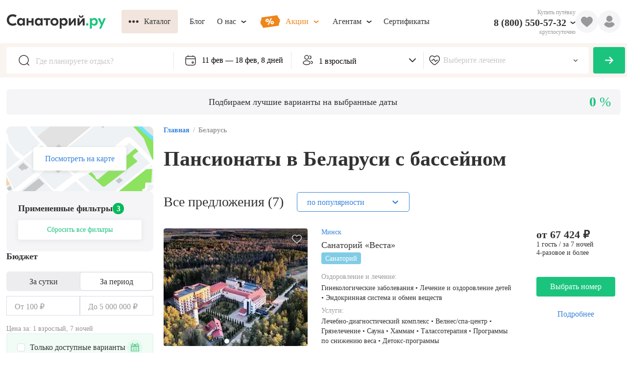

--- FILE ---
content_type: text/html; charset=utf-8
request_url: https://sanatory.ru/region/liechieniie-i-otdykh-v-bielorrussi/pansionaty-v-bielarusi-s-bassieinom/
body_size: 35674
content:
<!DOCTYPE html><html lang="ru"><head><meta charSet="utf-8" data-next-head=""/><meta name="viewport" content="width=device-width" data-next-head=""/><link rel="alternate" media="handheld" href="https://sanatory.ru/region/liechieniie-i-otdykh-v-bielorrussi/pansionaty-v-bielarusi-s-bassieinom/" data-next-head=""/><link rel="alternate" media="only screen and (max-width: 640px)" href="https://sanatory.ru/region/liechieniie-i-otdykh-v-bielorrussi/pansionaty-v-bielarusi-s-bassieinom/" data-next-head=""/><title data-next-head="">Пансионаты в Беларуси с бассейном - купить путевку в Беларусь</title><meta name="Description" content="Купить путевку в пансионаты в Беларуси по доступным ценам с бассейном. Лучшие санатории, пансионаты и отели с бассейном в Беларуси доступны для бронирования." property="" data-next-head=""/><meta name="yandex-verification" content="d61892eb5bf57c62" data-next-head=""/><meta name="yandex-verification" content="e833e2774cce3216" data-next-head=""/><link rel="preload" href="/fonts/GjEesti/GTEestiProDisplay-Semibold.woff2" as="font" type="font/woff2" crossorigin="anonymous" data-next-head=""/><link rel="preload" href="/fonts/GjEesti/GTEestiProDisplay-Regular.woff2" as="font" type="font/woff2" crossorigin="anonymous" data-next-head=""/><link rel="preload" href="/fonts/GjEesti/GTEestiProDisplay-Bold.woff2" as="font" type="font/woff2" crossorigin="anonymous" data-next-head=""/><style data-next-head="">
            @font-face {
              font-display: swap;
              font-family: &#x27;GTEesti&#x27;;
              src: local(&#x27;GTEesti&#x27;), local(&#x27;GTEestiProDisplay-Semibold&#x27;),
                url(&#x27;/fonts/GjEesti/GTEestiProDisplay-Semibold.woff2&#x27;) format(&#x27;woff2&#x27;),
                url(&#x27;/fonts/GjEesti/GTEestiProDisplay-Semibold.woff&#x27;) format(&#x27;woff&#x27;),
                url(&#x27;/fonts/GjEesti/GTEestiProDisplay-Semibold.ttf&#x27;) format(&#x27;truetype&#x27;);
              font-weight: 600;
              font-style: normal;
            }

            @font-face {
              font-display: swap;
              font-family: &#x27;GTEesti&#x27;;
              src: local(&#x27;GTEesti&#x27;), local(&#x27;GTEestiProDisplay-Regular&#x27;),
                url(&#x27;/fonts/GjEesti/GTEestiProDisplay-Regular.woff2&#x27;) format(&#x27;woff2&#x27;),
                url(&#x27;/fonts/GjEesti/GTEestiProDisplay-Regular.woff&#x27;) format(&#x27;woff&#x27;),
                url(&#x27;/fonts/GjEesti/GTEestiProDisplay-Regular.ttf&#x27;) format(&#x27;truetype&#x27;);
              font-weight: normal;
              font-style: normal;
            }

            @font-face {
              font-display: swap;
              font-family: &#x27;GTEesti&#x27;;
              src: local(&#x27;GTEesti&#x27;), local(&#x27;GTEestiProDisplay-Bold&#x27;),
                url(&#x27;/fonts/GjEesti/GTEestiProDisplay-Bold.woff2&#x27;) format(&#x27;woff2&#x27;),
                url(&#x27;/fonts/GjEesti/GTEestiProDisplay-Bold.woff&#x27;) format(&#x27;woff&#x27;),
                url(&#x27;/fonts/GjEesti/GTEestiProDisplay-Bold.ttf&#x27;) format(&#x27;truetype&#x27;);
              font-weight: bold;
              font-style: normal;
            }
          </style><link rel="preconnect" href="https://cdn2.sanatory.ru" data-next-head=""/><link rel="apple-touch-icon" sizes="57x57" href="/favicon/apple-icon-57x57.png?url" data-next-head=""/><link rel="apple-touch-icon" sizes="60x60" href="/favicon/apple-icon-60x60.png?url" data-next-head=""/><link rel="apple-touch-icon" sizes="72x72" href="/favicon/apple-icon-72x72.png?url" data-next-head=""/><link rel="apple-touch-icon" sizes="76x76" href="/favicon/apple-icon-76x76.png?url" data-next-head=""/><link rel="apple-touch-icon" sizes="114x114" href="/favicon/apple-icon-114x114.png?url" data-next-head=""/><link rel="apple-touch-icon" sizes="120x120" href="/favicon/apple-icon-120x120.png?url" data-next-head=""/><link rel="apple-touch-icon" sizes="144x144" href="/favicon/apple-icon-144x144.png?url" data-next-head=""/><link rel="apple-touch-icon" sizes="152x152" href="/favicon/apple-icon-152x152.png?url" data-next-head=""/><link rel="apple-touch-icon" sizes="180x180" href="/favicon/apple-icon-180x180.png?url" data-next-head=""/><link rel="icon" type="image/png" sizes="192x192" href="/favicon/android-icon-192x192.png?url" data-next-head=""/><link rel="icon" type="image/png" sizes="32x32" href="/favicon/favicon-32x32.png?url" data-next-head=""/><link rel="icon" type="image/png" sizes="96x96" href="/favicon/favicon-96x96.png?url" data-next-head=""/><link rel="icon" type="image/png" sizes="16x16" href="/favicon/favicon-16x16.png?url" data-next-head=""/><meta name="msapplication-TileColor" content="#ffffff" data-next-head=""/><meta name="msapplication-TileImage" content="/favicon/ms-icon-144x144.png?url" data-next-head=""/><meta name="theme-color" content="#ffffff" data-next-head=""/><link rel="preload" href="/_next/static/css/947a7a694a475098.css" as="style"/><link rel="stylesheet" href="/_next/static/css/947a7a694a475098.css" data-n-g=""/><link rel="preload" href="/_next/static/css/ae05c2d6e1de22f8.css" as="style"/><link rel="stylesheet" href="/_next/static/css/ae05c2d6e1de22f8.css"/><link rel="preload" href="/_next/static/css/ef46db3751d8e999.css" as="style"/><link rel="stylesheet" href="/_next/static/css/ef46db3751d8e999.css"/><link rel="preload" href="/_next/static/css/7b8e5c7fcc0818e2.css" as="style"/><link rel="stylesheet" href="/_next/static/css/7b8e5c7fcc0818e2.css"/><link rel="preload" href="/_next/static/css/333504b3fc0a9781.css" as="style"/><link rel="stylesheet" href="/_next/static/css/333504b3fc0a9781.css"/><link rel="preload" href="/_next/static/css/bb540f7ad14d9b4c.css" as="style"/><link rel="stylesheet" href="/_next/static/css/bb540f7ad14d9b4c.css"/><link rel="preload" href="/_next/static/css/aa7e8dc774877b9b.css" as="style"/><link rel="stylesheet" href="/_next/static/css/aa7e8dc774877b9b.css"/><link rel="preload" href="/_next/static/css/47a67b0018872aa9.css" as="style"/><link rel="stylesheet" href="/_next/static/css/47a67b0018872aa9.css"/><link rel="preload" href="/_next/static/css/8dc1a821748dc944.css" as="style"/><link rel="stylesheet" href="/_next/static/css/8dc1a821748dc944.css"/><link rel="preload" href="/_next/static/css/d578926d1a4880e6.css" as="style"/><link rel="stylesheet" href="/_next/static/css/d578926d1a4880e6.css"/><link rel="preload" href="/_next/static/css/94226211450ab1d4.css" as="style"/><link rel="stylesheet" href="/_next/static/css/94226211450ab1d4.css"/><link rel="preload" href="/_next/static/css/7a03f10da5dcb2d5.css" as="style"/><link rel="stylesheet" href="/_next/static/css/7a03f10da5dcb2d5.css"/><link rel="preload" href="/_next/static/css/477fcb18064c6759.css" as="style"/><link rel="stylesheet" href="/_next/static/css/477fcb18064c6759.css"/><link rel="preload" href="/_next/static/css/2aeae21000ac4321.css" as="style"/><link rel="stylesheet" href="/_next/static/css/2aeae21000ac4321.css"/><link rel="preload" href="/_next/static/css/48fe8c1b88b98ec0.css" as="style"/><link rel="stylesheet" href="/_next/static/css/48fe8c1b88b98ec0.css"/><link rel="preload" href="/_next/static/css/cdd0805d45292006.css" as="style"/><link rel="stylesheet" href="/_next/static/css/cdd0805d45292006.css"/><link rel="preload" href="/_next/static/css/6e0bd6dc38c39754.css" as="style"/><link rel="stylesheet" href="/_next/static/css/6e0bd6dc38c39754.css"/><link rel="preload" href="/_next/static/css/91f331d20e15e820.css" as="style"/><link rel="stylesheet" href="/_next/static/css/91f331d20e15e820.css"/><link rel="preload" href="/_next/static/css/0c1fe26b8179461b.css" as="style"/><link rel="stylesheet" href="/_next/static/css/0c1fe26b8179461b.css"/><link rel="preload" href="/_next/static/css/d2449c5ba6ad00f9.css" as="style"/><link rel="stylesheet" href="/_next/static/css/d2449c5ba6ad00f9.css"/><link rel="preload" href="/_next/static/css/78122d9b73e97fda.css" as="style"/><link rel="stylesheet" href="/_next/static/css/78122d9b73e97fda.css"/><link rel="preload" href="/_next/static/css/6e82d713502648f2.css" as="style"/><link rel="stylesheet" href="/_next/static/css/6e82d713502648f2.css"/><link rel="preload" href="/_next/static/css/b3f174d59ebea16d.css" as="style"/><link rel="stylesheet" href="/_next/static/css/b3f174d59ebea16d.css"/><link rel="preload" href="/_next/static/css/d8f457e04baf7506.css" as="style"/><link rel="stylesheet" href="/_next/static/css/d8f457e04baf7506.css"/><link rel="preload" href="/_next/static/css/8f264ad85be0af89.css" as="style"/><link rel="stylesheet" href="/_next/static/css/8f264ad85be0af89.css"/><link rel="preload" href="/_next/static/css/0c33743551d6373a.css" as="style"/><link rel="stylesheet" href="/_next/static/css/0c33743551d6373a.css"/><link rel="preload" href="/_next/static/css/a6ffd045a597b4b8.css" as="style"/><link rel="stylesheet" href="/_next/static/css/a6ffd045a597b4b8.css"/><link rel="preload" href="/_next/static/css/ea3ab42f02b62be8.css" as="style"/><link rel="stylesheet" href="/_next/static/css/ea3ab42f02b62be8.css"/><link rel="preload" href="/_next/static/css/c75e6dbdfe796cbd.css" as="style"/><link rel="stylesheet" href="/_next/static/css/c75e6dbdfe796cbd.css"/><link rel="preload" href="/_next/static/css/2b92c0e8a3d481e1.css" as="style"/><link rel="stylesheet" href="/_next/static/css/2b92c0e8a3d481e1.css"/><link rel="preload" href="/_next/static/css/f555ef558c4007e0.css" as="style"/><link rel="stylesheet" href="/_next/static/css/f555ef558c4007e0.css"/><link rel="preload" href="/_next/static/css/d2580986cc7ece92.css" as="style"/><link rel="stylesheet" href="/_next/static/css/d2580986cc7ece92.css"/><link rel="preload" href="/_next/static/css/068c3b918d0996d6.css" as="style"/><link rel="stylesheet" href="/_next/static/css/068c3b918d0996d6.css"/><link rel="preload" href="/_next/static/css/6f4271c0a0f56c66.css" as="style"/><link rel="stylesheet" href="/_next/static/css/6f4271c0a0f56c66.css"/><link rel="preload" href="/_next/static/css/d1fb626f3268bc05.css" as="style"/><link rel="stylesheet" href="/_next/static/css/d1fb626f3268bc05.css"/><link rel="preload" href="/_next/static/css/ed2e70441c169c18.css" as="style"/><link rel="stylesheet" href="/_next/static/css/ed2e70441c169c18.css"/><link rel="preload" href="/_next/static/css/b9b5002442e20b7f.css" as="style"/><link rel="stylesheet" href="/_next/static/css/b9b5002442e20b7f.css"/><link rel="preload" href="/_next/static/css/cbc13b6546ea0900.css" as="style"/><link rel="stylesheet" href="/_next/static/css/cbc13b6546ea0900.css"/><link rel="preload" href="/_next/static/css/17cfa8e434fb2b6d.css" as="style"/><link rel="stylesheet" href="/_next/static/css/17cfa8e434fb2b6d.css"/><link rel="preload" href="/_next/static/css/8503b403a0d43678.css" as="style"/><link rel="stylesheet" href="/_next/static/css/8503b403a0d43678.css"/><link rel="preload" href="/_next/static/css/e8bb6629bc5214ee.css" as="style"/><link rel="stylesheet" href="/_next/static/css/e8bb6629bc5214ee.css"/><link rel="preload" href="/_next/static/css/8c22d507f16266ed.css" as="style"/><link rel="stylesheet" href="/_next/static/css/8c22d507f16266ed.css"/><link rel="preload" href="/_next/static/css/e47e11408d5380b4.css" as="style"/><link rel="stylesheet" href="/_next/static/css/e47e11408d5380b4.css"/><link rel="preload" href="/_next/static/css/4efce6c73bfc148a.css" as="style"/><link rel="stylesheet" href="/_next/static/css/4efce6c73bfc148a.css"/><link rel="preload" href="/_next/static/css/8976c803074c77de.css" as="style"/><link rel="stylesheet" href="/_next/static/css/8976c803074c77de.css"/><link rel="preload" href="/_next/static/css/3a0108d754c59289.css" as="style"/><link rel="stylesheet" href="/_next/static/css/3a0108d754c59289.css"/><link rel="preload" href="/_next/static/css/2705e127e03d2353.css" as="style"/><link rel="stylesheet" href="/_next/static/css/2705e127e03d2353.css"/><link rel="preload" href="/_next/static/css/9da89061cdc2dc1f.css" as="style"/><link rel="stylesheet" href="/_next/static/css/9da89061cdc2dc1f.css"/><link rel="preload" href="/_next/static/css/3d46a7502aed008e.css" as="style"/><link rel="stylesheet" href="/_next/static/css/3d46a7502aed008e.css"/><link rel="preload" href="/_next/static/css/5b05fa78632f838f.css" as="style"/><link rel="stylesheet" href="/_next/static/css/5b05fa78632f838f.css"/><link rel="preload" href="/_next/static/css/3ddc75c3d9fcc530.css" as="style"/><link rel="stylesheet" href="/_next/static/css/3ddc75c3d9fcc530.css"/><link rel="preload" href="/_next/static/css/b7dc579f7770c488.css" as="style"/><link rel="stylesheet" href="/_next/static/css/b7dc579f7770c488.css"/><link rel="preload" href="/_next/static/css/26654a8f2a4fb089.css" as="style"/><link rel="stylesheet" href="/_next/static/css/26654a8f2a4fb089.css"/><link rel="preload" href="/_next/static/css/8b67abd010b5301e.css" as="style"/><link rel="stylesheet" href="/_next/static/css/8b67abd010b5301e.css"/><link rel="preload" href="/_next/static/css/ce707d3caeb08922.css" as="style"/><link rel="stylesheet" href="/_next/static/css/ce707d3caeb08922.css"/><noscript data-n-css=""></noscript><script defer="" nomodule="" src="/_next/static/chunks/polyfills-42372ed130431b0a.js"></script><script defer="" src="/_next/static/chunks/2e704945.881c59aa1063a8cb.js"></script><script defer="" src="/_next/static/chunks/72673.8cbbdb0c6e1fd888.js"></script><script defer="" src="/_next/static/chunks/94504-edc053475ce7999d.js"></script><script defer="" src="/_next/static/chunks/53653.4f233bbcb92b75bc.js"></script><script defer="" src="/_next/static/chunks/69192.2565d1319322067e.js"></script><script defer="" src="/_next/static/chunks/18057.f14f9bdeee4016bf.js"></script><script defer="" src="/_next/static/chunks/40763.5ba1c08b4398d8ad.js"></script><script defer="" src="/_next/static/chunks/61728.f78ea5aa81fb21ef.js"></script><script defer="" src="/_next/static/chunks/19471.cc1f4f96d008d89e.js"></script><script defer="" src="/_next/static/chunks/34262.31fd5b0a89177131.js"></script><script defer="" src="/_next/static/chunks/10479-40c3f8d6a1fcb372.js"></script><script defer="" src="/_next/static/chunks/44978.18266879dcc48795.js"></script><script defer="" src="/_next/static/chunks/11478.5d7bbc911d58b76b.js"></script><script defer="" src="/_next/static/chunks/54859.c1d75dab915606c7.js"></script><script defer="" src="/_next/static/chunks/17754.071bce3711f16ad5.js"></script><script defer="" src="/_next/static/chunks/8834.dc7e58441e34caa5.js"></script><script defer="" src="/_next/static/chunks/84601.25072f311df0a34a.js"></script><script defer="" src="/_next/static/chunks/39900.78d4dbc49ec5babd.js"></script><script src="/_next/static/chunks/webpack-bd53ec6936cec8ab.js" defer=""></script><script src="/_next/static/chunks/framework-c4923e157ee41020.js" defer=""></script><script src="/_next/static/chunks/main-7e296fbf6e162a8a.js" defer=""></script><script src="/_next/static/chunks/pages/_app-bc5789d8c9ad069a.js" defer=""></script><script src="/_next/static/chunks/82099-75e2c1b900c8ee76.js" defer=""></script><script src="/_next/static/chunks/79998-3bd782a1fc60ebd8.js" defer=""></script><script src="/_next/static/chunks/pages/region/%5Bslug%5D/%5Bsearch_slug%5D-5920e56114028254.js" defer=""></script><script src="/_next/static/lZNWFqmgQ1uEM1pTxQIYJ/_buildManifest.js" defer=""></script><script src="/_next/static/lZNWFqmgQ1uEM1pTxQIYJ/_ssgManifest.js" defer=""></script></head><body><div id="__next"><div class="wrqs397"><div class="wzy9tsn"><div class="tp4j85e wpf1jn7"><header class="w8tzals"><div class="c10ivlrw"><div class="l19jmo2i"><a href="https://sanatory.ru/"><span class="h1wp4h5z"><div class="s6ckqik" style="background-image:url(&#x27;/icons/sanatory_logo.svg&#x27;);background-repeat:no-repeat;background-position:center;background-size:contain"></div></span></a><div class="buaisv2 wrqlr7w"><div class="w11c48r3"><button class="b1sfxwqm b17anirt dud141t t118h0lg s1b9fegn w1s3k620 w1gunuvn w1tfoc1t wppezkw cu00ixs w18as4hj w1kc8vmj w1796c3n wncryf3"><div class="lty3h5m l10zttty lu6mzct"><div class="i1l3g8o igag3wa"><div class="io626by"><div class="mpyi741" style="-webkit-mask-image:url(&#x27;/icons/more.svg&#x27;);mask-image:url(&#x27;/icons/more.svg&#x27;);-webkit-mask-size:contain;mask-size:contain;-webkit-mask-repeat:no-repeat;mask-repeat:no-repeat;-webkit-mask-position:center;mask-position:center;background-color:currentColor"></div></div></div><div class="lf6sned">Каталог</div></div></button></div><button class="b17anirt dud141t t118h0lg s1b9fegn w1s3k620 w1gunuvn w1tfoc1t wppezkw cu00ixs w18as4hj w1kc8vmj w1796c3n wncryf3"><div class="lty3h5m l10zttty lu6mzct"><div class="lf6sned">Блог</div></div></button><div class="w4i8j1 ws3i5v"><button class="b17anirt dud141t t118h0lg s1b9fegn w1s3k620 w1gunuvn w1tfoc1t wppezkw cu00ixs w18as4hj w1kc8vmj w1796c3n wncryf3"><div class="lty3h5m l10zttty lu6mzct"><div class="lf6sned">О нас</div><div class="i1jl2kx3 ilt7c00"><div class="i1msf7t8" style="-webkit-mask-image:url(&#x27;/icons/chevron_down.svg&#x27;);mask-image:url(&#x27;/icons/chevron_down.svg&#x27;);-webkit-mask-size:contain;mask-size:contain;-webkit-mask-repeat:no-repeat;mask-repeat:no-repeat;-webkit-mask-position:center;mask-position:center;background-color:currentColor"></div></div></div></button><div class="p14n8nkr c18i36jy"></div></div><div class="w4i8j1 ws3i5v"><button class="b17anirt dud141t t118h0lg s1b9fegn w1s3k620 w1gunuvn w1tfoc1t wppezkw cm4ubfm w18as4hj w1kc8vmj w1796c3n wncryf3"><div class="lty3h5m l10zttty lu6mzct"><div class="i1l3g8o igag3wa"><div class="p1ujzmml" style="-webkit-mask-image:url(&#x27;/icons/promo.svg&#x27;);mask-image:url(&#x27;/icons/promo.svg&#x27;);-webkit-mask-size:contain;mask-size:contain;-webkit-mask-repeat:no-repeat;mask-repeat:no-repeat;-webkit-mask-position:center;mask-position:center;background-color:currentColor"></div></div><div class="lf6sned">Акции</div><div class="i1jl2kx3 ilt7c00"><div class="i1msf7t8" style="-webkit-mask-image:url(&#x27;/icons/chevron_down.svg&#x27;);mask-image:url(&#x27;/icons/chevron_down.svg&#x27;);-webkit-mask-size:contain;mask-size:contain;-webkit-mask-repeat:no-repeat;mask-repeat:no-repeat;-webkit-mask-position:center;mask-position:center;background-color:currentColor"></div></div></div></button><div class="p14n8nkr c18i36jy"></div></div><div class="w4i8j1 ws3i5v"><button class="b17anirt dud141t t118h0lg s1b9fegn w1s3k620 w1gunuvn w1tfoc1t wppezkw cu00ixs w18as4hj w1kc8vmj w1796c3n wncryf3"><div class="lty3h5m l10zttty lu6mzct"><div class="lf6sned">Агентам</div><div class="i1jl2kx3 ilt7c00"><div class="i1msf7t8" style="-webkit-mask-image:url(&#x27;/icons/chevron_down.svg&#x27;);mask-image:url(&#x27;/icons/chevron_down.svg&#x27;);-webkit-mask-size:contain;mask-size:contain;-webkit-mask-repeat:no-repeat;mask-repeat:no-repeat;-webkit-mask-position:center;mask-position:center;background-color:currentColor"></div></div></div></button><div class="p14n8nkr c18i36jy"></div></div><button class="b17anirt dud141t t118h0lg s1b9fegn w1s3k620 w1gunuvn w1tfoc1t wppezkw cu00ixs w18as4hj w1kc8vmj w1796c3n wncryf3"><div class="lty3h5m l10zttty lu6mzct"><div class="lf6sned">Сертификаты</div></div></button></div></div><div class="r126p7hh"><div class="pzo9hvs wns0nrm"><div class="t16gyxa8">Купить путёвку</div><div class="w4i8j1 ws3i5v"><div class="l1pzb41l"><a href="tel:+78005505732" class="phone b242ya-call-tracker h1n2u22b">8 (800) 550-57-32</a><div class="irbq6zs"><div class="i1msf7t8" style="-webkit-mask-image:url(&#x27;/icons/chevron_down.svg&#x27;);mask-image:url(&#x27;/icons/chevron_down.svg&#x27;);-webkit-mask-size:contain;mask-size:contain;-webkit-mask-repeat:no-repeat;mask-repeat:no-repeat;-webkit-mask-position:center;mask-position:center;background-color:currentColor"></div></div></div><div class="r959o8e">круглосуточно</div><div class="p14n8nkr c18i36jy"></div></div></div><div class="fk2gnlk w5qgx0r"><div class="fl3dz0o" style="-webkit-mask-image:url(&#x27;/icons/filled_heart.svg&#x27;);mask-image:url(&#x27;/icons/filled_heart.svg&#x27;);-webkit-mask-size:contain;mask-size:contain;-webkit-mask-repeat:no-repeat;mask-repeat:no-repeat;-webkit-mask-position:center;mask-position:center;background-color:currentColor"></div></div><div class="pvlbnm6 w1cu8w1t"><div data-id="profile" class="p1jf4eao"><div class="umu554q" style="-webkit-mask-image:url(&#x27;/icons/user.svg&#x27;);mask-image:url(&#x27;/icons/user.svg&#x27;);-webkit-mask-size:contain;mask-size:contain;-webkit-mask-repeat:no-repeat;mask-repeat:no-repeat;-webkit-mask-position:center;mask-position:center;background-color:currentColor"></div></div></div></div></div></header></div><div class="wa403y8"><div class="f1640zap"><div class="fqfbsgd"><div class="p21wx6i w1a3g5jg"><div class="i1wec91q"><div class="s1d5uoj" style="-webkit-mask-image:url(&#x27;/icons/lens.svg&#x27;);mask-image:url(&#x27;/icons/lens.svg&#x27;);-webkit-mask-size:contain;mask-size:contain;-webkit-mask-repeat:no-repeat;mask-repeat:no-repeat;-webkit-mask-position:center;mask-position:center;background-color:currentColor"></div><input data-id="filterPlace" autoComplete="off" placeholder="Где планируете отдых?" class="i1ati32r" value=""/></div></div><div class="n1lp0l48"><div class="doh9opk wkopqpk"><div class="i1j2nipo"><div class="cimg46h" style="-webkit-mask-image:url(&#x27;/icons/calendar.svg&#x27;);mask-image:url(&#x27;/icons/calendar.svg&#x27;);-webkit-mask-size:contain;mask-size:contain;-webkit-mask-repeat:no-repeat;mask-repeat:no-repeat;-webkit-mask-position:center;mask-position:center;background-color:currentColor"></div><input readonly="" placeholder="Курорт или город" class="i3nqgx9" value="11 фев — 18 фев, 8 дней"/></div><div class="hvh4tzh p194jf21" style="--p194jf21-0:58px;--p194jf21-1:0px"><div class="w1aflvgp"><div class="DayPicker" lang="ru"><div class="DayPicker-wrapper" tabindex="0"><div class="DayPicker-NavBar"><span tabindex="0" role="button" aria-label="Previous Month" class="DayPicker-NavButton DayPicker-NavButton--prev"></span><span tabindex="0" role="button" aria-label="Next Month" class="DayPicker-NavButton DayPicker-NavButton--next"></span></div><div class="DayPicker-Months"><div class="DayPicker-Month" role="grid"><div class="DayPicker-Caption w1i1r4mo"><div>февраль 2026</div></div><div class="DayPicker-Weekdays" role="rowgroup"><div class="DayPicker-WeekdaysRow" role="row"><div class="DayPicker-Weekday" role="columnheader"><abbr title="Понедельник">Пн</abbr></div><div class="DayPicker-Weekday" role="columnheader"><abbr title="Вторник">Вт</abbr></div><div class="DayPicker-Weekday" role="columnheader"><abbr title="Среда">Ср</abbr></div><div class="DayPicker-Weekday" role="columnheader"><abbr title="Четверг">Чт</abbr></div><div class="DayPicker-Weekday" role="columnheader"><abbr title="Пятница">Пт</abbr></div><div class="DayPicker-Weekday" role="columnheader"><abbr title="Суббота">Сб</abbr></div><div class="DayPicker-Weekday" role="columnheader"><abbr title="Воскресенье">Вс</abbr></div></div></div><div class="DayPicker-Body" role="rowgroup"><div class="DayPicker-Week" role="row"><div aria-disabled="true" class="DayPicker-Day DayPicker-Day--today DayPicker-Day--outside"></div><div aria-disabled="true" class="DayPicker-Day DayPicker-Day--outside"></div><div aria-disabled="true" class="DayPicker-Day DayPicker-Day--outside"></div><div aria-disabled="true" class="DayPicker-Day DayPicker-Day--outside"></div><div aria-disabled="true" class="DayPicker-Day DayPicker-Day--outside"></div><div aria-disabled="true" class="DayPicker-Day DayPicker-Day--outside"></div><div class="DayPicker-Day" tabindex="0" role="gridcell" aria-label="Sun Feb 01 2026" aria-disabled="false" aria-selected="false">1</div></div><div class="DayPicker-Week" role="row"><div class="DayPicker-Day" tabindex="-1" role="gridcell" aria-label="Mon Feb 02 2026" aria-disabled="false" aria-selected="false">2</div><div class="DayPicker-Day" tabindex="-1" role="gridcell" aria-label="Tue Feb 03 2026" aria-disabled="false" aria-selected="false">3</div><div class="DayPicker-Day" tabindex="-1" role="gridcell" aria-label="Wed Feb 04 2026" aria-disabled="false" aria-selected="false">4</div><div class="DayPicker-Day" tabindex="-1" role="gridcell" aria-label="Thu Feb 05 2026" aria-disabled="false" aria-selected="false">5</div><div class="DayPicker-Day" tabindex="-1" role="gridcell" aria-label="Fri Feb 06 2026" aria-disabled="false" aria-selected="false">6</div><div class="DayPicker-Day" tabindex="-1" role="gridcell" aria-label="Sat Feb 07 2026" aria-disabled="false" aria-selected="false">7</div><div class="DayPicker-Day" tabindex="-1" role="gridcell" aria-label="Sun Feb 08 2026" aria-disabled="false" aria-selected="false">8</div></div><div class="DayPicker-Week" role="row"><div class="DayPicker-Day" tabindex="-1" role="gridcell" aria-label="Mon Feb 09 2026" aria-disabled="false" aria-selected="false">9</div><div class="DayPicker-Day" tabindex="-1" role="gridcell" aria-label="Tue Feb 10 2026" aria-disabled="false" aria-selected="false">10</div><div class="DayPicker-Day DayPicker-Day--start DayPicker-Day--selected" tabindex="-1" role="gridcell" aria-label="Wed Feb 11 2026" aria-disabled="false" aria-selected="true">11</div><div class="DayPicker-Day DayPicker-Day--selected" tabindex="-1" role="gridcell" aria-label="Thu Feb 12 2026" aria-disabled="false" aria-selected="true">12</div><div class="DayPicker-Day DayPicker-Day--selected" tabindex="-1" role="gridcell" aria-label="Fri Feb 13 2026" aria-disabled="false" aria-selected="true">13</div><div class="DayPicker-Day DayPicker-Day--selected" tabindex="-1" role="gridcell" aria-label="Sat Feb 14 2026" aria-disabled="false" aria-selected="true">14</div><div class="DayPicker-Day DayPicker-Day--selected" tabindex="-1" role="gridcell" aria-label="Sun Feb 15 2026" aria-disabled="false" aria-selected="true">15</div></div><div class="DayPicker-Week" role="row"><div class="DayPicker-Day DayPicker-Day--selected" tabindex="-1" role="gridcell" aria-label="Mon Feb 16 2026" aria-disabled="false" aria-selected="true">16</div><div class="DayPicker-Day DayPicker-Day--selected" tabindex="-1" role="gridcell" aria-label="Tue Feb 17 2026" aria-disabled="false" aria-selected="true">17</div><div class="DayPicker-Day DayPicker-Day--end DayPicker-Day--selected" tabindex="-1" role="gridcell" aria-label="Wed Feb 18 2026" aria-disabled="false" aria-selected="true">18</div><div class="DayPicker-Day" tabindex="-1" role="gridcell" aria-label="Thu Feb 19 2026" aria-disabled="false" aria-selected="false">19</div><div class="DayPicker-Day" tabindex="-1" role="gridcell" aria-label="Fri Feb 20 2026" aria-disabled="false" aria-selected="false">20</div><div class="DayPicker-Day" tabindex="-1" role="gridcell" aria-label="Sat Feb 21 2026" aria-disabled="false" aria-selected="false">21</div><div class="DayPicker-Day" tabindex="-1" role="gridcell" aria-label="Sun Feb 22 2026" aria-disabled="false" aria-selected="false">22</div></div><div class="DayPicker-Week" role="row"><div class="DayPicker-Day" tabindex="-1" role="gridcell" aria-label="Mon Feb 23 2026" aria-disabled="false" aria-selected="false">23</div><div class="DayPicker-Day" tabindex="-1" role="gridcell" aria-label="Tue Feb 24 2026" aria-disabled="false" aria-selected="false">24</div><div class="DayPicker-Day" tabindex="-1" role="gridcell" aria-label="Wed Feb 25 2026" aria-disabled="false" aria-selected="false">25</div><div class="DayPicker-Day" tabindex="-1" role="gridcell" aria-label="Thu Feb 26 2026" aria-disabled="false" aria-selected="false">26</div><div class="DayPicker-Day" tabindex="-1" role="gridcell" aria-label="Fri Feb 27 2026" aria-disabled="false" aria-selected="false">27</div><div class="DayPicker-Day" tabindex="-1" role="gridcell" aria-label="Sat Feb 28 2026" aria-disabled="false" aria-selected="false">28</div><div aria-disabled="true" class="DayPicker-Day DayPicker-Day--outside"></div></div></div></div><div class="DayPicker-Month" role="grid"><div class="DayPicker-Caption w1i1r4mo"><div>март 2026</div></div><div class="DayPicker-Weekdays" role="rowgroup"><div class="DayPicker-WeekdaysRow" role="row"><div class="DayPicker-Weekday" role="columnheader"><abbr title="Понедельник">Пн</abbr></div><div class="DayPicker-Weekday" role="columnheader"><abbr title="Вторник">Вт</abbr></div><div class="DayPicker-Weekday" role="columnheader"><abbr title="Среда">Ср</abbr></div><div class="DayPicker-Weekday" role="columnheader"><abbr title="Четверг">Чт</abbr></div><div class="DayPicker-Weekday" role="columnheader"><abbr title="Пятница">Пт</abbr></div><div class="DayPicker-Weekday" role="columnheader"><abbr title="Суббота">Сб</abbr></div><div class="DayPicker-Weekday" role="columnheader"><abbr title="Воскресенье">Вс</abbr></div></div></div><div class="DayPicker-Body" role="rowgroup"><div class="DayPicker-Week" role="row"><div aria-disabled="true" class="DayPicker-Day DayPicker-Day--outside"></div><div aria-disabled="true" class="DayPicker-Day DayPicker-Day--outside"></div><div aria-disabled="true" class="DayPicker-Day DayPicker-Day--outside"></div><div aria-disabled="true" class="DayPicker-Day DayPicker-Day--outside"></div><div aria-disabled="true" class="DayPicker-Day DayPicker-Day--outside"></div><div aria-disabled="true" class="DayPicker-Day DayPicker-Day--outside"></div><div class="DayPicker-Day" tabindex="0" role="gridcell" aria-label="Sun Mar 01 2026" aria-disabled="false" aria-selected="false">1</div></div><div class="DayPicker-Week" role="row"><div class="DayPicker-Day" tabindex="-1" role="gridcell" aria-label="Mon Mar 02 2026" aria-disabled="false" aria-selected="false">2</div><div class="DayPicker-Day" tabindex="-1" role="gridcell" aria-label="Tue Mar 03 2026" aria-disabled="false" aria-selected="false">3</div><div class="DayPicker-Day" tabindex="-1" role="gridcell" aria-label="Wed Mar 04 2026" aria-disabled="false" aria-selected="false">4</div><div class="DayPicker-Day" tabindex="-1" role="gridcell" aria-label="Thu Mar 05 2026" aria-disabled="false" aria-selected="false">5</div><div class="DayPicker-Day" tabindex="-1" role="gridcell" aria-label="Fri Mar 06 2026" aria-disabled="false" aria-selected="false">6</div><div class="DayPicker-Day" tabindex="-1" role="gridcell" aria-label="Sat Mar 07 2026" aria-disabled="false" aria-selected="false">7</div><div class="DayPicker-Day" tabindex="-1" role="gridcell" aria-label="Sun Mar 08 2026" aria-disabled="false" aria-selected="false">8</div></div><div class="DayPicker-Week" role="row"><div class="DayPicker-Day" tabindex="-1" role="gridcell" aria-label="Mon Mar 09 2026" aria-disabled="false" aria-selected="false">9</div><div class="DayPicker-Day" tabindex="-1" role="gridcell" aria-label="Tue Mar 10 2026" aria-disabled="false" aria-selected="false">10</div><div class="DayPicker-Day" tabindex="-1" role="gridcell" aria-label="Wed Mar 11 2026" aria-disabled="false" aria-selected="false">11</div><div class="DayPicker-Day" tabindex="-1" role="gridcell" aria-label="Thu Mar 12 2026" aria-disabled="false" aria-selected="false">12</div><div class="DayPicker-Day" tabindex="-1" role="gridcell" aria-label="Fri Mar 13 2026" aria-disabled="false" aria-selected="false">13</div><div class="DayPicker-Day" tabindex="-1" role="gridcell" aria-label="Sat Mar 14 2026" aria-disabled="false" aria-selected="false">14</div><div class="DayPicker-Day" tabindex="-1" role="gridcell" aria-label="Sun Mar 15 2026" aria-disabled="false" aria-selected="false">15</div></div><div class="DayPicker-Week" role="row"><div class="DayPicker-Day" tabindex="-1" role="gridcell" aria-label="Mon Mar 16 2026" aria-disabled="false" aria-selected="false">16</div><div class="DayPicker-Day" tabindex="-1" role="gridcell" aria-label="Tue Mar 17 2026" aria-disabled="false" aria-selected="false">17</div><div class="DayPicker-Day" tabindex="-1" role="gridcell" aria-label="Wed Mar 18 2026" aria-disabled="false" aria-selected="false">18</div><div class="DayPicker-Day" tabindex="-1" role="gridcell" aria-label="Thu Mar 19 2026" aria-disabled="false" aria-selected="false">19</div><div class="DayPicker-Day" tabindex="-1" role="gridcell" aria-label="Fri Mar 20 2026" aria-disabled="false" aria-selected="false">20</div><div class="DayPicker-Day" tabindex="-1" role="gridcell" aria-label="Sat Mar 21 2026" aria-disabled="false" aria-selected="false">21</div><div class="DayPicker-Day" tabindex="-1" role="gridcell" aria-label="Sun Mar 22 2026" aria-disabled="false" aria-selected="false">22</div></div><div class="DayPicker-Week" role="row"><div class="DayPicker-Day" tabindex="-1" role="gridcell" aria-label="Mon Mar 23 2026" aria-disabled="false" aria-selected="false">23</div><div class="DayPicker-Day" tabindex="-1" role="gridcell" aria-label="Tue Mar 24 2026" aria-disabled="false" aria-selected="false">24</div><div class="DayPicker-Day" tabindex="-1" role="gridcell" aria-label="Wed Mar 25 2026" aria-disabled="false" aria-selected="false">25</div><div class="DayPicker-Day" tabindex="-1" role="gridcell" aria-label="Thu Mar 26 2026" aria-disabled="false" aria-selected="false">26</div><div class="DayPicker-Day" tabindex="-1" role="gridcell" aria-label="Fri Mar 27 2026" aria-disabled="false" aria-selected="false">27</div><div class="DayPicker-Day" tabindex="-1" role="gridcell" aria-label="Sat Mar 28 2026" aria-disabled="false" aria-selected="false">28</div><div class="DayPicker-Day" tabindex="-1" role="gridcell" aria-label="Sun Mar 29 2026" aria-disabled="false" aria-selected="false">29</div></div><div class="DayPicker-Week" role="row"><div class="DayPicker-Day" tabindex="-1" role="gridcell" aria-label="Mon Mar 30 2026" aria-disabled="false" aria-selected="false">30</div><div class="DayPicker-Day" tabindex="-1" role="gridcell" aria-label="Tue Mar 31 2026" aria-disabled="false" aria-selected="false">31</div><div aria-disabled="true" class="DayPicker-Day DayPicker-Day--outside"></div><div aria-disabled="true" class="DayPicker-Day DayPicker-Day--outside"></div><div aria-disabled="true" class="DayPicker-Day DayPicker-Day--outside"></div><div aria-disabled="true" class="DayPicker-Day DayPicker-Day--outside"></div><div aria-disabled="true" class="DayPicker-Day DayPicker-Day--outside"></div></div></div></div></div></div></div><div class="bsc60ib"><div class="tync50p"><div class="tlpg4xm">11 февраля — 18 февраля, 8 дней</div></div><div class="svqf4no"></div></div></div></div></div></div><div class="gk3ees5 w1am0sjb"><div data-active="false" class="iq18i4"><div class="g1i10m7p" style="-webkit-mask-image:url(&#x27;/icons/guests.svg&#x27;);mask-image:url(&#x27;/icons/guests.svg&#x27;);-webkit-mask-size:contain;mask-size:contain;-webkit-mask-repeat:no-repeat;mask-repeat:no-repeat;-webkit-mask-position:center;mask-position:center;background-color:currentColor"></div><input readonly="" placeholder="Гости" class="i1fw0sp3" value="1 взрослый"/><div class="a18ruk0y" style="-webkit-mask-image:url(&#x27;/icons/main_arrow.svg&#x27;);mask-image:url(&#x27;/icons/main_arrow.svg&#x27;);-webkit-mask-size:contain;mask-size:contain;-webkit-mask-repeat:no-repeat;mask-repeat:no-repeat;-webkit-mask-position:center;mask-position:center;background-color:currentColor"></div></div></div><div class="t106eoa6 w1u4ly8a"><div class="iqi7aja"><div class="tsrk1kg" style="-webkit-mask-image:url(&#x27;/icons/treatment.svg&#x27;);mask-image:url(&#x27;/icons/treatment.svg&#x27;);-webkit-mask-size:contain;mask-size:contain;-webkit-mask-repeat:no-repeat;mask-repeat:no-repeat;-webkit-mask-position:center;mask-position:center;background-color:currentColor"></div><input placeholder="Выберите лечение" autoComplete="off" class="i19mjz1e" value=""/><div class="d7jclxh"><div class="a1ctmd5s" style="-webkit-mask-image:url(&#x27;/icons/main_arrow.svg&#x27;);mask-image:url(&#x27;/icons/main_arrow.svg&#x27;);-webkit-mask-size:contain;mask-size:contain;-webkit-mask-repeat:no-repeat;mask-repeat:no-repeat;-webkit-mask-position:center;mask-position:center;background-color:currentColor"></div></div></div></div></div><button class="a1ujla1r b17anirt dud141t t118h0lg s1b9fegn w1s3k620 w1gunuvn w1tfoc1t wppezkw w1bkqag0 w18as4hj w1kc8vmj vca7u9f wncryf3"><div class="lty3h5m l10zttty lu6mzct"><div class="lf6sned"><div class="a1q2p534" style="-webkit-mask-image:url(&#x27;/icons/arrow_left.svg&#x27;);mask-image:url(&#x27;/icons/arrow_left.svg&#x27;);-webkit-mask-size:contain;mask-size:contain;-webkit-mask-repeat:no-repeat;mask-repeat:no-repeat;-webkit-mask-position:center;mask-position:center;background-color:currentColor"></div></div></div></button></div></div><main data-footer="false" class="c14ovt3 w1m8dutd"><div class="l5h02uo w12kliwi"><div style="width:0%;transition:all 0s linear" class="lenci7m"></div><div class="t1vzywk"><div class="ewzbm2p"></div><div class="hl3som3">Подбираем лучшие варианты на выбранные даты</div><div class="p13m6dkk"><span class="f1gcz71e"><span>0</span></span> <!-- -->%</div></div></div><div class="cpfytli"><div class="wvfirlc"><div class="w1jks0u7"><button class="b17anirt dud141t t118h0lg s1b9fegn w1s3k620 w1gunuvn op3vmth whapuph w1bkqag0 w18as4hj w1kc8vmj w1796c3n wncryf3"><div class="lty3h5m l10zttty lu6mzct"><div class="lf6sned">Посмотреть на карте</div></div></button></div><div class="w5gitrh"><div class="hq5u0lq"><div class="a73xwco">Примененные фильтры</div><div class="fvstprv">3</div></div><button class="l1bpgqcs b17anirt dud141t t118h0lg stuusm0 r134pa97 w1gunuvn w1tfoc1t wppezkw w1bkqag0 w18as4hj w1kc8vmj vca7u9f wncryf3"><div class="lty3h5m l10zttty lu6mzct"><div class="lf6sned">Сбросить все фильтры</div></div></button></div><div class="w1xr0d4l"><div class="ittvwdq"><div class="f1v6zz09"><div class="w18xx8p2"><div class="tak0xfr">Бюджет</div><div class="irdo2t0"><div class="wx8kzr2"><div class="tgddwyf" style="--tgddwyf-0:transparent;--tgddwyf-1:transparent">За сутки</div><div class="tgddwyf" style="--tgddwyf-0:#FFFFFF;--tgddwyf-1:#DDDDE6">За период</div></div><div class="w92z5d6"><div class="t1y70nxh"></div><div class="i1hgksm4"><div class="i18ryy9f"><div class="l1jfc1gw w6a0e93"><input color="#999999" class="i3jno7k" type="text" value="От 100 ₽"/></div></div><div class="i18ryy9f"><div class="r1r3h2ma w6a0e93"><input color="#999999" class="i3jno7k" type="text" value="До 5 000 000 ₽"/></div></div></div><div class="r1te8mn9"></div></div></div></div><div class="pwe4fvr">Цена за: 1 взрослый, 7 ночей</div></div><div class="w3yzeeg"><div class="c1odzfxv c75gmnm w1l9w7zq w1x1jjvi"><input class="iykwkyz izglnr8" type="checkbox"/><div class="p3ukt1x t14u7nn9 s4q9vpw plqd4jl"></div><label class="crtte35 lewtkqz ly661cw">Только доступные варианты</label></div><div class="itmyh5t"><div class="i1msf7t8" style="-webkit-mask-image:url(&#x27;/icons/filter_calendar.svg&#x27;);mask-image:url(&#x27;/icons/filter_calendar.svg&#x27;);-webkit-mask-size:contain;mask-size:contain;-webkit-mask-repeat:no-repeat;mask-repeat:no-repeat;-webkit-mask-position:center;mask-position:center;background-color:currentColor"></div></div></div><div class="wlji8go"><div class="cejjftg c75gmnm w1l9w7zq w1x1jjvi"><input class="iykwkyz izglnr8" type="checkbox"/><div class="p3ukt1x t14u7nn9 s4q9vpw plqd4jl"></div><label class="crtte35 lewtkqz ly661cw">Моментальное подтверждение</label></div><div class="iqhomw9"><div class="i1msf7t8" style="-webkit-mask-image:url(&#x27;/icons/instant_booking.svg&#x27;);mask-image:url(&#x27;/icons/instant_booking.svg&#x27;);-webkit-mask-size:contain;mask-size:contain;-webkit-mask-repeat:no-repeat;mask-repeat:no-repeat;-webkit-mask-position:center;mask-position:center;background-color:currentColor"></div></div></div><div class="f1v6zz09"><div class="w1j959vj"><div class="w14e1vh7"><div class="tbug360">Оздоровление</div><div class="i116zlfd"><div class="ix799d7 c1tjt79q s3zgbei cxv3hnu c35gkvw w1yh5auy"><input class="isufvby tbcu1hb i1nf9jok ic6p3bb i195s06d i1wo173a" id="input-5" placeholder="Название заболевания" autoComplete="on" value=""/></div></div><div class="evdd4nn">Такого заболевания не найдено, выберите пункт из списка</div></div></div></div><div class="dqce333"></div><div class="f1v6zz09"><div class="w1pwo34r"><div class="w14e1vh7"><div class="tbug360">Тип объекта</div><div class="evdd4nn">Пусто</div></div></div></div><div class="dqce333"></div><div class="f1v6zz09"><div class="w1gihuoy"><div class="w1rjd5ni"><div class="t1pf1u1o">Количество звёзд</div><div class="c1otfwa7 c75gmnm w1l9w7zq w1x1jjvi"><input class="iykwkyz izglnr8" name="checkbox-0" type="checkbox"/><div class="p3ukt1x t14u7nn9 s4q9vpw plqd4jl"></div><label class="crtte35 lewtkqz ly661cw"><div class="sdqket0 mts8jif sr09voj w17fwmbq"><div class="szemm2b supj5es"><div class="i1msf7t8" style="-webkit-mask-image:url(&#x27;/icons/star.svg&#x27;);mask-image:url(&#x27;/icons/star.svg&#x27;);-webkit-mask-size:contain;mask-size:contain;-webkit-mask-repeat:no-repeat;mask-repeat:no-repeat;-webkit-mask-position:center;mask-position:center;background-color:currentColor"></div><div class="i1msf7t8" style="-webkit-mask-image:url(&#x27;/icons/star.svg&#x27;);mask-image:url(&#x27;/icons/star.svg&#x27;);-webkit-mask-size:contain;mask-size:contain;-webkit-mask-repeat:no-repeat;mask-repeat:no-repeat;-webkit-mask-position:center;mask-position:center;background-color:currentColor"></div><div class="i1msf7t8" style="-webkit-mask-image:url(&#x27;/icons/star.svg&#x27;);mask-image:url(&#x27;/icons/star.svg&#x27;);-webkit-mask-size:contain;mask-size:contain;-webkit-mask-repeat:no-repeat;mask-repeat:no-repeat;-webkit-mask-position:center;mask-position:center;background-color:currentColor"></div><div class="i1msf7t8" style="-webkit-mask-image:url(&#x27;/icons/star.svg&#x27;);mask-image:url(&#x27;/icons/star.svg&#x27;);-webkit-mask-size:contain;mask-size:contain;-webkit-mask-repeat:no-repeat;mask-repeat:no-repeat;-webkit-mask-position:center;mask-position:center;background-color:currentColor"></div><div class="i1msf7t8" style="-webkit-mask-image:url(&#x27;/icons/star.svg&#x27;);mask-image:url(&#x27;/icons/star.svg&#x27;);-webkit-mask-size:contain;mask-size:contain;-webkit-mask-repeat:no-repeat;mask-repeat:no-repeat;-webkit-mask-position:center;mask-position:center;background-color:currentColor"></div></div></div></label></div><div class="c1otfwa7 c75gmnm w1l9w7zq w1x1jjvi"><input class="iykwkyz izglnr8" name="checkbox-1" type="checkbox"/><div class="p3ukt1x t14u7nn9 s4q9vpw plqd4jl"></div><label class="crtte35 lewtkqz ly661cw"><div class="sdqket0 mts8jif sr09voj w17fwmbq"><div class="szemm2b supj5es"><div class="i1msf7t8" style="-webkit-mask-image:url(&#x27;/icons/star.svg&#x27;);mask-image:url(&#x27;/icons/star.svg&#x27;);-webkit-mask-size:contain;mask-size:contain;-webkit-mask-repeat:no-repeat;mask-repeat:no-repeat;-webkit-mask-position:center;mask-position:center;background-color:currentColor"></div><div class="i1msf7t8" style="-webkit-mask-image:url(&#x27;/icons/star.svg&#x27;);mask-image:url(&#x27;/icons/star.svg&#x27;);-webkit-mask-size:contain;mask-size:contain;-webkit-mask-repeat:no-repeat;mask-repeat:no-repeat;-webkit-mask-position:center;mask-position:center;background-color:currentColor"></div><div class="i1msf7t8" style="-webkit-mask-image:url(&#x27;/icons/star.svg&#x27;);mask-image:url(&#x27;/icons/star.svg&#x27;);-webkit-mask-size:contain;mask-size:contain;-webkit-mask-repeat:no-repeat;mask-repeat:no-repeat;-webkit-mask-position:center;mask-position:center;background-color:currentColor"></div><div class="i1msf7t8" style="-webkit-mask-image:url(&#x27;/icons/star.svg&#x27;);mask-image:url(&#x27;/icons/star.svg&#x27;);-webkit-mask-size:contain;mask-size:contain;-webkit-mask-repeat:no-repeat;mask-repeat:no-repeat;-webkit-mask-position:center;mask-position:center;background-color:currentColor"></div></div></div></label></div><div class="c1otfwa7 c75gmnm w1l9w7zq w1x1jjvi"><input class="iykwkyz izglnr8" name="checkbox-2" type="checkbox"/><div class="p3ukt1x t14u7nn9 s4q9vpw plqd4jl"></div><label class="crtte35 lewtkqz ly661cw"><div class="sdqket0 mts8jif sr09voj w17fwmbq"><div class="szemm2b supj5es"><div class="i1msf7t8" style="-webkit-mask-image:url(&#x27;/icons/star.svg&#x27;);mask-image:url(&#x27;/icons/star.svg&#x27;);-webkit-mask-size:contain;mask-size:contain;-webkit-mask-repeat:no-repeat;mask-repeat:no-repeat;-webkit-mask-position:center;mask-position:center;background-color:currentColor"></div><div class="i1msf7t8" style="-webkit-mask-image:url(&#x27;/icons/star.svg&#x27;);mask-image:url(&#x27;/icons/star.svg&#x27;);-webkit-mask-size:contain;mask-size:contain;-webkit-mask-repeat:no-repeat;mask-repeat:no-repeat;-webkit-mask-position:center;mask-position:center;background-color:currentColor"></div><div class="i1msf7t8" style="-webkit-mask-image:url(&#x27;/icons/star.svg&#x27;);mask-image:url(&#x27;/icons/star.svg&#x27;);-webkit-mask-size:contain;mask-size:contain;-webkit-mask-repeat:no-repeat;mask-repeat:no-repeat;-webkit-mask-position:center;mask-position:center;background-color:currentColor"></div></div></div></label></div><div class="c1otfwa7 c75gmnm w1l9w7zq w1x1jjvi"><input class="iykwkyz izglnr8" name="checkbox-3" type="checkbox"/><div class="p3ukt1x t14u7nn9 s4q9vpw plqd4jl"></div><label class="crtte35 lewtkqz ly661cw"><div class="sdqket0 mts8jif sr09voj w17fwmbq"><div class="szemm2b supj5es"><div class="i1msf7t8" style="-webkit-mask-image:url(&#x27;/icons/star.svg&#x27;);mask-image:url(&#x27;/icons/star.svg&#x27;);-webkit-mask-size:contain;mask-size:contain;-webkit-mask-repeat:no-repeat;mask-repeat:no-repeat;-webkit-mask-position:center;mask-position:center;background-color:currentColor"></div><div class="i1msf7t8" style="-webkit-mask-image:url(&#x27;/icons/star.svg&#x27;);mask-image:url(&#x27;/icons/star.svg&#x27;);-webkit-mask-size:contain;mask-size:contain;-webkit-mask-repeat:no-repeat;mask-repeat:no-repeat;-webkit-mask-position:center;mask-position:center;background-color:currentColor"></div></div></div></label></div><div class="c1otfwa7 c75gmnm w1l9w7zq w1x1jjvi"><input class="iykwkyz izglnr8" name="checkbox-4" type="checkbox"/><div class="p3ukt1x t14u7nn9 s4q9vpw plqd4jl"></div><label class="crtte35 lewtkqz ly661cw"><div class="sdqket0 mts8jif sr09voj w17fwmbq"><div class="szemm2b supj5es"><div class="i1msf7t8" style="-webkit-mask-image:url(&#x27;/icons/star.svg&#x27;);mask-image:url(&#x27;/icons/star.svg&#x27;);-webkit-mask-size:contain;mask-size:contain;-webkit-mask-repeat:no-repeat;mask-repeat:no-repeat;-webkit-mask-position:center;mask-position:center;background-color:currentColor"></div></div></div></label></div><div class="c1otfwa7 c75gmnm w1l9w7zq w1x1jjvi"><input class="iykwkyz izglnr8" name="checkbox-5" type="checkbox"/><div class="p3ukt1x t14u7nn9 s4q9vpw plqd4jl"></div><label class="crtte35 lewtkqz ly661cw">без звёзд</label></div></div></div></div><div class="dqce333"></div><div class="f1v6zz09"><div class="w1dcmfpk"><div class="w14e1vh7"><div class="tbug360">Питание</div><div class="evdd4nn">Пусто</div></div></div></div><div class="dqce333"></div><div class="f1v6zz09"><div class="wj87i4y"><div class="w14e1vh7"><div class="tbug360">Удобства</div><div class="evdd4nn">Пусто</div><div class="mvhvqjf" style="--mvhvqjf-0:0"><div class="mm4hjht"></div><div class="c1y35wtu">Сбросить</div></div></div></div></div><div class="dqce333"></div><div class="f1v6zz09"><div class="w1k66i23"><div class="w14e1vh7"><div class="tbug360">Лечебные факторы</div><div class="evdd4nn">Пусто</div></div></div></div><div class="dqce333"></div><div class="f1v6zz09"><div class="w1wf46f"><div class="w14e1vh7"><div class="tbug360">Расположение</div><div class="evdd4nn">Пусто</div></div></div></div><div class="dqce333"></div><div class="f1v6zz09"><div class="w17ofmv1"><div class="w14e1vh7"><div class="tbug360">Особенности размещения</div><div class="evdd4nn">Пусто</div></div></div></div></div></div></div><div class="sy4aoz4"><div class="wz5wujh"><nav class="w15vjji"><ol itemscope="" itemType="https://schema.org/BreadcrumbList" class="bzfoldg"><li itemProp="itemListElement" itemscope="" itemType="https://schema.org/ListItem" class="bxxdp7e"><a itemType="https://schema.org/WebPage" itemProp="item" href="https://sanatory.ru/">Главная</a><meta itemProp="name" content="Главная"/><meta itemProp="position" content="1"/></li><li itemProp="itemListElement" itemscope="" itemType="https://schema.org/ListItem" title="Беларусь" class="bxxdp7e"><span itemType="https://schema.org/WebPage" itemProp="item" class="io10jt7">Беларусь</span><meta itemProp="name" content="Беларусь"/><meta itemProp="position" content="2"/></li></ol></nav><h1 class="tz8kpmy">Пансионаты в Беларуси с бассейном</h1><div class="b12jfk59"><div class="a1wrk27f">Все предложения (7)</div><div class="sr89o1o"><div class="wu0z6or"><style data-emotion="css 2b097c-container">.css-2b097c-container{position:relative;box-sizing:border-box;}</style><div class="s17tb57t css-2b097c-container"><style data-emotion="css 7pg0cj-a11yText">.css-7pg0cj-a11yText{z-index:9999;border:0;clip:rect(1px, 1px, 1px, 1px);height:1px;width:1px;position:absolute;overflow:hidden;padding:0;white-space:nowrap;}</style><span aria-live="polite" aria-atomic="false" aria-relevant="additions text" class="css-7pg0cj-a11yText"></span><style data-emotion="css 1o07xr1-control">.css-1o07xr1-control{-webkit-align-items:center;-webkit-box-align:center;-ms-flex-align:center;align-items:center;background-color:transparent!important;border-color:hsl(0, 0%, 80%);border-radius:4px;border-style:solid;border-width:1px;box-shadow:0!important;cursor:pointer;display:-webkit-box;display:-webkit-flex;display:-ms-flexbox;display:flex;-webkit-box-flex-wrap:wrap;-webkit-flex-wrap:wrap;-ms-flex-wrap:wrap;flex-wrap:wrap;-webkit-box-pack:justify;-webkit-justify-content:space-between;justify-content:space-between;min-height:38px;outline:0!important;position:relative;-webkit-transition:all 100ms;transition:all 100ms;box-sizing:border-box;border:0!important;padding:0 10px!important;}.css-1o07xr1-control:hover{border:0!important;}</style><div class="css-1o07xr1-control"><style data-emotion="css 1hwfws3">.css-1hwfws3{-webkit-align-items:center;-webkit-box-align:center;-ms-flex-align:center;align-items:center;display:-webkit-box;display:-webkit-flex;display:-ms-flexbox;display:flex;-webkit-flex:1;-ms-flex:1;flex:1;-webkit-box-flex-wrap:wrap;-webkit-flex-wrap:wrap;-ms-flex-wrap:wrap;flex-wrap:wrap;padding:2px 8px;-webkit-overflow-scrolling:touch;position:relative;overflow:hidden;box-sizing:border-box;}</style><div class="css-1hwfws3"><style data-emotion="css 1m8qkk2-singleValue">.css-1m8qkk2-singleValue{color:#3582DB;margin-left:2px;margin-right:2px;max-width:calc(100% - 8px);overflow:hidden;position:absolute;text-overflow:ellipsis;white-space:nowrap;top:50%;-webkit-transform:translateY(-50%);-moz-transform:translateY(-50%);-ms-transform:translateY(-50%);transform:translateY(-50%);box-sizing:border-box;}</style><div class="css-1m8qkk2-singleValue">по популярности</div><style data-emotion="css 62g3xt-dummyInput">.css-62g3xt-dummyInput{background:0;border:0;font-size:inherit;outline:0;padding:0;width:1px;color:transparent;left:-100px;opacity:0;position:relative;-webkit-transform:scale(0);-moz-transform:scale(0);-ms-transform:scale(0);transform:scale(0);}</style><input id="react-select-21827-input" readonly="" tabindex="0" aria-autocomplete="list" class="css-62g3xt-dummyInput" value=""/></div><style data-emotion="css 1wy0on6">.css-1wy0on6{-webkit-align-items:center;-webkit-box-align:center;-ms-flex-align:center;align-items:center;-webkit-align-self:stretch;-ms-flex-item-align:stretch;align-self:stretch;display:-webkit-box;display:-webkit-flex;display:-ms-flexbox;display:flex;-webkit-flex-shrink:0;-ms-flex-negative:0;flex-shrink:0;box-sizing:border-box;}</style><div class="css-1wy0on6"><style data-emotion="css 1okebmr-indicatorSeparator">.css-1okebmr-indicatorSeparator{-webkit-align-self:stretch;-ms-flex-item-align:stretch;align-self:stretch;background-color:hsl(0, 0%, 80%);margin-bottom:8px;margin-top:8px;width:1px;box-sizing:border-box;}</style><span class="css-1okebmr-indicatorSeparator"></span><style data-emotion="css 12ubkt2-indicatorContainer">.css-12ubkt2-indicatorContainer{color:#3582DB;display:-webkit-box;display:-webkit-flex;display:-ms-flexbox;display:flex;padding:8px;-webkit-transition:-webkit-transform 0.3s ease;transition:transform 0.3s ease;box-sizing:border-box;-webkit-transform:rotate(0deg);-moz-transform:rotate(0deg);-ms-transform:rotate(0deg);transform:rotate(0deg);}.css-12ubkt2-indicatorContainer:hover{color:hsl(0, 0%, 60%);}</style><div class="css-12ubkt2-indicatorContainer" aria-hidden="true"><style data-emotion="css 8mmkcg">.css-8mmkcg{display:inline-block;fill:currentColor;line-height:1;stroke:currentColor;stroke-width:0;}</style><svg height="20" width="20" viewBox="0 0 20 20" aria-hidden="true" focusable="false" class="css-8mmkcg"><path d="M4.516 7.548c0.436-0.446 1.043-0.481 1.576 0l3.908 3.747 3.908-3.747c0.533-0.481 1.141-0.446 1.574 0 0.436 0.445 0.408 1.197 0 1.615-0.406 0.418-4.695 4.502-4.695 4.502-0.217 0.223-0.502 0.335-0.787 0.335s-0.57-0.112-0.789-0.335c0 0-4.287-4.084-4.695-4.502s-0.436-1.17 0-1.615z"></path></svg></div></div></div></div></div></div></div></div><div class="h3p8yp9 w16dvfvx"><div class="h173z0p7"><div class="wnwi4o0"><div class="ww8ydh9"><div itemscope="" itemType="https://schema.org/Hotel" class="h1exn512 w6anazd"><div class="i2f3lkg"><div class="ww9oeff"><div class="image-gallery" aria-live="polite"><div class="image-gallery-content  image-gallery-thumbnails-bottom"><div class="image-gallery-slide-wrapper  image-gallery-thumbnails-bottom"><div class="ld87tbs a7d31l"><div class="i1msf7t8" style="-webkit-mask-image:url(&#x27;/icons/main_arrow.svg&#x27;);mask-image:url(&#x27;/icons/main_arrow.svg&#x27;);-webkit-mask-size:contain;mask-size:contain;-webkit-mask-repeat:no-repeat;mask-repeat:no-repeat;-webkit-mask-position:center;mask-position:center;background-color:currentColor"></div></div><div class="ryreffy a7d31l"><div class="i1msf7t8" style="-webkit-mask-image:url(&#x27;/icons/main_arrow.svg&#x27;);mask-image:url(&#x27;/icons/main_arrow.svg&#x27;);-webkit-mask-size:contain;mask-size:contain;-webkit-mask-repeat:no-repeat;mask-repeat:no-repeat;-webkit-mask-position:center;mask-position:center;background-color:currentColor"></div></div><div class="image-gallery-swipe"><div class="image-gallery-slides"><div aria-label="Go to Slide 1" tabindex="-1" class="image-gallery-slide  image-gallery-center " style="display:inherit;-webkit-transform:translate3d(0%, 0, 0);-moz-transform:translate3d(0%, 0, 0);-ms-transform:translate3d(0%, 0, 0);-o-transform:translate3d(0%, 0, 0);transform:translate3d(0%, 0, 0)" role="button"><div class="image-gallery-image"><div class="i15qe911 w1j9qo4" style="--w1j9qo4-0:100%;--w1j9qo4-1:100%;--w1j9qo4-2:none;--w1j9qo4-3:0"><img src="https://cdn2.sanatory.ru/rs:fill:294:260:1:0/g:sm/q:40/aHR0cHM6Ly8yMDk2/MjUuc2VsY2RuLnJ1/L3Nrb19pbWFnZXMv/dXBsb2Fkcy81YzA3/N2M1ZDIwZWQxZTI4/ZjAzNDk1ZDgvaG90/ZWxfaW1hZ2UvaW1h/Z2UvNjk0OTQ5NGRi/N2NhMDY3MTI0Yzk0/ZjM5LmpwZw.jpg" srcSet="https://cdn2.sanatory.ru/rs:fill:294:260:1:0/g:sm/q:40/aHR0cHM6Ly8yMDk2/MjUuc2VsY2RuLnJ1/L3Nrb19pbWFnZXMv/dXBsb2Fkcy81YzA3/N2M1ZDIwZWQxZTI4/ZjAzNDk1ZDgvaG90/ZWxfaW1hZ2UvaW1h/Z2UvNjk0OTQ5NGRi/N2NhMDY3MTI0Yzk0/ZjM5LmpwZw.webp 1x, https://cdn2.sanatory.ru/rs:fill:588:520:1:0/g:sm/q:25/aHR0cHM6Ly8yMDk2/MjUuc2VsY2RuLnJ1/L3Nrb19pbWFnZXMv/dXBsb2Fkcy81YzA3/N2M1ZDIwZWQxZTI4/ZjAzNDk1ZDgvaG90/ZWxfaW1hZ2UvaW1h/Z2UvNjk0OTQ5NGRi/N2NhMDY3MTI0Yzk0/ZjM5LmpwZw.webp 2x, https://cdn2.sanatory.ru/rs:fill:515:455:1:0/g:sm/q:25/aHR0cHM6Ly8yMDk2/MjUuc2VsY2RuLnJ1/L3Nrb19pbWFnZXMv/dXBsb2Fkcy81YzA3/N2M1ZDIwZWQxZTI4/ZjAzNDk1ZDgvaG90/ZWxfaW1hZ2UvaW1h/Z2UvNjk0OTQ5NGRi/N2NhMDY3MTI0Yzk0/ZjM5LmpwZw.webp 1.75x" alt="Санаторий «Веста»" loading="eager" fetchpriority="auto" decoding="async" class=""/></div></div></div><div aria-label="Go to Slide 2" tabindex="-1" class="image-gallery-slide  image-gallery-right " style="display:inherit;-webkit-transform:translate3d(100%, 0, 0);-moz-transform:translate3d(100%, 0, 0);-ms-transform:translate3d(100%, 0, 0);-o-transform:translate3d(100%, 0, 0);transform:translate3d(100%, 0, 0)" role="button"><div class="image-gallery-image"><div class="i15qe911 w1j9qo4" style="--w1j9qo4-0:100%;--w1j9qo4-1:100%;--w1j9qo4-2:none;--w1j9qo4-3:0"><img src="https://cdn2.sanatory.ru/rs:fill:294:260:1:0/g:sm/q:40/aHR0cHM6Ly8yMDk2/MjUuc2VsY2RuLnJ1/L3Nrb19pbWFnZXMv/dXBsb2Fkcy81YzA3/N2M1ZDIwZWQxZTI4/ZjAzNDk1ZDgvaG90/ZWxfaW1hZ2UvaW1h/Z2UvNjk0OTQ5NGRi/N2NhMDY3MTI0Yzk0/ZjNhLmpwZw.jpg" srcSet="https://cdn2.sanatory.ru/rs:fill:294:260:1:0/g:sm/q:40/aHR0cHM6Ly8yMDk2/MjUuc2VsY2RuLnJ1/L3Nrb19pbWFnZXMv/dXBsb2Fkcy81YzA3/N2M1ZDIwZWQxZTI4/ZjAzNDk1ZDgvaG90/ZWxfaW1hZ2UvaW1h/Z2UvNjk0OTQ5NGRi/N2NhMDY3MTI0Yzk0/ZjNhLmpwZw.webp 1x, https://cdn2.sanatory.ru/rs:fill:588:520:1:0/g:sm/q:25/aHR0cHM6Ly8yMDk2/MjUuc2VsY2RuLnJ1/L3Nrb19pbWFnZXMv/dXBsb2Fkcy81YzA3/N2M1ZDIwZWQxZTI4/ZjAzNDk1ZDgvaG90/ZWxfaW1hZ2UvaW1h/Z2UvNjk0OTQ5NGRi/N2NhMDY3MTI0Yzk0/ZjNhLmpwZw.webp 2x, https://cdn2.sanatory.ru/rs:fill:515:455:1:0/g:sm/q:25/aHR0cHM6Ly8yMDk2/MjUuc2VsY2RuLnJ1/L3Nrb19pbWFnZXMv/dXBsb2Fkcy81YzA3/N2M1ZDIwZWQxZTI4/ZjAzNDk1ZDgvaG90/ZWxfaW1hZ2UvaW1h/Z2UvNjk0OTQ5NGRi/N2NhMDY3MTI0Yzk0/ZjNhLmpwZw.webp 1.75x" alt="Санаторий «Веста», фото 2" loading="lazy" fetchpriority="auto" decoding="async" class=""/></div></div></div><div aria-label="Go to Slide 3" tabindex="-1" class="image-gallery-slide  " style="display:inherit;-webkit-transform:translate3d(200%, 0, 0);-moz-transform:translate3d(200%, 0, 0);-ms-transform:translate3d(200%, 0, 0);-o-transform:translate3d(200%, 0, 0);transform:translate3d(200%, 0, 0)" role="button"><div style="height:100%"></div></div><div aria-label="Go to Slide 4" tabindex="-1" class="image-gallery-slide  " style="display:inherit;-webkit-transform:translate3d(300%, 0, 0);-moz-transform:translate3d(300%, 0, 0);-ms-transform:translate3d(300%, 0, 0);-o-transform:translate3d(300%, 0, 0);transform:translate3d(300%, 0, 0)" role="button"><div style="height:100%"></div></div><div aria-label="Go to Slide 5" tabindex="-1" class="image-gallery-slide  " style="display:inherit;-webkit-transform:translate3d(400%, 0, 0);-moz-transform:translate3d(400%, 0, 0);-ms-transform:translate3d(400%, 0, 0);-o-transform:translate3d(400%, 0, 0);transform:translate3d(400%, 0, 0)" role="button"><div style="height:100%"></div></div><div aria-label="Go to Slide 6" tabindex="-1" class="image-gallery-slide  " style="display:inherit;-webkit-transform:translate3d(500%, 0, 0);-moz-transform:translate3d(500%, 0, 0);-ms-transform:translate3d(500%, 0, 0);-o-transform:translate3d(500%, 0, 0);transform:translate3d(500%, 0, 0)" role="button"><div style="height:100%"></div></div><div aria-label="Go to Slide 7" tabindex="-1" class="image-gallery-slide  " style="display:inherit;-webkit-transform:translate3d(600%, 0, 0);-moz-transform:translate3d(600%, 0, 0);-ms-transform:translate3d(600%, 0, 0);-o-transform:translate3d(600%, 0, 0);transform:translate3d(600%, 0, 0)" role="button"><div style="height:100%"></div></div><div aria-label="Go to Slide 8" tabindex="-1" class="image-gallery-slide  " style="display:inherit;-webkit-transform:translate3d(700%, 0, 0);-moz-transform:translate3d(700%, 0, 0);-ms-transform:translate3d(700%, 0, 0);-o-transform:translate3d(700%, 0, 0);transform:translate3d(700%, 0, 0)" role="button"><div style="height:100%"></div></div><div aria-label="Go to Slide 9" tabindex="-1" class="image-gallery-slide  " style="display:inherit;-webkit-transform:translate3d(800%, 0, 0);-moz-transform:translate3d(800%, 0, 0);-ms-transform:translate3d(800%, 0, 0);-o-transform:translate3d(800%, 0, 0);transform:translate3d(800%, 0, 0)" role="button"><div style="height:100%"></div></div><div aria-label="Go to Slide 10" tabindex="-1" class="image-gallery-slide  " style="display:inherit;-webkit-transform:translate3d(900%, 0, 0);-moz-transform:translate3d(900%, 0, 0);-ms-transform:translate3d(900%, 0, 0);-o-transform:translate3d(900%, 0, 0);transform:translate3d(900%, 0, 0)" role="button"><div style="height:100%"></div></div><div aria-label="Go to Slide 11" tabindex="-1" class="image-gallery-slide  " style="display:inherit;-webkit-transform:translate3d(1000%, 0, 0);-moz-transform:translate3d(1000%, 0, 0);-ms-transform:translate3d(1000%, 0, 0);-o-transform:translate3d(1000%, 0, 0);transform:translate3d(1000%, 0, 0)" role="button"><div style="height:100%"></div></div><div aria-label="Go to Slide 12" tabindex="-1" class="image-gallery-slide  " style="display:inherit;-webkit-transform:translate3d(1100%, 0, 0);-moz-transform:translate3d(1100%, 0, 0);-ms-transform:translate3d(1100%, 0, 0);-o-transform:translate3d(1100%, 0, 0);transform:translate3d(1100%, 0, 0)" role="button"><div style="height:100%"></div></div><div aria-label="Go to Slide 13" tabindex="-1" class="image-gallery-slide  " style="display:inherit;-webkit-transform:translate3d(1200%, 0, 0);-moz-transform:translate3d(1200%, 0, 0);-ms-transform:translate3d(1200%, 0, 0);-o-transform:translate3d(1200%, 0, 0);transform:translate3d(1200%, 0, 0)" role="button"><div style="height:100%"></div></div><div aria-label="Go to Slide 14" tabindex="-1" class="image-gallery-slide  " style="display:inherit;-webkit-transform:translate3d(1300%, 0, 0);-moz-transform:translate3d(1300%, 0, 0);-ms-transform:translate3d(1300%, 0, 0);-o-transform:translate3d(1300%, 0, 0);transform:translate3d(1300%, 0, 0)" role="button"><div style="height:100%"></div></div><div aria-label="Go to Slide 15" tabindex="-1" class="image-gallery-slide  " style="display:inherit;-webkit-transform:translate3d(1400%, 0, 0);-moz-transform:translate3d(1400%, 0, 0);-ms-transform:translate3d(1400%, 0, 0);-o-transform:translate3d(1400%, 0, 0);transform:translate3d(1400%, 0, 0)" role="button"><div style="height:100%"></div></div><div aria-label="Go to Slide 16" tabindex="-1" class="image-gallery-slide  " style="display:inherit;-webkit-transform:translate3d(1500%, 0, 0);-moz-transform:translate3d(1500%, 0, 0);-ms-transform:translate3d(1500%, 0, 0);-o-transform:translate3d(1500%, 0, 0);transform:translate3d(1500%, 0, 0)" role="button"><div style="height:100%"></div></div><div aria-label="Go to Slide 17" tabindex="-1" class="image-gallery-slide  " style="display:inherit;-webkit-transform:translate3d(1600%, 0, 0);-moz-transform:translate3d(1600%, 0, 0);-ms-transform:translate3d(1600%, 0, 0);-o-transform:translate3d(1600%, 0, 0);transform:translate3d(1600%, 0, 0)" role="button"><div style="height:100%"></div></div><div aria-label="Go to Slide 18" tabindex="-1" class="image-gallery-slide  " style="display:inherit;-webkit-transform:translate3d(1700%, 0, 0);-moz-transform:translate3d(1700%, 0, 0);-ms-transform:translate3d(1700%, 0, 0);-o-transform:translate3d(1700%, 0, 0);transform:translate3d(1700%, 0, 0)" role="button"><div style="height:100%"></div></div><div aria-label="Go to Slide 19" tabindex="-1" class="image-gallery-slide  " style="display:inherit;-webkit-transform:translate3d(1800%, 0, 0);-moz-transform:translate3d(1800%, 0, 0);-ms-transform:translate3d(1800%, 0, 0);-o-transform:translate3d(1800%, 0, 0);transform:translate3d(1800%, 0, 0)" role="button"><div style="height:100%"></div></div><div aria-label="Go to Slide 20" tabindex="-1" class="image-gallery-slide  " style="display:inherit;-webkit-transform:translate3d(1900%, 0, 0);-moz-transform:translate3d(1900%, 0, 0);-ms-transform:translate3d(1900%, 0, 0);-o-transform:translate3d(1900%, 0, 0);transform:translate3d(1900%, 0, 0)" role="button"><div style="height:100%"></div></div><div aria-label="Go to Slide 21" tabindex="-1" class="image-gallery-slide  " style="display:inherit;-webkit-transform:translate3d(2000%, 0, 0);-moz-transform:translate3d(2000%, 0, 0);-ms-transform:translate3d(2000%, 0, 0);-o-transform:translate3d(2000%, 0, 0);transform:translate3d(2000%, 0, 0)" role="button"><div style="height:100%"></div></div><div aria-label="Go to Slide 22" tabindex="-1" class="image-gallery-slide  " style="display:inherit;-webkit-transform:translate3d(2100%, 0, 0);-moz-transform:translate3d(2100%, 0, 0);-ms-transform:translate3d(2100%, 0, 0);-o-transform:translate3d(2100%, 0, 0);transform:translate3d(2100%, 0, 0)" role="button"><div style="height:100%"></div></div><div aria-label="Go to Slide 23" tabindex="-1" class="image-gallery-slide  " style="display:inherit;-webkit-transform:translate3d(2200%, 0, 0);-moz-transform:translate3d(2200%, 0, 0);-ms-transform:translate3d(2200%, 0, 0);-o-transform:translate3d(2200%, 0, 0);transform:translate3d(2200%, 0, 0)" role="button"><div style="height:100%"></div></div><div aria-label="Go to Slide 24" tabindex="-1" class="image-gallery-slide  " style="display:inherit;-webkit-transform:translate3d(2300%, 0, 0);-moz-transform:translate3d(2300%, 0, 0);-ms-transform:translate3d(2300%, 0, 0);-o-transform:translate3d(2300%, 0, 0);transform:translate3d(2300%, 0, 0)" role="button"><div style="height:100%"></div></div><div aria-label="Go to Slide 25" tabindex="-1" class="image-gallery-slide  " style="display:inherit;-webkit-transform:translate3d(2400%, 0, 0);-moz-transform:translate3d(2400%, 0, 0);-ms-transform:translate3d(2400%, 0, 0);-o-transform:translate3d(2400%, 0, 0);transform:translate3d(2400%, 0, 0)" role="button"><div style="height:100%"></div></div><div aria-label="Go to Slide 26" tabindex="-1" class="image-gallery-slide  " style="display:inherit;-webkit-transform:translate3d(2500%, 0, 0);-moz-transform:translate3d(2500%, 0, 0);-ms-transform:translate3d(2500%, 0, 0);-o-transform:translate3d(2500%, 0, 0);transform:translate3d(2500%, 0, 0)" role="button"><div style="height:100%"></div></div><div aria-label="Go to Slide 27" tabindex="-1" class="image-gallery-slide  " style="display:inherit;-webkit-transform:translate3d(2600%, 0, 0);-moz-transform:translate3d(2600%, 0, 0);-ms-transform:translate3d(2600%, 0, 0);-o-transform:translate3d(2600%, 0, 0);transform:translate3d(2600%, 0, 0)" role="button"><div style="height:100%"></div></div><div aria-label="Go to Slide 28" tabindex="-1" class="image-gallery-slide  " style="display:inherit;-webkit-transform:translate3d(2700%, 0, 0);-moz-transform:translate3d(2700%, 0, 0);-ms-transform:translate3d(2700%, 0, 0);-o-transform:translate3d(2700%, 0, 0);transform:translate3d(2700%, 0, 0)" role="button"><div style="height:100%"></div></div><div aria-label="Go to Slide 29" tabindex="-1" class="image-gallery-slide  " style="display:inherit;-webkit-transform:translate3d(2800%, 0, 0);-moz-transform:translate3d(2800%, 0, 0);-ms-transform:translate3d(2800%, 0, 0);-o-transform:translate3d(2800%, 0, 0);transform:translate3d(2800%, 0, 0)" role="button"><div style="height:100%"></div></div><div aria-label="Go to Slide 30" tabindex="-1" class="image-gallery-slide  " style="display:inherit;-webkit-transform:translate3d(2900%, 0, 0);-moz-transform:translate3d(2900%, 0, 0);-ms-transform:translate3d(2900%, 0, 0);-o-transform:translate3d(2900%, 0, 0);transform:translate3d(2900%, 0, 0)" role="button"><div style="height:100%"></div></div><div aria-label="Go to Slide 31" tabindex="-1" class="image-gallery-slide  " style="display:inherit;-webkit-transform:translate3d(3000%, 0, 0);-moz-transform:translate3d(3000%, 0, 0);-ms-transform:translate3d(3000%, 0, 0);-o-transform:translate3d(3000%, 0, 0);transform:translate3d(3000%, 0, 0)" role="button"><div style="height:100%"></div></div><div aria-label="Go to Slide 32" tabindex="-1" class="image-gallery-slide  " style="display:inherit;-webkit-transform:translate3d(3100%, 0, 0);-moz-transform:translate3d(3100%, 0, 0);-ms-transform:translate3d(3100%, 0, 0);-o-transform:translate3d(3100%, 0, 0);transform:translate3d(3100%, 0, 0)" role="button"><div style="height:100%"></div></div><div aria-label="Go to Slide 33" tabindex="-1" class="image-gallery-slide  " style="display:inherit;-webkit-transform:translate3d(3200%, 0, 0);-moz-transform:translate3d(3200%, 0, 0);-ms-transform:translate3d(3200%, 0, 0);-o-transform:translate3d(3200%, 0, 0);transform:translate3d(3200%, 0, 0)" role="button"><div style="height:100%"></div></div><div aria-label="Go to Slide 34" tabindex="-1" class="image-gallery-slide  " style="display:inherit;-webkit-transform:translate3d(3300%, 0, 0);-moz-transform:translate3d(3300%, 0, 0);-ms-transform:translate3d(3300%, 0, 0);-o-transform:translate3d(3300%, 0, 0);transform:translate3d(3300%, 0, 0)" role="button"><div style="height:100%"></div></div><div aria-label="Go to Slide 35" tabindex="-1" class="image-gallery-slide  " style="display:inherit;-webkit-transform:translate3d(3400%, 0, 0);-moz-transform:translate3d(3400%, 0, 0);-ms-transform:translate3d(3400%, 0, 0);-o-transform:translate3d(3400%, 0, 0);transform:translate3d(3400%, 0, 0)" role="button"><div style="height:100%"></div></div><div aria-label="Go to Slide 36" tabindex="-1" class="image-gallery-slide  " style="display:inherit;-webkit-transform:translate3d(3500%, 0, 0);-moz-transform:translate3d(3500%, 0, 0);-ms-transform:translate3d(3500%, 0, 0);-o-transform:translate3d(3500%, 0, 0);transform:translate3d(3500%, 0, 0)" role="button"><div style="height:100%"></div></div><div aria-label="Go to Slide 37" tabindex="-1" class="image-gallery-slide  " style="display:inherit;-webkit-transform:translate3d(3600%, 0, 0);-moz-transform:translate3d(3600%, 0, 0);-ms-transform:translate3d(3600%, 0, 0);-o-transform:translate3d(3600%, 0, 0);transform:translate3d(3600%, 0, 0)" role="button"><div style="height:100%"></div></div><div aria-label="Go to Slide 38" tabindex="-1" class="image-gallery-slide  " style="display:inherit;-webkit-transform:translate3d(3700%, 0, 0);-moz-transform:translate3d(3700%, 0, 0);-ms-transform:translate3d(3700%, 0, 0);-o-transform:translate3d(3700%, 0, 0);transform:translate3d(3700%, 0, 0)" role="button"><div style="height:100%"></div></div><div aria-label="Go to Slide 39" tabindex="-1" class="image-gallery-slide  " style="display:inherit;-webkit-transform:translate3d(3800%, 0, 0);-moz-transform:translate3d(3800%, 0, 0);-ms-transform:translate3d(3800%, 0, 0);-o-transform:translate3d(3800%, 0, 0);transform:translate3d(3800%, 0, 0)" role="button"><div style="height:100%"></div></div><div aria-label="Go to Slide 40" tabindex="-1" class="image-gallery-slide  " style="display:inherit;-webkit-transform:translate3d(3900%, 0, 0);-moz-transform:translate3d(3900%, 0, 0);-ms-transform:translate3d(3900%, 0, 0);-o-transform:translate3d(3900%, 0, 0);transform:translate3d(3900%, 0, 0)" role="button"><div style="height:100%"></div></div><div aria-label="Go to Slide 41" tabindex="-1" class="image-gallery-slide  " style="display:inherit;-webkit-transform:translate3d(4000%, 0, 0);-moz-transform:translate3d(4000%, 0, 0);-ms-transform:translate3d(4000%, 0, 0);-o-transform:translate3d(4000%, 0, 0);transform:translate3d(4000%, 0, 0)" role="button"><div style="height:100%"></div></div><div aria-label="Go to Slide 42" tabindex="-1" class="image-gallery-slide  " style="display:inherit;-webkit-transform:translate3d(4100%, 0, 0);-moz-transform:translate3d(4100%, 0, 0);-ms-transform:translate3d(4100%, 0, 0);-o-transform:translate3d(4100%, 0, 0);transform:translate3d(4100%, 0, 0)" role="button"><div style="height:100%"></div></div><div aria-label="Go to Slide 43" tabindex="-1" class="image-gallery-slide  " style="display:inherit;-webkit-transform:translate3d(4200%, 0, 0);-moz-transform:translate3d(4200%, 0, 0);-ms-transform:translate3d(4200%, 0, 0);-o-transform:translate3d(4200%, 0, 0);transform:translate3d(4200%, 0, 0)" role="button"><div style="height:100%"></div></div><div aria-label="Go to Slide 44" tabindex="-1" class="image-gallery-slide  " style="display:inherit;-webkit-transform:translate3d(4300%, 0, 0);-moz-transform:translate3d(4300%, 0, 0);-ms-transform:translate3d(4300%, 0, 0);-o-transform:translate3d(4300%, 0, 0);transform:translate3d(4300%, 0, 0)" role="button"><div style="height:100%"></div></div><div aria-label="Go to Slide 45" tabindex="-1" class="image-gallery-slide  " style="display:inherit;-webkit-transform:translate3d(4400%, 0, 0);-moz-transform:translate3d(4400%, 0, 0);-ms-transform:translate3d(4400%, 0, 0);-o-transform:translate3d(4400%, 0, 0);transform:translate3d(4400%, 0, 0)" role="button"><div style="height:100%"></div></div><div aria-label="Go to Slide 46" tabindex="-1" class="image-gallery-slide  " style="display:inherit;-webkit-transform:translate3d(4500%, 0, 0);-moz-transform:translate3d(4500%, 0, 0);-ms-transform:translate3d(4500%, 0, 0);-o-transform:translate3d(4500%, 0, 0);transform:translate3d(4500%, 0, 0)" role="button"><div style="height:100%"></div></div><div aria-label="Go to Slide 47" tabindex="-1" class="image-gallery-slide  " style="display:inherit;-webkit-transform:translate3d(4600%, 0, 0);-moz-transform:translate3d(4600%, 0, 0);-ms-transform:translate3d(4600%, 0, 0);-o-transform:translate3d(4600%, 0, 0);transform:translate3d(4600%, 0, 0)" role="button"><div style="height:100%"></div></div><div aria-label="Go to Slide 48" tabindex="-1" class="image-gallery-slide  " style="display:inherit;-webkit-transform:translate3d(4700%, 0, 0);-moz-transform:translate3d(4700%, 0, 0);-ms-transform:translate3d(4700%, 0, 0);-o-transform:translate3d(4700%, 0, 0);transform:translate3d(4700%, 0, 0)" role="button"><div style="height:100%"></div></div><div aria-label="Go to Slide 49" tabindex="-1" class="image-gallery-slide  " style="display:inherit;-webkit-transform:translate3d(4800%, 0, 0);-moz-transform:translate3d(4800%, 0, 0);-ms-transform:translate3d(4800%, 0, 0);-o-transform:translate3d(4800%, 0, 0);transform:translate3d(4800%, 0, 0)" role="button"><div style="height:100%"></div></div><div aria-label="Go to Slide 50" tabindex="-1" class="image-gallery-slide  " style="display:inherit;-webkit-transform:translate3d(4900%, 0, 0);-moz-transform:translate3d(4900%, 0, 0);-ms-transform:translate3d(4900%, 0, 0);-o-transform:translate3d(4900%, 0, 0);transform:translate3d(4900%, 0, 0)" role="button"><div style="height:100%"></div></div><div aria-label="Go to Slide 51" tabindex="-1" class="image-gallery-slide  " style="display:inherit;-webkit-transform:translate3d(5000%, 0, 0);-moz-transform:translate3d(5000%, 0, 0);-ms-transform:translate3d(5000%, 0, 0);-o-transform:translate3d(5000%, 0, 0);transform:translate3d(5000%, 0, 0)" role="button"><div style="height:100%"></div></div><div aria-label="Go to Slide 52" tabindex="-1" class="image-gallery-slide  " style="display:inherit;-webkit-transform:translate3d(5100%, 0, 0);-moz-transform:translate3d(5100%, 0, 0);-ms-transform:translate3d(5100%, 0, 0);-o-transform:translate3d(5100%, 0, 0);transform:translate3d(5100%, 0, 0)" role="button"><div style="height:100%"></div></div><div aria-label="Go to Slide 53" tabindex="-1" class="image-gallery-slide  " style="display:inherit;-webkit-transform:translate3d(5200%, 0, 0);-moz-transform:translate3d(5200%, 0, 0);-ms-transform:translate3d(5200%, 0, 0);-o-transform:translate3d(5200%, 0, 0);transform:translate3d(5200%, 0, 0)" role="button"><div style="height:100%"></div></div><div aria-label="Go to Slide 54" tabindex="-1" class="image-gallery-slide  " style="display:inherit;-webkit-transform:translate3d(5300%, 0, 0);-moz-transform:translate3d(5300%, 0, 0);-ms-transform:translate3d(5300%, 0, 0);-o-transform:translate3d(5300%, 0, 0);transform:translate3d(5300%, 0, 0)" role="button"><div style="height:100%"></div></div><div aria-label="Go to Slide 55" tabindex="-1" class="image-gallery-slide  " style="display:inherit;-webkit-transform:translate3d(5400%, 0, 0);-moz-transform:translate3d(5400%, 0, 0);-ms-transform:translate3d(5400%, 0, 0);-o-transform:translate3d(5400%, 0, 0);transform:translate3d(5400%, 0, 0)" role="button"><div style="height:100%"></div></div><div aria-label="Go to Slide 56" tabindex="-1" class="image-gallery-slide  " style="display:inherit;-webkit-transform:translate3d(5500%, 0, 0);-moz-transform:translate3d(5500%, 0, 0);-ms-transform:translate3d(5500%, 0, 0);-o-transform:translate3d(5500%, 0, 0);transform:translate3d(5500%, 0, 0)" role="button"><div style="height:100%"></div></div><div aria-label="Go to Slide 57" tabindex="-1" class="image-gallery-slide  " style="display:inherit;-webkit-transform:translate3d(5600%, 0, 0);-moz-transform:translate3d(5600%, 0, 0);-ms-transform:translate3d(5600%, 0, 0);-o-transform:translate3d(5600%, 0, 0);transform:translate3d(5600%, 0, 0)" role="button"><div style="height:100%"></div></div><div aria-label="Go to Slide 58" tabindex="-1" class="image-gallery-slide  " style="display:inherit;-webkit-transform:translate3d(5700%, 0, 0);-moz-transform:translate3d(5700%, 0, 0);-ms-transform:translate3d(5700%, 0, 0);-o-transform:translate3d(5700%, 0, 0);transform:translate3d(5700%, 0, 0)" role="button"><div style="height:100%"></div></div><div aria-label="Go to Slide 59" tabindex="-1" class="image-gallery-slide  " style="display:inherit;-webkit-transform:translate3d(5800%, 0, 0);-moz-transform:translate3d(5800%, 0, 0);-ms-transform:translate3d(5800%, 0, 0);-o-transform:translate3d(5800%, 0, 0);transform:translate3d(5800%, 0, 0)" role="button"><div style="height:100%"></div></div><div aria-label="Go to Slide 60" tabindex="-1" class="image-gallery-slide  " style="display:inherit;-webkit-transform:translate3d(5900%, 0, 0);-moz-transform:translate3d(5900%, 0, 0);-ms-transform:translate3d(5900%, 0, 0);-o-transform:translate3d(5900%, 0, 0);transform:translate3d(5900%, 0, 0)" role="button"><div style="height:100%"></div></div><div aria-label="Go to Slide 61" tabindex="-1" class="image-gallery-slide  " style="display:inherit;-webkit-transform:translate3d(6000%, 0, 0);-moz-transform:translate3d(6000%, 0, 0);-ms-transform:translate3d(6000%, 0, 0);-o-transform:translate3d(6000%, 0, 0);transform:translate3d(6000%, 0, 0)" role="button"><div style="height:100%"></div></div><div aria-label="Go to Slide 62" tabindex="-1" class="image-gallery-slide  " style="display:inherit;-webkit-transform:translate3d(6100%, 0, 0);-moz-transform:translate3d(6100%, 0, 0);-ms-transform:translate3d(6100%, 0, 0);-o-transform:translate3d(6100%, 0, 0);transform:translate3d(6100%, 0, 0)" role="button"><div style="height:100%"></div></div><div aria-label="Go to Slide 63" tabindex="-1" class="image-gallery-slide  " style="display:inherit;-webkit-transform:translate3d(6200%, 0, 0);-moz-transform:translate3d(6200%, 0, 0);-ms-transform:translate3d(6200%, 0, 0);-o-transform:translate3d(6200%, 0, 0);transform:translate3d(6200%, 0, 0)" role="button"><div style="height:100%"></div></div><div aria-label="Go to Slide 64" tabindex="-1" class="image-gallery-slide  " style="display:inherit;-webkit-transform:translate3d(6300%, 0, 0);-moz-transform:translate3d(6300%, 0, 0);-ms-transform:translate3d(6300%, 0, 0);-o-transform:translate3d(6300%, 0, 0);transform:translate3d(6300%, 0, 0)" role="button"><div style="height:100%"></div></div><div aria-label="Go to Slide 65" tabindex="-1" class="image-gallery-slide  " style="display:inherit;-webkit-transform:translate3d(6400%, 0, 0);-moz-transform:translate3d(6400%, 0, 0);-ms-transform:translate3d(6400%, 0, 0);-o-transform:translate3d(6400%, 0, 0);transform:translate3d(6400%, 0, 0)" role="button"><div style="height:100%"></div></div><div aria-label="Go to Slide 66" tabindex="-1" class="image-gallery-slide  " style="display:inherit;-webkit-transform:translate3d(6500%, 0, 0);-moz-transform:translate3d(6500%, 0, 0);-ms-transform:translate3d(6500%, 0, 0);-o-transform:translate3d(6500%, 0, 0);transform:translate3d(6500%, 0, 0)" role="button"><div style="height:100%"></div></div><div aria-label="Go to Slide 67" tabindex="-1" class="image-gallery-slide  " style="display:inherit;-webkit-transform:translate3d(6600%, 0, 0);-moz-transform:translate3d(6600%, 0, 0);-ms-transform:translate3d(6600%, 0, 0);-o-transform:translate3d(6600%, 0, 0);transform:translate3d(6600%, 0, 0)" role="button"><div style="height:100%"></div></div><div aria-label="Go to Slide 68" tabindex="-1" class="image-gallery-slide  " style="display:inherit;-webkit-transform:translate3d(6700%, 0, 0);-moz-transform:translate3d(6700%, 0, 0);-ms-transform:translate3d(6700%, 0, 0);-o-transform:translate3d(6700%, 0, 0);transform:translate3d(6700%, 0, 0)" role="button"><div style="height:100%"></div></div><div aria-label="Go to Slide 69" tabindex="-1" class="image-gallery-slide  " style="display:inherit;-webkit-transform:translate3d(6800%, 0, 0);-moz-transform:translate3d(6800%, 0, 0);-ms-transform:translate3d(6800%, 0, 0);-o-transform:translate3d(6800%, 0, 0);transform:translate3d(6800%, 0, 0)" role="button"><div style="height:100%"></div></div><div aria-label="Go to Slide 70" tabindex="-1" class="image-gallery-slide  " style="display:inherit;-webkit-transform:translate3d(6900%, 0, 0);-moz-transform:translate3d(6900%, 0, 0);-ms-transform:translate3d(6900%, 0, 0);-o-transform:translate3d(6900%, 0, 0);transform:translate3d(6900%, 0, 0)" role="button"><div style="height:100%"></div></div><div aria-label="Go to Slide 71" tabindex="-1" class="image-gallery-slide  " style="display:inherit;-webkit-transform:translate3d(7000%, 0, 0);-moz-transform:translate3d(7000%, 0, 0);-ms-transform:translate3d(7000%, 0, 0);-o-transform:translate3d(7000%, 0, 0);transform:translate3d(7000%, 0, 0)" role="button"><div style="height:100%"></div></div><div aria-label="Go to Slide 72" tabindex="-1" class="image-gallery-slide  " style="display:inherit;-webkit-transform:translate3d(7100%, 0, 0);-moz-transform:translate3d(7100%, 0, 0);-ms-transform:translate3d(7100%, 0, 0);-o-transform:translate3d(7100%, 0, 0);transform:translate3d(7100%, 0, 0)" role="button"><div style="height:100%"></div></div><div aria-label="Go to Slide 73" tabindex="-1" class="image-gallery-slide  " style="display:inherit;-webkit-transform:translate3d(7200%, 0, 0);-moz-transform:translate3d(7200%, 0, 0);-ms-transform:translate3d(7200%, 0, 0);-o-transform:translate3d(7200%, 0, 0);transform:translate3d(7200%, 0, 0)" role="button"><div style="height:100%"></div></div><div aria-label="Go to Slide 74" tabindex="-1" class="image-gallery-slide  " style="display:inherit;-webkit-transform:translate3d(7300%, 0, 0);-moz-transform:translate3d(7300%, 0, 0);-ms-transform:translate3d(7300%, 0, 0);-o-transform:translate3d(7300%, 0, 0);transform:translate3d(7300%, 0, 0)" role="button"><div style="height:100%"></div></div><div aria-label="Go to Slide 75" tabindex="-1" class="image-gallery-slide  " style="display:inherit;-webkit-transform:translate3d(7400%, 0, 0);-moz-transform:translate3d(7400%, 0, 0);-ms-transform:translate3d(7400%, 0, 0);-o-transform:translate3d(7400%, 0, 0);transform:translate3d(7400%, 0, 0)" role="button"><div style="height:100%"></div></div><div aria-label="Go to Slide 76" tabindex="-1" class="image-gallery-slide  " style="display:inherit;-webkit-transform:translate3d(7500%, 0, 0);-moz-transform:translate3d(7500%, 0, 0);-ms-transform:translate3d(7500%, 0, 0);-o-transform:translate3d(7500%, 0, 0);transform:translate3d(7500%, 0, 0)" role="button"><div style="height:100%"></div></div><div aria-label="Go to Slide 77" tabindex="-1" class="image-gallery-slide  " style="display:inherit;-webkit-transform:translate3d(7600%, 0, 0);-moz-transform:translate3d(7600%, 0, 0);-ms-transform:translate3d(7600%, 0, 0);-o-transform:translate3d(7600%, 0, 0);transform:translate3d(7600%, 0, 0)" role="button"><div style="height:100%"></div></div><div aria-label="Go to Slide 78" tabindex="-1" class="image-gallery-slide  " style="display:inherit;-webkit-transform:translate3d(7700%, 0, 0);-moz-transform:translate3d(7700%, 0, 0);-ms-transform:translate3d(7700%, 0, 0);-o-transform:translate3d(7700%, 0, 0);transform:translate3d(7700%, 0, 0)" role="button"><div style="height:100%"></div></div><div aria-label="Go to Slide 79" tabindex="-1" class="image-gallery-slide  " style="display:inherit;-webkit-transform:translate3d(7800%, 0, 0);-moz-transform:translate3d(7800%, 0, 0);-ms-transform:translate3d(7800%, 0, 0);-o-transform:translate3d(7800%, 0, 0);transform:translate3d(7800%, 0, 0)" role="button"><div style="height:100%"></div></div><div aria-label="Go to Slide 80" tabindex="-1" class="image-gallery-slide  image-gallery-left " style="display:inherit;-webkit-transform:translate3d(-100%, 0, 0);-moz-transform:translate3d(-100%, 0, 0);-ms-transform:translate3d(-100%, 0, 0);-o-transform:translate3d(-100%, 0, 0);transform:translate3d(-100%, 0, 0)" role="button"><div class="image-gallery-image"><div class="i15qe911 w1j9qo4" style="--w1j9qo4-0:100%;--w1j9qo4-1:100%;--w1j9qo4-2:none;--w1j9qo4-3:0"><img src="https://cdn2.sanatory.ru/rs:fill:294:260:1:0/g:sm/q:40/aHR0cHM6Ly8yMDk2/MjUuc2VsY2RuLnJ1/L3Nrb19pbWFnZXMv/dXBsb2Fkcy81YzA3/N2M1ZDIwZWQxZTI4/ZjAzNDk1ZDgvaG90/ZWxfaW1hZ2UvaW1h/Z2UvNjk0OTRhMDdi/N2NhMDY3MTc4OWUx/NmUxLmpwZw.jpg" srcSet="https://cdn2.sanatory.ru/rs:fill:294:260:1:0/g:sm/q:40/aHR0cHM6Ly8yMDk2/MjUuc2VsY2RuLnJ1/L3Nrb19pbWFnZXMv/dXBsb2Fkcy81YzA3/N2M1ZDIwZWQxZTI4/ZjAzNDk1ZDgvaG90/ZWxfaW1hZ2UvaW1h/Z2UvNjk0OTRhMDdi/N2NhMDY3MTc4OWUx/NmUxLmpwZw.webp 1x, https://cdn2.sanatory.ru/rs:fill:588:520:1:0/g:sm/q:25/aHR0cHM6Ly8yMDk2/MjUuc2VsY2RuLnJ1/L3Nrb19pbWFnZXMv/dXBsb2Fkcy81YzA3/N2M1ZDIwZWQxZTI4/ZjAzNDk1ZDgvaG90/ZWxfaW1hZ2UvaW1h/Z2UvNjk0OTRhMDdi/N2NhMDY3MTc4OWUx/NmUxLmpwZw.webp 2x, https://cdn2.sanatory.ru/rs:fill:515:455:1:0/g:sm/q:25/aHR0cHM6Ly8yMDk2/MjUuc2VsY2RuLnJ1/L3Nrb19pbWFnZXMv/dXBsb2Fkcy81YzA3/N2M1ZDIwZWQxZTI4/ZjAzNDk1ZDgvaG90/ZWxfaW1hZ2UvaW1h/Z2UvNjk0OTRhMDdi/N2NhMDY3MTc4OWUx/NmUxLmpwZw.webp 1.75x" alt="Санаторий «Веста», фото 80" loading="lazy" fetchpriority="auto" decoding="async" class=""/></div></div></div></div></div></div></div></div><div class="o1h5sv7x itgojkk"></div><div class="d1ett0yn"><div class="wp6ta1o"><div offset="0" class="d10x0vvw" style="--d10x0vvw-0:0px"><div class="d537ng5 a2alohg w1bt4b37"></div><div class="d537ng5 w1bt4b37"></div><div class="d537ng5 w1bt4b37"></div><div class="d537ng5 w1bt4b37"></div><div class="d537ng5 w1bt4b37"></div><div class="d537ng5 w1bt4b37"></div><div class="d537ng5 w1bt4b37"></div><div class="d537ng5 w1bt4b37"></div><div class="d537ng5 w1bt4b37"></div><div class="d537ng5 w1bt4b37"></div><div class="d537ng5 w1bt4b37"></div><div class="d537ng5 w1bt4b37"></div><div class="d537ng5 w1bt4b37"></div><div class="d537ng5 w1bt4b37"></div><div class="d537ng5 w1bt4b37"></div><div class="d537ng5 w1bt4b37"></div><div class="d537ng5 w1bt4b37"></div><div class="d537ng5 w1bt4b37"></div><div class="d537ng5 w1bt4b37"></div><div class="d537ng5 w1bt4b37"></div><div class="d537ng5 w1bt4b37"></div><div class="d537ng5 w1bt4b37"></div><div class="d537ng5 w1bt4b37"></div><div class="d537ng5 w1bt4b37"></div><div class="d537ng5 w1bt4b37"></div><div class="d537ng5 w1bt4b37"></div><div class="d537ng5 w1bt4b37"></div><div class="d537ng5 w1bt4b37"></div><div class="d537ng5 w1bt4b37"></div><div class="d537ng5 w1bt4b37"></div><div class="d537ng5 w1bt4b37"></div><div class="d537ng5 w1bt4b37"></div><div class="d537ng5 w1bt4b37"></div><div class="d537ng5 w1bt4b37"></div><div class="d537ng5 w1bt4b37"></div><div class="d537ng5 w1bt4b37"></div><div class="d537ng5 w1bt4b37"></div><div class="d537ng5 w1bt4b37"></div><div class="d537ng5 w1bt4b37"></div><div class="d537ng5 w1bt4b37"></div><div class="d537ng5 w1bt4b37"></div><div class="d537ng5 w1bt4b37"></div><div class="d537ng5 w1bt4b37"></div><div class="d537ng5 w1bt4b37"></div><div class="d537ng5 w1bt4b37"></div><div class="d537ng5 w1bt4b37"></div><div class="d537ng5 w1bt4b37"></div><div class="d537ng5 w1bt4b37"></div><div class="d537ng5 w1bt4b37"></div><div class="d537ng5 w1bt4b37"></div><div class="d537ng5 w1bt4b37"></div><div class="d537ng5 w1bt4b37"></div><div class="d537ng5 w1bt4b37"></div><div class="d537ng5 w1bt4b37"></div><div class="d537ng5 w1bt4b37"></div><div class="d537ng5 w1bt4b37"></div><div class="d537ng5 w1bt4b37"></div><div class="d537ng5 w1bt4b37"></div><div class="d537ng5 w1bt4b37"></div><div class="d537ng5 w1bt4b37"></div><div class="d537ng5 w1bt4b37"></div><div class="d537ng5 w1bt4b37"></div><div class="d537ng5 w1bt4b37"></div><div class="d537ng5 w1bt4b37"></div><div class="d537ng5 w1bt4b37"></div><div class="d537ng5 w1bt4b37"></div><div class="d537ng5 w1bt4b37"></div><div class="d537ng5 w1bt4b37"></div><div class="d537ng5 w1bt4b37"></div><div class="d537ng5 w1bt4b37"></div><div class="d537ng5 w1bt4b37"></div><div class="d537ng5 w1bt4b37"></div><div class="d537ng5 w1bt4b37"></div><div class="d537ng5 w1bt4b37"></div><div class="d537ng5 w1bt4b37"></div><div class="d537ng5 w1bt4b37"></div><div class="d537ng5 w1bt4b37"></div><div class="d537ng5 w1bt4b37"></div><div class="d537ng5 w1bt4b37"></div><div class="d537ng5 w1bt4b37"></div></div></div></div></div><div class="wcdd825 t4cmeoi w6oxryl fb7pfay w15xell9"><div class="hz3rh87" style="-webkit-mask-image:url(&#x27;/icons/heart.svg&#x27;);mask-image:url(&#x27;/icons/heart.svg&#x27;);-webkit-mask-size:contain;mask-size:contain;-webkit-mask-repeat:no-repeat;mask-repeat:no-repeat;-webkit-mask-position:center;mask-position:center;background-color:currentColor" variant="default"></div></div><div class="b1c29e2j"></div></div><div class="b1grrl2z"><div class="w1w80xs7"><div class="b1fc0jv1"><div class="s40s1ic"><div class="r11727f9">Минск</div><div class="s3x9yxt" style="--s3x9yxt-0:8px;--s3x9yxt-1:auto;--s3x9yxt-2:0"></div></div><div><span href="/hotel/sanatorii-viesta/" class="tsysb5z">Санаторий «Веста»</span></div><span class="bozg9l5 t1cbi1ok d16qaluu r19lw5n v19ff6ak b14vlmk0 w15gug2v" style="background:#80CCE4">Санаторий</span><div class="sio5xzj w1jiznvp"><div class="s1kv6sp4"><span class="ss9k61y">Оздоровление и лечение<!-- -->:</span><ul class="s1blxyec" style="--s1blxyec-0:4px"><li class="s12w5fde">Гинекологические заболевания • Лечение и оздоровление детей • Эндокринная система и обмен веществ</li></ul></div></div><data class="wkweq5s"><span class="t1moabz0">Услуги:</span><span class="a62rjjz" style="--a62rjjz-0:4px">Лечебно-диагностический комплекс • Велнес/спа-центр • Грязелечение • Сауна • Хаммам • Талассотерапия • Программы по снижению веса • Детокс-программы</span></data></div><div class="f1n84s0s"><div class="wrn37ia"><div class="r1euhkjz"><div class="r1d5jgjl"><div class="lmlt256" style="-webkit-mask-image:url(&#x27;/icons/like.svg&#x27;);mask-image:url(&#x27;/icons/like.svg&#x27;);-webkit-mask-size:contain;mask-size:contain;-webkit-mask-repeat:no-repeat;mask-repeat:no-repeat;-webkit-mask-position:center;mask-position:center;background-color:currentColor"></div>7.4<span href="/hotel/sanatorii-viesta/reviews/" class="c1gqvn97">(<!-- -->11<!-- -->)</span></div><div class="c1lyjz71" style="--c1lyjz71-0:12px">Отзыв гостя:</div></div><div class="c1flg3rg">«<!-- -->Отдыхали в санатории с семьёй, после осмотра назначили галотерапию, вихревые ванны, лечебный душ, очень приятные и полезные для общего оздоровления процедуры. В санатории классный спа-центр с обёртываниями и разными массажами,...<!-- -->»<a target="_blank" href="/hotel/sanatorii-viesta/reviews/" class="r17pkwit">Читать далее</a></div></div></div></div><div class="w1n21ilk"><div class="b1i3t0nf"><div class="w1gv2gmx"><div class="pbiifla"><div class="d1nk0hem vswgkzm bj1pwpj st9x9ky w10ul3mh">от
<div class="c540a1t" style="--c540a1t-0:undefined">67 424<!-- --> <!-- -->₽</div></div></div><div itemProp="description" class="wkcpqjr" style="--wkcpqjr-0:#323232">1 гость / за 7 ночей</div><span class="f1qvs5b">4-разовое и более</span></div></div><div class="f1gn01th"><button class="ahh0ejt b17anirt dud141t t118h0lg stuusm0 w1s3k620 w1gunuvn w1tfoc1t wppezkw w1bkqag0 w18as4hj w1kc8vmj vca7u9f wncryf3"><div class="lty3h5m l10zttty lu6mzct"><div class="lf6sned">Выбрать номер</div></div></button><button class="mhpuxkf b17anirt dud141t t118h0lg stuusm0 w1s3k620 w1gunuvn w1tfoc1t wppezkw cf72kt0 w18as4hj w1kc8vmj w1796c3n wncryf3"><div class="lty3h5m l10zttty lu6mzct"><div class="lf6sned">Подробнее</div></div></button></div></div></div><meta itemProp="image" content="https://cdn2.sanatory.ru/rs:fill:0:0:1:0/g:sm/q:40/aHR0cHM6Ly8yMDk2/MjUuc2VsY2RuLnJ1/L3Nrb19pbWFnZXMv/dXBsb2Fkcy81YzA3/N2M1ZDIwZWQxZTI4/ZjAzNDk1ZDgvaG90/ZWxfaW1hZ2UvaW1h/Z2UvNjk0OTQ5NGRi/N2NhMDY3MTI0Yzk0/ZjM5LmpwZw.jpg"/><meta itemProp="telephone" content="+78005505732"/><div itemProp="address" itemscope="" itemType="https://schema.org/PostalAddress"><meta itemProp="addressLocality" content="Беларусь, Дзержинский р-н, км. 319+800"/></div><meta itemProp="priceRange" content="от 9632 руб. за ночь"/><meta itemProp="name" content="Санаторий «Веста»"/><div itemProp="review" itemscope="" itemType="https://schema.org/Review"><div itemProp="itemReviewed" itemscope="" itemType="https://schema.org/Hotel"><meta itemProp="image" content="https://cdn2.sanatory.ru/rs:fill:0:0:1:0/g:sm/q:40/aHR0cHM6Ly8yMDk2/MjUuc2VsY2RuLnJ1/L3Nrb19pbWFnZXMv/dXBsb2Fkcy81YzA3/N2M1ZDIwZWQxZTI4/ZjAzNDk1ZDgvaG90/ZWxfaW1hZ2UvaW1h/Z2UvNjk0OTQ5NGRi/N2NhMDY3MTI0Yzk0/ZjM5LmpwZw.jpg"/><meta itemProp="name" content="Санаторий «Веста»"/><meta itemProp="address" content="Беларусь, Дзержинский р-н, км. 319+800"/><meta itemProp="telephone" content="+78005505732"/><meta itemProp="priceRange" content="от 9632 руб. за ночь"/></div><meta itemProp="datePublished" content="Mon Jan 26 2026"/><a itemProp="url" href="/hotel/sanatorii-viesta/reviews/"></a><meta itemProp="reviewBody" content="Отдыхали в санатории с семьёй, после осмотра назначили галотерапию, вихревые ванны, лечебный душ, очень приятные и полезные для общего оздоровления процедуры. В санатории классный спа-центр с обёртываниями и разными массажами, понравилось обёртывание черной сапропелевой грязью, кожа после него шикарная. Есть хорошая аквазона с разными банями, двумя бассейнами и круглогодичный открытый бассейн. Отдых очень понравился, полный релакс и оздоровление."/><div itemProp="reviewRating" itemscope="" itemType="https://schema.org/Rating"><meta itemProp="worstRating" content="1"/><meta itemProp="ratingValue" content="9.5"/><meta itemProp="bestRating" content="10"/></div></div></div><div itemscope="" itemType="https://schema.org/Hotel" class="h1exn512 w6anazd"><div class="i2f3lkg"><div class="ww9oeff"><div class="image-gallery" aria-live="polite"><div class="image-gallery-content  image-gallery-thumbnails-bottom"><div class="image-gallery-slide-wrapper  image-gallery-thumbnails-bottom"><div class="ld87tbs a7d31l"><div class="i1msf7t8" style="-webkit-mask-image:url(&#x27;/icons/main_arrow.svg&#x27;);mask-image:url(&#x27;/icons/main_arrow.svg&#x27;);-webkit-mask-size:contain;mask-size:contain;-webkit-mask-repeat:no-repeat;mask-repeat:no-repeat;-webkit-mask-position:center;mask-position:center;background-color:currentColor"></div></div><div class="ryreffy a7d31l"><div class="i1msf7t8" style="-webkit-mask-image:url(&#x27;/icons/main_arrow.svg&#x27;);mask-image:url(&#x27;/icons/main_arrow.svg&#x27;);-webkit-mask-size:contain;mask-size:contain;-webkit-mask-repeat:no-repeat;mask-repeat:no-repeat;-webkit-mask-position:center;mask-position:center;background-color:currentColor"></div></div><div class="image-gallery-swipe"><div class="image-gallery-slides"><div aria-label="Go to Slide 1" tabindex="-1" class="image-gallery-slide  image-gallery-center " style="display:inherit;-webkit-transform:translate3d(0%, 0, 0);-moz-transform:translate3d(0%, 0, 0);-ms-transform:translate3d(0%, 0, 0);-o-transform:translate3d(0%, 0, 0);transform:translate3d(0%, 0, 0)" role="button"><div class="image-gallery-image"><div class="i15qe911 w1j9qo4" style="--w1j9qo4-0:100%;--w1j9qo4-1:100%;--w1j9qo4-2:none;--w1j9qo4-3:0"><img src="https://cdn2.sanatory.ru/rs:fill:294:260:1:0/g:sm/q:40/aHR0cHM6Ly8yMDk2/MjUuc2VsY2RuLnJ1/L3Nrb19pbWFnZXMv/dXBsb2Fkcy82Mzg2/NDYzZTJiZTBjMzAw/ODMzZmFhYWMvaG90/ZWxfaW1hZ2UvaW1h/Z2UvNjQwOGM3M2E4/ZDIyZGQ1MTNjYjAz/YzJhLmpwZw.jpg" srcSet="https://cdn2.sanatory.ru/rs:fill:294:260:1:0/g:sm/q:40/aHR0cHM6Ly8yMDk2/MjUuc2VsY2RuLnJ1/L3Nrb19pbWFnZXMv/dXBsb2Fkcy82Mzg2/NDYzZTJiZTBjMzAw/ODMzZmFhYWMvaG90/ZWxfaW1hZ2UvaW1h/Z2UvNjQwOGM3M2E4/ZDIyZGQ1MTNjYjAz/YzJhLmpwZw.webp 1x, https://cdn2.sanatory.ru/rs:fill:588:520:1:0/g:sm/q:25/aHR0cHM6Ly8yMDk2/MjUuc2VsY2RuLnJ1/L3Nrb19pbWFnZXMv/dXBsb2Fkcy82Mzg2/NDYzZTJiZTBjMzAw/ODMzZmFhYWMvaG90/ZWxfaW1hZ2UvaW1h/Z2UvNjQwOGM3M2E4/ZDIyZGQ1MTNjYjAz/YzJhLmpwZw.webp 2x, https://cdn2.sanatory.ru/rs:fill:515:455:1:0/g:sm/q:25/aHR0cHM6Ly8yMDk2/MjUuc2VsY2RuLnJ1/L3Nrb19pbWFnZXMv/dXBsb2Fkcy82Mzg2/NDYzZTJiZTBjMzAw/ODMzZmFhYWMvaG90/ZWxfaW1hZ2UvaW1h/Z2UvNjQwOGM3M2E4/ZDIyZGQ1MTNjYjAz/YzJhLmpwZw.webp 1.75x" alt="" loading="eager" fetchpriority="auto" decoding="async" class=""/></div></div></div><div aria-label="Go to Slide 2" tabindex="-1" class="image-gallery-slide  image-gallery-right " style="display:inherit;-webkit-transform:translate3d(100%, 0, 0);-moz-transform:translate3d(100%, 0, 0);-ms-transform:translate3d(100%, 0, 0);-o-transform:translate3d(100%, 0, 0);transform:translate3d(100%, 0, 0)" role="button"><div class="image-gallery-image"><div class="i15qe911 w1j9qo4" style="--w1j9qo4-0:100%;--w1j9qo4-1:100%;--w1j9qo4-2:none;--w1j9qo4-3:0"><img src="https://cdn2.sanatory.ru/rs:fill:294:260:1:0/g:sm/q:40/aHR0cHM6Ly8yMDk2/MjUuc2VsY2RuLnJ1/L3Nrb19pbWFnZXMv/dXBsb2Fkcy82Mzg2/NDYzZTJiZTBjMzAw/ODMzZmFhYWMvaG90/ZWxfaW1hZ2UvaW1h/Z2UvNjQwOGM3M2E4/ZDIyZGQ1MTNjYjAz/YzJiLmpwZw.jpg" srcSet="https://cdn2.sanatory.ru/rs:fill:294:260:1:0/g:sm/q:40/aHR0cHM6Ly8yMDk2/MjUuc2VsY2RuLnJ1/L3Nrb19pbWFnZXMv/dXBsb2Fkcy82Mzg2/NDYzZTJiZTBjMzAw/ODMzZmFhYWMvaG90/ZWxfaW1hZ2UvaW1h/Z2UvNjQwOGM3M2E4/ZDIyZGQ1MTNjYjAz/YzJiLmpwZw.webp 1x, https://cdn2.sanatory.ru/rs:fill:588:520:1:0/g:sm/q:25/aHR0cHM6Ly8yMDk2/MjUuc2VsY2RuLnJ1/L3Nrb19pbWFnZXMv/dXBsb2Fkcy82Mzg2/NDYzZTJiZTBjMzAw/ODMzZmFhYWMvaG90/ZWxfaW1hZ2UvaW1h/Z2UvNjQwOGM3M2E4/ZDIyZGQ1MTNjYjAz/YzJiLmpwZw.webp 2x, https://cdn2.sanatory.ru/rs:fill:515:455:1:0/g:sm/q:25/aHR0cHM6Ly8yMDk2/MjUuc2VsY2RuLnJ1/L3Nrb19pbWFnZXMv/dXBsb2Fkcy82Mzg2/NDYzZTJiZTBjMzAw/ODMzZmFhYWMvaG90/ZWxfaW1hZ2UvaW1h/Z2UvNjQwOGM3M2E4/ZDIyZGQ1MTNjYjAz/YzJiLmpwZw.webp 1.75x" alt="" loading="lazy" fetchpriority="auto" decoding="async" class=""/></div></div></div><div aria-label="Go to Slide 3" tabindex="-1" class="image-gallery-slide  " style="display:inherit;-webkit-transform:translate3d(200%, 0, 0);-moz-transform:translate3d(200%, 0, 0);-ms-transform:translate3d(200%, 0, 0);-o-transform:translate3d(200%, 0, 0);transform:translate3d(200%, 0, 0)" role="button"><div style="height:100%"></div></div><div aria-label="Go to Slide 4" tabindex="-1" class="image-gallery-slide  " style="display:inherit;-webkit-transform:translate3d(300%, 0, 0);-moz-transform:translate3d(300%, 0, 0);-ms-transform:translate3d(300%, 0, 0);-o-transform:translate3d(300%, 0, 0);transform:translate3d(300%, 0, 0)" role="button"><div style="height:100%"></div></div><div aria-label="Go to Slide 5" tabindex="-1" class="image-gallery-slide  " style="display:inherit;-webkit-transform:translate3d(400%, 0, 0);-moz-transform:translate3d(400%, 0, 0);-ms-transform:translate3d(400%, 0, 0);-o-transform:translate3d(400%, 0, 0);transform:translate3d(400%, 0, 0)" role="button"><div style="height:100%"></div></div><div aria-label="Go to Slide 6" tabindex="-1" class="image-gallery-slide  " style="display:inherit;-webkit-transform:translate3d(500%, 0, 0);-moz-transform:translate3d(500%, 0, 0);-ms-transform:translate3d(500%, 0, 0);-o-transform:translate3d(500%, 0, 0);transform:translate3d(500%, 0, 0)" role="button"><div style="height:100%"></div></div><div aria-label="Go to Slide 7" tabindex="-1" class="image-gallery-slide  " style="display:inherit;-webkit-transform:translate3d(600%, 0, 0);-moz-transform:translate3d(600%, 0, 0);-ms-transform:translate3d(600%, 0, 0);-o-transform:translate3d(600%, 0, 0);transform:translate3d(600%, 0, 0)" role="button"><div style="height:100%"></div></div><div aria-label="Go to Slide 8" tabindex="-1" class="image-gallery-slide  " style="display:inherit;-webkit-transform:translate3d(700%, 0, 0);-moz-transform:translate3d(700%, 0, 0);-ms-transform:translate3d(700%, 0, 0);-o-transform:translate3d(700%, 0, 0);transform:translate3d(700%, 0, 0)" role="button"><div style="height:100%"></div></div><div aria-label="Go to Slide 9" tabindex="-1" class="image-gallery-slide  " style="display:inherit;-webkit-transform:translate3d(800%, 0, 0);-moz-transform:translate3d(800%, 0, 0);-ms-transform:translate3d(800%, 0, 0);-o-transform:translate3d(800%, 0, 0);transform:translate3d(800%, 0, 0)" role="button"><div style="height:100%"></div></div><div aria-label="Go to Slide 10" tabindex="-1" class="image-gallery-slide  " style="display:inherit;-webkit-transform:translate3d(900%, 0, 0);-moz-transform:translate3d(900%, 0, 0);-ms-transform:translate3d(900%, 0, 0);-o-transform:translate3d(900%, 0, 0);transform:translate3d(900%, 0, 0)" role="button"><div style="height:100%"></div></div><div aria-label="Go to Slide 11" tabindex="-1" class="image-gallery-slide  " style="display:inherit;-webkit-transform:translate3d(1000%, 0, 0);-moz-transform:translate3d(1000%, 0, 0);-ms-transform:translate3d(1000%, 0, 0);-o-transform:translate3d(1000%, 0, 0);transform:translate3d(1000%, 0, 0)" role="button"><div style="height:100%"></div></div><div aria-label="Go to Slide 12" tabindex="-1" class="image-gallery-slide  " style="display:inherit;-webkit-transform:translate3d(1100%, 0, 0);-moz-transform:translate3d(1100%, 0, 0);-ms-transform:translate3d(1100%, 0, 0);-o-transform:translate3d(1100%, 0, 0);transform:translate3d(1100%, 0, 0)" role="button"><div style="height:100%"></div></div><div aria-label="Go to Slide 13" tabindex="-1" class="image-gallery-slide  " style="display:inherit;-webkit-transform:translate3d(1200%, 0, 0);-moz-transform:translate3d(1200%, 0, 0);-ms-transform:translate3d(1200%, 0, 0);-o-transform:translate3d(1200%, 0, 0);transform:translate3d(1200%, 0, 0)" role="button"><div style="height:100%"></div></div><div aria-label="Go to Slide 14" tabindex="-1" class="image-gallery-slide  " style="display:inherit;-webkit-transform:translate3d(1300%, 0, 0);-moz-transform:translate3d(1300%, 0, 0);-ms-transform:translate3d(1300%, 0, 0);-o-transform:translate3d(1300%, 0, 0);transform:translate3d(1300%, 0, 0)" role="button"><div style="height:100%"></div></div><div aria-label="Go to Slide 15" tabindex="-1" class="image-gallery-slide  " style="display:inherit;-webkit-transform:translate3d(1400%, 0, 0);-moz-transform:translate3d(1400%, 0, 0);-ms-transform:translate3d(1400%, 0, 0);-o-transform:translate3d(1400%, 0, 0);transform:translate3d(1400%, 0, 0)" role="button"><div style="height:100%"></div></div><div aria-label="Go to Slide 16" tabindex="-1" class="image-gallery-slide  " style="display:inherit;-webkit-transform:translate3d(1500%, 0, 0);-moz-transform:translate3d(1500%, 0, 0);-ms-transform:translate3d(1500%, 0, 0);-o-transform:translate3d(1500%, 0, 0);transform:translate3d(1500%, 0, 0)" role="button"><div style="height:100%"></div></div><div aria-label="Go to Slide 17" tabindex="-1" class="image-gallery-slide  " style="display:inherit;-webkit-transform:translate3d(1600%, 0, 0);-moz-transform:translate3d(1600%, 0, 0);-ms-transform:translate3d(1600%, 0, 0);-o-transform:translate3d(1600%, 0, 0);transform:translate3d(1600%, 0, 0)" role="button"><div style="height:100%"></div></div><div aria-label="Go to Slide 18" tabindex="-1" class="image-gallery-slide  " style="display:inherit;-webkit-transform:translate3d(1700%, 0, 0);-moz-transform:translate3d(1700%, 0, 0);-ms-transform:translate3d(1700%, 0, 0);-o-transform:translate3d(1700%, 0, 0);transform:translate3d(1700%, 0, 0)" role="button"><div style="height:100%"></div></div><div aria-label="Go to Slide 19" tabindex="-1" class="image-gallery-slide  " style="display:inherit;-webkit-transform:translate3d(1800%, 0, 0);-moz-transform:translate3d(1800%, 0, 0);-ms-transform:translate3d(1800%, 0, 0);-o-transform:translate3d(1800%, 0, 0);transform:translate3d(1800%, 0, 0)" role="button"><div style="height:100%"></div></div><div aria-label="Go to Slide 20" tabindex="-1" class="image-gallery-slide  " style="display:inherit;-webkit-transform:translate3d(1900%, 0, 0);-moz-transform:translate3d(1900%, 0, 0);-ms-transform:translate3d(1900%, 0, 0);-o-transform:translate3d(1900%, 0, 0);transform:translate3d(1900%, 0, 0)" role="button"><div style="height:100%"></div></div><div aria-label="Go to Slide 21" tabindex="-1" class="image-gallery-slide  " style="display:inherit;-webkit-transform:translate3d(2000%, 0, 0);-moz-transform:translate3d(2000%, 0, 0);-ms-transform:translate3d(2000%, 0, 0);-o-transform:translate3d(2000%, 0, 0);transform:translate3d(2000%, 0, 0)" role="button"><div style="height:100%"></div></div><div aria-label="Go to Slide 22" tabindex="-1" class="image-gallery-slide  " style="display:inherit;-webkit-transform:translate3d(2100%, 0, 0);-moz-transform:translate3d(2100%, 0, 0);-ms-transform:translate3d(2100%, 0, 0);-o-transform:translate3d(2100%, 0, 0);transform:translate3d(2100%, 0, 0)" role="button"><div style="height:100%"></div></div><div aria-label="Go to Slide 23" tabindex="-1" class="image-gallery-slide  " style="display:inherit;-webkit-transform:translate3d(2200%, 0, 0);-moz-transform:translate3d(2200%, 0, 0);-ms-transform:translate3d(2200%, 0, 0);-o-transform:translate3d(2200%, 0, 0);transform:translate3d(2200%, 0, 0)" role="button"><div style="height:100%"></div></div><div aria-label="Go to Slide 24" tabindex="-1" class="image-gallery-slide  " style="display:inherit;-webkit-transform:translate3d(2300%, 0, 0);-moz-transform:translate3d(2300%, 0, 0);-ms-transform:translate3d(2300%, 0, 0);-o-transform:translate3d(2300%, 0, 0);transform:translate3d(2300%, 0, 0)" role="button"><div style="height:100%"></div></div><div aria-label="Go to Slide 25" tabindex="-1" class="image-gallery-slide  " style="display:inherit;-webkit-transform:translate3d(2400%, 0, 0);-moz-transform:translate3d(2400%, 0, 0);-ms-transform:translate3d(2400%, 0, 0);-o-transform:translate3d(2400%, 0, 0);transform:translate3d(2400%, 0, 0)" role="button"><div style="height:100%"></div></div><div aria-label="Go to Slide 26" tabindex="-1" class="image-gallery-slide  " style="display:inherit;-webkit-transform:translate3d(2500%, 0, 0);-moz-transform:translate3d(2500%, 0, 0);-ms-transform:translate3d(2500%, 0, 0);-o-transform:translate3d(2500%, 0, 0);transform:translate3d(2500%, 0, 0)" role="button"><div style="height:100%"></div></div><div aria-label="Go to Slide 27" tabindex="-1" class="image-gallery-slide  " style="display:inherit;-webkit-transform:translate3d(2600%, 0, 0);-moz-transform:translate3d(2600%, 0, 0);-ms-transform:translate3d(2600%, 0, 0);-o-transform:translate3d(2600%, 0, 0);transform:translate3d(2600%, 0, 0)" role="button"><div style="height:100%"></div></div><div aria-label="Go to Slide 28" tabindex="-1" class="image-gallery-slide  " style="display:inherit;-webkit-transform:translate3d(2700%, 0, 0);-moz-transform:translate3d(2700%, 0, 0);-ms-transform:translate3d(2700%, 0, 0);-o-transform:translate3d(2700%, 0, 0);transform:translate3d(2700%, 0, 0)" role="button"><div style="height:100%"></div></div><div aria-label="Go to Slide 29" tabindex="-1" class="image-gallery-slide  " style="display:inherit;-webkit-transform:translate3d(2800%, 0, 0);-moz-transform:translate3d(2800%, 0, 0);-ms-transform:translate3d(2800%, 0, 0);-o-transform:translate3d(2800%, 0, 0);transform:translate3d(2800%, 0, 0)" role="button"><div style="height:100%"></div></div><div aria-label="Go to Slide 30" tabindex="-1" class="image-gallery-slide  image-gallery-left " style="display:inherit;-webkit-transform:translate3d(-100%, 0, 0);-moz-transform:translate3d(-100%, 0, 0);-ms-transform:translate3d(-100%, 0, 0);-o-transform:translate3d(-100%, 0, 0);transform:translate3d(-100%, 0, 0)" role="button"><div class="image-gallery-image"><div class="i15qe911 w1j9qo4" style="--w1j9qo4-0:100%;--w1j9qo4-1:100%;--w1j9qo4-2:none;--w1j9qo4-3:0"><img src="https://cdn2.sanatory.ru/rs:fill:294:260:1:0/g:sm/q:40/aHR0cHM6Ly8yMDk2/MjUuc2VsY2RuLnJ1/L3Nrb19pbWFnZXMv/dXBsb2Fkcy82Mzg2/NDYzZTJiZTBjMzAw/ODMzZmFhYWMvaG90/ZWxfaW1hZ2UvaW1h/Z2UvNjQwOGM3M2Q4/ZDIyZGQ1MTNjYjAz/YzQ3LmpwZw.jpg" srcSet="https://cdn2.sanatory.ru/rs:fill:294:260:1:0/g:sm/q:40/aHR0cHM6Ly8yMDk2/MjUuc2VsY2RuLnJ1/L3Nrb19pbWFnZXMv/dXBsb2Fkcy82Mzg2/NDYzZTJiZTBjMzAw/ODMzZmFhYWMvaG90/ZWxfaW1hZ2UvaW1h/Z2UvNjQwOGM3M2Q4/ZDIyZGQ1MTNjYjAz/YzQ3LmpwZw.webp 1x, https://cdn2.sanatory.ru/rs:fill:588:520:1:0/g:sm/q:25/aHR0cHM6Ly8yMDk2/MjUuc2VsY2RuLnJ1/L3Nrb19pbWFnZXMv/dXBsb2Fkcy82Mzg2/NDYzZTJiZTBjMzAw/ODMzZmFhYWMvaG90/ZWxfaW1hZ2UvaW1h/Z2UvNjQwOGM3M2Q4/ZDIyZGQ1MTNjYjAz/YzQ3LmpwZw.webp 2x, https://cdn2.sanatory.ru/rs:fill:515:455:1:0/g:sm/q:25/aHR0cHM6Ly8yMDk2/MjUuc2VsY2RuLnJ1/L3Nrb19pbWFnZXMv/dXBsb2Fkcy82Mzg2/NDYzZTJiZTBjMzAw/ODMzZmFhYWMvaG90/ZWxfaW1hZ2UvaW1h/Z2UvNjQwOGM3M2Q4/ZDIyZGQ1MTNjYjAz/YzQ3LmpwZw.webp 1.75x" alt="" loading="lazy" fetchpriority="auto" decoding="async" class=""/></div></div></div></div></div></div></div></div><div class="o1h5sv7x itgojkk"></div><div class="d1ett0yn"><div class="wp6ta1o"><div offset="0" class="d10x0vvw" style="--d10x0vvw-0:0px"><div class="d537ng5 a2alohg w1bt4b37"></div><div class="d537ng5 w1bt4b37"></div><div class="d537ng5 w1bt4b37"></div><div class="d537ng5 w1bt4b37"></div><div class="d537ng5 w1bt4b37"></div><div class="d537ng5 w1bt4b37"></div><div class="d537ng5 w1bt4b37"></div><div class="d537ng5 w1bt4b37"></div><div class="d537ng5 w1bt4b37"></div><div class="d537ng5 w1bt4b37"></div><div class="d537ng5 w1bt4b37"></div><div class="d537ng5 w1bt4b37"></div><div class="d537ng5 w1bt4b37"></div><div class="d537ng5 w1bt4b37"></div><div class="d537ng5 w1bt4b37"></div><div class="d537ng5 w1bt4b37"></div><div class="d537ng5 w1bt4b37"></div><div class="d537ng5 w1bt4b37"></div><div class="d537ng5 w1bt4b37"></div><div class="d537ng5 w1bt4b37"></div><div class="d537ng5 w1bt4b37"></div><div class="d537ng5 w1bt4b37"></div><div class="d537ng5 w1bt4b37"></div><div class="d537ng5 w1bt4b37"></div><div class="d537ng5 w1bt4b37"></div><div class="d537ng5 w1bt4b37"></div><div class="d537ng5 w1bt4b37"></div><div class="d537ng5 w1bt4b37"></div><div class="d537ng5 w1bt4b37"></div><div class="d537ng5 w1bt4b37"></div></div></div></div></div><div class="wcdd825 t4cmeoi w6oxryl fb7pfay w15xell9"><div class="hz3rh87" style="-webkit-mask-image:url(&#x27;/icons/heart.svg&#x27;);mask-image:url(&#x27;/icons/heart.svg&#x27;);-webkit-mask-size:contain;mask-size:contain;-webkit-mask-repeat:no-repeat;mask-repeat:no-repeat;-webkit-mask-position:center;mask-position:center;background-color:currentColor" variant="default"></div></div><div class="b1c29e2j"></div></div><div class="b1grrl2z"><div class="w1w80xs7"><div class="b1fc0jv1"><div class="s40s1ic"><div class="r11727f9">Минск</div><div class="s3x9yxt" style="--s3x9yxt-0:4px;--s3x9yxt-1:14px;--s3x9yxt-2:4px"><div class="svgodzh sr09voj w17fwmbq"><div class="supj5es"><div class="i1msf7t8" style="-webkit-mask-image:url(&#x27;/icons/star.svg&#x27;);mask-image:url(&#x27;/icons/star.svg&#x27;);-webkit-mask-size:contain;mask-size:contain;-webkit-mask-repeat:no-repeat;mask-repeat:no-repeat;-webkit-mask-position:center;mask-position:center;background-color:currentColor"></div><div class="i1msf7t8" style="-webkit-mask-image:url(&#x27;/icons/star.svg&#x27;);mask-image:url(&#x27;/icons/star.svg&#x27;);-webkit-mask-size:contain;mask-size:contain;-webkit-mask-repeat:no-repeat;mask-repeat:no-repeat;-webkit-mask-position:center;mask-position:center;background-color:currentColor"></div><div class="i1msf7t8" style="-webkit-mask-image:url(&#x27;/icons/star.svg&#x27;);mask-image:url(&#x27;/icons/star.svg&#x27;);-webkit-mask-size:contain;mask-size:contain;-webkit-mask-repeat:no-repeat;mask-repeat:no-repeat;-webkit-mask-position:center;mask-position:center;background-color:currentColor"></div></div></div></div></div><div><span href="/hotel/gostinichnyi-komplieks-turist/" class="tsysb5z">Гостиничный комплекс «Турист»</span></div><span class="bozg9l5 t1cbi1ok d16qaluu r19lw5n v19ff6ak b14vlmk0 w15gug2v" style="background:#9A8DEE">Городской СПА-отель</span><data class="wkweq5s"><span class="t1moabz0">Услуги:</span><span class="a62rjjz" style="--a62rjjz-0:4px">Открытая терраса • Парк • Бильярд • Бар или ресторан • Wi-Fi • Русскоговорящий персонал • Зал ЛФК • Круглосуточная стойка регистрации</span></data></div><div class="f1n84s0s"><div class="wrn37ia"><div class="r1euhkjz"><div class="r1d5jgjl"><div class="lmlt256" style="-webkit-mask-image:url(&#x27;/icons/like.svg&#x27;);mask-image:url(&#x27;/icons/like.svg&#x27;);-webkit-mask-size:contain;mask-size:contain;-webkit-mask-repeat:no-repeat;mask-repeat:no-repeat;-webkit-mask-position:center;mask-position:center;background-color:currentColor"></div>8<span href="/hotel/gostinichnyi-komplieks-turist/reviews/" class="c1gqvn97">(<!-- -->1<!-- -->)</span></div><div class="c1lyjz71" style="--c1lyjz71-0:12px">Отзыв гостя:</div></div><div class="c1flg3rg">«<!-- -->Хороший отель, останавливался на две ночи во время командировки. Удобный номер, есть телевизор, душ, везде чисто, уборку проводят хорошо. За дополнительную плату дают завтраки, вполне сытные и вкусные. Месторасположение отличное,...<!-- -->»<a target="_blank" href="/hotel/gostinichnyi-komplieks-turist/reviews/" class="r17pkwit">Читать далее</a></div></div></div></div><div class="w1n21ilk"><div class="b1i3t0nf"><div class="w1gv2gmx"><div class="pbiifla"><div class="d1nk0hem vswgkzm bj1pwpj st9x9ky w10ul3mh">от
<div class="c540a1t" style="--c540a1t-0:undefined">27 866<!-- --> <!-- -->₽</div></div><div class="i60omei ws4xivi"><div class="i1msf7t8" style="-webkit-mask-image:url(&#x27;/icons/instant_booking.svg&#x27;);mask-image:url(&#x27;/icons/instant_booking.svg&#x27;);-webkit-mask-size:contain;mask-size:contain;-webkit-mask-repeat:no-repeat;mask-repeat:no-repeat;-webkit-mask-position:center;mask-position:center;background-color:currentColor"></div></div></div><div itemProp="description" class="wkcpqjr" style="--wkcpqjr-0:#323232">1 гость / за 7 ночей</div></div></div><div class="f1gn01th"><button class="ahh0ejt b17anirt dud141t t118h0lg stuusm0 w1s3k620 w1gunuvn w1tfoc1t wppezkw w1bkqag0 w18as4hj w1kc8vmj vca7u9f wncryf3"><div class="lty3h5m l10zttty lu6mzct"><div class="lf6sned">Выбрать номер</div></div></button><button class="mhpuxkf b17anirt dud141t t118h0lg stuusm0 w1s3k620 w1gunuvn w1tfoc1t wppezkw cf72kt0 w18as4hj w1kc8vmj w1796c3n wncryf3"><div class="lty3h5m l10zttty lu6mzct"><div class="lf6sned">Подробнее</div></div></button></div></div></div><meta itemProp="image" content="https://cdn2.sanatory.ru/rs:fill:0:0:1:0/g:sm/q:40/aHR0cHM6Ly8yMDk2/MjUuc2VsY2RuLnJ1/L3Nrb19pbWFnZXMv/dXBsb2Fkcy82Mzg2/NDYzZTJiZTBjMzAw/ODMzZmFhYWMvaG90/ZWxfaW1hZ2UvaW1h/Z2UvNjQwOGM3M2E4/ZDIyZGQ1MTNjYjAz/YzJhLmpwZw.jpg"/><meta itemProp="telephone" content="+78005505732"/><div itemProp="address" itemscope="" itemType="https://schema.org/PostalAddress"><meta itemProp="addressLocality" content="Беларусь, г. Минск, пр-т Партизанский д. 81"/></div><meta itemProp="priceRange" content="от 3980.9 руб. за ночь"/><meta itemProp="name" content="Гостиничный комплекс «Турист»"/><div itemProp="review" itemscope="" itemType="https://schema.org/Review"><div itemProp="itemReviewed" itemscope="" itemType="https://schema.org/Hotel"><meta itemProp="image" content="https://cdn2.sanatory.ru/rs:fill:0:0:1:0/g:sm/q:40/aHR0cHM6Ly8yMDk2/MjUuc2VsY2RuLnJ1/L3Nrb19pbWFnZXMv/dXBsb2Fkcy82Mzg2/NDYzZTJiZTBjMzAw/ODMzZmFhYWMvaG90/ZWxfaW1hZ2UvaW1h/Z2UvNjQwOGM3M2E4/ZDIyZGQ1MTNjYjAz/YzJhLmpwZw.jpg"/><meta itemProp="name" content="Гостиничный комплекс «Турист»"/><meta itemProp="address" content="Беларусь, г. Минск, пр-т Партизанский д. 81"/><meta itemProp="telephone" content="+78005505732"/><meta itemProp="priceRange" content="от 3980.9 руб. за ночь"/></div><meta itemProp="datePublished" content="Mon Jan 26 2026"/><a itemProp="url" href="/hotel/gostinichnyi-komplieks-turist/reviews/"></a><meta itemProp="reviewBody" content="Хороший отель, останавливался на две ночи во время командировки. Удобный номер, есть телевизор, душ, везде чисто, уборку проводят хорошо. За дополнительную плату дают завтраки, вполне сытные и вкусные. Месторасположение отличное, рядом парк, метро. Брал в основном из-за локации, поэтому всем доволен."/><div itemProp="reviewRating" itemscope="" itemType="https://schema.org/Rating"><meta itemProp="worstRating" content="1"/><meta itemProp="ratingValue" content="9.9"/><meta itemProp="bestRating" content="10"/></div></div></div><div itemscope="" itemType="https://schema.org/Hotel" class="h1exn512 w6anazd"><div class="i2f3lkg"><div class="ww9oeff"><div class="image-gallery" aria-live="polite"><div class="image-gallery-content  image-gallery-thumbnails-bottom"><div class="image-gallery-slide-wrapper  image-gallery-thumbnails-bottom"><div class="ld87tbs a7d31l"><div class="i1msf7t8" style="-webkit-mask-image:url(&#x27;/icons/main_arrow.svg&#x27;);mask-image:url(&#x27;/icons/main_arrow.svg&#x27;);-webkit-mask-size:contain;mask-size:contain;-webkit-mask-repeat:no-repeat;mask-repeat:no-repeat;-webkit-mask-position:center;mask-position:center;background-color:currentColor"></div></div><div class="ryreffy a7d31l"><div class="i1msf7t8" style="-webkit-mask-image:url(&#x27;/icons/main_arrow.svg&#x27;);mask-image:url(&#x27;/icons/main_arrow.svg&#x27;);-webkit-mask-size:contain;mask-size:contain;-webkit-mask-repeat:no-repeat;mask-repeat:no-repeat;-webkit-mask-position:center;mask-position:center;background-color:currentColor"></div></div><div class="image-gallery-swipe"><div class="image-gallery-slides"><div aria-label="Go to Slide 1" tabindex="-1" class="image-gallery-slide  image-gallery-center " style="display:inherit;-webkit-transform:translate3d(0%, 0, 0);-moz-transform:translate3d(0%, 0, 0);-ms-transform:translate3d(0%, 0, 0);-o-transform:translate3d(0%, 0, 0);transform:translate3d(0%, 0, 0)" role="button"><div class="image-gallery-image"><div class="i15qe911 w1j9qo4" style="--w1j9qo4-0:100%;--w1j9qo4-1:100%;--w1j9qo4-2:none;--w1j9qo4-3:0"><img src="https://cdn2.sanatory.ru/rs:fill:294:260:1:0/g:sm/q:40/aHR0cHM6Ly8yMDk2/MjUuc2VsY2RuLnJ1/L3Nrb19pbWFnZXMv/dXBsb2Fkcy82Mzg2/NDZiYzJiZTBjMzAw/ODMzZmFjOWMvaG90/ZWxfaW1hZ2UvaW1h/Z2UvNjQwOGNlMjBh/MDM3MWUwYjMwMTYz/N2QwLmpwZw.jpg" srcSet="https://cdn2.sanatory.ru/rs:fill:294:260:1:0/g:sm/q:40/aHR0cHM6Ly8yMDk2/MjUuc2VsY2RuLnJ1/L3Nrb19pbWFnZXMv/dXBsb2Fkcy82Mzg2/NDZiYzJiZTBjMzAw/ODMzZmFjOWMvaG90/ZWxfaW1hZ2UvaW1h/Z2UvNjQwOGNlMjBh/MDM3MWUwYjMwMTYz/N2QwLmpwZw.webp 1x, https://cdn2.sanatory.ru/rs:fill:588:520:1:0/g:sm/q:25/aHR0cHM6Ly8yMDk2/MjUuc2VsY2RuLnJ1/L3Nrb19pbWFnZXMv/dXBsb2Fkcy82Mzg2/NDZiYzJiZTBjMzAw/ODMzZmFjOWMvaG90/ZWxfaW1hZ2UvaW1h/Z2UvNjQwOGNlMjBh/MDM3MWUwYjMwMTYz/N2QwLmpwZw.webp 2x, https://cdn2.sanatory.ru/rs:fill:515:455:1:0/g:sm/q:25/aHR0cHM6Ly8yMDk2/MjUuc2VsY2RuLnJ1/L3Nrb19pbWFnZXMv/dXBsb2Fkcy82Mzg2/NDZiYzJiZTBjMzAw/ODMzZmFjOWMvaG90/ZWxfaW1hZ2UvaW1h/Z2UvNjQwOGNlMjBh/MDM3MWUwYjMwMTYz/N2QwLmpwZw.webp 1.75x" alt="" loading="eager" fetchpriority="auto" decoding="async" class=""/></div></div></div><div aria-label="Go to Slide 2" tabindex="-1" class="image-gallery-slide  image-gallery-right " style="display:inherit;-webkit-transform:translate3d(100%, 0, 0);-moz-transform:translate3d(100%, 0, 0);-ms-transform:translate3d(100%, 0, 0);-o-transform:translate3d(100%, 0, 0);transform:translate3d(100%, 0, 0)" role="button"><div class="image-gallery-image"><div class="i15qe911 w1j9qo4" style="--w1j9qo4-0:100%;--w1j9qo4-1:100%;--w1j9qo4-2:none;--w1j9qo4-3:0"><img src="https://cdn2.sanatory.ru/rs:fill:294:260:1:0/g:sm/q:40/aHR0cHM6Ly8yMDk2/MjUuc2VsY2RuLnJ1/L3Nrb19pbWFnZXMv/dXBsb2Fkcy82Mzg2/NDZiYzJiZTBjMzAw/ODMzZmFjOWMvaG90/ZWxfaW1hZ2UvaW1h/Z2UvNjQwOGNlMjBh/MDM3MWUwYjMwMTYz/N2QxLmpwZw.jpg" srcSet="https://cdn2.sanatory.ru/rs:fill:294:260:1:0/g:sm/q:40/aHR0cHM6Ly8yMDk2/MjUuc2VsY2RuLnJ1/L3Nrb19pbWFnZXMv/dXBsb2Fkcy82Mzg2/NDZiYzJiZTBjMzAw/ODMzZmFjOWMvaG90/ZWxfaW1hZ2UvaW1h/Z2UvNjQwOGNlMjBh/MDM3MWUwYjMwMTYz/N2QxLmpwZw.webp 1x, https://cdn2.sanatory.ru/rs:fill:588:520:1:0/g:sm/q:25/aHR0cHM6Ly8yMDk2/MjUuc2VsY2RuLnJ1/L3Nrb19pbWFnZXMv/dXBsb2Fkcy82Mzg2/NDZiYzJiZTBjMzAw/ODMzZmFjOWMvaG90/ZWxfaW1hZ2UvaW1h/Z2UvNjQwOGNlMjBh/MDM3MWUwYjMwMTYz/N2QxLmpwZw.webp 2x, https://cdn2.sanatory.ru/rs:fill:515:455:1:0/g:sm/q:25/aHR0cHM6Ly8yMDk2/MjUuc2VsY2RuLnJ1/L3Nrb19pbWFnZXMv/dXBsb2Fkcy82Mzg2/NDZiYzJiZTBjMzAw/ODMzZmFjOWMvaG90/ZWxfaW1hZ2UvaW1h/Z2UvNjQwOGNlMjBh/MDM3MWUwYjMwMTYz/N2QxLmpwZw.webp 1.75x" alt="" loading="lazy" fetchpriority="auto" decoding="async" class=""/></div></div></div><div aria-label="Go to Slide 3" tabindex="-1" class="image-gallery-slide  " style="display:inherit;-webkit-transform:translate3d(200%, 0, 0);-moz-transform:translate3d(200%, 0, 0);-ms-transform:translate3d(200%, 0, 0);-o-transform:translate3d(200%, 0, 0);transform:translate3d(200%, 0, 0)" role="button"><div style="height:100%"></div></div><div aria-label="Go to Slide 4" tabindex="-1" class="image-gallery-slide  " style="display:inherit;-webkit-transform:translate3d(300%, 0, 0);-moz-transform:translate3d(300%, 0, 0);-ms-transform:translate3d(300%, 0, 0);-o-transform:translate3d(300%, 0, 0);transform:translate3d(300%, 0, 0)" role="button"><div style="height:100%"></div></div><div aria-label="Go to Slide 5" tabindex="-1" class="image-gallery-slide  " style="display:inherit;-webkit-transform:translate3d(400%, 0, 0);-moz-transform:translate3d(400%, 0, 0);-ms-transform:translate3d(400%, 0, 0);-o-transform:translate3d(400%, 0, 0);transform:translate3d(400%, 0, 0)" role="button"><div style="height:100%"></div></div><div aria-label="Go to Slide 6" tabindex="-1" class="image-gallery-slide  " style="display:inherit;-webkit-transform:translate3d(500%, 0, 0);-moz-transform:translate3d(500%, 0, 0);-ms-transform:translate3d(500%, 0, 0);-o-transform:translate3d(500%, 0, 0);transform:translate3d(500%, 0, 0)" role="button"><div style="height:100%"></div></div><div aria-label="Go to Slide 7" tabindex="-1" class="image-gallery-slide  " style="display:inherit;-webkit-transform:translate3d(600%, 0, 0);-moz-transform:translate3d(600%, 0, 0);-ms-transform:translate3d(600%, 0, 0);-o-transform:translate3d(600%, 0, 0);transform:translate3d(600%, 0, 0)" role="button"><div style="height:100%"></div></div><div aria-label="Go to Slide 8" tabindex="-1" class="image-gallery-slide  " style="display:inherit;-webkit-transform:translate3d(700%, 0, 0);-moz-transform:translate3d(700%, 0, 0);-ms-transform:translate3d(700%, 0, 0);-o-transform:translate3d(700%, 0, 0);transform:translate3d(700%, 0, 0)" role="button"><div style="height:100%"></div></div><div aria-label="Go to Slide 9" tabindex="-1" class="image-gallery-slide  " style="display:inherit;-webkit-transform:translate3d(800%, 0, 0);-moz-transform:translate3d(800%, 0, 0);-ms-transform:translate3d(800%, 0, 0);-o-transform:translate3d(800%, 0, 0);transform:translate3d(800%, 0, 0)" role="button"><div style="height:100%"></div></div><div aria-label="Go to Slide 10" tabindex="-1" class="image-gallery-slide  " style="display:inherit;-webkit-transform:translate3d(900%, 0, 0);-moz-transform:translate3d(900%, 0, 0);-ms-transform:translate3d(900%, 0, 0);-o-transform:translate3d(900%, 0, 0);transform:translate3d(900%, 0, 0)" role="button"><div style="height:100%"></div></div><div aria-label="Go to Slide 11" tabindex="-1" class="image-gallery-slide  " style="display:inherit;-webkit-transform:translate3d(1000%, 0, 0);-moz-transform:translate3d(1000%, 0, 0);-ms-transform:translate3d(1000%, 0, 0);-o-transform:translate3d(1000%, 0, 0);transform:translate3d(1000%, 0, 0)" role="button"><div style="height:100%"></div></div><div aria-label="Go to Slide 12" tabindex="-1" class="image-gallery-slide  " style="display:inherit;-webkit-transform:translate3d(1100%, 0, 0);-moz-transform:translate3d(1100%, 0, 0);-ms-transform:translate3d(1100%, 0, 0);-o-transform:translate3d(1100%, 0, 0);transform:translate3d(1100%, 0, 0)" role="button"><div style="height:100%"></div></div><div aria-label="Go to Slide 13" tabindex="-1" class="image-gallery-slide  " style="display:inherit;-webkit-transform:translate3d(1200%, 0, 0);-moz-transform:translate3d(1200%, 0, 0);-ms-transform:translate3d(1200%, 0, 0);-o-transform:translate3d(1200%, 0, 0);transform:translate3d(1200%, 0, 0)" role="button"><div style="height:100%"></div></div><div aria-label="Go to Slide 14" tabindex="-1" class="image-gallery-slide  " style="display:inherit;-webkit-transform:translate3d(1300%, 0, 0);-moz-transform:translate3d(1300%, 0, 0);-ms-transform:translate3d(1300%, 0, 0);-o-transform:translate3d(1300%, 0, 0);transform:translate3d(1300%, 0, 0)" role="button"><div style="height:100%"></div></div><div aria-label="Go to Slide 15" tabindex="-1" class="image-gallery-slide  " style="display:inherit;-webkit-transform:translate3d(1400%, 0, 0);-moz-transform:translate3d(1400%, 0, 0);-ms-transform:translate3d(1400%, 0, 0);-o-transform:translate3d(1400%, 0, 0);transform:translate3d(1400%, 0, 0)" role="button"><div style="height:100%"></div></div><div aria-label="Go to Slide 16" tabindex="-1" class="image-gallery-slide  " style="display:inherit;-webkit-transform:translate3d(1500%, 0, 0);-moz-transform:translate3d(1500%, 0, 0);-ms-transform:translate3d(1500%, 0, 0);-o-transform:translate3d(1500%, 0, 0);transform:translate3d(1500%, 0, 0)" role="button"><div style="height:100%"></div></div><div aria-label="Go to Slide 17" tabindex="-1" class="image-gallery-slide  " style="display:inherit;-webkit-transform:translate3d(1600%, 0, 0);-moz-transform:translate3d(1600%, 0, 0);-ms-transform:translate3d(1600%, 0, 0);-o-transform:translate3d(1600%, 0, 0);transform:translate3d(1600%, 0, 0)" role="button"><div style="height:100%"></div></div><div aria-label="Go to Slide 18" tabindex="-1" class="image-gallery-slide  " style="display:inherit;-webkit-transform:translate3d(1700%, 0, 0);-moz-transform:translate3d(1700%, 0, 0);-ms-transform:translate3d(1700%, 0, 0);-o-transform:translate3d(1700%, 0, 0);transform:translate3d(1700%, 0, 0)" role="button"><div style="height:100%"></div></div><div aria-label="Go to Slide 19" tabindex="-1" class="image-gallery-slide  " style="display:inherit;-webkit-transform:translate3d(1800%, 0, 0);-moz-transform:translate3d(1800%, 0, 0);-ms-transform:translate3d(1800%, 0, 0);-o-transform:translate3d(1800%, 0, 0);transform:translate3d(1800%, 0, 0)" role="button"><div style="height:100%"></div></div><div aria-label="Go to Slide 20" tabindex="-1" class="image-gallery-slide  " style="display:inherit;-webkit-transform:translate3d(1900%, 0, 0);-moz-transform:translate3d(1900%, 0, 0);-ms-transform:translate3d(1900%, 0, 0);-o-transform:translate3d(1900%, 0, 0);transform:translate3d(1900%, 0, 0)" role="button"><div style="height:100%"></div></div><div aria-label="Go to Slide 21" tabindex="-1" class="image-gallery-slide  " style="display:inherit;-webkit-transform:translate3d(2000%, 0, 0);-moz-transform:translate3d(2000%, 0, 0);-ms-transform:translate3d(2000%, 0, 0);-o-transform:translate3d(2000%, 0, 0);transform:translate3d(2000%, 0, 0)" role="button"><div style="height:100%"></div></div><div aria-label="Go to Slide 22" tabindex="-1" class="image-gallery-slide  " style="display:inherit;-webkit-transform:translate3d(2100%, 0, 0);-moz-transform:translate3d(2100%, 0, 0);-ms-transform:translate3d(2100%, 0, 0);-o-transform:translate3d(2100%, 0, 0);transform:translate3d(2100%, 0, 0)" role="button"><div style="height:100%"></div></div><div aria-label="Go to Slide 23" tabindex="-1" class="image-gallery-slide  " style="display:inherit;-webkit-transform:translate3d(2200%, 0, 0);-moz-transform:translate3d(2200%, 0, 0);-ms-transform:translate3d(2200%, 0, 0);-o-transform:translate3d(2200%, 0, 0);transform:translate3d(2200%, 0, 0)" role="button"><div style="height:100%"></div></div><div aria-label="Go to Slide 24" tabindex="-1" class="image-gallery-slide  " style="display:inherit;-webkit-transform:translate3d(2300%, 0, 0);-moz-transform:translate3d(2300%, 0, 0);-ms-transform:translate3d(2300%, 0, 0);-o-transform:translate3d(2300%, 0, 0);transform:translate3d(2300%, 0, 0)" role="button"><div style="height:100%"></div></div><div aria-label="Go to Slide 25" tabindex="-1" class="image-gallery-slide  " style="display:inherit;-webkit-transform:translate3d(2400%, 0, 0);-moz-transform:translate3d(2400%, 0, 0);-ms-transform:translate3d(2400%, 0, 0);-o-transform:translate3d(2400%, 0, 0);transform:translate3d(2400%, 0, 0)" role="button"><div style="height:100%"></div></div><div aria-label="Go to Slide 26" tabindex="-1" class="image-gallery-slide  " style="display:inherit;-webkit-transform:translate3d(2500%, 0, 0);-moz-transform:translate3d(2500%, 0, 0);-ms-transform:translate3d(2500%, 0, 0);-o-transform:translate3d(2500%, 0, 0);transform:translate3d(2500%, 0, 0)" role="button"><div style="height:100%"></div></div><div aria-label="Go to Slide 27" tabindex="-1" class="image-gallery-slide  " style="display:inherit;-webkit-transform:translate3d(2600%, 0, 0);-moz-transform:translate3d(2600%, 0, 0);-ms-transform:translate3d(2600%, 0, 0);-o-transform:translate3d(2600%, 0, 0);transform:translate3d(2600%, 0, 0)" role="button"><div style="height:100%"></div></div><div aria-label="Go to Slide 28" tabindex="-1" class="image-gallery-slide  " style="display:inherit;-webkit-transform:translate3d(2700%, 0, 0);-moz-transform:translate3d(2700%, 0, 0);-ms-transform:translate3d(2700%, 0, 0);-o-transform:translate3d(2700%, 0, 0);transform:translate3d(2700%, 0, 0)" role="button"><div style="height:100%"></div></div><div aria-label="Go to Slide 29" tabindex="-1" class="image-gallery-slide  " style="display:inherit;-webkit-transform:translate3d(2800%, 0, 0);-moz-transform:translate3d(2800%, 0, 0);-ms-transform:translate3d(2800%, 0, 0);-o-transform:translate3d(2800%, 0, 0);transform:translate3d(2800%, 0, 0)" role="button"><div style="height:100%"></div></div><div aria-label="Go to Slide 30" tabindex="-1" class="image-gallery-slide  image-gallery-left " style="display:inherit;-webkit-transform:translate3d(-100%, 0, 0);-moz-transform:translate3d(-100%, 0, 0);-ms-transform:translate3d(-100%, 0, 0);-o-transform:translate3d(-100%, 0, 0);transform:translate3d(-100%, 0, 0)" role="button"><div class="image-gallery-image"><div class="i15qe911 w1j9qo4" style="--w1j9qo4-0:100%;--w1j9qo4-1:100%;--w1j9qo4-2:none;--w1j9qo4-3:0"><img src="https://cdn2.sanatory.ru/rs:fill:294:260:1:0/g:sm/q:40/aHR0cHM6Ly8yMDk2/MjUuc2VsY2RuLnJ1/L3Nrb19pbWFnZXMv/dXBsb2Fkcy82Mzg2/NDZiYzJiZTBjMzAw/ODMzZmFjOWMvaG90/ZWxfaW1hZ2UvaW1h/Z2UvNjQwOGNlMjNh/MDM3MWUwYjMwMTYz/N2VkLmpwZw.jpg" srcSet="https://cdn2.sanatory.ru/rs:fill:294:260:1:0/g:sm/q:40/aHR0cHM6Ly8yMDk2/MjUuc2VsY2RuLnJ1/L3Nrb19pbWFnZXMv/dXBsb2Fkcy82Mzg2/NDZiYzJiZTBjMzAw/ODMzZmFjOWMvaG90/ZWxfaW1hZ2UvaW1h/Z2UvNjQwOGNlMjNh/MDM3MWUwYjMwMTYz/N2VkLmpwZw.webp 1x, https://cdn2.sanatory.ru/rs:fill:588:520:1:0/g:sm/q:25/aHR0cHM6Ly8yMDk2/MjUuc2VsY2RuLnJ1/L3Nrb19pbWFnZXMv/dXBsb2Fkcy82Mzg2/NDZiYzJiZTBjMzAw/ODMzZmFjOWMvaG90/ZWxfaW1hZ2UvaW1h/Z2UvNjQwOGNlMjNh/MDM3MWUwYjMwMTYz/N2VkLmpwZw.webp 2x, https://cdn2.sanatory.ru/rs:fill:515:455:1:0/g:sm/q:25/aHR0cHM6Ly8yMDk2/MjUuc2VsY2RuLnJ1/L3Nrb19pbWFnZXMv/dXBsb2Fkcy82Mzg2/NDZiYzJiZTBjMzAw/ODMzZmFjOWMvaG90/ZWxfaW1hZ2UvaW1h/Z2UvNjQwOGNlMjNh/MDM3MWUwYjMwMTYz/N2VkLmpwZw.webp 1.75x" alt="" loading="lazy" fetchpriority="auto" decoding="async" class=""/></div></div></div></div></div></div></div></div><div class="o1h5sv7x itgojkk"></div><div class="d1ett0yn"><div class="wp6ta1o"><div offset="0" class="d10x0vvw" style="--d10x0vvw-0:0px"><div class="d537ng5 a2alohg w1bt4b37"></div><div class="d537ng5 w1bt4b37"></div><div class="d537ng5 w1bt4b37"></div><div class="d537ng5 w1bt4b37"></div><div class="d537ng5 w1bt4b37"></div><div class="d537ng5 w1bt4b37"></div><div class="d537ng5 w1bt4b37"></div><div class="d537ng5 w1bt4b37"></div><div class="d537ng5 w1bt4b37"></div><div class="d537ng5 w1bt4b37"></div><div class="d537ng5 w1bt4b37"></div><div class="d537ng5 w1bt4b37"></div><div class="d537ng5 w1bt4b37"></div><div class="d537ng5 w1bt4b37"></div><div class="d537ng5 w1bt4b37"></div><div class="d537ng5 w1bt4b37"></div><div class="d537ng5 w1bt4b37"></div><div class="d537ng5 w1bt4b37"></div><div class="d537ng5 w1bt4b37"></div><div class="d537ng5 w1bt4b37"></div><div class="d537ng5 w1bt4b37"></div><div class="d537ng5 w1bt4b37"></div><div class="d537ng5 w1bt4b37"></div><div class="d537ng5 w1bt4b37"></div><div class="d537ng5 w1bt4b37"></div><div class="d537ng5 w1bt4b37"></div><div class="d537ng5 w1bt4b37"></div><div class="d537ng5 w1bt4b37"></div><div class="d537ng5 w1bt4b37"></div><div class="d537ng5 w1bt4b37"></div></div></div></div></div><div class="wcdd825 t4cmeoi w6oxryl fb7pfay w15xell9"><div class="hz3rh87" style="-webkit-mask-image:url(&#x27;/icons/heart.svg&#x27;);mask-image:url(&#x27;/icons/heart.svg&#x27;);-webkit-mask-size:contain;mask-size:contain;-webkit-mask-repeat:no-repeat;mask-repeat:no-repeat;-webkit-mask-position:center;mask-position:center;background-color:currentColor" variant="default"></div></div><div class="b1c29e2j"></div></div><div class="b1grrl2z"><div class="w1w80xs7"><div class="b1fc0jv1"><div class="s40s1ic"><div class="r11727f9">Минск</div><div class="s3x9yxt" style="--s3x9yxt-0:4px;--s3x9yxt-1:14px;--s3x9yxt-2:4px"><div class="svgodzh sr09voj w17fwmbq"><div class="supj5es"><div class="i1msf7t8" style="-webkit-mask-image:url(&#x27;/icons/star.svg&#x27;);mask-image:url(&#x27;/icons/star.svg&#x27;);-webkit-mask-size:contain;mask-size:contain;-webkit-mask-repeat:no-repeat;mask-repeat:no-repeat;-webkit-mask-position:center;mask-position:center;background-color:currentColor"></div><div class="i1msf7t8" style="-webkit-mask-image:url(&#x27;/icons/star.svg&#x27;);mask-image:url(&#x27;/icons/star.svg&#x27;);-webkit-mask-size:contain;mask-size:contain;-webkit-mask-repeat:no-repeat;mask-repeat:no-repeat;-webkit-mask-position:center;mask-position:center;background-color:currentColor"></div><div class="i1msf7t8" style="-webkit-mask-image:url(&#x27;/icons/star.svg&#x27;);mask-image:url(&#x27;/icons/star.svg&#x27;);-webkit-mask-size:contain;mask-size:contain;-webkit-mask-repeat:no-repeat;mask-repeat:no-repeat;-webkit-mask-position:center;mask-position:center;background-color:currentColor"></div><div class="i1msf7t8" style="-webkit-mask-image:url(&#x27;/icons/star.svg&#x27;);mask-image:url(&#x27;/icons/star.svg&#x27;);-webkit-mask-size:contain;mask-size:contain;-webkit-mask-repeat:no-repeat;mask-repeat:no-repeat;-webkit-mask-position:center;mask-position:center;background-color:currentColor"></div></div></div></div></div><div><span href="/hotel/otiel-i-spa-viktoriia/" class="tsysb5z">Отель «Виктория &amp; СПА»</span></div><span class="bozg9l5 t1cbi1ok d16qaluu r19lw5n v19ff6ak b14vlmk0 w15gug2v" style="background:#9A8DEE">Городской СПА-отель</span><data class="wkweq5s"><span class="t1moabz0">Услуги:</span><span class="a62rjjz" style="--a62rjjz-0:4px">Велнес/спа-центр • Сауна • Хаммам • Программы по снижению веса • Косметологические услуги • Массаж • Процедуры по уходу за телом • Процедуры по уходу за лицом</span></data></div><div class="f1n84s0s"><div class="wrn37ia"><div class="r1euhkjz"><div class="r1d5jgjl"><div class="lmlt256" style="-webkit-mask-image:url(&#x27;/icons/like.svg&#x27;);mask-image:url(&#x27;/icons/like.svg&#x27;);-webkit-mask-size:contain;mask-size:contain;-webkit-mask-repeat:no-repeat;mask-repeat:no-repeat;-webkit-mask-position:center;mask-position:center;background-color:currentColor"></div>8.1<span href="/hotel/otiel-i-spa-viktoriia/reviews/" class="c1gqvn97">(<!-- -->1<!-- -->)</span></div><div class="c1lyjz71" style="--c1lyjz71-0:12px">Отзыв гостя:</div></div><div class="c1flg3rg">«<!-- -->Нам все понравилось: расположение, завтраки в виде шведского стола, комфортный чистый номер. Очень классная аквазона с бассейном, хаммамом, джакузи, сауной. Ходили туда четыре раза, очень украсило нашу осеннюю поездку в...<!-- -->»<a target="_blank" href="/hotel/otiel-i-spa-viktoriia/reviews/" class="r17pkwit">Читать далее</a></div></div></div></div><div class="w1n21ilk"><div class="b1i3t0nf"><div class="w1gv2gmx"><div class="pbiifla"><div class="d1nk0hem vswgkzm bj1pwpj st9x9ky w10ul3mh">от
<div class="c540a1t" style="--c540a1t-0:undefined">60 412<!-- --> <!-- -->₽</div></div><div class="i60omei ws4xivi"><div class="i1msf7t8" style="-webkit-mask-image:url(&#x27;/icons/instant_booking.svg&#x27;);mask-image:url(&#x27;/icons/instant_booking.svg&#x27;);-webkit-mask-size:contain;mask-size:contain;-webkit-mask-repeat:no-repeat;mask-repeat:no-repeat;-webkit-mask-position:center;mask-position:center;background-color:currentColor"></div></div></div><div itemProp="description" class="wkcpqjr" style="--wkcpqjr-0:#323232">1 гость / за 7 ночей</div></div></div><div class="f1gn01th"><button class="ahh0ejt b17anirt dud141t t118h0lg stuusm0 w1s3k620 w1gunuvn w1tfoc1t wppezkw w1bkqag0 w18as4hj w1kc8vmj vca7u9f wncryf3"><div class="lty3h5m l10zttty lu6mzct"><div class="lf6sned">Выбрать номер</div></div></button><button class="mhpuxkf b17anirt dud141t t118h0lg stuusm0 w1s3k620 w1gunuvn w1tfoc1t wppezkw cf72kt0 w18as4hj w1kc8vmj w1796c3n wncryf3"><div class="lty3h5m l10zttty lu6mzct"><div class="lf6sned">Подробнее</div></div></button></div></div></div><meta itemProp="image" content="https://cdn2.sanatory.ru/rs:fill:0:0:1:0/g:sm/q:40/aHR0cHM6Ly8yMDk2/MjUuc2VsY2RuLnJ1/L3Nrb19pbWFnZXMv/dXBsb2Fkcy82Mzg2/NDZiYzJiZTBjMzAw/ODMzZmFjOWMvaG90/ZWxfaW1hZ2UvaW1h/Z2UvNjQwOGNlMjBh/MDM3MWUwYjMwMTYz/N2QwLmpwZw.jpg"/><meta itemProp="telephone" content="+78005505732"/><div itemProp="address" itemscope="" itemType="https://schema.org/PostalAddress"><meta itemProp="addressLocality" content="Беларусь, г. Минск, пр-т Победителей д.59"/></div><meta itemProp="priceRange" content="от 8630.29 руб. за ночь"/><meta itemProp="name" content="Отель «Виктория &amp; СПА»"/><div itemProp="review" itemscope="" itemType="https://schema.org/Review"><div itemProp="itemReviewed" itemscope="" itemType="https://schema.org/Hotel"><meta itemProp="image" content="https://cdn2.sanatory.ru/rs:fill:0:0:1:0/g:sm/q:40/aHR0cHM6Ly8yMDk2/MjUuc2VsY2RuLnJ1/L3Nrb19pbWFnZXMv/dXBsb2Fkcy82Mzg2/NDZiYzJiZTBjMzAw/ODMzZmFjOWMvaG90/ZWxfaW1hZ2UvaW1h/Z2UvNjQwOGNlMjBh/MDM3MWUwYjMwMTYz/N2QwLmpwZw.jpg"/><meta itemProp="name" content="Отель «Виктория &amp; СПА»"/><meta itemProp="address" content="Беларусь, г. Минск, пр-т Победителей д.59"/><meta itemProp="telephone" content="+78005505732"/><meta itemProp="priceRange" content="от 8630.29 руб. за ночь"/></div><meta itemProp="datePublished" content="Mon Jan 26 2026"/><a itemProp="url" href="/hotel/otiel-i-spa-viktoriia/reviews/"></a><meta itemProp="reviewBody" content="Нам все понравилось: расположение, завтраки в виде шведского стола, комфортный чистый номер. Очень классная аквазона с бассейном, хаммамом, джакузи, сауной. Ходили туда четыре раза, очень украсило нашу осеннюю поездку в Минск. Еще хороший массажный кабинет, мнут от души. Делала укладку в салоне в отеле, продержалась до вечера, очень красиво."/><div itemProp="reviewRating" itemscope="" itemType="https://schema.org/Rating"><meta itemProp="worstRating" content="1"/><meta itemProp="ratingValue" content="9"/><meta itemProp="bestRating" content="10"/></div></div></div><div itemscope="" itemType="https://schema.org/Hotel" class="h1exn512 w6anazd"><div class="i2f3lkg"><div class="ww9oeff"><div class="image-gallery" aria-live="polite"><div class="image-gallery-content  image-gallery-thumbnails-bottom"><div class="image-gallery-slide-wrapper  image-gallery-thumbnails-bottom"><div class="ld87tbs a7d31l"><div class="i1msf7t8" style="-webkit-mask-image:url(&#x27;/icons/main_arrow.svg&#x27;);mask-image:url(&#x27;/icons/main_arrow.svg&#x27;);-webkit-mask-size:contain;mask-size:contain;-webkit-mask-repeat:no-repeat;mask-repeat:no-repeat;-webkit-mask-position:center;mask-position:center;background-color:currentColor"></div></div><div class="ryreffy a7d31l"><div class="i1msf7t8" style="-webkit-mask-image:url(&#x27;/icons/main_arrow.svg&#x27;);mask-image:url(&#x27;/icons/main_arrow.svg&#x27;);-webkit-mask-size:contain;mask-size:contain;-webkit-mask-repeat:no-repeat;mask-repeat:no-repeat;-webkit-mask-position:center;mask-position:center;background-color:currentColor"></div></div><div class="image-gallery-swipe"><div class="image-gallery-slides"><div aria-label="Go to Slide 1" tabindex="-1" class="image-gallery-slide  image-gallery-center " style="display:inherit;-webkit-transform:translate3d(0%, 0, 0);-moz-transform:translate3d(0%, 0, 0);-ms-transform:translate3d(0%, 0, 0);-o-transform:translate3d(0%, 0, 0);transform:translate3d(0%, 0, 0)" role="button"><div class="image-gallery-image"><div class="i15qe911 w1j9qo4" style="--w1j9qo4-0:100%;--w1j9qo4-1:100%;--w1j9qo4-2:none;--w1j9qo4-3:0"><img src="https://cdn2.sanatory.ru/rs:fill:294:260:1:0/g:sm/q:40/aHR0cHM6Ly8yMDk2/MjUuc2VsY2RuLnJ1/L3Nrb19pbWFnZXMv/dXBsb2Fkcy82Mzg2/NDZjNzJiZTBjMzAw/ODMzZmFkMjYvaG90/ZWxfaW1hZ2UvaW1h/Z2UvNjdlZmEwMWUz/NTNmNTIwODczMjA4/N2Y5LmpwZw.jpg" srcSet="https://cdn2.sanatory.ru/rs:fill:294:260:1:0/g:sm/q:40/aHR0cHM6Ly8yMDk2/MjUuc2VsY2RuLnJ1/L3Nrb19pbWFnZXMv/dXBsb2Fkcy82Mzg2/NDZjNzJiZTBjMzAw/ODMzZmFkMjYvaG90/ZWxfaW1hZ2UvaW1h/Z2UvNjdlZmEwMWUz/NTNmNTIwODczMjA4/N2Y5LmpwZw.webp 1x, https://cdn2.sanatory.ru/rs:fill:588:520:1:0/g:sm/q:25/aHR0cHM6Ly8yMDk2/MjUuc2VsY2RuLnJ1/L3Nrb19pbWFnZXMv/dXBsb2Fkcy82Mzg2/NDZjNzJiZTBjMzAw/ODMzZmFkMjYvaG90/ZWxfaW1hZ2UvaW1h/Z2UvNjdlZmEwMWUz/NTNmNTIwODczMjA4/N2Y5LmpwZw.webp 2x, https://cdn2.sanatory.ru/rs:fill:515:455:1:0/g:sm/q:25/aHR0cHM6Ly8yMDk2/MjUuc2VsY2RuLnJ1/L3Nrb19pbWFnZXMv/dXBsb2Fkcy82Mzg2/NDZjNzJiZTBjMzAw/ODMzZmFkMjYvaG90/ZWxfaW1hZ2UvaW1h/Z2UvNjdlZmEwMWUz/NTNmNTIwODczMjA4/N2Y5LmpwZw.webp 1.75x" alt="" loading="eager" fetchpriority="auto" decoding="async" class=""/></div></div></div><div aria-label="Go to Slide 2" tabindex="-1" class="image-gallery-slide  image-gallery-right " style="display:inherit;-webkit-transform:translate3d(100%, 0, 0);-moz-transform:translate3d(100%, 0, 0);-ms-transform:translate3d(100%, 0, 0);-o-transform:translate3d(100%, 0, 0);transform:translate3d(100%, 0, 0)" role="button"><div class="image-gallery-image"><div class="i15qe911 w1j9qo4" style="--w1j9qo4-0:100%;--w1j9qo4-1:100%;--w1j9qo4-2:none;--w1j9qo4-3:0"><img src="https://cdn2.sanatory.ru/rs:fill:294:260:1:0/g:sm/q:40/aHR0cHM6Ly8yMDk2/MjUuc2VsY2RuLnJ1/L3Nrb19pbWFnZXMv/dXBsb2Fkcy82Mzg2/NDZjNzJiZTBjMzAw/ODMzZmFkMjYvaG90/ZWxfaW1hZ2UvaW1h/Z2UvNjdlZmEwMWUz/NTNmNTIwODczMjA4/N2ZhLmpwZw.jpg" srcSet="https://cdn2.sanatory.ru/rs:fill:294:260:1:0/g:sm/q:40/aHR0cHM6Ly8yMDk2/MjUuc2VsY2RuLnJ1/L3Nrb19pbWFnZXMv/dXBsb2Fkcy82Mzg2/NDZjNzJiZTBjMzAw/ODMzZmFkMjYvaG90/ZWxfaW1hZ2UvaW1h/Z2UvNjdlZmEwMWUz/NTNmNTIwODczMjA4/N2ZhLmpwZw.webp 1x, https://cdn2.sanatory.ru/rs:fill:588:520:1:0/g:sm/q:25/aHR0cHM6Ly8yMDk2/MjUuc2VsY2RuLnJ1/L3Nrb19pbWFnZXMv/dXBsb2Fkcy82Mzg2/NDZjNzJiZTBjMzAw/ODMzZmFkMjYvaG90/ZWxfaW1hZ2UvaW1h/Z2UvNjdlZmEwMWUz/NTNmNTIwODczMjA4/N2ZhLmpwZw.webp 2x, https://cdn2.sanatory.ru/rs:fill:515:455:1:0/g:sm/q:25/aHR0cHM6Ly8yMDk2/MjUuc2VsY2RuLnJ1/L3Nrb19pbWFnZXMv/dXBsb2Fkcy82Mzg2/NDZjNzJiZTBjMzAw/ODMzZmFkMjYvaG90/ZWxfaW1hZ2UvaW1h/Z2UvNjdlZmEwMWUz/NTNmNTIwODczMjA4/N2ZhLmpwZw.webp 1.75x" alt="" loading="lazy" fetchpriority="auto" decoding="async" class=""/></div></div></div><div aria-label="Go to Slide 3" tabindex="-1" class="image-gallery-slide  " style="display:inherit;-webkit-transform:translate3d(200%, 0, 0);-moz-transform:translate3d(200%, 0, 0);-ms-transform:translate3d(200%, 0, 0);-o-transform:translate3d(200%, 0, 0);transform:translate3d(200%, 0, 0)" role="button"><div style="height:100%"></div></div><div aria-label="Go to Slide 4" tabindex="-1" class="image-gallery-slide  " style="display:inherit;-webkit-transform:translate3d(300%, 0, 0);-moz-transform:translate3d(300%, 0, 0);-ms-transform:translate3d(300%, 0, 0);-o-transform:translate3d(300%, 0, 0);transform:translate3d(300%, 0, 0)" role="button"><div style="height:100%"></div></div><div aria-label="Go to Slide 5" tabindex="-1" class="image-gallery-slide  " style="display:inherit;-webkit-transform:translate3d(400%, 0, 0);-moz-transform:translate3d(400%, 0, 0);-ms-transform:translate3d(400%, 0, 0);-o-transform:translate3d(400%, 0, 0);transform:translate3d(400%, 0, 0)" role="button"><div style="height:100%"></div></div><div aria-label="Go to Slide 6" tabindex="-1" class="image-gallery-slide  " style="display:inherit;-webkit-transform:translate3d(500%, 0, 0);-moz-transform:translate3d(500%, 0, 0);-ms-transform:translate3d(500%, 0, 0);-o-transform:translate3d(500%, 0, 0);transform:translate3d(500%, 0, 0)" role="button"><div style="height:100%"></div></div><div aria-label="Go to Slide 7" tabindex="-1" class="image-gallery-slide  " style="display:inherit;-webkit-transform:translate3d(600%, 0, 0);-moz-transform:translate3d(600%, 0, 0);-ms-transform:translate3d(600%, 0, 0);-o-transform:translate3d(600%, 0, 0);transform:translate3d(600%, 0, 0)" role="button"><div style="height:100%"></div></div><div aria-label="Go to Slide 8" tabindex="-1" class="image-gallery-slide  " style="display:inherit;-webkit-transform:translate3d(700%, 0, 0);-moz-transform:translate3d(700%, 0, 0);-ms-transform:translate3d(700%, 0, 0);-o-transform:translate3d(700%, 0, 0);transform:translate3d(700%, 0, 0)" role="button"><div style="height:100%"></div></div><div aria-label="Go to Slide 9" tabindex="-1" class="image-gallery-slide  " style="display:inherit;-webkit-transform:translate3d(800%, 0, 0);-moz-transform:translate3d(800%, 0, 0);-ms-transform:translate3d(800%, 0, 0);-o-transform:translate3d(800%, 0, 0);transform:translate3d(800%, 0, 0)" role="button"><div style="height:100%"></div></div><div aria-label="Go to Slide 10" tabindex="-1" class="image-gallery-slide  " style="display:inherit;-webkit-transform:translate3d(900%, 0, 0);-moz-transform:translate3d(900%, 0, 0);-ms-transform:translate3d(900%, 0, 0);-o-transform:translate3d(900%, 0, 0);transform:translate3d(900%, 0, 0)" role="button"><div style="height:100%"></div></div><div aria-label="Go to Slide 11" tabindex="-1" class="image-gallery-slide  " style="display:inherit;-webkit-transform:translate3d(1000%, 0, 0);-moz-transform:translate3d(1000%, 0, 0);-ms-transform:translate3d(1000%, 0, 0);-o-transform:translate3d(1000%, 0, 0);transform:translate3d(1000%, 0, 0)" role="button"><div style="height:100%"></div></div><div aria-label="Go to Slide 12" tabindex="-1" class="image-gallery-slide  " style="display:inherit;-webkit-transform:translate3d(1100%, 0, 0);-moz-transform:translate3d(1100%, 0, 0);-ms-transform:translate3d(1100%, 0, 0);-o-transform:translate3d(1100%, 0, 0);transform:translate3d(1100%, 0, 0)" role="button"><div style="height:100%"></div></div><div aria-label="Go to Slide 13" tabindex="-1" class="image-gallery-slide  " style="display:inherit;-webkit-transform:translate3d(1200%, 0, 0);-moz-transform:translate3d(1200%, 0, 0);-ms-transform:translate3d(1200%, 0, 0);-o-transform:translate3d(1200%, 0, 0);transform:translate3d(1200%, 0, 0)" role="button"><div style="height:100%"></div></div><div aria-label="Go to Slide 14" tabindex="-1" class="image-gallery-slide  " style="display:inherit;-webkit-transform:translate3d(1300%, 0, 0);-moz-transform:translate3d(1300%, 0, 0);-ms-transform:translate3d(1300%, 0, 0);-o-transform:translate3d(1300%, 0, 0);transform:translate3d(1300%, 0, 0)" role="button"><div style="height:100%"></div></div><div aria-label="Go to Slide 15" tabindex="-1" class="image-gallery-slide  " style="display:inherit;-webkit-transform:translate3d(1400%, 0, 0);-moz-transform:translate3d(1400%, 0, 0);-ms-transform:translate3d(1400%, 0, 0);-o-transform:translate3d(1400%, 0, 0);transform:translate3d(1400%, 0, 0)" role="button"><div style="height:100%"></div></div><div aria-label="Go to Slide 16" tabindex="-1" class="image-gallery-slide  " style="display:inherit;-webkit-transform:translate3d(1500%, 0, 0);-moz-transform:translate3d(1500%, 0, 0);-ms-transform:translate3d(1500%, 0, 0);-o-transform:translate3d(1500%, 0, 0);transform:translate3d(1500%, 0, 0)" role="button"><div style="height:100%"></div></div><div aria-label="Go to Slide 17" tabindex="-1" class="image-gallery-slide  " style="display:inherit;-webkit-transform:translate3d(1600%, 0, 0);-moz-transform:translate3d(1600%, 0, 0);-ms-transform:translate3d(1600%, 0, 0);-o-transform:translate3d(1600%, 0, 0);transform:translate3d(1600%, 0, 0)" role="button"><div style="height:100%"></div></div><div aria-label="Go to Slide 18" tabindex="-1" class="image-gallery-slide  " style="display:inherit;-webkit-transform:translate3d(1700%, 0, 0);-moz-transform:translate3d(1700%, 0, 0);-ms-transform:translate3d(1700%, 0, 0);-o-transform:translate3d(1700%, 0, 0);transform:translate3d(1700%, 0, 0)" role="button"><div style="height:100%"></div></div><div aria-label="Go to Slide 19" tabindex="-1" class="image-gallery-slide  " style="display:inherit;-webkit-transform:translate3d(1800%, 0, 0);-moz-transform:translate3d(1800%, 0, 0);-ms-transform:translate3d(1800%, 0, 0);-o-transform:translate3d(1800%, 0, 0);transform:translate3d(1800%, 0, 0)" role="button"><div style="height:100%"></div></div><div aria-label="Go to Slide 20" tabindex="-1" class="image-gallery-slide  " style="display:inherit;-webkit-transform:translate3d(1900%, 0, 0);-moz-transform:translate3d(1900%, 0, 0);-ms-transform:translate3d(1900%, 0, 0);-o-transform:translate3d(1900%, 0, 0);transform:translate3d(1900%, 0, 0)" role="button"><div style="height:100%"></div></div><div aria-label="Go to Slide 21" tabindex="-1" class="image-gallery-slide  " style="display:inherit;-webkit-transform:translate3d(2000%, 0, 0);-moz-transform:translate3d(2000%, 0, 0);-ms-transform:translate3d(2000%, 0, 0);-o-transform:translate3d(2000%, 0, 0);transform:translate3d(2000%, 0, 0)" role="button"><div style="height:100%"></div></div><div aria-label="Go to Slide 22" tabindex="-1" class="image-gallery-slide  " style="display:inherit;-webkit-transform:translate3d(2100%, 0, 0);-moz-transform:translate3d(2100%, 0, 0);-ms-transform:translate3d(2100%, 0, 0);-o-transform:translate3d(2100%, 0, 0);transform:translate3d(2100%, 0, 0)" role="button"><div style="height:100%"></div></div><div aria-label="Go to Slide 23" tabindex="-1" class="image-gallery-slide  " style="display:inherit;-webkit-transform:translate3d(2200%, 0, 0);-moz-transform:translate3d(2200%, 0, 0);-ms-transform:translate3d(2200%, 0, 0);-o-transform:translate3d(2200%, 0, 0);transform:translate3d(2200%, 0, 0)" role="button"><div style="height:100%"></div></div><div aria-label="Go to Slide 24" tabindex="-1" class="image-gallery-slide  " style="display:inherit;-webkit-transform:translate3d(2300%, 0, 0);-moz-transform:translate3d(2300%, 0, 0);-ms-transform:translate3d(2300%, 0, 0);-o-transform:translate3d(2300%, 0, 0);transform:translate3d(2300%, 0, 0)" role="button"><div style="height:100%"></div></div><div aria-label="Go to Slide 25" tabindex="-1" class="image-gallery-slide  " style="display:inherit;-webkit-transform:translate3d(2400%, 0, 0);-moz-transform:translate3d(2400%, 0, 0);-ms-transform:translate3d(2400%, 0, 0);-o-transform:translate3d(2400%, 0, 0);transform:translate3d(2400%, 0, 0)" role="button"><div style="height:100%"></div></div><div aria-label="Go to Slide 26" tabindex="-1" class="image-gallery-slide  " style="display:inherit;-webkit-transform:translate3d(2500%, 0, 0);-moz-transform:translate3d(2500%, 0, 0);-ms-transform:translate3d(2500%, 0, 0);-o-transform:translate3d(2500%, 0, 0);transform:translate3d(2500%, 0, 0)" role="button"><div style="height:100%"></div></div><div aria-label="Go to Slide 27" tabindex="-1" class="image-gallery-slide  " style="display:inherit;-webkit-transform:translate3d(2600%, 0, 0);-moz-transform:translate3d(2600%, 0, 0);-ms-transform:translate3d(2600%, 0, 0);-o-transform:translate3d(2600%, 0, 0);transform:translate3d(2600%, 0, 0)" role="button"><div style="height:100%"></div></div><div aria-label="Go to Slide 28" tabindex="-1" class="image-gallery-slide  " style="display:inherit;-webkit-transform:translate3d(2700%, 0, 0);-moz-transform:translate3d(2700%, 0, 0);-ms-transform:translate3d(2700%, 0, 0);-o-transform:translate3d(2700%, 0, 0);transform:translate3d(2700%, 0, 0)" role="button"><div style="height:100%"></div></div><div aria-label="Go to Slide 29" tabindex="-1" class="image-gallery-slide  " style="display:inherit;-webkit-transform:translate3d(2800%, 0, 0);-moz-transform:translate3d(2800%, 0, 0);-ms-transform:translate3d(2800%, 0, 0);-o-transform:translate3d(2800%, 0, 0);transform:translate3d(2800%, 0, 0)" role="button"><div style="height:100%"></div></div><div aria-label="Go to Slide 30" tabindex="-1" class="image-gallery-slide  image-gallery-left " style="display:inherit;-webkit-transform:translate3d(-100%, 0, 0);-moz-transform:translate3d(-100%, 0, 0);-ms-transform:translate3d(-100%, 0, 0);-o-transform:translate3d(-100%, 0, 0);transform:translate3d(-100%, 0, 0)" role="button"><div class="image-gallery-image"><div class="i15qe911 w1j9qo4" style="--w1j9qo4-0:100%;--w1j9qo4-1:100%;--w1j9qo4-2:none;--w1j9qo4-3:0"><img src="https://cdn2.sanatory.ru/rs:fill:294:260:1:0/g:sm/q:40/aHR0cHM6Ly8yMDk2/MjUuc2VsY2RuLnJ1/L3Nrb19pbWFnZXMv/dXBsb2Fkcy82Mzg2/NDZjNzJiZTBjMzAw/ODMzZmFkMjYvaG90/ZWxfaW1hZ2UvaW1h/Z2UvNjdlZmEwMjUz/NTNmNTIwODczMjA4/ODVkLmpwZw.jpg" srcSet="https://cdn2.sanatory.ru/rs:fill:294:260:1:0/g:sm/q:40/aHR0cHM6Ly8yMDk2/MjUuc2VsY2RuLnJ1/L3Nrb19pbWFnZXMv/dXBsb2Fkcy82Mzg2/NDZjNzJiZTBjMzAw/ODMzZmFkMjYvaG90/ZWxfaW1hZ2UvaW1h/Z2UvNjdlZmEwMjUz/NTNmNTIwODczMjA4/ODVkLmpwZw.webp 1x, https://cdn2.sanatory.ru/rs:fill:588:520:1:0/g:sm/q:25/aHR0cHM6Ly8yMDk2/MjUuc2VsY2RuLnJ1/L3Nrb19pbWFnZXMv/dXBsb2Fkcy82Mzg2/NDZjNzJiZTBjMzAw/ODMzZmFkMjYvaG90/ZWxfaW1hZ2UvaW1h/Z2UvNjdlZmEwMjUz/NTNmNTIwODczMjA4/ODVkLmpwZw.webp 2x, https://cdn2.sanatory.ru/rs:fill:515:455:1:0/g:sm/q:25/aHR0cHM6Ly8yMDk2/MjUuc2VsY2RuLnJ1/L3Nrb19pbWFnZXMv/dXBsb2Fkcy82Mzg2/NDZjNzJiZTBjMzAw/ODMzZmFkMjYvaG90/ZWxfaW1hZ2UvaW1h/Z2UvNjdlZmEwMjUz/NTNmNTIwODczMjA4/ODVkLmpwZw.webp 1.75x" alt="" loading="lazy" fetchpriority="auto" decoding="async" class=""/></div></div></div></div></div></div></div></div><div class="o1h5sv7x itgojkk"></div><div class="d1ett0yn"><div class="wp6ta1o"><div offset="0" class="d10x0vvw" style="--d10x0vvw-0:0px"><div class="d537ng5 a2alohg w1bt4b37"></div><div class="d537ng5 w1bt4b37"></div><div class="d537ng5 w1bt4b37"></div><div class="d537ng5 w1bt4b37"></div><div class="d537ng5 w1bt4b37"></div><div class="d537ng5 w1bt4b37"></div><div class="d537ng5 w1bt4b37"></div><div class="d537ng5 w1bt4b37"></div><div class="d537ng5 w1bt4b37"></div><div class="d537ng5 w1bt4b37"></div><div class="d537ng5 w1bt4b37"></div><div class="d537ng5 w1bt4b37"></div><div class="d537ng5 w1bt4b37"></div><div class="d537ng5 w1bt4b37"></div><div class="d537ng5 w1bt4b37"></div><div class="d537ng5 w1bt4b37"></div><div class="d537ng5 w1bt4b37"></div><div class="d537ng5 w1bt4b37"></div><div class="d537ng5 w1bt4b37"></div><div class="d537ng5 w1bt4b37"></div><div class="d537ng5 w1bt4b37"></div><div class="d537ng5 w1bt4b37"></div><div class="d537ng5 w1bt4b37"></div><div class="d537ng5 w1bt4b37"></div><div class="d537ng5 w1bt4b37"></div><div class="d537ng5 w1bt4b37"></div><div class="d537ng5 w1bt4b37"></div><div class="d537ng5 w1bt4b37"></div><div class="d537ng5 w1bt4b37"></div><div class="d537ng5 w1bt4b37"></div></div></div></div></div><div class="wcdd825 t4cmeoi w6oxryl fb7pfay w15xell9"><div class="hz3rh87" style="-webkit-mask-image:url(&#x27;/icons/heart.svg&#x27;);mask-image:url(&#x27;/icons/heart.svg&#x27;);-webkit-mask-size:contain;mask-size:contain;-webkit-mask-repeat:no-repeat;mask-repeat:no-repeat;-webkit-mask-position:center;mask-position:center;background-color:currentColor" variant="default"></div></div><div class="b1c29e2j"></div></div><div class="b1grrl2z"><div class="w1w80xs7"><div class="b1fc0jv1"><div class="s40s1ic"><div class="r11727f9">Минск</div><div class="s3x9yxt" style="--s3x9yxt-0:4px;--s3x9yxt-1:14px;--s3x9yxt-2:4px"><div class="svgodzh sr09voj w17fwmbq"><div class="supj5es"><div class="i1msf7t8" style="-webkit-mask-image:url(&#x27;/icons/star.svg&#x27;);mask-image:url(&#x27;/icons/star.svg&#x27;);-webkit-mask-size:contain;mask-size:contain;-webkit-mask-repeat:no-repeat;mask-repeat:no-repeat;-webkit-mask-position:center;mask-position:center;background-color:currentColor"></div><div class="i1msf7t8" style="-webkit-mask-image:url(&#x27;/icons/star.svg&#x27;);mask-image:url(&#x27;/icons/star.svg&#x27;);-webkit-mask-size:contain;mask-size:contain;-webkit-mask-repeat:no-repeat;mask-repeat:no-repeat;-webkit-mask-position:center;mask-position:center;background-color:currentColor"></div><div class="i1msf7t8" style="-webkit-mask-image:url(&#x27;/icons/star.svg&#x27;);mask-image:url(&#x27;/icons/star.svg&#x27;);-webkit-mask-size:contain;mask-size:contain;-webkit-mask-repeat:no-repeat;mask-repeat:no-repeat;-webkit-mask-position:center;mask-position:center;background-color:currentColor"></div></div></div></div></div><div><span href="/hotel/otiel-akva-minsk/" class="tsysb5z">Отель «Аква-Минск»</span></div><span class="bozg9l5 t1cbi1ok d16qaluu r19lw5n v19ff6ak b14vlmk0 w15gug2v" style="background:#9A8DEE">Городской СПА-отель</span><data class="wkweq5s"><span class="t1moabz0">Услуги:</span><span class="a62rjjz" style="--a62rjjz-0:4px">Велнес/спа-центр • Сауна • Хаммам • Паровая баня • Аквапарк • Массаж • Детская комната • Процедуры по уходу за телом</span></data></div><div class="f1n84s0s"><div class="wrn37ia"><div class="r1euhkjz"><div class="r1d5jgjl"><div class="lmlt256" style="-webkit-mask-image:url(&#x27;/icons/like.svg&#x27;);mask-image:url(&#x27;/icons/like.svg&#x27;);-webkit-mask-size:contain;mask-size:contain;-webkit-mask-repeat:no-repeat;mask-repeat:no-repeat;-webkit-mask-position:center;mask-position:center;background-color:currentColor"></div>8.2<span href="/hotel/otiel-akva-minsk/reviews/" class="c1gqvn97">(<!-- -->1<!-- -->)</span></div><div class="c1lyjz71" style="--c1lyjz71-0:12px">Отзыв гостя:</div></div><div class="c1flg3rg">«<!-- -->Отличный
отель с аквапарком и спа! Были несколько
дней в Минске и решили остановиться в этом отеле.&amp;nbsp; И ничуть не пожалели. Во-первых порадовало, что 

бесплатное посещение аквапарка — идеально для отдыха с...<!-- -->»<a target="_blank" href="/hotel/otiel-akva-minsk/reviews/" class="r17pkwit">Читать далее</a></div></div></div></div><div class="w1n21ilk"><div class="b1i3t0nf"><div class="w1gv2gmx"><div class="pbiifla"><div class="d1nk0hem vswgkzm bj1pwpj st9x9ky w10ul3mh">от
<div class="c540a1t" style="--c540a1t-0:undefined">40 623<!-- --> <!-- -->₽</div></div><div class="i60omei ws4xivi"><div class="i1msf7t8" style="-webkit-mask-image:url(&#x27;/icons/instant_booking.svg&#x27;);mask-image:url(&#x27;/icons/instant_booking.svg&#x27;);-webkit-mask-size:contain;mask-size:contain;-webkit-mask-repeat:no-repeat;mask-repeat:no-repeat;-webkit-mask-position:center;mask-position:center;background-color:currentColor"></div></div></div><div itemProp="description" class="wkcpqjr" style="--wkcpqjr-0:#323232">1 гость / за 7 ночей</div></div></div><div class="f1gn01th"><button class="ahh0ejt b17anirt dud141t t118h0lg stuusm0 w1s3k620 w1gunuvn w1tfoc1t wppezkw w1bkqag0 w18as4hj w1kc8vmj vca7u9f wncryf3"><div class="lty3h5m l10zttty lu6mzct"><div class="lf6sned">Выбрать номер</div></div></button><button class="mhpuxkf b17anirt dud141t t118h0lg stuusm0 w1s3k620 w1gunuvn w1tfoc1t wppezkw cf72kt0 w18as4hj w1kc8vmj w1796c3n wncryf3"><div class="lty3h5m l10zttty lu6mzct"><div class="lf6sned">Подробнее</div></div></button></div></div></div><meta itemProp="image" content="https://cdn2.sanatory.ru/rs:fill:0:0:1:0/g:sm/q:40/aHR0cHM6Ly8yMDk2/MjUuc2VsY2RuLnJ1/L3Nrb19pbWFnZXMv/dXBsb2Fkcy82Mzg2/NDZjNzJiZTBjMzAw/ODMzZmFkMjYvaG90/ZWxfaW1hZ2UvaW1h/Z2UvNjdlZmEwMWUz/NTNmNTIwODczMjA4/N2Y5LmpwZw.jpg"/><meta itemProp="telephone" content="+78005505732"/><div itemProp="address" itemscope="" itemType="https://schema.org/PostalAddress"><meta itemProp="addressLocality" content="Беларусь, Минск, пр. Победителей, 118, Минск"/></div><meta itemProp="priceRange" content="от 5803.29 руб. за ночь"/><meta itemProp="name" content="Отель «Аква-Минск»"/><div itemProp="review" itemscope="" itemType="https://schema.org/Review"><div itemProp="itemReviewed" itemscope="" itemType="https://schema.org/Hotel"><meta itemProp="image" content="https://cdn2.sanatory.ru/rs:fill:0:0:1:0/g:sm/q:40/aHR0cHM6Ly8yMDk2/MjUuc2VsY2RuLnJ1/L3Nrb19pbWFnZXMv/dXBsb2Fkcy82Mzg2/NDZjNzJiZTBjMzAw/ODMzZmFkMjYvaG90/ZWxfaW1hZ2UvaW1h/Z2UvNjdlZmEwMWUz/NTNmNTIwODczMjA4/N2Y5LmpwZw.jpg"/><meta itemProp="name" content="Отель «Аква-Минск»"/><meta itemProp="address" content="Беларусь, Минск, пр. Победителей, 118, Минск"/><meta itemProp="telephone" content="+78005505732"/><meta itemProp="priceRange" content="от 5803.29 руб. за ночь"/></div><meta itemProp="datePublished" content="Mon Jan 26 2026"/><a itemProp="url" href="/hotel/otiel-akva-minsk/reviews/"></a><meta itemProp="reviewBody" content="Отличный
отель с аквапарком и спа! Были несколько
дней в Минске и решили остановиться в этом отеле.&amp;nbsp; И ничуть не пожалели. Во-первых порадовало, что 

бесплатное посещение аквапарка — идеально для отдыха с детьми. А мне очень понравился их СПА. такой большой выбор саун, на массаж еще сходила, очень все здорово. Персонал молодцы, все организуют и помогут! Завтраки были вкусные, хороший выбор блюд и национальные белорусские есть. Рекомендуем отель &quot;Аква-Минск&quot;!"/><div itemProp="reviewRating" itemscope="" itemType="https://schema.org/Rating"><meta itemProp="worstRating" content="1"/><meta itemProp="ratingValue" content="10"/><meta itemProp="bestRating" content="10"/></div></div></div><div itemscope="" itemType="https://schema.org/Hotel" class="h1exn512 w6anazd"><div class="i2f3lkg"><div class="ww9oeff"><div class="image-gallery" aria-live="polite"><div class="image-gallery-content  image-gallery-thumbnails-bottom"><div class="image-gallery-slide-wrapper  image-gallery-thumbnails-bottom"><div class="ld87tbs a7d31l"><div class="i1msf7t8" style="-webkit-mask-image:url(&#x27;/icons/main_arrow.svg&#x27;);mask-image:url(&#x27;/icons/main_arrow.svg&#x27;);-webkit-mask-size:contain;mask-size:contain;-webkit-mask-repeat:no-repeat;mask-repeat:no-repeat;-webkit-mask-position:center;mask-position:center;background-color:currentColor"></div></div><div class="ryreffy a7d31l"><div class="i1msf7t8" style="-webkit-mask-image:url(&#x27;/icons/main_arrow.svg&#x27;);mask-image:url(&#x27;/icons/main_arrow.svg&#x27;);-webkit-mask-size:contain;mask-size:contain;-webkit-mask-repeat:no-repeat;mask-repeat:no-repeat;-webkit-mask-position:center;mask-position:center;background-color:currentColor"></div></div><div class="image-gallery-swipe"><div class="image-gallery-slides"><div aria-label="Go to Slide 1" tabindex="-1" class="image-gallery-slide  image-gallery-center " style="display:inherit;-webkit-transform:translate3d(0%, 0, 0);-moz-transform:translate3d(0%, 0, 0);-ms-transform:translate3d(0%, 0, 0);-o-transform:translate3d(0%, 0, 0);transform:translate3d(0%, 0, 0)" role="button"><div class="image-gallery-image"><div class="i15qe911 w1j9qo4" style="--w1j9qo4-0:100%;--w1j9qo4-1:100%;--w1j9qo4-2:none;--w1j9qo4-3:0"><img src="https://cdn2.sanatory.ru/rs:fill:294:260:1:0/g:sm/q:40/aHR0cHM6Ly8yMDk2/MjUuc2VsY2RuLnJ1/L3Nrb19pbWFnZXMv/dXBsb2Fkcy82Mzg2/NDcxOTJiZTBjMzAw/ODMzZmFlMzgvaG90/ZWxfaW1hZ2UvaW1h/Z2UvNjQwOGQzYjAx/M2I3OWExZGY4ZDkx/NzU4LmpwZw.jpg" srcSet="https://cdn2.sanatory.ru/rs:fill:294:260:1:0/g:sm/q:40/aHR0cHM6Ly8yMDk2/MjUuc2VsY2RuLnJ1/L3Nrb19pbWFnZXMv/dXBsb2Fkcy82Mzg2/NDcxOTJiZTBjMzAw/ODMzZmFlMzgvaG90/ZWxfaW1hZ2UvaW1h/Z2UvNjQwOGQzYjAx/M2I3OWExZGY4ZDkx/NzU4LmpwZw.webp 1x, https://cdn2.sanatory.ru/rs:fill:588:520:1:0/g:sm/q:25/aHR0cHM6Ly8yMDk2/MjUuc2VsY2RuLnJ1/L3Nrb19pbWFnZXMv/dXBsb2Fkcy82Mzg2/NDcxOTJiZTBjMzAw/ODMzZmFlMzgvaG90/ZWxfaW1hZ2UvaW1h/Z2UvNjQwOGQzYjAx/M2I3OWExZGY4ZDkx/NzU4LmpwZw.webp 2x, https://cdn2.sanatory.ru/rs:fill:515:455:1:0/g:sm/q:25/aHR0cHM6Ly8yMDk2/MjUuc2VsY2RuLnJ1/L3Nrb19pbWFnZXMv/dXBsb2Fkcy82Mzg2/NDcxOTJiZTBjMzAw/ODMzZmFlMzgvaG90/ZWxfaW1hZ2UvaW1h/Z2UvNjQwOGQzYjAx/M2I3OWExZGY4ZDkx/NzU4LmpwZw.webp 1.75x" alt="" loading="eager" fetchpriority="auto" decoding="async" class=""/></div></div></div><div aria-label="Go to Slide 2" tabindex="-1" class="image-gallery-slide  image-gallery-right " style="display:inherit;-webkit-transform:translate3d(100%, 0, 0);-moz-transform:translate3d(100%, 0, 0);-ms-transform:translate3d(100%, 0, 0);-o-transform:translate3d(100%, 0, 0);transform:translate3d(100%, 0, 0)" role="button"><div class="image-gallery-image"><div class="i15qe911 w1j9qo4" style="--w1j9qo4-0:100%;--w1j9qo4-1:100%;--w1j9qo4-2:none;--w1j9qo4-3:0"><img src="https://cdn2.sanatory.ru/rs:fill:294:260:1:0/g:sm/q:40/aHR0cHM6Ly8yMDk2/MjUuc2VsY2RuLnJ1/L3Nrb19pbWFnZXMv/dXBsb2Fkcy82Mzg2/NDcxOTJiZTBjMzAw/ODMzZmFlMzgvaG90/ZWxfaW1hZ2UvaW1h/Z2UvNjQwOGQzYjAx/M2I3OWExZGY4ZDkx/NzU5LmpwZw.jpg" srcSet="https://cdn2.sanatory.ru/rs:fill:294:260:1:0/g:sm/q:40/aHR0cHM6Ly8yMDk2/MjUuc2VsY2RuLnJ1/L3Nrb19pbWFnZXMv/dXBsb2Fkcy82Mzg2/NDcxOTJiZTBjMzAw/ODMzZmFlMzgvaG90/ZWxfaW1hZ2UvaW1h/Z2UvNjQwOGQzYjAx/M2I3OWExZGY4ZDkx/NzU5LmpwZw.webp 1x, https://cdn2.sanatory.ru/rs:fill:588:520:1:0/g:sm/q:25/aHR0cHM6Ly8yMDk2/MjUuc2VsY2RuLnJ1/L3Nrb19pbWFnZXMv/dXBsb2Fkcy82Mzg2/NDcxOTJiZTBjMzAw/ODMzZmFlMzgvaG90/ZWxfaW1hZ2UvaW1h/Z2UvNjQwOGQzYjAx/M2I3OWExZGY4ZDkx/NzU5LmpwZw.webp 2x, https://cdn2.sanatory.ru/rs:fill:515:455:1:0/g:sm/q:25/aHR0cHM6Ly8yMDk2/MjUuc2VsY2RuLnJ1/L3Nrb19pbWFnZXMv/dXBsb2Fkcy82Mzg2/NDcxOTJiZTBjMzAw/ODMzZmFlMzgvaG90/ZWxfaW1hZ2UvaW1h/Z2UvNjQwOGQzYjAx/M2I3OWExZGY4ZDkx/NzU5LmpwZw.webp 1.75x" alt="" loading="lazy" fetchpriority="auto" decoding="async" class=""/></div></div></div><div aria-label="Go to Slide 3" tabindex="-1" class="image-gallery-slide  " style="display:inherit;-webkit-transform:translate3d(200%, 0, 0);-moz-transform:translate3d(200%, 0, 0);-ms-transform:translate3d(200%, 0, 0);-o-transform:translate3d(200%, 0, 0);transform:translate3d(200%, 0, 0)" role="button"><div style="height:100%"></div></div><div aria-label="Go to Slide 4" tabindex="-1" class="image-gallery-slide  " style="display:inherit;-webkit-transform:translate3d(300%, 0, 0);-moz-transform:translate3d(300%, 0, 0);-ms-transform:translate3d(300%, 0, 0);-o-transform:translate3d(300%, 0, 0);transform:translate3d(300%, 0, 0)" role="button"><div style="height:100%"></div></div><div aria-label="Go to Slide 5" tabindex="-1" class="image-gallery-slide  " style="display:inherit;-webkit-transform:translate3d(400%, 0, 0);-moz-transform:translate3d(400%, 0, 0);-ms-transform:translate3d(400%, 0, 0);-o-transform:translate3d(400%, 0, 0);transform:translate3d(400%, 0, 0)" role="button"><div style="height:100%"></div></div><div aria-label="Go to Slide 6" tabindex="-1" class="image-gallery-slide  " style="display:inherit;-webkit-transform:translate3d(500%, 0, 0);-moz-transform:translate3d(500%, 0, 0);-ms-transform:translate3d(500%, 0, 0);-o-transform:translate3d(500%, 0, 0);transform:translate3d(500%, 0, 0)" role="button"><div style="height:100%"></div></div><div aria-label="Go to Slide 7" tabindex="-1" class="image-gallery-slide  " style="display:inherit;-webkit-transform:translate3d(600%, 0, 0);-moz-transform:translate3d(600%, 0, 0);-ms-transform:translate3d(600%, 0, 0);-o-transform:translate3d(600%, 0, 0);transform:translate3d(600%, 0, 0)" role="button"><div style="height:100%"></div></div><div aria-label="Go to Slide 8" tabindex="-1" class="image-gallery-slide  " style="display:inherit;-webkit-transform:translate3d(700%, 0, 0);-moz-transform:translate3d(700%, 0, 0);-ms-transform:translate3d(700%, 0, 0);-o-transform:translate3d(700%, 0, 0);transform:translate3d(700%, 0, 0)" role="button"><div style="height:100%"></div></div><div aria-label="Go to Slide 9" tabindex="-1" class="image-gallery-slide  " style="display:inherit;-webkit-transform:translate3d(800%, 0, 0);-moz-transform:translate3d(800%, 0, 0);-ms-transform:translate3d(800%, 0, 0);-o-transform:translate3d(800%, 0, 0);transform:translate3d(800%, 0, 0)" role="button"><div style="height:100%"></div></div><div aria-label="Go to Slide 10" tabindex="-1" class="image-gallery-slide  " style="display:inherit;-webkit-transform:translate3d(900%, 0, 0);-moz-transform:translate3d(900%, 0, 0);-ms-transform:translate3d(900%, 0, 0);-o-transform:translate3d(900%, 0, 0);transform:translate3d(900%, 0, 0)" role="button"><div style="height:100%"></div></div><div aria-label="Go to Slide 11" tabindex="-1" class="image-gallery-slide  " style="display:inherit;-webkit-transform:translate3d(1000%, 0, 0);-moz-transform:translate3d(1000%, 0, 0);-ms-transform:translate3d(1000%, 0, 0);-o-transform:translate3d(1000%, 0, 0);transform:translate3d(1000%, 0, 0)" role="button"><div style="height:100%"></div></div><div aria-label="Go to Slide 12" tabindex="-1" class="image-gallery-slide  " style="display:inherit;-webkit-transform:translate3d(1100%, 0, 0);-moz-transform:translate3d(1100%, 0, 0);-ms-transform:translate3d(1100%, 0, 0);-o-transform:translate3d(1100%, 0, 0);transform:translate3d(1100%, 0, 0)" role="button"><div style="height:100%"></div></div><div aria-label="Go to Slide 13" tabindex="-1" class="image-gallery-slide  " style="display:inherit;-webkit-transform:translate3d(1200%, 0, 0);-moz-transform:translate3d(1200%, 0, 0);-ms-transform:translate3d(1200%, 0, 0);-o-transform:translate3d(1200%, 0, 0);transform:translate3d(1200%, 0, 0)" role="button"><div style="height:100%"></div></div><div aria-label="Go to Slide 14" tabindex="-1" class="image-gallery-slide  " style="display:inherit;-webkit-transform:translate3d(1300%, 0, 0);-moz-transform:translate3d(1300%, 0, 0);-ms-transform:translate3d(1300%, 0, 0);-o-transform:translate3d(1300%, 0, 0);transform:translate3d(1300%, 0, 0)" role="button"><div style="height:100%"></div></div><div aria-label="Go to Slide 15" tabindex="-1" class="image-gallery-slide  " style="display:inherit;-webkit-transform:translate3d(1400%, 0, 0);-moz-transform:translate3d(1400%, 0, 0);-ms-transform:translate3d(1400%, 0, 0);-o-transform:translate3d(1400%, 0, 0);transform:translate3d(1400%, 0, 0)" role="button"><div style="height:100%"></div></div><div aria-label="Go to Slide 16" tabindex="-1" class="image-gallery-slide  " style="display:inherit;-webkit-transform:translate3d(1500%, 0, 0);-moz-transform:translate3d(1500%, 0, 0);-ms-transform:translate3d(1500%, 0, 0);-o-transform:translate3d(1500%, 0, 0);transform:translate3d(1500%, 0, 0)" role="button"><div style="height:100%"></div></div><div aria-label="Go to Slide 17" tabindex="-1" class="image-gallery-slide  " style="display:inherit;-webkit-transform:translate3d(1600%, 0, 0);-moz-transform:translate3d(1600%, 0, 0);-ms-transform:translate3d(1600%, 0, 0);-o-transform:translate3d(1600%, 0, 0);transform:translate3d(1600%, 0, 0)" role="button"><div style="height:100%"></div></div><div aria-label="Go to Slide 18" tabindex="-1" class="image-gallery-slide  " style="display:inherit;-webkit-transform:translate3d(1700%, 0, 0);-moz-transform:translate3d(1700%, 0, 0);-ms-transform:translate3d(1700%, 0, 0);-o-transform:translate3d(1700%, 0, 0);transform:translate3d(1700%, 0, 0)" role="button"><div style="height:100%"></div></div><div aria-label="Go to Slide 19" tabindex="-1" class="image-gallery-slide  " style="display:inherit;-webkit-transform:translate3d(1800%, 0, 0);-moz-transform:translate3d(1800%, 0, 0);-ms-transform:translate3d(1800%, 0, 0);-o-transform:translate3d(1800%, 0, 0);transform:translate3d(1800%, 0, 0)" role="button"><div style="height:100%"></div></div><div aria-label="Go to Slide 20" tabindex="-1" class="image-gallery-slide  " style="display:inherit;-webkit-transform:translate3d(1900%, 0, 0);-moz-transform:translate3d(1900%, 0, 0);-ms-transform:translate3d(1900%, 0, 0);-o-transform:translate3d(1900%, 0, 0);transform:translate3d(1900%, 0, 0)" role="button"><div style="height:100%"></div></div><div aria-label="Go to Slide 21" tabindex="-1" class="image-gallery-slide  " style="display:inherit;-webkit-transform:translate3d(2000%, 0, 0);-moz-transform:translate3d(2000%, 0, 0);-ms-transform:translate3d(2000%, 0, 0);-o-transform:translate3d(2000%, 0, 0);transform:translate3d(2000%, 0, 0)" role="button"><div style="height:100%"></div></div><div aria-label="Go to Slide 22" tabindex="-1" class="image-gallery-slide  " style="display:inherit;-webkit-transform:translate3d(2100%, 0, 0);-moz-transform:translate3d(2100%, 0, 0);-ms-transform:translate3d(2100%, 0, 0);-o-transform:translate3d(2100%, 0, 0);transform:translate3d(2100%, 0, 0)" role="button"><div style="height:100%"></div></div><div aria-label="Go to Slide 23" tabindex="-1" class="image-gallery-slide  " style="display:inherit;-webkit-transform:translate3d(2200%, 0, 0);-moz-transform:translate3d(2200%, 0, 0);-ms-transform:translate3d(2200%, 0, 0);-o-transform:translate3d(2200%, 0, 0);transform:translate3d(2200%, 0, 0)" role="button"><div style="height:100%"></div></div><div aria-label="Go to Slide 24" tabindex="-1" class="image-gallery-slide  " style="display:inherit;-webkit-transform:translate3d(2300%, 0, 0);-moz-transform:translate3d(2300%, 0, 0);-ms-transform:translate3d(2300%, 0, 0);-o-transform:translate3d(2300%, 0, 0);transform:translate3d(2300%, 0, 0)" role="button"><div style="height:100%"></div></div><div aria-label="Go to Slide 25" tabindex="-1" class="image-gallery-slide  " style="display:inherit;-webkit-transform:translate3d(2400%, 0, 0);-moz-transform:translate3d(2400%, 0, 0);-ms-transform:translate3d(2400%, 0, 0);-o-transform:translate3d(2400%, 0, 0);transform:translate3d(2400%, 0, 0)" role="button"><div style="height:100%"></div></div><div aria-label="Go to Slide 26" tabindex="-1" class="image-gallery-slide  " style="display:inherit;-webkit-transform:translate3d(2500%, 0, 0);-moz-transform:translate3d(2500%, 0, 0);-ms-transform:translate3d(2500%, 0, 0);-o-transform:translate3d(2500%, 0, 0);transform:translate3d(2500%, 0, 0)" role="button"><div style="height:100%"></div></div><div aria-label="Go to Slide 27" tabindex="-1" class="image-gallery-slide  " style="display:inherit;-webkit-transform:translate3d(2600%, 0, 0);-moz-transform:translate3d(2600%, 0, 0);-ms-transform:translate3d(2600%, 0, 0);-o-transform:translate3d(2600%, 0, 0);transform:translate3d(2600%, 0, 0)" role="button"><div style="height:100%"></div></div><div aria-label="Go to Slide 28" tabindex="-1" class="image-gallery-slide  " style="display:inherit;-webkit-transform:translate3d(2700%, 0, 0);-moz-transform:translate3d(2700%, 0, 0);-ms-transform:translate3d(2700%, 0, 0);-o-transform:translate3d(2700%, 0, 0);transform:translate3d(2700%, 0, 0)" role="button"><div style="height:100%"></div></div><div aria-label="Go to Slide 29" tabindex="-1" class="image-gallery-slide  " style="display:inherit;-webkit-transform:translate3d(2800%, 0, 0);-moz-transform:translate3d(2800%, 0, 0);-ms-transform:translate3d(2800%, 0, 0);-o-transform:translate3d(2800%, 0, 0);transform:translate3d(2800%, 0, 0)" role="button"><div style="height:100%"></div></div><div aria-label="Go to Slide 30" tabindex="-1" class="image-gallery-slide  image-gallery-left " style="display:inherit;-webkit-transform:translate3d(-100%, 0, 0);-moz-transform:translate3d(-100%, 0, 0);-ms-transform:translate3d(-100%, 0, 0);-o-transform:translate3d(-100%, 0, 0);transform:translate3d(-100%, 0, 0)" role="button"><div class="image-gallery-image"><div class="i15qe911 w1j9qo4" style="--w1j9qo4-0:100%;--w1j9qo4-1:100%;--w1j9qo4-2:none;--w1j9qo4-3:0"><img src="https://cdn2.sanatory.ru/rs:fill:294:260:1:0/g:sm/q:40/aHR0cHM6Ly8yMDk2/MjUuc2VsY2RuLnJ1/L3Nrb19pbWFnZXMv/dXBsb2Fkcy82Mzg2/NDcxOTJiZTBjMzAw/ODMzZmFlMzgvaG90/ZWxfaW1hZ2UvaW1h/Z2UvNjQwOGQzYjQx/M2I3OWExZGY4ZDkx/Nzc1LmpwZw.jpg" srcSet="https://cdn2.sanatory.ru/rs:fill:294:260:1:0/g:sm/q:40/aHR0cHM6Ly8yMDk2/MjUuc2VsY2RuLnJ1/L3Nrb19pbWFnZXMv/dXBsb2Fkcy82Mzg2/NDcxOTJiZTBjMzAw/ODMzZmFlMzgvaG90/ZWxfaW1hZ2UvaW1h/Z2UvNjQwOGQzYjQx/M2I3OWExZGY4ZDkx/Nzc1LmpwZw.webp 1x, https://cdn2.sanatory.ru/rs:fill:588:520:1:0/g:sm/q:25/aHR0cHM6Ly8yMDk2/MjUuc2VsY2RuLnJ1/L3Nrb19pbWFnZXMv/dXBsb2Fkcy82Mzg2/NDcxOTJiZTBjMzAw/ODMzZmFlMzgvaG90/ZWxfaW1hZ2UvaW1h/Z2UvNjQwOGQzYjQx/M2I3OWExZGY4ZDkx/Nzc1LmpwZw.webp 2x, https://cdn2.sanatory.ru/rs:fill:515:455:1:0/g:sm/q:25/aHR0cHM6Ly8yMDk2/MjUuc2VsY2RuLnJ1/L3Nrb19pbWFnZXMv/dXBsb2Fkcy82Mzg2/NDcxOTJiZTBjMzAw/ODMzZmFlMzgvaG90/ZWxfaW1hZ2UvaW1h/Z2UvNjQwOGQzYjQx/M2I3OWExZGY4ZDkx/Nzc1LmpwZw.webp 1.75x" alt="" loading="lazy" fetchpriority="auto" decoding="async" class=""/></div></div></div></div></div></div></div></div><div class="o1h5sv7x itgojkk"></div><div class="d1ett0yn"><div class="wp6ta1o"><div offset="0" class="d10x0vvw" style="--d10x0vvw-0:0px"><div class="d537ng5 a2alohg w1bt4b37"></div><div class="d537ng5 w1bt4b37"></div><div class="d537ng5 w1bt4b37"></div><div class="d537ng5 w1bt4b37"></div><div class="d537ng5 w1bt4b37"></div><div class="d537ng5 w1bt4b37"></div><div class="d537ng5 w1bt4b37"></div><div class="d537ng5 w1bt4b37"></div><div class="d537ng5 w1bt4b37"></div><div class="d537ng5 w1bt4b37"></div><div class="d537ng5 w1bt4b37"></div><div class="d537ng5 w1bt4b37"></div><div class="d537ng5 w1bt4b37"></div><div class="d537ng5 w1bt4b37"></div><div class="d537ng5 w1bt4b37"></div><div class="d537ng5 w1bt4b37"></div><div class="d537ng5 w1bt4b37"></div><div class="d537ng5 w1bt4b37"></div><div class="d537ng5 w1bt4b37"></div><div class="d537ng5 w1bt4b37"></div><div class="d537ng5 w1bt4b37"></div><div class="d537ng5 w1bt4b37"></div><div class="d537ng5 w1bt4b37"></div><div class="d537ng5 w1bt4b37"></div><div class="d537ng5 w1bt4b37"></div><div class="d537ng5 w1bt4b37"></div><div class="d537ng5 w1bt4b37"></div><div class="d537ng5 w1bt4b37"></div><div class="d537ng5 w1bt4b37"></div><div class="d537ng5 w1bt4b37"></div></div></div></div></div><div class="wcdd825 t4cmeoi w6oxryl fb7pfay w15xell9"><div class="hz3rh87" style="-webkit-mask-image:url(&#x27;/icons/heart.svg&#x27;);mask-image:url(&#x27;/icons/heart.svg&#x27;);-webkit-mask-size:contain;mask-size:contain;-webkit-mask-repeat:no-repeat;mask-repeat:no-repeat;-webkit-mask-position:center;mask-position:center;background-color:currentColor" variant="default"></div></div><div class="b1c29e2j"></div></div><div class="b1grrl2z"><div class="w1w80xs7"><div class="b1fc0jv1"><div class="s40s1ic"><div class="r11727f9">Минск</div><div class="s3x9yxt" style="--s3x9yxt-0:4px;--s3x9yxt-1:14px;--s3x9yxt-2:4px"><div class="svgodzh sr09voj w17fwmbq"><div class="supj5es"><div class="i1msf7t8" style="-webkit-mask-image:url(&#x27;/icons/star.svg&#x27;);mask-image:url(&#x27;/icons/star.svg&#x27;);-webkit-mask-size:contain;mask-size:contain;-webkit-mask-repeat:no-repeat;mask-repeat:no-repeat;-webkit-mask-position:center;mask-position:center;background-color:currentColor"></div><div class="i1msf7t8" style="-webkit-mask-image:url(&#x27;/icons/star.svg&#x27;);mask-image:url(&#x27;/icons/star.svg&#x27;);-webkit-mask-size:contain;mask-size:contain;-webkit-mask-repeat:no-repeat;mask-repeat:no-repeat;-webkit-mask-position:center;mask-position:center;background-color:currentColor"></div><div class="i1msf7t8" style="-webkit-mask-image:url(&#x27;/icons/star.svg&#x27;);mask-image:url(&#x27;/icons/star.svg&#x27;);-webkit-mask-size:contain;mask-size:contain;-webkit-mask-repeat:no-repeat;mask-repeat:no-repeat;-webkit-mask-position:center;mask-position:center;background-color:currentColor"></div><div class="i1msf7t8" style="-webkit-mask-image:url(&#x27;/icons/star.svg&#x27;);mask-image:url(&#x27;/icons/star.svg&#x27;);-webkit-mask-size:contain;mask-size:contain;-webkit-mask-repeat:no-repeat;mask-repeat:no-repeat;-webkit-mask-position:center;mask-position:center;background-color:currentColor"></div><div class="i1msf7t8" style="-webkit-mask-image:url(&#x27;/icons/star.svg&#x27;);mask-image:url(&#x27;/icons/star.svg&#x27;);-webkit-mask-size:contain;mask-size:contain;-webkit-mask-repeat:no-repeat;mask-repeat:no-repeat;-webkit-mask-position:center;mask-position:center;background-color:currentColor"></div></div></div></div></div><div><span href="/hotel/otiel-minsk-marriott/" class="tsysb5z">Minsk Marriott Hotel</span></div><span class="bozg9l5 t1cbi1ok d16qaluu r19lw5n v19ff6ak b14vlmk0 w15gug2v" style="background:#9A8DEE">Городской СПА-отель</span><data class="wkweq5s"><span class="t1moabz0">Услуги:</span><span class="a62rjjz" style="--a62rjjz-0:4px">Велнес/спа-центр • Сауна • Занятия йогой • Косметологические услуги • Массаж • Занятия фитнесом • Пилинг тела • Обертывания</span></data></div><div class="f1n84s0s"><div class="wrn37ia"><div class="r1euhkjz"><div class="r1d5jgjl"><div class="lmlt256" style="-webkit-mask-image:url(&#x27;/icons/like.svg&#x27;);mask-image:url(&#x27;/icons/like.svg&#x27;);-webkit-mask-size:contain;mask-size:contain;-webkit-mask-repeat:no-repeat;mask-repeat:no-repeat;-webkit-mask-position:center;mask-position:center;background-color:currentColor"></div>9<span href="/hotel/otiel-minsk-marriott/reviews/" class="c1gqvn97">(<!-- -->1<!-- -->)</span></div><div class="c1lyjz71" style="--c1lyjz71-0:12px">Отзыв гостя:</div></div><div class="c1flg3rg">«<!-- -->Современный и просторный отель с красивой территорией, отлично и для командировок, и для туристических поездок. В номере было чисто и светло, персонал очень доброжелательный. Еда вкусная, особенно, завтраки. Открыт тренажерный...<!-- -->»<a target="_blank" href="/hotel/otiel-minsk-marriott/reviews/" class="r17pkwit">Читать далее</a></div></div></div></div><div class="w1n21ilk"><div class="b1i3t0nf"><div class="w1gv2gmx"><div class="pbiifla"><div class="d1nk0hem vswgkzm bj1pwpj st9x9ky w10ul3mh">от
<div class="c540a1t" style="--c540a1t-0:undefined">105 133<!-- --> <!-- -->₽</div></div><div class="i60omei ws4xivi"><div class="i1msf7t8" style="-webkit-mask-image:url(&#x27;/icons/instant_booking.svg&#x27;);mask-image:url(&#x27;/icons/instant_booking.svg&#x27;);-webkit-mask-size:contain;mask-size:contain;-webkit-mask-repeat:no-repeat;mask-repeat:no-repeat;-webkit-mask-position:center;mask-position:center;background-color:currentColor"></div></div></div><div itemProp="description" class="wkcpqjr" style="--wkcpqjr-0:#323232">1 гость / за 7 ночей</div></div></div><div class="f1gn01th"><button class="ahh0ejt b17anirt dud141t t118h0lg stuusm0 w1s3k620 w1gunuvn w1tfoc1t wppezkw w1bkqag0 w18as4hj w1kc8vmj vca7u9f wncryf3"><div class="lty3h5m l10zttty lu6mzct"><div class="lf6sned">Выбрать номер</div></div></button><button class="mhpuxkf b17anirt dud141t t118h0lg stuusm0 w1s3k620 w1gunuvn w1tfoc1t wppezkw cf72kt0 w18as4hj w1kc8vmj w1796c3n wncryf3"><div class="lty3h5m l10zttty lu6mzct"><div class="lf6sned">Подробнее</div></div></button></div></div></div><meta itemProp="image" content="https://cdn2.sanatory.ru/rs:fill:0:0:1:0/g:sm/q:40/aHR0cHM6Ly8yMDk2/MjUuc2VsY2RuLnJ1/L3Nrb19pbWFnZXMv/dXBsb2Fkcy82Mzg2/NDcxOTJiZTBjMzAw/ODMzZmFlMzgvaG90/ZWxfaW1hZ2UvaW1h/Z2UvNjQwOGQzYjAx/M2I3OWExZGY4ZDkx/NzU4LmpwZw.jpg"/><meta itemProp="telephone" content="+78005505732"/><div itemProp="address" itemscope="" itemType="https://schema.org/PostalAddress"><meta itemProp="addressLocality" content="Беларусь, г. Минск, пр-т Победителей д.20"/></div><meta itemProp="priceRange" content="от 15018.93 руб. за ночь"/><meta itemProp="name" content="Minsk Marriott Hotel"/><div itemProp="review" itemscope="" itemType="https://schema.org/Review"><div itemProp="itemReviewed" itemscope="" itemType="https://schema.org/Hotel"><meta itemProp="image" content="https://cdn2.sanatory.ru/rs:fill:0:0:1:0/g:sm/q:40/aHR0cHM6Ly8yMDk2/MjUuc2VsY2RuLnJ1/L3Nrb19pbWFnZXMv/dXBsb2Fkcy82Mzg2/NDcxOTJiZTBjMzAw/ODMzZmFlMzgvaG90/ZWxfaW1hZ2UvaW1h/Z2UvNjQwOGQzYjAx/M2I3OWExZGY4ZDkx/NzU4LmpwZw.jpg"/><meta itemProp="name" content="Minsk Marriott Hotel"/><meta itemProp="address" content="Беларусь, г. Минск, пр-т Победителей д.20"/><meta itemProp="telephone" content="+78005505732"/><meta itemProp="priceRange" content="от 15018.93 руб. за ночь"/></div><meta itemProp="datePublished" content="Mon Jan 26 2026"/><a itemProp="url" href="/hotel/otiel-minsk-marriott/reviews/"></a><meta itemProp="reviewBody" content="Современный и просторный отель с красивой территорией, отлично и для командировок, и для туристических поездок. В номере было чисто и светло, персонал очень доброжелательный. Еда вкусная, особенно, завтраки. Открыт тренажерный зал, есть спа. Мы с подругой очень хорошо отдохнули у бассейна, сходили на отличный массаж."/><div itemProp="reviewRating" itemscope="" itemType="https://schema.org/Rating"><meta itemProp="worstRating" content="1"/><meta itemProp="ratingValue" content="9.5"/><meta itemProp="bestRating" content="10"/></div></div></div><div itemscope="" itemType="https://schema.org/Hotel" class="h1exn512 w6anazd"><div class="i2f3lkg"><div class="ww9oeff"><div class="image-gallery" aria-live="polite"><div class="image-gallery-content  image-gallery-thumbnails-bottom"><div class="image-gallery-slide-wrapper  image-gallery-thumbnails-bottom"><div class="ld87tbs a7d31l"><div class="i1msf7t8" style="-webkit-mask-image:url(&#x27;/icons/main_arrow.svg&#x27;);mask-image:url(&#x27;/icons/main_arrow.svg&#x27;);-webkit-mask-size:contain;mask-size:contain;-webkit-mask-repeat:no-repeat;mask-repeat:no-repeat;-webkit-mask-position:center;mask-position:center;background-color:currentColor"></div></div><div class="ryreffy a7d31l"><div class="i1msf7t8" style="-webkit-mask-image:url(&#x27;/icons/main_arrow.svg&#x27;);mask-image:url(&#x27;/icons/main_arrow.svg&#x27;);-webkit-mask-size:contain;mask-size:contain;-webkit-mask-repeat:no-repeat;mask-repeat:no-repeat;-webkit-mask-position:center;mask-position:center;background-color:currentColor"></div></div><div class="image-gallery-swipe"><div class="image-gallery-slides"><div aria-label="Go to Slide 1" tabindex="-1" class="image-gallery-slide  image-gallery-center " style="display:inherit;-webkit-transform:translate3d(0%, 0, 0);-moz-transform:translate3d(0%, 0, 0);-ms-transform:translate3d(0%, 0, 0);-o-transform:translate3d(0%, 0, 0);transform:translate3d(0%, 0, 0)" role="button"><div class="image-gallery-image"><div class="i15qe911 w1j9qo4" style="--w1j9qo4-0:100%;--w1j9qo4-1:100%;--w1j9qo4-2:none;--w1j9qo4-3:0"><img src="https://cdn2.sanatory.ru/rs:fill:294:260:1:0/g:sm/q:40/aHR0cHM6Ly8yMDk2/MjUuc2VsY2RuLnJ1/L3Nrb19pbWFnZXMv/dXBsb2Fkcy82Mzg2/NDczNzJiZTBjMzAw/ODMzZmFmNzEvaG90/ZWxfaW1hZ2UvaW1h/Z2UvNjQwOGU5YTMx/M2I3OWEyMGRlNWQz/ZThjLmpwZw.jpg" srcSet="https://cdn2.sanatory.ru/rs:fill:294:260:1:0/g:sm/q:40/aHR0cHM6Ly8yMDk2/MjUuc2VsY2RuLnJ1/L3Nrb19pbWFnZXMv/dXBsb2Fkcy82Mzg2/NDczNzJiZTBjMzAw/ODMzZmFmNzEvaG90/ZWxfaW1hZ2UvaW1h/Z2UvNjQwOGU5YTMx/M2I3OWEyMGRlNWQz/ZThjLmpwZw.webp 1x, https://cdn2.sanatory.ru/rs:fill:588:520:1:0/g:sm/q:25/aHR0cHM6Ly8yMDk2/MjUuc2VsY2RuLnJ1/L3Nrb19pbWFnZXMv/dXBsb2Fkcy82Mzg2/NDczNzJiZTBjMzAw/ODMzZmFmNzEvaG90/ZWxfaW1hZ2UvaW1h/Z2UvNjQwOGU5YTMx/M2I3OWEyMGRlNWQz/ZThjLmpwZw.webp 2x, https://cdn2.sanatory.ru/rs:fill:515:455:1:0/g:sm/q:25/aHR0cHM6Ly8yMDk2/MjUuc2VsY2RuLnJ1/L3Nrb19pbWFnZXMv/dXBsb2Fkcy82Mzg2/NDczNzJiZTBjMzAw/ODMzZmFmNzEvaG90/ZWxfaW1hZ2UvaW1h/Z2UvNjQwOGU5YTMx/M2I3OWEyMGRlNWQz/ZThjLmpwZw.webp 1.75x" alt="" loading="eager" fetchpriority="auto" decoding="async" class=""/></div></div></div><div aria-label="Go to Slide 2" tabindex="-1" class="image-gallery-slide  image-gallery-right " style="display:inherit;-webkit-transform:translate3d(100%, 0, 0);-moz-transform:translate3d(100%, 0, 0);-ms-transform:translate3d(100%, 0, 0);-o-transform:translate3d(100%, 0, 0);transform:translate3d(100%, 0, 0)" role="button"><div class="image-gallery-image"><div class="i15qe911 w1j9qo4" style="--w1j9qo4-0:100%;--w1j9qo4-1:100%;--w1j9qo4-2:none;--w1j9qo4-3:0"><img src="https://cdn2.sanatory.ru/rs:fill:294:260:1:0/g:sm/q:40/aHR0cHM6Ly8yMDk2/MjUuc2VsY2RuLnJ1/L3Nrb19pbWFnZXMv/dXBsb2Fkcy82Mzg2/NDczNzJiZTBjMzAw/ODMzZmFmNzEvaG90/ZWxfaW1hZ2UvaW1h/Z2UvNjQwOGU5YTMx/M2I3OWEyMGRlNWQz/ZThkLmpwZw.jpg" srcSet="https://cdn2.sanatory.ru/rs:fill:294:260:1:0/g:sm/q:40/aHR0cHM6Ly8yMDk2/MjUuc2VsY2RuLnJ1/L3Nrb19pbWFnZXMv/dXBsb2Fkcy82Mzg2/NDczNzJiZTBjMzAw/ODMzZmFmNzEvaG90/ZWxfaW1hZ2UvaW1h/Z2UvNjQwOGU5YTMx/M2I3OWEyMGRlNWQz/ZThkLmpwZw.webp 1x, https://cdn2.sanatory.ru/rs:fill:588:520:1:0/g:sm/q:25/aHR0cHM6Ly8yMDk2/MjUuc2VsY2RuLnJ1/L3Nrb19pbWFnZXMv/dXBsb2Fkcy82Mzg2/NDczNzJiZTBjMzAw/ODMzZmFmNzEvaG90/ZWxfaW1hZ2UvaW1h/Z2UvNjQwOGU5YTMx/M2I3OWEyMGRlNWQz/ZThkLmpwZw.webp 2x, https://cdn2.sanatory.ru/rs:fill:515:455:1:0/g:sm/q:25/aHR0cHM6Ly8yMDk2/MjUuc2VsY2RuLnJ1/L3Nrb19pbWFnZXMv/dXBsb2Fkcy82Mzg2/NDczNzJiZTBjMzAw/ODMzZmFmNzEvaG90/ZWxfaW1hZ2UvaW1h/Z2UvNjQwOGU5YTMx/M2I3OWEyMGRlNWQz/ZThkLmpwZw.webp 1.75x" alt="" loading="lazy" fetchpriority="auto" decoding="async" class=""/></div></div></div><div aria-label="Go to Slide 3" tabindex="-1" class="image-gallery-slide  " style="display:inherit;-webkit-transform:translate3d(200%, 0, 0);-moz-transform:translate3d(200%, 0, 0);-ms-transform:translate3d(200%, 0, 0);-o-transform:translate3d(200%, 0, 0);transform:translate3d(200%, 0, 0)" role="button"><div style="height:100%"></div></div><div aria-label="Go to Slide 4" tabindex="-1" class="image-gallery-slide  " style="display:inherit;-webkit-transform:translate3d(300%, 0, 0);-moz-transform:translate3d(300%, 0, 0);-ms-transform:translate3d(300%, 0, 0);-o-transform:translate3d(300%, 0, 0);transform:translate3d(300%, 0, 0)" role="button"><div style="height:100%"></div></div><div aria-label="Go to Slide 5" tabindex="-1" class="image-gallery-slide  " style="display:inherit;-webkit-transform:translate3d(400%, 0, 0);-moz-transform:translate3d(400%, 0, 0);-ms-transform:translate3d(400%, 0, 0);-o-transform:translate3d(400%, 0, 0);transform:translate3d(400%, 0, 0)" role="button"><div style="height:100%"></div></div><div aria-label="Go to Slide 6" tabindex="-1" class="image-gallery-slide  " style="display:inherit;-webkit-transform:translate3d(500%, 0, 0);-moz-transform:translate3d(500%, 0, 0);-ms-transform:translate3d(500%, 0, 0);-o-transform:translate3d(500%, 0, 0);transform:translate3d(500%, 0, 0)" role="button"><div style="height:100%"></div></div><div aria-label="Go to Slide 7" tabindex="-1" class="image-gallery-slide  " style="display:inherit;-webkit-transform:translate3d(600%, 0, 0);-moz-transform:translate3d(600%, 0, 0);-ms-transform:translate3d(600%, 0, 0);-o-transform:translate3d(600%, 0, 0);transform:translate3d(600%, 0, 0)" role="button"><div style="height:100%"></div></div><div aria-label="Go to Slide 8" tabindex="-1" class="image-gallery-slide  " style="display:inherit;-webkit-transform:translate3d(700%, 0, 0);-moz-transform:translate3d(700%, 0, 0);-ms-transform:translate3d(700%, 0, 0);-o-transform:translate3d(700%, 0, 0);transform:translate3d(700%, 0, 0)" role="button"><div style="height:100%"></div></div><div aria-label="Go to Slide 9" tabindex="-1" class="image-gallery-slide  " style="display:inherit;-webkit-transform:translate3d(800%, 0, 0);-moz-transform:translate3d(800%, 0, 0);-ms-transform:translate3d(800%, 0, 0);-o-transform:translate3d(800%, 0, 0);transform:translate3d(800%, 0, 0)" role="button"><div style="height:100%"></div></div><div aria-label="Go to Slide 10" tabindex="-1" class="image-gallery-slide  " style="display:inherit;-webkit-transform:translate3d(900%, 0, 0);-moz-transform:translate3d(900%, 0, 0);-ms-transform:translate3d(900%, 0, 0);-o-transform:translate3d(900%, 0, 0);transform:translate3d(900%, 0, 0)" role="button"><div style="height:100%"></div></div><div aria-label="Go to Slide 11" tabindex="-1" class="image-gallery-slide  " style="display:inherit;-webkit-transform:translate3d(1000%, 0, 0);-moz-transform:translate3d(1000%, 0, 0);-ms-transform:translate3d(1000%, 0, 0);-o-transform:translate3d(1000%, 0, 0);transform:translate3d(1000%, 0, 0)" role="button"><div style="height:100%"></div></div><div aria-label="Go to Slide 12" tabindex="-1" class="image-gallery-slide  " style="display:inherit;-webkit-transform:translate3d(1100%, 0, 0);-moz-transform:translate3d(1100%, 0, 0);-ms-transform:translate3d(1100%, 0, 0);-o-transform:translate3d(1100%, 0, 0);transform:translate3d(1100%, 0, 0)" role="button"><div style="height:100%"></div></div><div aria-label="Go to Slide 13" tabindex="-1" class="image-gallery-slide  " style="display:inherit;-webkit-transform:translate3d(1200%, 0, 0);-moz-transform:translate3d(1200%, 0, 0);-ms-transform:translate3d(1200%, 0, 0);-o-transform:translate3d(1200%, 0, 0);transform:translate3d(1200%, 0, 0)" role="button"><div style="height:100%"></div></div><div aria-label="Go to Slide 14" tabindex="-1" class="image-gallery-slide  " style="display:inherit;-webkit-transform:translate3d(1300%, 0, 0);-moz-transform:translate3d(1300%, 0, 0);-ms-transform:translate3d(1300%, 0, 0);-o-transform:translate3d(1300%, 0, 0);transform:translate3d(1300%, 0, 0)" role="button"><div style="height:100%"></div></div><div aria-label="Go to Slide 15" tabindex="-1" class="image-gallery-slide  " style="display:inherit;-webkit-transform:translate3d(1400%, 0, 0);-moz-transform:translate3d(1400%, 0, 0);-ms-transform:translate3d(1400%, 0, 0);-o-transform:translate3d(1400%, 0, 0);transform:translate3d(1400%, 0, 0)" role="button"><div style="height:100%"></div></div><div aria-label="Go to Slide 16" tabindex="-1" class="image-gallery-slide  " style="display:inherit;-webkit-transform:translate3d(1500%, 0, 0);-moz-transform:translate3d(1500%, 0, 0);-ms-transform:translate3d(1500%, 0, 0);-o-transform:translate3d(1500%, 0, 0);transform:translate3d(1500%, 0, 0)" role="button"><div style="height:100%"></div></div><div aria-label="Go to Slide 17" tabindex="-1" class="image-gallery-slide  " style="display:inherit;-webkit-transform:translate3d(1600%, 0, 0);-moz-transform:translate3d(1600%, 0, 0);-ms-transform:translate3d(1600%, 0, 0);-o-transform:translate3d(1600%, 0, 0);transform:translate3d(1600%, 0, 0)" role="button"><div style="height:100%"></div></div><div aria-label="Go to Slide 18" tabindex="-1" class="image-gallery-slide  " style="display:inherit;-webkit-transform:translate3d(1700%, 0, 0);-moz-transform:translate3d(1700%, 0, 0);-ms-transform:translate3d(1700%, 0, 0);-o-transform:translate3d(1700%, 0, 0);transform:translate3d(1700%, 0, 0)" role="button"><div style="height:100%"></div></div><div aria-label="Go to Slide 19" tabindex="-1" class="image-gallery-slide  " style="display:inherit;-webkit-transform:translate3d(1800%, 0, 0);-moz-transform:translate3d(1800%, 0, 0);-ms-transform:translate3d(1800%, 0, 0);-o-transform:translate3d(1800%, 0, 0);transform:translate3d(1800%, 0, 0)" role="button"><div style="height:100%"></div></div><div aria-label="Go to Slide 20" tabindex="-1" class="image-gallery-slide  " style="display:inherit;-webkit-transform:translate3d(1900%, 0, 0);-moz-transform:translate3d(1900%, 0, 0);-ms-transform:translate3d(1900%, 0, 0);-o-transform:translate3d(1900%, 0, 0);transform:translate3d(1900%, 0, 0)" role="button"><div style="height:100%"></div></div><div aria-label="Go to Slide 21" tabindex="-1" class="image-gallery-slide  " style="display:inherit;-webkit-transform:translate3d(2000%, 0, 0);-moz-transform:translate3d(2000%, 0, 0);-ms-transform:translate3d(2000%, 0, 0);-o-transform:translate3d(2000%, 0, 0);transform:translate3d(2000%, 0, 0)" role="button"><div style="height:100%"></div></div><div aria-label="Go to Slide 22" tabindex="-1" class="image-gallery-slide  " style="display:inherit;-webkit-transform:translate3d(2100%, 0, 0);-moz-transform:translate3d(2100%, 0, 0);-ms-transform:translate3d(2100%, 0, 0);-o-transform:translate3d(2100%, 0, 0);transform:translate3d(2100%, 0, 0)" role="button"><div style="height:100%"></div></div><div aria-label="Go to Slide 23" tabindex="-1" class="image-gallery-slide  " style="display:inherit;-webkit-transform:translate3d(2200%, 0, 0);-moz-transform:translate3d(2200%, 0, 0);-ms-transform:translate3d(2200%, 0, 0);-o-transform:translate3d(2200%, 0, 0);transform:translate3d(2200%, 0, 0)" role="button"><div style="height:100%"></div></div><div aria-label="Go to Slide 24" tabindex="-1" class="image-gallery-slide  " style="display:inherit;-webkit-transform:translate3d(2300%, 0, 0);-moz-transform:translate3d(2300%, 0, 0);-ms-transform:translate3d(2300%, 0, 0);-o-transform:translate3d(2300%, 0, 0);transform:translate3d(2300%, 0, 0)" role="button"><div style="height:100%"></div></div><div aria-label="Go to Slide 25" tabindex="-1" class="image-gallery-slide  " style="display:inherit;-webkit-transform:translate3d(2400%, 0, 0);-moz-transform:translate3d(2400%, 0, 0);-ms-transform:translate3d(2400%, 0, 0);-o-transform:translate3d(2400%, 0, 0);transform:translate3d(2400%, 0, 0)" role="button"><div style="height:100%"></div></div><div aria-label="Go to Slide 26" tabindex="-1" class="image-gallery-slide  " style="display:inherit;-webkit-transform:translate3d(2500%, 0, 0);-moz-transform:translate3d(2500%, 0, 0);-ms-transform:translate3d(2500%, 0, 0);-o-transform:translate3d(2500%, 0, 0);transform:translate3d(2500%, 0, 0)" role="button"><div style="height:100%"></div></div><div aria-label="Go to Slide 27" tabindex="-1" class="image-gallery-slide  " style="display:inherit;-webkit-transform:translate3d(2600%, 0, 0);-moz-transform:translate3d(2600%, 0, 0);-ms-transform:translate3d(2600%, 0, 0);-o-transform:translate3d(2600%, 0, 0);transform:translate3d(2600%, 0, 0)" role="button"><div style="height:100%"></div></div><div aria-label="Go to Slide 28" tabindex="-1" class="image-gallery-slide  " style="display:inherit;-webkit-transform:translate3d(2700%, 0, 0);-moz-transform:translate3d(2700%, 0, 0);-ms-transform:translate3d(2700%, 0, 0);-o-transform:translate3d(2700%, 0, 0);transform:translate3d(2700%, 0, 0)" role="button"><div style="height:100%"></div></div><div aria-label="Go to Slide 29" tabindex="-1" class="image-gallery-slide  " style="display:inherit;-webkit-transform:translate3d(2800%, 0, 0);-moz-transform:translate3d(2800%, 0, 0);-ms-transform:translate3d(2800%, 0, 0);-o-transform:translate3d(2800%, 0, 0);transform:translate3d(2800%, 0, 0)" role="button"><div style="height:100%"></div></div><div aria-label="Go to Slide 30" tabindex="-1" class="image-gallery-slide  image-gallery-left " style="display:inherit;-webkit-transform:translate3d(-100%, 0, 0);-moz-transform:translate3d(-100%, 0, 0);-ms-transform:translate3d(-100%, 0, 0);-o-transform:translate3d(-100%, 0, 0);transform:translate3d(-100%, 0, 0)" role="button"><div class="image-gallery-image"><div class="i15qe911 w1j9qo4" style="--w1j9qo4-0:100%;--w1j9qo4-1:100%;--w1j9qo4-2:none;--w1j9qo4-3:0"><img src="https://cdn2.sanatory.ru/rs:fill:294:260:1:0/g:sm/q:40/aHR0cHM6Ly8yMDk2/MjUuc2VsY2RuLnJ1/L3Nrb19pbWFnZXMv/dXBsb2Fkcy82Mzg2/NDczNzJiZTBjMzAw/ODMzZmFmNzEvaG90/ZWxfaW1hZ2UvaW1h/Z2UvNjQwOGU5YTcx/M2I3OWEyMGRlNWQz/ZWE5LmpwZw.jpg" srcSet="https://cdn2.sanatory.ru/rs:fill:294:260:1:0/g:sm/q:40/aHR0cHM6Ly8yMDk2/MjUuc2VsY2RuLnJ1/L3Nrb19pbWFnZXMv/dXBsb2Fkcy82Mzg2/NDczNzJiZTBjMzAw/ODMzZmFmNzEvaG90/ZWxfaW1hZ2UvaW1h/Z2UvNjQwOGU5YTcx/M2I3OWEyMGRlNWQz/ZWE5LmpwZw.webp 1x, https://cdn2.sanatory.ru/rs:fill:588:520:1:0/g:sm/q:25/aHR0cHM6Ly8yMDk2/MjUuc2VsY2RuLnJ1/L3Nrb19pbWFnZXMv/dXBsb2Fkcy82Mzg2/NDczNzJiZTBjMzAw/ODMzZmFmNzEvaG90/ZWxfaW1hZ2UvaW1h/Z2UvNjQwOGU5YTcx/M2I3OWEyMGRlNWQz/ZWE5LmpwZw.webp 2x, https://cdn2.sanatory.ru/rs:fill:515:455:1:0/g:sm/q:25/aHR0cHM6Ly8yMDk2/MjUuc2VsY2RuLnJ1/L3Nrb19pbWFnZXMv/dXBsb2Fkcy82Mzg2/NDczNzJiZTBjMzAw/ODMzZmFmNzEvaG90/ZWxfaW1hZ2UvaW1h/Z2UvNjQwOGU5YTcx/M2I3OWEyMGRlNWQz/ZWE5LmpwZw.webp 1.75x" alt="" loading="lazy" fetchpriority="auto" decoding="async" class=""/></div></div></div></div></div></div></div></div><div class="o1h5sv7x itgojkk"></div><div class="d1ett0yn"><div class="wp6ta1o"><div offset="0" class="d10x0vvw" style="--d10x0vvw-0:0px"><div class="d537ng5 a2alohg w1bt4b37"></div><div class="d537ng5 w1bt4b37"></div><div class="d537ng5 w1bt4b37"></div><div class="d537ng5 w1bt4b37"></div><div class="d537ng5 w1bt4b37"></div><div class="d537ng5 w1bt4b37"></div><div class="d537ng5 w1bt4b37"></div><div class="d537ng5 w1bt4b37"></div><div class="d537ng5 w1bt4b37"></div><div class="d537ng5 w1bt4b37"></div><div class="d537ng5 w1bt4b37"></div><div class="d537ng5 w1bt4b37"></div><div class="d537ng5 w1bt4b37"></div><div class="d537ng5 w1bt4b37"></div><div class="d537ng5 w1bt4b37"></div><div class="d537ng5 w1bt4b37"></div><div class="d537ng5 w1bt4b37"></div><div class="d537ng5 w1bt4b37"></div><div class="d537ng5 w1bt4b37"></div><div class="d537ng5 w1bt4b37"></div><div class="d537ng5 w1bt4b37"></div><div class="d537ng5 w1bt4b37"></div><div class="d537ng5 w1bt4b37"></div><div class="d537ng5 w1bt4b37"></div><div class="d537ng5 w1bt4b37"></div><div class="d537ng5 w1bt4b37"></div><div class="d537ng5 w1bt4b37"></div><div class="d537ng5 w1bt4b37"></div><div class="d537ng5 w1bt4b37"></div><div class="d537ng5 w1bt4b37"></div></div></div></div></div><div class="wcdd825 t4cmeoi w6oxryl fb7pfay w15xell9"><div class="hz3rh87" style="-webkit-mask-image:url(&#x27;/icons/heart.svg&#x27;);mask-image:url(&#x27;/icons/heart.svg&#x27;);-webkit-mask-size:contain;mask-size:contain;-webkit-mask-repeat:no-repeat;mask-repeat:no-repeat;-webkit-mask-position:center;mask-position:center;background-color:currentColor" variant="default"></div></div><div class="b1c29e2j"></div></div><div class="b1grrl2z"><div class="w1w80xs7"><div class="b1fc0jv1"><div class="s40s1ic"><div class="r11727f9">Минск</div><div class="s3x9yxt" style="--s3x9yxt-0:4px;--s3x9yxt-1:14px;--s3x9yxt-2:4px"><div class="svgodzh sr09voj w17fwmbq"><div class="supj5es"><div class="i1msf7t8" style="-webkit-mask-image:url(&#x27;/icons/star.svg&#x27;);mask-image:url(&#x27;/icons/star.svg&#x27;);-webkit-mask-size:contain;mask-size:contain;-webkit-mask-repeat:no-repeat;mask-repeat:no-repeat;-webkit-mask-position:center;mask-position:center;background-color:currentColor"></div><div class="i1msf7t8" style="-webkit-mask-image:url(&#x27;/icons/star.svg&#x27;);mask-image:url(&#x27;/icons/star.svg&#x27;);-webkit-mask-size:contain;mask-size:contain;-webkit-mask-repeat:no-repeat;mask-repeat:no-repeat;-webkit-mask-position:center;mask-position:center;background-color:currentColor"></div><div class="i1msf7t8" style="-webkit-mask-image:url(&#x27;/icons/star.svg&#x27;);mask-image:url(&#x27;/icons/star.svg&#x27;);-webkit-mask-size:contain;mask-size:contain;-webkit-mask-repeat:no-repeat;mask-repeat:no-repeat;-webkit-mask-position:center;mask-position:center;background-color:currentColor"></div><div class="i1msf7t8" style="-webkit-mask-image:url(&#x27;/icons/star.svg&#x27;);mask-image:url(&#x27;/icons/star.svg&#x27;);-webkit-mask-size:contain;mask-size:contain;-webkit-mask-repeat:no-repeat;mask-repeat:no-repeat;-webkit-mask-position:center;mask-position:center;background-color:currentColor"></div></div></div></div></div><div><span href="/hotel/gostinitsa-viktoriia-olimp-otiel/" class="tsysb5z">Гостиница «Виктория Олимп Отель»</span></div><span class="bozg9l5 t1cbi1ok d16qaluu r19lw5n v19ff6ak b14vlmk0 w15gug2v" style="background:#9A8DEE">Городской СПА-отель</span><data class="wkweq5s"><span class="t1moabz0">Услуги:</span><span class="a62rjjz" style="--a62rjjz-0:4px">Велнес/спа-центр • Сауна • Хаммам • Косметологические услуги • Массаж • Пилинг тела • Обертывания • Процедуры по уходу за телом</span></data></div><div class="f1n84s0s"><div class="wrn37ia"><div class="r1euhkjz"><div class="r1d5jgjl"><div class="lmlt256" style="-webkit-mask-image:url(&#x27;/icons/like.svg&#x27;);mask-image:url(&#x27;/icons/like.svg&#x27;);-webkit-mask-size:contain;mask-size:contain;-webkit-mask-repeat:no-repeat;mask-repeat:no-repeat;-webkit-mask-position:center;mask-position:center;background-color:currentColor"></div>8.4<span href="/hotel/gostinitsa-viktoriia-olimp-otiel/reviews/" class="c1gqvn97">(<!-- -->1<!-- -->)</span></div><div class="c1lyjz71" style="--c1lyjz71-0:12px">Отзыв гостя:</div></div><div class="c1flg3rg">«<!-- -->Спасибо большое отелю и сотрудникам за теплый прием в Минске. Очень порадовала чистота номеров и общих пространств, вкусные завтраки, шведский стол. Номер был стильно оформлен, с кондиционером и телевизором. Спа-комплекс...<!-- -->»<a target="_blank" href="/hotel/gostinitsa-viktoriia-olimp-otiel/reviews/" class="r17pkwit">Читать далее</a></div></div></div></div><div class="w1n21ilk"><div class="b1i3t0nf"><div class="w1gv2gmx"><div class="pbiifla"><div class="d1nk0hem vswgkzm bj1pwpj st9x9ky w10ul3mh">от
<div class="c540a1t" style="--c540a1t-0:undefined">45 240<!-- --> <!-- -->₽</div></div><div class="i60omei ws4xivi"><div class="i1msf7t8" style="-webkit-mask-image:url(&#x27;/icons/instant_booking.svg&#x27;);mask-image:url(&#x27;/icons/instant_booking.svg&#x27;);-webkit-mask-size:contain;mask-size:contain;-webkit-mask-repeat:no-repeat;mask-repeat:no-repeat;-webkit-mask-position:center;mask-position:center;background-color:currentColor"></div></div></div><div itemProp="description" class="wkcpqjr" style="--wkcpqjr-0:#323232">1 гость / за 7 ночей</div></div></div><div class="f1gn01th"><button class="ahh0ejt b17anirt dud141t t118h0lg stuusm0 w1s3k620 w1gunuvn w1tfoc1t wppezkw w1bkqag0 w18as4hj w1kc8vmj vca7u9f wncryf3"><div class="lty3h5m l10zttty lu6mzct"><div class="lf6sned">Выбрать номер</div></div></button><button class="mhpuxkf b17anirt dud141t t118h0lg stuusm0 w1s3k620 w1gunuvn w1tfoc1t wppezkw cf72kt0 w18as4hj w1kc8vmj w1796c3n wncryf3"><div class="lty3h5m l10zttty lu6mzct"><div class="lf6sned">Подробнее</div></div></button></div></div></div><meta itemProp="image" content="https://cdn2.sanatory.ru/rs:fill:0:0:1:0/g:sm/q:40/aHR0cHM6Ly8yMDk2/MjUuc2VsY2RuLnJ1/L3Nrb19pbWFnZXMv/dXBsb2Fkcy82Mzg2/NDczNzJiZTBjMzAw/ODMzZmFmNzEvaG90/ZWxfaW1hZ2UvaW1h/Z2UvNjQwOGU5YTMx/M2I3OWEyMGRlNWQz/ZThjLmpwZw.jpg"/><meta itemProp="telephone" content="+78005505732"/><div itemProp="address" itemscope="" itemType="https://schema.org/PostalAddress"><meta itemProp="addressLocality" content="Беларусь, г. Минск, пр-т Победителей д.103"/></div><meta itemProp="priceRange" content="от 6462.81 руб. за ночь"/><meta itemProp="name" content="Гостиница «Виктория Олимп Отель»"/><div itemProp="review" itemscope="" itemType="https://schema.org/Review"><div itemProp="itemReviewed" itemscope="" itemType="https://schema.org/Hotel"><meta itemProp="image" content="https://cdn2.sanatory.ru/rs:fill:0:0:1:0/g:sm/q:40/aHR0cHM6Ly8yMDk2/MjUuc2VsY2RuLnJ1/L3Nrb19pbWFnZXMv/dXBsb2Fkcy82Mzg2/NDczNzJiZTBjMzAw/ODMzZmFmNzEvaG90/ZWxfaW1hZ2UvaW1h/Z2UvNjQwOGU5YTMx/M2I3OWEyMGRlNWQz/ZThjLmpwZw.jpg"/><meta itemProp="name" content="Гостиница «Виктория Олимп Отель»"/><meta itemProp="address" content="Беларусь, г. Минск, пр-т Победителей д.103"/><meta itemProp="telephone" content="+78005505732"/><meta itemProp="priceRange" content="от 6462.81 руб. за ночь"/></div><meta itemProp="datePublished" content="Mon Jan 26 2026"/><a itemProp="url" href="/hotel/gostinitsa-viktoriia-olimp-otiel/reviews/"></a><meta itemProp="reviewBody" content="Спасибо большое отелю и сотрудникам за теплый прием в Минске. Очень порадовала чистота номеров и общих пространств, вкусные завтраки, шведский стол. Номер был стильно оформлен, с кондиционером и телевизором. Спа-комплекс понравился. В целом расположение отличное, рядом с парком, удобно добираться до разных точек на общественном транспорте."/><div itemProp="reviewRating" itemscope="" itemType="https://schema.org/Rating"><meta itemProp="worstRating" content="1"/><meta itemProp="ratingValue" content="10"/><meta itemProp="bestRating" content="10"/></div></div></div><div itemscope="" itemType="https://schema.org/Hotel" class="h1exn512 w6anazd"><div class="i2f3lkg"><div class="ww9oeff"><div class="image-gallery" aria-live="polite"><div class="image-gallery-content  image-gallery-thumbnails-bottom"><div class="image-gallery-slide-wrapper  image-gallery-thumbnails-bottom"><div class="ld87tbs a7d31l"><div class="i1msf7t8" style="-webkit-mask-image:url(&#x27;/icons/main_arrow.svg&#x27;);mask-image:url(&#x27;/icons/main_arrow.svg&#x27;);-webkit-mask-size:contain;mask-size:contain;-webkit-mask-repeat:no-repeat;mask-repeat:no-repeat;-webkit-mask-position:center;mask-position:center;background-color:currentColor"></div></div><div class="ryreffy a7d31l"><div class="i1msf7t8" style="-webkit-mask-image:url(&#x27;/icons/main_arrow.svg&#x27;);mask-image:url(&#x27;/icons/main_arrow.svg&#x27;);-webkit-mask-size:contain;mask-size:contain;-webkit-mask-repeat:no-repeat;mask-repeat:no-repeat;-webkit-mask-position:center;mask-position:center;background-color:currentColor"></div></div><div class="image-gallery-swipe"><div class="image-gallery-slides"><div aria-label="Go to Slide 1" tabindex="-1" class="image-gallery-slide  image-gallery-center " style="display:inherit;-webkit-transform:translate3d(0%, 0, 0);-moz-transform:translate3d(0%, 0, 0);-ms-transform:translate3d(0%, 0, 0);-o-transform:translate3d(0%, 0, 0);transform:translate3d(0%, 0, 0)" role="button"><div class="image-gallery-image"><div class="i15qe911 w1j9qo4" style="--w1j9qo4-0:100%;--w1j9qo4-1:100%;--w1j9qo4-2:none;--w1j9qo4-3:0"><img src="https://cdn2.sanatory.ru/rs:fill:294:260:1:0/g:sm/q:40/aHR0cHM6Ly8yMDk2/MjUuc2VsY2RuLnJ1/L3Nrb19pbWFnZXMv/dXBsb2Fkcy82Mzg2/NDc2ZDJiZTBjMzAw/ODMzZmIwMzQvaG90/ZWxfaW1hZ2UvaW1h/Z2UvNjQwOGViNzA4/ZDIyZGQ1NjljYWVj/YzVhLmpwZw.jpg" srcSet="https://cdn2.sanatory.ru/rs:fill:294:260:1:0/g:sm/q:40/aHR0cHM6Ly8yMDk2/MjUuc2VsY2RuLnJ1/L3Nrb19pbWFnZXMv/dXBsb2Fkcy82Mzg2/NDc2ZDJiZTBjMzAw/ODMzZmIwMzQvaG90/ZWxfaW1hZ2UvaW1h/Z2UvNjQwOGViNzA4/ZDIyZGQ1NjljYWVj/YzVhLmpwZw.webp 1x, https://cdn2.sanatory.ru/rs:fill:588:520:1:0/g:sm/q:25/aHR0cHM6Ly8yMDk2/MjUuc2VsY2RuLnJ1/L3Nrb19pbWFnZXMv/dXBsb2Fkcy82Mzg2/NDc2ZDJiZTBjMzAw/ODMzZmIwMzQvaG90/ZWxfaW1hZ2UvaW1h/Z2UvNjQwOGViNzA4/ZDIyZGQ1NjljYWVj/YzVhLmpwZw.webp 2x, https://cdn2.sanatory.ru/rs:fill:515:455:1:0/g:sm/q:25/aHR0cHM6Ly8yMDk2/MjUuc2VsY2RuLnJ1/L3Nrb19pbWFnZXMv/dXBsb2Fkcy82Mzg2/NDc2ZDJiZTBjMzAw/ODMzZmIwMzQvaG90/ZWxfaW1hZ2UvaW1h/Z2UvNjQwOGViNzA4/ZDIyZGQ1NjljYWVj/YzVhLmpwZw.webp 1.75x" alt="" loading="eager" fetchpriority="auto" decoding="async" class=""/></div></div></div><div aria-label="Go to Slide 2" tabindex="-1" class="image-gallery-slide  image-gallery-right " style="display:inherit;-webkit-transform:translate3d(100%, 0, 0);-moz-transform:translate3d(100%, 0, 0);-ms-transform:translate3d(100%, 0, 0);-o-transform:translate3d(100%, 0, 0);transform:translate3d(100%, 0, 0)" role="button"><div class="image-gallery-image"><div class="i15qe911 w1j9qo4" style="--w1j9qo4-0:100%;--w1j9qo4-1:100%;--w1j9qo4-2:none;--w1j9qo4-3:0"><img src="https://cdn2.sanatory.ru/rs:fill:294:260:1:0/g:sm/q:40/aHR0cHM6Ly8yMDk2/MjUuc2VsY2RuLnJ1/L3Nrb19pbWFnZXMv/dXBsb2Fkcy82Mzg2/NDc2ZDJiZTBjMzAw/ODMzZmIwMzQvaG90/ZWxfaW1hZ2UvaW1h/Z2UvNjQwOGViNzA4/ZDIyZGQ1NjljYWVj/YzViLmpwZw.jpg" srcSet="https://cdn2.sanatory.ru/rs:fill:294:260:1:0/g:sm/q:40/aHR0cHM6Ly8yMDk2/MjUuc2VsY2RuLnJ1/L3Nrb19pbWFnZXMv/dXBsb2Fkcy82Mzg2/NDc2ZDJiZTBjMzAw/ODMzZmIwMzQvaG90/ZWxfaW1hZ2UvaW1h/Z2UvNjQwOGViNzA4/ZDIyZGQ1NjljYWVj/YzViLmpwZw.webp 1x, https://cdn2.sanatory.ru/rs:fill:588:520:1:0/g:sm/q:25/aHR0cHM6Ly8yMDk2/MjUuc2VsY2RuLnJ1/L3Nrb19pbWFnZXMv/dXBsb2Fkcy82Mzg2/NDc2ZDJiZTBjMzAw/ODMzZmIwMzQvaG90/ZWxfaW1hZ2UvaW1h/Z2UvNjQwOGViNzA4/ZDIyZGQ1NjljYWVj/YzViLmpwZw.webp 2x, https://cdn2.sanatory.ru/rs:fill:515:455:1:0/g:sm/q:25/aHR0cHM6Ly8yMDk2/MjUuc2VsY2RuLnJ1/L3Nrb19pbWFnZXMv/dXBsb2Fkcy82Mzg2/NDc2ZDJiZTBjMzAw/ODMzZmIwMzQvaG90/ZWxfaW1hZ2UvaW1h/Z2UvNjQwOGViNzA4/ZDIyZGQ1NjljYWVj/YzViLmpwZw.webp 1.75x" alt="" loading="lazy" fetchpriority="auto" decoding="async" class=""/></div></div></div><div aria-label="Go to Slide 3" tabindex="-1" class="image-gallery-slide  " style="display:inherit;-webkit-transform:translate3d(200%, 0, 0);-moz-transform:translate3d(200%, 0, 0);-ms-transform:translate3d(200%, 0, 0);-o-transform:translate3d(200%, 0, 0);transform:translate3d(200%, 0, 0)" role="button"><div style="height:100%"></div></div><div aria-label="Go to Slide 4" tabindex="-1" class="image-gallery-slide  " style="display:inherit;-webkit-transform:translate3d(300%, 0, 0);-moz-transform:translate3d(300%, 0, 0);-ms-transform:translate3d(300%, 0, 0);-o-transform:translate3d(300%, 0, 0);transform:translate3d(300%, 0, 0)" role="button"><div style="height:100%"></div></div><div aria-label="Go to Slide 5" tabindex="-1" class="image-gallery-slide  " style="display:inherit;-webkit-transform:translate3d(400%, 0, 0);-moz-transform:translate3d(400%, 0, 0);-ms-transform:translate3d(400%, 0, 0);-o-transform:translate3d(400%, 0, 0);transform:translate3d(400%, 0, 0)" role="button"><div style="height:100%"></div></div><div aria-label="Go to Slide 6" tabindex="-1" class="image-gallery-slide  " style="display:inherit;-webkit-transform:translate3d(500%, 0, 0);-moz-transform:translate3d(500%, 0, 0);-ms-transform:translate3d(500%, 0, 0);-o-transform:translate3d(500%, 0, 0);transform:translate3d(500%, 0, 0)" role="button"><div style="height:100%"></div></div><div aria-label="Go to Slide 7" tabindex="-1" class="image-gallery-slide  " style="display:inherit;-webkit-transform:translate3d(600%, 0, 0);-moz-transform:translate3d(600%, 0, 0);-ms-transform:translate3d(600%, 0, 0);-o-transform:translate3d(600%, 0, 0);transform:translate3d(600%, 0, 0)" role="button"><div style="height:100%"></div></div><div aria-label="Go to Slide 8" tabindex="-1" class="image-gallery-slide  " style="display:inherit;-webkit-transform:translate3d(700%, 0, 0);-moz-transform:translate3d(700%, 0, 0);-ms-transform:translate3d(700%, 0, 0);-o-transform:translate3d(700%, 0, 0);transform:translate3d(700%, 0, 0)" role="button"><div style="height:100%"></div></div><div aria-label="Go to Slide 9" tabindex="-1" class="image-gallery-slide  " style="display:inherit;-webkit-transform:translate3d(800%, 0, 0);-moz-transform:translate3d(800%, 0, 0);-ms-transform:translate3d(800%, 0, 0);-o-transform:translate3d(800%, 0, 0);transform:translate3d(800%, 0, 0)" role="button"><div style="height:100%"></div></div><div aria-label="Go to Slide 10" tabindex="-1" class="image-gallery-slide  " style="display:inherit;-webkit-transform:translate3d(900%, 0, 0);-moz-transform:translate3d(900%, 0, 0);-ms-transform:translate3d(900%, 0, 0);-o-transform:translate3d(900%, 0, 0);transform:translate3d(900%, 0, 0)" role="button"><div style="height:100%"></div></div><div aria-label="Go to Slide 11" tabindex="-1" class="image-gallery-slide  " style="display:inherit;-webkit-transform:translate3d(1000%, 0, 0);-moz-transform:translate3d(1000%, 0, 0);-ms-transform:translate3d(1000%, 0, 0);-o-transform:translate3d(1000%, 0, 0);transform:translate3d(1000%, 0, 0)" role="button"><div style="height:100%"></div></div><div aria-label="Go to Slide 12" tabindex="-1" class="image-gallery-slide  " style="display:inherit;-webkit-transform:translate3d(1100%, 0, 0);-moz-transform:translate3d(1100%, 0, 0);-ms-transform:translate3d(1100%, 0, 0);-o-transform:translate3d(1100%, 0, 0);transform:translate3d(1100%, 0, 0)" role="button"><div style="height:100%"></div></div><div aria-label="Go to Slide 13" tabindex="-1" class="image-gallery-slide  " style="display:inherit;-webkit-transform:translate3d(1200%, 0, 0);-moz-transform:translate3d(1200%, 0, 0);-ms-transform:translate3d(1200%, 0, 0);-o-transform:translate3d(1200%, 0, 0);transform:translate3d(1200%, 0, 0)" role="button"><div style="height:100%"></div></div><div aria-label="Go to Slide 14" tabindex="-1" class="image-gallery-slide  " style="display:inherit;-webkit-transform:translate3d(1300%, 0, 0);-moz-transform:translate3d(1300%, 0, 0);-ms-transform:translate3d(1300%, 0, 0);-o-transform:translate3d(1300%, 0, 0);transform:translate3d(1300%, 0, 0)" role="button"><div style="height:100%"></div></div><div aria-label="Go to Slide 15" tabindex="-1" class="image-gallery-slide  " style="display:inherit;-webkit-transform:translate3d(1400%, 0, 0);-moz-transform:translate3d(1400%, 0, 0);-ms-transform:translate3d(1400%, 0, 0);-o-transform:translate3d(1400%, 0, 0);transform:translate3d(1400%, 0, 0)" role="button"><div style="height:100%"></div></div><div aria-label="Go to Slide 16" tabindex="-1" class="image-gallery-slide  " style="display:inherit;-webkit-transform:translate3d(1500%, 0, 0);-moz-transform:translate3d(1500%, 0, 0);-ms-transform:translate3d(1500%, 0, 0);-o-transform:translate3d(1500%, 0, 0);transform:translate3d(1500%, 0, 0)" role="button"><div style="height:100%"></div></div><div aria-label="Go to Slide 17" tabindex="-1" class="image-gallery-slide  " style="display:inherit;-webkit-transform:translate3d(1600%, 0, 0);-moz-transform:translate3d(1600%, 0, 0);-ms-transform:translate3d(1600%, 0, 0);-o-transform:translate3d(1600%, 0, 0);transform:translate3d(1600%, 0, 0)" role="button"><div style="height:100%"></div></div><div aria-label="Go to Slide 18" tabindex="-1" class="image-gallery-slide  " style="display:inherit;-webkit-transform:translate3d(1700%, 0, 0);-moz-transform:translate3d(1700%, 0, 0);-ms-transform:translate3d(1700%, 0, 0);-o-transform:translate3d(1700%, 0, 0);transform:translate3d(1700%, 0, 0)" role="button"><div style="height:100%"></div></div><div aria-label="Go to Slide 19" tabindex="-1" class="image-gallery-slide  " style="display:inherit;-webkit-transform:translate3d(1800%, 0, 0);-moz-transform:translate3d(1800%, 0, 0);-ms-transform:translate3d(1800%, 0, 0);-o-transform:translate3d(1800%, 0, 0);transform:translate3d(1800%, 0, 0)" role="button"><div style="height:100%"></div></div><div aria-label="Go to Slide 20" tabindex="-1" class="image-gallery-slide  " style="display:inherit;-webkit-transform:translate3d(1900%, 0, 0);-moz-transform:translate3d(1900%, 0, 0);-ms-transform:translate3d(1900%, 0, 0);-o-transform:translate3d(1900%, 0, 0);transform:translate3d(1900%, 0, 0)" role="button"><div style="height:100%"></div></div><div aria-label="Go to Slide 21" tabindex="-1" class="image-gallery-slide  " style="display:inherit;-webkit-transform:translate3d(2000%, 0, 0);-moz-transform:translate3d(2000%, 0, 0);-ms-transform:translate3d(2000%, 0, 0);-o-transform:translate3d(2000%, 0, 0);transform:translate3d(2000%, 0, 0)" role="button"><div style="height:100%"></div></div><div aria-label="Go to Slide 22" tabindex="-1" class="image-gallery-slide  " style="display:inherit;-webkit-transform:translate3d(2100%, 0, 0);-moz-transform:translate3d(2100%, 0, 0);-ms-transform:translate3d(2100%, 0, 0);-o-transform:translate3d(2100%, 0, 0);transform:translate3d(2100%, 0, 0)" role="button"><div style="height:100%"></div></div><div aria-label="Go to Slide 23" tabindex="-1" class="image-gallery-slide  " style="display:inherit;-webkit-transform:translate3d(2200%, 0, 0);-moz-transform:translate3d(2200%, 0, 0);-ms-transform:translate3d(2200%, 0, 0);-o-transform:translate3d(2200%, 0, 0);transform:translate3d(2200%, 0, 0)" role="button"><div style="height:100%"></div></div><div aria-label="Go to Slide 24" tabindex="-1" class="image-gallery-slide  " style="display:inherit;-webkit-transform:translate3d(2300%, 0, 0);-moz-transform:translate3d(2300%, 0, 0);-ms-transform:translate3d(2300%, 0, 0);-o-transform:translate3d(2300%, 0, 0);transform:translate3d(2300%, 0, 0)" role="button"><div style="height:100%"></div></div><div aria-label="Go to Slide 25" tabindex="-1" class="image-gallery-slide  " style="display:inherit;-webkit-transform:translate3d(2400%, 0, 0);-moz-transform:translate3d(2400%, 0, 0);-ms-transform:translate3d(2400%, 0, 0);-o-transform:translate3d(2400%, 0, 0);transform:translate3d(2400%, 0, 0)" role="button"><div style="height:100%"></div></div><div aria-label="Go to Slide 26" tabindex="-1" class="image-gallery-slide  " style="display:inherit;-webkit-transform:translate3d(2500%, 0, 0);-moz-transform:translate3d(2500%, 0, 0);-ms-transform:translate3d(2500%, 0, 0);-o-transform:translate3d(2500%, 0, 0);transform:translate3d(2500%, 0, 0)" role="button"><div style="height:100%"></div></div><div aria-label="Go to Slide 27" tabindex="-1" class="image-gallery-slide  " style="display:inherit;-webkit-transform:translate3d(2600%, 0, 0);-moz-transform:translate3d(2600%, 0, 0);-ms-transform:translate3d(2600%, 0, 0);-o-transform:translate3d(2600%, 0, 0);transform:translate3d(2600%, 0, 0)" role="button"><div style="height:100%"></div></div><div aria-label="Go to Slide 28" tabindex="-1" class="image-gallery-slide  " style="display:inherit;-webkit-transform:translate3d(2700%, 0, 0);-moz-transform:translate3d(2700%, 0, 0);-ms-transform:translate3d(2700%, 0, 0);-o-transform:translate3d(2700%, 0, 0);transform:translate3d(2700%, 0, 0)" role="button"><div style="height:100%"></div></div><div aria-label="Go to Slide 29" tabindex="-1" class="image-gallery-slide  " style="display:inherit;-webkit-transform:translate3d(2800%, 0, 0);-moz-transform:translate3d(2800%, 0, 0);-ms-transform:translate3d(2800%, 0, 0);-o-transform:translate3d(2800%, 0, 0);transform:translate3d(2800%, 0, 0)" role="button"><div style="height:100%"></div></div><div aria-label="Go to Slide 30" tabindex="-1" class="image-gallery-slide  image-gallery-left " style="display:inherit;-webkit-transform:translate3d(-100%, 0, 0);-moz-transform:translate3d(-100%, 0, 0);-ms-transform:translate3d(-100%, 0, 0);-o-transform:translate3d(-100%, 0, 0);transform:translate3d(-100%, 0, 0)" role="button"><div class="image-gallery-image"><div class="i15qe911 w1j9qo4" style="--w1j9qo4-0:100%;--w1j9qo4-1:100%;--w1j9qo4-2:none;--w1j9qo4-3:0"><img src="https://cdn2.sanatory.ru/rs:fill:294:260:1:0/g:sm/q:40/aHR0cHM6Ly8yMDk2/MjUuc2VsY2RuLnJ1/L3Nrb19pbWFnZXMv/dXBsb2Fkcy82Mzg2/NDc2ZDJiZTBjMzAw/ODMzZmIwMzQvaG90/ZWxfaW1hZ2UvaW1h/Z2UvNjQwOGViNzQ4/ZDIyZGQ1NjljYWVj/Yzc3LmpwZw.jpg" srcSet="https://cdn2.sanatory.ru/rs:fill:294:260:1:0/g:sm/q:40/aHR0cHM6Ly8yMDk2/MjUuc2VsY2RuLnJ1/L3Nrb19pbWFnZXMv/dXBsb2Fkcy82Mzg2/NDc2ZDJiZTBjMzAw/ODMzZmIwMzQvaG90/ZWxfaW1hZ2UvaW1h/Z2UvNjQwOGViNzQ4/ZDIyZGQ1NjljYWVj/Yzc3LmpwZw.webp 1x, https://cdn2.sanatory.ru/rs:fill:588:520:1:0/g:sm/q:25/aHR0cHM6Ly8yMDk2/MjUuc2VsY2RuLnJ1/L3Nrb19pbWFnZXMv/dXBsb2Fkcy82Mzg2/NDc2ZDJiZTBjMzAw/ODMzZmIwMzQvaG90/ZWxfaW1hZ2UvaW1h/Z2UvNjQwOGViNzQ4/ZDIyZGQ1NjljYWVj/Yzc3LmpwZw.webp 2x, https://cdn2.sanatory.ru/rs:fill:515:455:1:0/g:sm/q:25/aHR0cHM6Ly8yMDk2/MjUuc2VsY2RuLnJ1/L3Nrb19pbWFnZXMv/dXBsb2Fkcy82Mzg2/NDc2ZDJiZTBjMzAw/ODMzZmIwMzQvaG90/ZWxfaW1hZ2UvaW1h/Z2UvNjQwOGViNzQ4/ZDIyZGQ1NjljYWVj/Yzc3LmpwZw.webp 1.75x" alt="" loading="lazy" fetchpriority="auto" decoding="async" class=""/></div></div></div></div></div></div></div></div><div class="o1h5sv7x itgojkk"></div><div class="d1ett0yn"><div class="wp6ta1o"><div offset="0" class="d10x0vvw" style="--d10x0vvw-0:0px"><div class="d537ng5 a2alohg w1bt4b37"></div><div class="d537ng5 w1bt4b37"></div><div class="d537ng5 w1bt4b37"></div><div class="d537ng5 w1bt4b37"></div><div class="d537ng5 w1bt4b37"></div><div class="d537ng5 w1bt4b37"></div><div class="d537ng5 w1bt4b37"></div><div class="d537ng5 w1bt4b37"></div><div class="d537ng5 w1bt4b37"></div><div class="d537ng5 w1bt4b37"></div><div class="d537ng5 w1bt4b37"></div><div class="d537ng5 w1bt4b37"></div><div class="d537ng5 w1bt4b37"></div><div class="d537ng5 w1bt4b37"></div><div class="d537ng5 w1bt4b37"></div><div class="d537ng5 w1bt4b37"></div><div class="d537ng5 w1bt4b37"></div><div class="d537ng5 w1bt4b37"></div><div class="d537ng5 w1bt4b37"></div><div class="d537ng5 w1bt4b37"></div><div class="d537ng5 w1bt4b37"></div><div class="d537ng5 w1bt4b37"></div><div class="d537ng5 w1bt4b37"></div><div class="d537ng5 w1bt4b37"></div><div class="d537ng5 w1bt4b37"></div><div class="d537ng5 w1bt4b37"></div><div class="d537ng5 w1bt4b37"></div><div class="d537ng5 w1bt4b37"></div><div class="d537ng5 w1bt4b37"></div><div class="d537ng5 w1bt4b37"></div></div></div></div></div><div class="wcdd825 t4cmeoi w6oxryl fb7pfay w15xell9"><div class="hz3rh87" style="-webkit-mask-image:url(&#x27;/icons/heart.svg&#x27;);mask-image:url(&#x27;/icons/heart.svg&#x27;);-webkit-mask-size:contain;mask-size:contain;-webkit-mask-repeat:no-repeat;mask-repeat:no-repeat;-webkit-mask-position:center;mask-position:center;background-color:currentColor" variant="default"></div></div><div class="b1c29e2j"></div></div><div class="b1grrl2z"><div class="w1w80xs7"><div class="b1fc0jv1"><div class="s40s1ic"><div class="r11727f9">Минск</div><div class="s3x9yxt" style="--s3x9yxt-0:4px;--s3x9yxt-1:14px;--s3x9yxt-2:4px"><div class="svgodzh sr09voj w17fwmbq"><div class="supj5es"><div class="i1msf7t8" style="-webkit-mask-image:url(&#x27;/icons/star.svg&#x27;);mask-image:url(&#x27;/icons/star.svg&#x27;);-webkit-mask-size:contain;mask-size:contain;-webkit-mask-repeat:no-repeat;mask-repeat:no-repeat;-webkit-mask-position:center;mask-position:center;background-color:currentColor"></div><div class="i1msf7t8" style="-webkit-mask-image:url(&#x27;/icons/star.svg&#x27;);mask-image:url(&#x27;/icons/star.svg&#x27;);-webkit-mask-size:contain;mask-size:contain;-webkit-mask-repeat:no-repeat;mask-repeat:no-repeat;-webkit-mask-position:center;mask-position:center;background-color:currentColor"></div><div class="i1msf7t8" style="-webkit-mask-image:url(&#x27;/icons/star.svg&#x27;);mask-image:url(&#x27;/icons/star.svg&#x27;);-webkit-mask-size:contain;mask-size:contain;-webkit-mask-repeat:no-repeat;mask-repeat:no-repeat;-webkit-mask-position:center;mask-position:center;background-color:currentColor"></div><div class="i1msf7t8" style="-webkit-mask-image:url(&#x27;/icons/star.svg&#x27;);mask-image:url(&#x27;/icons/star.svg&#x27;);-webkit-mask-size:contain;mask-size:contain;-webkit-mask-repeat:no-repeat;mask-repeat:no-repeat;-webkit-mask-position:center;mask-position:center;background-color:currentColor"></div><div class="i1msf7t8" style="-webkit-mask-image:url(&#x27;/icons/star.svg&#x27;);mask-image:url(&#x27;/icons/star.svg&#x27;);-webkit-mask-size:contain;mask-size:contain;-webkit-mask-repeat:no-repeat;mask-repeat:no-repeat;-webkit-mask-position:center;mask-position:center;background-color:currentColor"></div></div></div></div></div><div><span href="/hotel/otiel-renaissance-minsk/" class="tsysb5z">Отель «Ренессанс Минск»</span></div><span class="bozg9l5 t1cbi1ok d16qaluu r19lw5n v19ff6ak b14vlmk0 w15gug2v" style="background:#9A8DEE">Городской СПА-отель</span><data class="wkweq5s"><span class="t1moabz0">Услуги:</span><span class="a62rjjz" style="--a62rjjz-0:4px">Велнес/спа-центр • Сауна • Косметологические услуги • Массаж • Обертывания • Процедуры по уходу за телом • Процедуры по уходу за лицом • Тренажерный зал</span></data></div><div class="f1n84s0s"><div class="wrn37ia"><div class="r1euhkjz"><div class="r1d5jgjl"><div class="lmlt256" style="-webkit-mask-image:url(&#x27;/icons/like.svg&#x27;);mask-image:url(&#x27;/icons/like.svg&#x27;);-webkit-mask-size:contain;mask-size:contain;-webkit-mask-repeat:no-repeat;mask-repeat:no-repeat;-webkit-mask-position:center;mask-position:center;background-color:currentColor"></div>9.1<span href="/hotel/otiel-renaissance-minsk/reviews/" class="c1gqvn97">(<!-- -->1<!-- -->)</span></div><div class="c1lyjz71" style="--c1lyjz71-0:12px">Отзыв гостя:</div></div><div class="c1flg3rg">«<!-- -->Отель классный, очень современный и просторный. Сервис на уровне. Очень понравился спа-комплекс с бассейном, есть две сауны, джакузи. Красивая фитнес-зона с тренажерами. Есть массажный кабинет, мы с мужем ходили два...<!-- -->»<a target="_blank" href="/hotel/otiel-renaissance-minsk/reviews/" class="r17pkwit">Читать далее</a></div></div></div></div><div class="w1n21ilk"><div class="b1i3t0nf"><div class="w1gv2gmx"><div class="pbiifla"><div class="d1nk0hem vswgkzm bj1pwpj st9x9ky w10ul3mh">от
<div class="c540a1t" style="--c540a1t-0:undefined">72 270<!-- --> <!-- -->₽</div></div><div class="i60omei ws4xivi"><div class="i1msf7t8" style="-webkit-mask-image:url(&#x27;/icons/instant_booking.svg&#x27;);mask-image:url(&#x27;/icons/instant_booking.svg&#x27;);-webkit-mask-size:contain;mask-size:contain;-webkit-mask-repeat:no-repeat;mask-repeat:no-repeat;-webkit-mask-position:center;mask-position:center;background-color:currentColor"></div></div></div><div itemProp="description" class="wkcpqjr" style="--wkcpqjr-0:#323232">1 гость / за 7 ночей</div></div></div><div class="f1gn01th"><button class="ahh0ejt b17anirt dud141t t118h0lg stuusm0 w1s3k620 w1gunuvn w1tfoc1t wppezkw w1bkqag0 w18as4hj w1kc8vmj vca7u9f wncryf3"><div class="lty3h5m l10zttty lu6mzct"><div class="lf6sned">Выбрать номер</div></div></button><button class="mhpuxkf b17anirt dud141t t118h0lg stuusm0 w1s3k620 w1gunuvn w1tfoc1t wppezkw cf72kt0 w18as4hj w1kc8vmj w1796c3n wncryf3"><div class="lty3h5m l10zttty lu6mzct"><div class="lf6sned">Подробнее</div></div></button></div></div></div><meta itemProp="image" content="https://cdn2.sanatory.ru/rs:fill:0:0:1:0/g:sm/q:40/aHR0cHM6Ly8yMDk2/MjUuc2VsY2RuLnJ1/L3Nrb19pbWFnZXMv/dXBsb2Fkcy82Mzg2/NDc2ZDJiZTBjMzAw/ODMzZmIwMzQvaG90/ZWxfaW1hZ2UvaW1h/Z2UvNjQwOGViNzA4/ZDIyZGQ1NjljYWVj/YzVhLmpwZw.jpg"/><meta itemProp="telephone" content="+78005505732"/><div itemProp="address" itemscope="" itemType="https://schema.org/PostalAddress"><meta itemProp="addressLocality" content="Беларусь, г. Минск, пр-т Дзержинского д.1Е"/></div><meta itemProp="priceRange" content="от 10324.29 руб. за ночь"/><meta itemProp="name" content="Отель «Ренессанс Минск»"/><div itemProp="review" itemscope="" itemType="https://schema.org/Review"><div itemProp="itemReviewed" itemscope="" itemType="https://schema.org/Hotel"><meta itemProp="image" content="https://cdn2.sanatory.ru/rs:fill:0:0:1:0/g:sm/q:40/aHR0cHM6Ly8yMDk2/MjUuc2VsY2RuLnJ1/L3Nrb19pbWFnZXMv/dXBsb2Fkcy82Mzg2/NDc2ZDJiZTBjMzAw/ODMzZmIwMzQvaG90/ZWxfaW1hZ2UvaW1h/Z2UvNjQwOGViNzA4/ZDIyZGQ1NjljYWVj/YzVhLmpwZw.jpg"/><meta itemProp="name" content="Отель «Ренессанс Минск»"/><meta itemProp="address" content="Беларусь, г. Минск, пр-т Дзержинского д.1Е"/><meta itemProp="telephone" content="+78005505732"/><meta itemProp="priceRange" content="от 10324.29 руб. за ночь"/></div><meta itemProp="datePublished" content="Mon Jan 26 2026"/><a itemProp="url" href="/hotel/otiel-renaissance-minsk/reviews/"></a><meta itemProp="reviewBody" content="Отель классный, очень современный и просторный. Сервис на уровне. Очень понравился спа-комплекс с бассейном, есть две сауны, джакузи. Красивая фитнес-зона с тренажерами. Есть массажный кабинет, мы с мужем ходили два раза, довольны. Номер светлый, с идеальным постельным бельем, косметикой в ванной. Завтраки можно взять за дополнительную плату, вкусные!"/><div itemProp="reviewRating" itemscope="" itemType="https://schema.org/Rating"><meta itemProp="worstRating" content="1"/><meta itemProp="ratingValue" content="9.7"/><meta itemProp="bestRating" content="10"/></div></div></div></div></div></div></div></div></div></main></div></div><div></div></div><script id="__NEXT_DATA__" type="application/json">{"props":{"pageProps":{"nextDataHooks":{"Links":[{"id":"62a1deba9c878062f7e4ae48","title":"Каталог","clickable":false,"tag":"catalog","parent_tag":null,"priority":1,"href":"/catalog"},{"id":"62a1deba9c878062f7e4ae4b","title":"О компании","clickable":true,"tag":"o-kompanii","parent_tag":"o-nas","priority":1,"href":"/info/about-us/"},{"id":"62a1deba9c878062f7e4ae4f","title":"Оплата","clickable":true,"tag":"oplata","parent_tag":"more","priority":1,"href":"/info/payment/"},{"id":"62a1deba9c878062f7e4ae56","title":"Курорты России","clickable":false,"tag":"kurorty-rossii","parent_tag":"catalog","priority":1,"href":"/catalog/kurorty-rossii"},{"id":"62a1deba9c878062f7e4ae58","title":"Белокуриха","clickable":true,"tag":"belokuriha","parent_tag":"altajskij-kraj","priority":1,"href":"/region/liechieniie-i-otdykh-v-bielokurikhie"},{"id":"62a1debb9c878062f7e4ae5a","title":"Ессентуки","clickable":true,"tag":"essentuki","parent_tag":"kavminvody","priority":1,"href":"/region/liechieniie-i-otdykh-v-iessientukakh"},{"id":"62a1debb9c878062f7e4ae5f","title":"Адлер","clickable":true,"tag":"adler","parent_tag":"krasnodarskij-kraj","priority":1,"href":"/region/liechieniie-i-otdykh-v-adlierie"},{"id":"62a1debb9c878062f7e4ae66","title":"Крым","clickable":true,"tag":"krym","parent_tag":"kurorty-rossii","priority":1,"href":"/region/liechieniie-i-otdykh-v-krymu"},{"id":"62a1debb9c878062f7e4ae67","title":"Алупка","clickable":true,"tag":"alupka","parent_tag":"krym","priority":1,"href":"/region/liechieniie-i-otdykh-v-alupkie"},{"id":"62a1debc9c878062f7e4ae70","title":"Адыгея","clickable":true,"tag":"adigeya","parent_tag":"regioni-rossii","priority":1,"href":"/region/liechieniie-i-otdykh-v-adyghiei"},{"id":"62a1debf9c878062f7e4aeb6","title":"Абхазия","clickable":true,"tag":"abhazija","parent_tag":"zarubezhnye-kurorty","priority":1,"href":"/region/liechieniie-i-otdykh-v-abkhazii"},{"id":"62a1debf9c878062f7e4aeb7","title":"Пицунда","clickable":true,"tag":"picunda","parent_tag":"abhazija","priority":1,"href":"/region/liechieniie-i-otdykh-v-pitsundie"},{"id":"62a1debf9c878062f7e4aebe","title":"Нафталан","clickable":true,"tag":"naftalan","parent_tag":"azerbajdzhan","priority":1,"href":"/region/liechieniie-i-otdykh-v-naftalanie"},{"id":"62a1dec09c878062f7e4aecb","title":"Кранево","clickable":true,"tag":"kranevo","parent_tag":"bolgarija","priority":1,"href":"/region/liechieniie-i-otdykh-v-kranievo"},{"id":"62a1dec09c878062f7e4aed2","title":"Хайдусобосло","clickable":true,"tag":"hajdusoboslo","parent_tag":"vengrija","priority":1,"href":"/region/liechieniie-i-otdykh-v-khaidusoboslo"},{"id":"62a1dec09c878062f7e4aede","title":"Боржоми","clickable":true,"tag":"borzhomi","parent_tag":"gruzija","priority":1,"href":"/region/liechieniie-i-otdykh-v-borzhomi"},{"id":"62a1dec19c878062f7e4aee6","title":"Керала","clickable":true,"tag":"kerala","parent_tag":"indija","priority":1,"href":"/region/liechieniie-i-otdykh-v-kieralie"},{"id":"62a1dec19c878062f7e4aeee","title":"Абано-Терме","clickable":true,"tag":"abano-terme","parent_tag":"italija","priority":1,"href":"/region/liechieniie-i-otdykh-v-abano-tiermie"},{"id":"62a1dec19c878062f7e4aeff","title":"Юрмала","clickable":true,"tag":"jurmala","parent_tag":"latvija","priority":1,"href":"/region/liechieniie-i-otdykh-v-sanatoriiakh-iurmaly"},{"id":"62a1dec19c878062f7e4af01","title":"Друскининкай","clickable":true,"tag":"druskininkaj","parent_tag":"litva","priority":1,"href":"/region/liechieniie-i-otdykh-v-sanatoriiakh-druskininkaia"},{"id":"62a1dec29c878062f7e4af29","title":"Пьештяны","clickable":true,"tag":"peshtjany","parent_tag":"slovakija","priority":1,"href":"/region/liechieniie-i-otdykh-v-sanatoriiakh-pieshtiany"},{"id":"62a1dec29c878062f7e4af2b","title":"Изола","clickable":true,"tag":"izola","parent_tag":"slovenija","priority":1,"href":"/region/liechieniie-i-otdykh-v-izolie"},{"id":"62a1dec39c878062f7e4af44","title":"Виши","clickable":true,"tag":"vishi","parent_tag":"francija","priority":1,"href":"/region/liechieniie-i-otdykh-v-sanatoriiakh-vishi"},{"id":"62a1dec39c878062f7e4af48","title":"Карловы Вары","clickable":true,"tag":"karlovy-vary","parent_tag":"chehija","priority":1,"href":"/region/liechieniie-i-otdykh-v-sanatoriiakh-karlovykh-var"},{"id":"62a1dec49c878062f7e4af5d","title":"Анемия и другие болезни крови","clickable":true,"tag":"anemija-i-drugie-bolezni-krovi","parent_tag":"terapija-i-reabilitacija","priority":1,"href":"/disease/aniemii-i-drughiie-boliezni-krovi"},{"id":"62a1dec49c878062f7e4af69","title":"Бесплодие","clickable":true,"tag":"besplodie","parent_tag":"andrologicheskie-i-ginekologicheskie","priority":1,"href":"/disease/giniekologhichieskiie-zabolievaniia"},{"id":"62a1dec49c878062f7e4af75","title":"Бронхит / Тонзиллит","clickable":true,"tag":"bronhit-tonzillit","parent_tag":"dyhatelnaja-sistema-i-lor-organy","priority":1,"href":"/disease/zabolievaniia-orghanov-dykhaniia-i-lor-orghanov"},{"id":"62a1dec59c878062f7e4af93","title":"Панкреатит","clickable":true,"tag":"pankreatit","parent_tag":"zheludochno-kishecjnyj-trakt","priority":1,"href":"/disease/zabolievaniia-zhieludochno-kishiechnogho-trakta-2"},{"id":"62a1dec69c878062f7e4afa9","title":"Псориаз","clickable":true,"tag":"psoriaz","parent_tag":"zabolevanija-kozhi","priority":1,"href":"/disease/zabolievaniia-kozhi"},{"id":"62a1dec69c878062f7e4afbf","title":"Невралгия","clickable":true,"tag":"nevralgija","parent_tag":"nervnaja-sistema","priority":1,"href":"/disease/zabolievaniia-niervnoi-sistiemy"},{"id":"62a1dec79c878062f7e4afdb","title":"Спина / суставы","clickable":true,"tag":"spina-sustavy","parent_tag":"oporno-dvigatelnyj-apparat","priority":1,"href":"/disease/zabolievaniia-oporno-dvighatielnogho-apparata-1"},{"id":"62a1dec79c878062f7e4b005","title":"Давление","clickable":true,"tag":"davlenie","parent_tag":"serdechno-sosudistaja-sistema","priority":1,"href":"/disease/zabolievaniia-sierdiechno-sosudistoi-sistiemy-2"},{"id":"62a1dec89c878062f7e4b020","title":"Почки / камни в почках","clickable":true,"tag":"pochk-kamni-v-pochkah","parent_tag":"pochki-i-mochevyvodjaschie-puti","priority":1,"href":"/disease/zabolievaniia-pochiek-i-mochievyvodiashchikh-putiei"},{"id":"62a1dec99c878062f7e4b03f","title":"Диабет","clickable":true,"tag":"Diabet","parent_tag":"endokrinnaja-sistema-i-obmen-veschestv","priority":1,"href":"/disease/zabolievaniia-endokrinnoi-sistiemy-rasstroistva-pitaniia-i-narushieniia-obmiena-vieshchiestv"},{"id":"62a1dec99c878062f7e4b050","title":"После COVID-19","clickable":true,"tag":"posle-covid-19","parent_tag":"reabilitacija","priority":1,"href":"/disease/rieabilitatsiia-i-vosstanovlieniie-poslie-pierieniesiennogho-covid-19"},{"id":"62a1dec99c878062f7e4b054","title":"Онкологических больных после комбинированной терапии","clickable":true,"tag":"onkologicheskih-bolnyh-posle-kombinirovannoj-terapii","parent_tag":"vosstanovitelnoe-lechenie","priority":1,"href":"/disease/vosstanovitielnoie-liechieniie-onkologhichieskikh-bolnykh-poslie-kombinirovannoi-tierapii"},{"id":"62a1dec99c878062f7e4b056","title":"Оздоровление беременных женщин","clickable":true,"tag":"ozdorovlenie-beremennyh-zhenshin","parent_tag":"ozdorovlenie-i-spa","priority":1,"href":"/disease/ozdorovlieniie-bieriemiennykh-zhienshchin"},{"id":"638a0338fb6ee606306e0cb1","title":"Махачкала","clickable":true,"tag":"makhachkala","parent_tag":"dagestan","priority":1,"href":"/region/liechieniie-i-otdykh-v-makhachkalie"},{"id":"6396e491008e9575d118ef2e","title":"Архыз","clickable":true,"tag":"arkhyz","parent_tag":"cherkesia","priority":1,"href":"/region/liechieniie-i-otdykh-v-arkhyzie"},{"id":"6396e8be008e9575d118ef3a","title":"Армхи","clickable":true,"tag":"armkhi","parent_tag":"ingushetia","priority":1,"href":"/region/liechieniie-i-otdykh-v-armkhi"},{"id":"6396ef52008e9575d118ef4c","title":"Нальчик","clickable":true,"tag":"nalchik","parent_tag":"kabardino-balkarija","priority":1,"href":"/region/liechieniie-i-otdykh-v-nalchikie"},{"id":"6396efc4008e9575d118ef4d","title":"Чебоксары","clickable":true,"tag":"chieboksary","parent_tag":"chuvashija","priority":1,"href":"/region/liechieniie-i-otdykh-v-chieboksarakh"},{"id":"64a6686a017eb8035ea9cd7e","title":"Джемрук","clickable":true,"tag":"dzhiemruk","parent_tag":"armenia","priority":1,"href":"/region/liechieniie-i-otdykh-v-dzhiermukie"},{"id":"62a1deba9c878062f7e4ae4c","title":"Контакты","clickable":true,"tag":"kontakty","parent_tag":"o-nas","priority":2,"href":"/info/contacts/"},{"id":"62a1deba9c878062f7e4ae50","title":"FAQ","clickable":true,"tag":"faq","parent_tag":"more","priority":2,"href":"/faq/select-hotel/"},{"id":"62a1debb9c878062f7e4ae5b","title":"Железноводск","clickable":true,"tag":"zheleznovodsk","parent_tag":"kavminvody","priority":2,"href":"/region/liechieniie-i-otdykh-v-zhielieznovodskie"},{"id":"62a1debb9c878062f7e4ae5e","title":"Краснодарский край","clickable":true,"tag":"krasnodarskij-kraj","parent_tag":"kurorty-rossii","priority":2,"href":"/region/liechieniie-i-otdykh-v-krasnodarskom-kraie"},{"id":"62a1debb9c878062f7e4ae60","title":"Анапа","clickable":true,"tag":"anapa","parent_tag":"krasnodarskij-kraj","priority":2,"href":"/region/liechieniie-i-otdykh-v-anapie"},{"id":"62a1debb9c878062f7e4ae68","title":"Алушта","clickable":true,"tag":"alushta","parent_tag":"krym","priority":2,"href":"/region/liechieniie-i-otdykh-v-alushtie"},{"id":"62a1debc9c878062f7e4ae71","title":"Амурская область","clickable":true,"tag":"amur","parent_tag":"regioni-rossii","priority":2,"href":"/region/liechieniie-i-otdykh-v-amurskoi-oblasti"},{"id":"62a1debf9c878062f7e4aeb5","title":"Зарубежные курорты","clickable":false,"tag":"zarubezhnye-kurorty","parent_tag":"catalog","priority":2,"href":"/catalog/zarubezhnye-kurorty"},{"id":"62a1debf9c878062f7e4aeb8","title":"Сухум","clickable":true,"tag":"suhum","parent_tag":"abhazija","priority":2,"href":"/region/liechieniie-i-otdykh-v-sukhumie"},{"id":"62a1debf9c878062f7e4aebb","title":"Австралия","clickable":true,"tag":"australia","parent_tag":"zarubezhnye-kurorty","priority":2,"href":"/region/liechieniie-i-otdykh-v-avstralii"},{"id":"62a1dec09c878062f7e4aecc","title":"Кюстендил","clickable":true,"tag":"kjustendil","parent_tag":"bolgarija","priority":2,"href":"/region/liechieniie-i-otdykh-v-kiustiendilie"},{"id":"62a1dec09c878062f7e4aed3","title":"Хевиз","clickable":true,"tag":"heviz","parent_tag":"vengrija","priority":2,"href":"/region/liechieniie-i-otdykh-v-khievizie"},{"id":"62a1dec09c878062f7e4aedf","title":"Цхалтубо","clickable":true,"tag":"tskaltubo","parent_tag":"gruzija","priority":2,"href":"/region/liechieniie-i-otdykh-v-tskhaltubo"},{"id":"62a1dec19c878062f7e4aeef","title":"Кьянчано-Терме","clickable":true,"tag":"kjanchano-terme","parent_tag":"italija","priority":2,"href":"/region/liechieniie-i-otdykh-v-kianchano-tiermie"},{"id":"62a1dec19c878062f7e4af02","title":"Паланга","clickable":true,"tag":"palanga","parent_tag":"litva","priority":2,"href":"/region/liechieniie-i-otdykh-v-palanghie"},{"id":"62a1dec29c878062f7e4af2c","title":"Порторож","clickable":true,"tag":"portorozh","parent_tag":"slovenija","priority":2,"href":"/region/liechieniie-i-otdykh-v-portorozhie"},{"id":"62a1dec39c878062f7e4af49","title":"Марианске-Лазне","clickable":true,"tag":"marianske-lazne","parent_tag":"chehija","priority":2,"href":"/region/liechieniie-i-otdykh-v-sanatoriiakh-marianskikh-lazniei"},{"id":"62a1dec49c878062f7e4af68","title":"Андрологические и гинекологические","clickable":true,"tag":"andrologicheskie-i-ginekologicheskie","parent_tag":"terapija-i-reabilitacija","priority":2,"href":"/disease/androloghichieskiie-zabolievaniia"},{"id":"62a1dec49c878062f7e4af6a","title":"Простатит","clickable":true,"tag":"prostatit","parent_tag":"andrologicheskie-i-ginekologicheskie","priority":2,"href":"/disease/androloghichieskiie-zabolievaniia"},{"id":"62a1dec49c878062f7e4af76","title":"Гайморит","clickable":true,"tag":"gajmorit","parent_tag":"dyhatelnaja-sistema-i-lor-organy","priority":2,"href":"/disease/zabolievaniia-orghanov-dykhaniia-i-lor-orghanov"},{"id":"62a1dec59c878062f7e4af94","title":"Поджелудочная железа","clickable":true,"tag":"podzheludochnaja-zheleza","parent_tag":"zheludochno-kishecjnyj-trakt","priority":2,"href":"/disease/zabolievaniia-zhieludochno-kishiechnogho-trakta-2"},{"id":"62a1dec69c878062f7e4afaa","title":"Дерматит","clickable":true,"tag":"dermatit","parent_tag":"zabolevanija-kozhi","priority":2,"href":"/disease/zabolievaniia-kozhi"},{"id":"62a1dec69c878062f7e4afc0","title":"Невроз","clickable":true,"tag":"nevroz","parent_tag":"nervnaja-sistema","priority":2,"href":"/disease/zabolievaniia-niervnoi-sistiemy"},{"id":"62a1dec79c878062f7e4afdc","title":"Остеопороз","clickable":true,"tag":"osteoporoz","parent_tag":"oporno-dvigatelnyj-apparat","priority":2,"href":"/disease/zabolievaniia-oporno-dvighatielnogho-apparata-1"},{"id":"62a1dec79c878062f7e4b006","title":"Гипертония","clickable":true,"tag":"gipertonija","parent_tag":"serdechno-sosudistaja-sistema","priority":2,"href":"/disease/zabolievaniia-sierdiechno-sosudistoi-sistiemy-2"},{"id":"62a1dec89c878062f7e4b021","title":"Цистит","clickable":true,"tag":"cistit","parent_tag":"pochki-i-mochevyvodjaschie-puti","priority":2,"href":"/disease/zabolievaniia-pochiek-i-mochievyvodiashchikh-putiei"},{"id":"62a1dec99c878062f7e4b040","title":"Щитовидная железа","clickable":true,"tag":"shitovidnaja-zheleza","parent_tag":"endokrinnaja-sistema-i-obmen-veschestv","priority":2,"href":"/disease/zabolievaniia-endokrinnoi-sistiemy-rasstroistva-pitaniia-i-narushieniia-obmiena-vieshchiestv"},{"id":"62a1dec99c878062f7e4b051","title":"После инсультов","clickable":true,"tag":"posle-insultov","parent_tag":"reabilitacija","priority":2,"href":"/disease/rieabilitatsiia-poslie-insulta"},{"id":"62a1dec99c878062f7e4b057","title":"Оздоровление детей","clickable":true,"tag":"ozdorovlenie-detej","parent_tag":"ozdorovlenie-i-spa","priority":2,"href":"/disease/sanatorno-kurortnoie-liechieniie-i-ozdorovlieniie-dietiei"},{"id":"62a1deba9c878062f7e4ae4a","title":"О нас","clickable":false,"tag":"o-nas","parent_tag":null,"priority":3,"href":"/info"},{"id":"62a1deba9c878062f7e4ae4d","title":"Реквизиты","clickable":true,"tag":"rekvisiti","parent_tag":"o-nas","priority":3,"href":"/info/requisites/"},{"id":"62a1deba9c878062f7e4ae51","title":"Политика бронивания","clickable":true,"tag":"politika-bronirovaniya","parent_tag":"more","priority":3,"href":"/info/legal_form/"},{"id":"62a1debb9c878062f7e4ae59","title":"Кавминводы","clickable":true,"tag":"kavminvody","parent_tag":"kurorty-rossii","priority":3,"href":"/region/kavminvody"},{"id":"62a1debb9c878062f7e4ae5c","title":"Кисловодск","clickable":true,"tag":"kislovodsk","parent_tag":"kavminvody","priority":3,"href":"/region/liechieniie-i-otdykh-v-kislovodskie"},{"id":"62a1debb9c878062f7e4ae61","title":"Геленджик","clickable":true,"tag":"gelendzhik","parent_tag":"krasnodarskij-kraj","priority":3,"href":"/region/liechieniie-i-otdykh-v-gieliendzhikie"},{"id":"62a1debb9c878062f7e4ae69","title":"Евпатория","clickable":true,"tag":"evpatorija","parent_tag":"krym","priority":3,"href":"/region/liechieniie-i-otdykh-v-ievpatorii"},{"id":"62a1debf9c878062f7e4aebc","title":"Австрия","clickable":true,"tag":"austria","parent_tag":"zarubezhnye-kurorty","priority":3,"href":"/region/liechieniie-i-otdykh-v-avstrii"},{"id":"62a1dec19c878062f7e4aef0","title":"Монтекатини-Терме","clickable":true,"tag":"montekatini-terme","parent_tag":"italija","priority":3,"href":"/region/liechieniie-i-otdykh-v-montiekatini-tiermie"},{"id":"62a1dec29c878062f7e4af2d","title":"Рогашка Слатина","clickable":true,"tag":"rogashka-slatina","parent_tag":"slovenija","priority":3,"href":"/region/liechieniie-i-otdykh-v-sanatoriiakh-roghashka-slatiny"},{"id":"62a1dec49c878062f7e4af5c","title":"Оздоровление и лечение","clickable":false,"tag":"terapija-i-reabilitacija","parent_tag":"catalog","priority":3,"href":"/catalog/terapija-i-reabilitacija"},{"id":"62a1dec49c878062f7e4af6b","title":"Аденома","clickable":true,"tag":"adenoma","parent_tag":"andrologicheskie-i-ginekologicheskie","priority":3,"href":"/disease/androloghichieskiie-zabolievaniia"},{"id":"62a1dec49c878062f7e4af74","title":"Дыхательная система и ЛОР-органы","clickable":true,"tag":"dyhatelnaja-sistema-i-lor-organy","parent_tag":"terapija-i-reabilitacija","priority":3,"href":"/disease/zabolievaniia-orghanov-dykhaniia-i-lor-orghanov"},{"id":"62a1dec49c878062f7e4af77","title":"Астма","clickable":true,"tag":"astma","parent_tag":"dyhatelnaja-sistema-i-lor-organy","priority":3,"href":"/disease/zabolievaniia-orghanov-dykhaniia-i-lor-orghanov"},{"id":"62a1dec59c878062f7e4af95","title":"Язва/Гастрит","clickable":true,"tag":"jazva-Gastrit","parent_tag":"zheludochno-kishecjnyj-trakt","priority":3,"href":"/disease/zabolievaniia-zhieludochno-kishiechnogho-trakta-2"},{"id":"62a1dec69c878062f7e4afab","title":"Экзема","clickable":true,"tag":"ekzema","parent_tag":"zabolevanija-kozhi","priority":3,"href":"/disease/zabolievaniia-kozhi"},{"id":"62a1dec69c878062f7e4afc1","title":"Депрессия","clickable":true,"tag":"depressija","parent_tag":"nervnaja-sistema","priority":3,"href":"/disease/zabolievaniia-niervnoi-sistiemy"},{"id":"62a1dec79c878062f7e4afdd","title":"Подагра","clickable":true,"tag":"podagra","parent_tag":"oporno-dvigatelnyj-apparat","priority":3,"href":"/disease/zabolievaniia-oporno-dvighatielnogho-apparata-1"},{"id":"62a1dec79c878062f7e4b007","title":"Варикоз / вены","clickable":true,"tag":"varikoz-veny","parent_tag":"serdechno-sosudistaja-sistema","priority":3,"href":"/disease/zabolievaniia-sierdiechno-sosudistoi-sistiemy-2"},{"id":"62a1dec99c878062f7e4b041","title":"Ожирение","clickable":true,"tag":"ozhirenie","parent_tag":"endokrinnaja-sistema-i-obmen-veschestv","priority":3,"href":"/disease/zabolievaniia-endokrinnoi-sistiemy-rasstroistva-pitaniia-i-narushieniia-obmiena-vieshchiestv"},{"id":"62a1dec99c878062f7e4b052","title":"После перенесенных тяжелых заболеваний или травм","clickable":true,"tag":"posle-perenesennyh-tjazhelyh-zabolevanij-ili-travm","parent_tag":"reabilitacija","priority":3,"href":"/disease/rieabilitatsiia-poslie-travm"},{"id":"64a66016017eb8035ea9c3c9","title":"Архангельская область","clickable":true,"tag":"arkhanghielskaia-oblast","parent_tag":"regioni-rossii","priority":3,"href":"/region/liechieniie-i-otdykh-v-arkhanghielskoi-oblasti"},{"id":"62a1deba9c878062f7e4ae4e","title":"Ещё","clickable":false,"tag":"more","parent_tag":null,"priority":4,"href":"/more"},{"id":"62a1deba9c878062f7e4ae52","title":"Пользовательское соглашение","clickable":true,"tag":"polzovatelskoe-soglashenie","parent_tag":"more","priority":4,"href":"/info/terms_of_use/"},{"id":"62a1deba9c878062f7e4ae57","title":"Алтайский край","clickable":true,"tag":"altajskij-kraj","parent_tag":"kurorty-rossii","priority":4,"href":"/region/liechieniie-i-otdykh-v-altaiskom-kraie"},{"id":"62a1debb9c878062f7e4ae62","title":"Горячий Ключ","clickable":true,"tag":"gorjachij-kljuch","parent_tag":"krasnodarskij-kraj","priority":4,"href":"/region/liechieniie-i-otdykh-v-sanatoriiakh-goriachiegho-kliucha"},{"id":"62a1debb9c878062f7e4ae6a","title":"Саки","clickable":true,"tag":"saki","parent_tag":"krym","priority":4,"href":"/region/liechieniie-i-otdykh-v-saki"},{"id":"62a1debc9c878062f7e4ae75","title":"Астраханская область","clickable":true,"tag":"astrahan","parent_tag":"regioni-rossii","priority":4,"href":"/region/liechieniie-i-otdykh-v-astrakhanskoi-oblasti/"},{"id":"62a1debf9c878062f7e4aebd","title":"Азербайджан","clickable":true,"tag":"azerbajdzhan","parent_tag":"zarubezhnye-kurorty","priority":4,"href":"/region/liechieniie-i-otdykh-v-azierbaidzhanie"},{"id":"62a1dec19c878062f7e4aef1","title":"Монтегротто-Терме","clickable":true,"tag":"montegrotto-terme","parent_tag":"italija","priority":4,"href":"/region/liechieniie-i-otdykh-v-montieghrotto-tiermie"},{"id":"62a1dec39c878062f7e4af2e","title":"Струньян","clickable":true,"tag":"strunjan","parent_tag":"slovenija","priority":4,"href":"/region/liechieniie-i-otdykh-v-strunianie"},{"id":"62a1dec49c878062f7e4af78","title":"Легкие","clickable":true,"tag":"legkie","parent_tag":"dyhatelnaja-sistema-i-lor-organy","priority":4,"href":"/disease/zabolievaniia-orghanov-dykhaniia-i-lor-orghanov"},{"id":"62a1dec59c878062f7e4af92","title":"Желудочно-кишечный тракт / ЖКТ","clickable":true,"tag":"zheludochno-kishecjnyj-trakt","parent_tag":"terapija-i-reabilitacija","priority":4,"href":"/disease/zabolievaniia-zhieludochno-kishiechnogho-trakta-2"},{"id":"62a1dec59c878062f7e4af96","title":"Печень","clickable":true,"tag":"pechen","parent_tag":"zheludochno-kishecjnyj-trakt","priority":4,"href":"/disease/zabolievaniia-zhieludochno-kishiechnogho-trakta-2"},{"id":"62a1dec79c878062f7e4afde","title":"Артрит / артроз","clickable":true,"tag":"artrit-artroz","parent_tag":"oporno-dvigatelnyj-apparat","priority":4,"href":"/disease/zabolievaniia-oporno-dvighatielnogho-apparata-1"},{"id":"62a1dec79c878062f7e4b008","title":"Атеросклероз","clickable":true,"tag":"ateroskleroz","parent_tag":"serdechno-sosudistaja-sistema","priority":4,"href":"/disease/zabolievaniia-sierdiechno-sosudistoi-sistiemy-2"},{"id":"62a1dec99c878062f7e4b055","title":"Оздоровление и спа","clickable":false,"tag":"ozdorovlenie-i-spa","parent_tag":"catalog","priority":4,"href":"/catalog/ozdorovlenie-i-spa"},{"id":"62a1dec99c878062f7e4b059","title":"Велнес и Спа","clickable":true,"tag":"velnes-i-spa","parent_tag":"ozdorovlenie-i-spa","priority":4,"href":"/search/list?filter%5Bamenities%5D%5B0%5D=spa_and_cosmetology"},{"id":"658a7dbe5db3a904f216aff9","title":"Минеральные Воды","clickable":true,"tag":"minieralnye-vodi","parent_tag":"kavminvody","priority":4,"href":"/region/liechieniie-i-otdykh-v-minieralnykh-vodakh"},{"id":"62a1deba9c878062f7e4ae53","title":"Для агентов","clickable":true,"tag":"dlja-agentov","parent_tag":"more","priority":5,"href":"/for-agents"},{"id":"62a1debb9c878062f7e4ae5d","title":"Пятигорск","clickable":true,"tag":"pjatigorsk","parent_tag":"kavminvody","priority":5,"href":"/region/liechieniie-i-otdykh-v-piatighorskie"},{"id":"62a1debb9c878062f7e4ae6b","title":"Форос","clickable":true,"tag":"foros","parent_tag":"krym","priority":5,"href":"/region/liechieniie-i-otdykh-v-forosie"},{"id":"62a1debb9c878062f7e4ae6d","title":"Москва и область","clickable":true,"tag":"moskva-i-oblast","parent_tag":"kurorty-rossii","priority":5,"href":"/region/liechieniie-i-otdykh-v-moskovskoi-oblasti-i-podmoskovie"},{"id":"62a1debc9c878062f7e4ae76","title":"Башкирия","clickable":true,"tag":"bashkirija","parent_tag":"regioni-rossii","priority":5,"href":"/region/liechieniie-i-otdykh-v-bashkirii"},{"id":"62a1debf9c878062f7e4aebf","title":"Албания","clickable":true,"tag":"albania","parent_tag":"zarubezhnye-kurorty","priority":5,"href":"/region/albania"},{"id":"62a1dec49c878062f7e4af79","title":"Отит","clickable":true,"tag":"otit","parent_tag":"dyhatelnaja-sistema-i-lor-organy","priority":5,"href":"/disease/zabolievaniia-orghanov-dykhaniia-i-lor-orghanov"},{"id":"62a1dec69c878062f7e4afa8","title":"Заболевания кожи","clickable":true,"tag":"zabolevanija-kozhi","parent_tag":"terapija-i-reabilitacija","priority":5,"href":"/disease/zabolievaniia-kozhi"},{"id":"62a1dec79c878062f7e4afdf","title":"Позвоночник","clickable":true,"tag":"pozvonochnik","parent_tag":"oporno-dvigatelnyj-apparat","priority":5,"href":"/disease/zabolievaniia-oporno-dvighatielnogho-apparata-1"},{"id":"638a0766fb6ee6069846a0d1","title":"Красная поляна","clickable":true,"tag":"krasnaia-poliana","parent_tag":"krasnodarskij-kraj","priority":5,"href":"/region/liechieniie-i-otdykh-v-krasnoi-polianie"},{"id":"62a1debb9c878062f7e4ae63","title":"Мацеста","clickable":true,"tag":"macesta","parent_tag":"krasnodarskij-kraj","priority":6,"href":"/region/liechieniie-i-otdykh-v-matsiestie"},{"id":"62a1debb9c878062f7e4ae6c","title":"Ялта","clickable":true,"tag":"jalta","parent_tag":"krym","priority":6,"href":"/region/liechieniie-i-otdykh-v-ialtie"},{"id":"62a1debb9c878062f7e4ae6e","title":"Санкт-Петербург и область","clickable":true,"tag":"sankt-peterburg-i-oblast","parent_tag":"kurorty-rossii","priority":6,"href":"/region/liechieniie-i-otdykh-v-sanatoriiakh-lieninghradskoi-oblasti-i-sankt-pietierburgha"},{"id":"62a1debc9c878062f7e4ae77","title":"Белгородская область","clickable":true,"tag":"belgorod","parent_tag":"regioni-rossii","priority":6,"href":"/region/liechieniie-i-otdykh-v-bielghorodskoi-oblasti"},{"id":"62a1dec69c878062f7e4afbd","title":"Заболевания глаз","clickable":true,"tag":"zabolevanija-glaz","parent_tag":"terapija-i-reabilitacija","priority":6,"href":"/disease/zabolievaniia-ghlaz"},{"id":"62a1debb9c878062f7e4ae64","title":"Сочи","clickable":true,"tag":"sochi","parent_tag":"krasnodarskij-kraj","priority":7,"href":"/region/liechieniie-i-otdykh-v-sochi-1"},{"id":"62a1debc9c878062f7e4ae78","title":"Брянская область","clickable":true,"tag":"bryansk","parent_tag":"regioni-rossii","priority":7,"href":"/region/liechieniie-i-otdykh-v-brianskoi-oblasti"},{"id":"62a1debc9c878062f7e4ae7e","title":"Дагестан","clickable":true,"tag":"dagestan","parent_tag":"kurorty-rossii","priority":7,"href":"/region/liechieniie-i-otdykh-v-sanatoriiakh-daghiestana"},{"id":"62a1dec69c878062f7e4afbe","title":"Нервная система","clickable":true,"tag":"nervnaja-sistema","parent_tag":"terapija-i-reabilitacija","priority":7,"href":"/disease/zabolievaniia-niervnoi-sistiemy"},{"id":"62a1debb9c878062f7e4ae65","title":"Туапсе","clickable":true,"tag":"tuapse","parent_tag":"krasnodarskij-kraj","priority":8,"href":"/region/liechieniie-i-otdykh-v-tuapsie"},{"id":"62a1debc9c878062f7e4ae79","title":"Бурятия","clickable":true,"tag":"burjatija","parent_tag":"regioni-rossii","priority":8,"href":"/region/liechieniie-i-otdykh-v-buriatii"},{"id":"62a1debd9c878062f7e4ae88","title":"Карачаево-Черкесия","clickable":true,"tag":"cherkesia","parent_tag":"kurorty-rossii","priority":8,"href":"/region/liechieniie-i-otdykh-v-karachaievo-chierkiesii"},{"id":"62a1dec79c878062f7e4afda","title":"Опорно-двигательный аппарат","clickable":true,"tag":"oporno-dvigatelnyj-apparat","parent_tag":"terapija-i-reabilitacija","priority":8,"href":"/disease/zabolievaniia-oporno-dvighatielnogho-apparata-1"},{"id":"638763ecd12c8722bcadb9a9","title":"Армения","clickable":true,"tag":"armenia","parent_tag":"zarubezhnye-kurorty","priority":8,"href":"/region/liechieniie-i-otdykh-v-sanatoriiakh-armienii"},{"id":"62a1debc9c878062f7e4ae7a","title":"Владимирская область","clickable":true,"tag":"vladimir","parent_tag":"regioni-rossii","priority":9,"href":"/region/liechieniie-i-otdykh-vo-vladimirskoi-oblasti"},{"id":"62a1debc9c878062f7e4ae82","title":"Ингушетия","clickable":true,"tag":"ingushetia","parent_tag":"kurorty-rossii","priority":9,"href":"/region/liechieniie-i-otdykh-v-inghushietii"},{"id":"62a1debf9c878062f7e4aec6","title":"Беларусь","clickable":true,"tag":"belarus","parent_tag":"zarubezhnye-kurorty","priority":9,"href":"/region/liechieniie-i-otdykh-v-bielorrussi"},{"id":"62a1dec79c878062f7e4b004","title":"Сердечно-сосудистая система","clickable":true,"tag":"serdechno-sosudistaja-sistema","parent_tag":"terapija-i-reabilitacija","priority":9,"href":"/disease/zabolievaniia-sierdiechno-sosudistoi-sistiemy-2"},{"id":"62a1debc9c878062f7e4ae7b","title":"Волгоградская область","clickable":true,"tag":"volgogradskaja-oblast","parent_tag":"regioni-rossii","priority":10,"href":"/region/liechieniie-i-otdykh-v-sanatoriiakh-volghoghradskoi-oblasti"},{"id":"62a1debd9c878062f7e4ae84","title":"Кабардино-Балкария","clickable":true,"tag":"kabardino-balkarija","parent_tag":"kurorty-rossii","priority":10,"href":"/region/liechieniie-i-otdykh-v-sanatoriiakh-kabardino-balkarii"},{"id":"62a1dec89c878062f7e4b01f","title":"Почки и мочевыводящие пути","clickable":true,"tag":"pochki-i-mochevyvodjaschie-puti","parent_tag":"terapija-i-reabilitacija","priority":10,"href":"/disease/zabolievaniia-pochiek-i-mochievyvodiashchikh-putiei"},{"id":"62a1debc9c878062f7e4ae7c","title":"Вологодская область","clickable":true,"tag":"vologda","parent_tag":"regioni-rossii","priority":11,"href":"/region/liechieniie-i-otdykh-v-vologhodskoi-oblasti"},{"id":"62a1debf9c878062f7e4aeb3","title":"Чувашия","clickable":true,"tag":"chuvashija","parent_tag":"kurorty-rossii","priority":11,"href":"/region/liechieniie-i-otdykh-v-chuvashii"},{"id":"62a1dec89c878062f7e4b03e","title":"Эндокринная система и обмен веществ","clickable":true,"tag":"endokrinnaja-sistema-i-obmen-veschestv","parent_tag":"terapija-i-reabilitacija","priority":11,"href":"/disease/zabolievaniia-endokrinnoi-sistiemy-rasstroistva-pitaniia-i-narushieniia-obmiena-vieshchiestv"},{"id":"6570863d76c56801aca5c475","title":"Бельгия","clickable":true,"tag":"bielghiia","parent_tag":"zarubezhnye-kurorty","priority":11,"href":"/region/liechieniie-i-otdykh-v-bielghii"},{"id":"62a1debc9c878062f7e4ae7d","title":"Воронежская область","clickable":true,"tag":"voronej","parent_tag":"regioni-rossii","priority":12,"href":"/region/liechieniie-i-otdykh-v-voroniezhskoi-oblasti"},{"id":"62a1dec09c878062f7e4aeca","title":"Болгария","clickable":true,"tag":"bolgarija","parent_tag":"zarubezhnye-kurorty","priority":12,"href":"/region/liechieniie-i-otdykh-v-bolgharii"},{"id":"62a1dec99c878062f7e4b04f","title":"Реабилитация","clickable":false,"tag":"reabilitacija","parent_tag":"terapija-i-reabilitacija","priority":12,"href":"/catalog/reabilitacija"},{"id":"63a2c4a3520b660c62567d04","title":"Байкал","clickable":true,"tag":"baikal","parent_tag":"kurorty-rossii","priority":12,"href":"/region/liechieniie-i-otdykh-na-baikalie"},{"id":"62a1debc9c878062f7e4ae7f","title":"Еврейская автономная область","clickable":true,"tag":"evreyskaia-ao","parent_tag":"regioni-rossii","priority":13,"href":"/region/liechieniie-i-otdykh-v-ievrieiskoi-avtonomnoi-oblasti"},{"id":"62a1dec09c878062f7e4aecd","title":"Босния и Герцеговина","clickable":true,"tag":"bosnia-i-herzegovina","parent_tag":"zarubezhnye-kurorty","priority":13,"href":"/region/bosnia-and-herzegovina"},{"id":"62a1dec99c878062f7e4b053","title":"Восстановительное лечение","clickable":false,"tag":"vosstanovitelnoe-lechenie","parent_tag":"terapija-i-reabilitacija","priority":13,"href":"/catalog/vosstanovitelnoe-lechenie"},{"id":"62a1debc9c878062f7e4ae80","title":"Забайкальский край","clickable":true,"tag":"zabaykal","parent_tag":"regioni-rossii","priority":14,"href":"/region/liechieniie-i-otdykh-v-zabaikalskom-kraie"},{"id":"62a1debc9c878062f7e4ae81","title":"Ивановская область","clickable":true,"tag":"ivanovo","parent_tag":"regioni-rossii","priority":15,"href":"/region/liechieniie-i-otdykh-v-ivanovskoi-oblasti"},{"id":"62a1debc9c878062f7e4ae83","title":"Иркутская область","clickable":true,"tag":"irkutskaja-oblast","parent_tag":"regioni-rossii","priority":16,"href":"/region/liechieniie-i-otdykh-v-sanatoriiakh-irkutskoi-oblasti"},{"id":"6570877876c56801aca5ca17","title":"Великобритания","clickable":true,"tag":"velikobritania","parent_tag":"zarubezhnye-kurorty","priority":16,"href":"/region/liechieniie-i-otdykh-v-vielikobritanii"},{"id":"62a1debd9c878062f7e4ae85","title":"Калининградская область","clickable":true,"tag":"kaliningradskaja-oblast","parent_tag":"regioni-rossii","priority":17,"href":"/region/liechieniie-i-otdykh-v-sanatoriiakh-kalininghradskoi-oblasti"},{"id":"62a1dec09c878062f7e4aed1","title":"Венгрия","clickable":true,"tag":"vengrija","parent_tag":"zarubezhnye-kurorty","priority":17,"href":"/region/liechieniie-i-otdykh-v-vienghrii"},{"id":"62a1debd9c878062f7e4ae86","title":"Калужская область","clickable":true,"tag":"kaluga","parent_tag":"regioni-rossii","priority":18,"href":"/region/liechieniie-i-otdykh-v-kaluzhskoi-oblasti"},{"id":"62a1dec09c878062f7e4aed9","title":"Вьетнам","clickable":true,"tag":"vietnam","parent_tag":"zarubezhnye-kurorty","priority":18,"href":"/region/liechieniie-i-otdykh-vo-vietnamie"},{"id":"62a1debd9c878062f7e4ae87","title":"Камчатка","clickable":true,"tag":"kamchatka","parent_tag":"regioni-rossii","priority":19,"href":"/region/liechieniie-i-otdykh-na-kamchatkie"},{"id":"62a1dec09c878062f7e4aedc","title":"Германия","clickable":true,"tag":"germania","parent_tag":"zarubezhnye-kurorty","priority":19,"href":"/region/liechieniie-i-otdykh-v-giermanii"},{"id":"62a1debd9c878062f7e4ae89","title":"Карелия","clickable":true,"tag":"karelija","parent_tag":"regioni-rossii","priority":20,"href":"/region/liechieniie-i-otdykh-v-karielii"},{"id":"62a1dec09c878062f7e4aee0","title":"Греция","clickable":true,"tag":"grecija","parent_tag":"zarubezhnye-kurorty","priority":20,"href":"/region/liechieniie-i-otdykh-v-grietsii"},{"id":"62a1debd9c878062f7e4ae8a","title":"Кемеровская область","clickable":true,"tag":"kemerovskaja-oblast","parent_tag":"regioni-rossii","priority":21,"href":"/region/liechieniie-i-otdykh-v-sanatoriiakh-kiemierovskoi-oblasti"},{"id":"62a1dec09c878062f7e4aedd","title":"Грузия","clickable":true,"tag":"gruzija","parent_tag":"zarubezhnye-kurorty","priority":21,"href":"/region/liechieniie-i-otdykh-v-gruzii"},{"id":"62a1debd9c878062f7e4ae8b","title":"Кировская область","clickable":true,"tag":"kirovskaja-oblast","parent_tag":"regioni-rossii","priority":22,"href":"/region/liechieniie-i-otdykh-v-sanatoriiakh-kirovskoi-oblasti"},{"id":"6570810476c56801aca5ba63","title":"Доминикана","clickable":true,"tag":"dominikana","parent_tag":"zarubezhnye-kurorty","priority":22,"href":"/region/liechieniie-i-otdykh-v-dominikanie"},{"id":"62a1debd9c878062f7e4ae8c","title":"Костромская область","clickable":true,"tag":"kostromskaja-oblast","parent_tag":"regioni-rossii","priority":23,"href":"/region/liechieniie-i-otdykh-v-sanatoriiakh-kostromskoi-oblasti"},{"id":"62a1dec09c878062f7e4aee3","title":"Египет","clickable":true,"tag":"egipet","parent_tag":"zarubezhnye-kurorty","priority":23,"href":"/region/liechieniie-i-otdykh-v-ieghiptie"},{"id":"62a1dec19c878062f7e4aee8","title":"Бали","clickable":true,"tag":"bali","parent_tag":"indonezija","priority":23,"href":"/region/liechieniie-i-otdykh-na-bali"},{"id":"62a1debd9c878062f7e4ae8d","title":"Красноярский край","clickable":true,"tag":"krasnoyarsk","parent_tag":"regioni-rossii","priority":24,"href":"/region/liechieniie-i-otdykh-v-krasnoiarskom-kraie"},{"id":"62a1dec09c878062f7e4aee4","title":"Израиль","clickable":true,"tag":"izrail","parent_tag":"zarubezhnye-kurorty","priority":24,"href":"/region/liechieniie-i-otdykh-v-izrailie"},{"id":"62a1debd9c878062f7e4ae8e","title":"Курганская область","clickable":true,"tag":"kurgan","parent_tag":"regioni-rossii","priority":25,"href":"/region/liechieniie-i-otdykh-v-kurghanskoi-oblasti"},{"id":"62a1dec09c878062f7e4aee5","title":"Индия","clickable":true,"tag":"indija","parent_tag":"zarubezhnye-kurorty","priority":25,"href":"/region/india"},{"id":"62a1debd9c878062f7e4ae8f","title":"Курская область","clickable":true,"tag":"kurskaja-oblast","parent_tag":"regioni-rossii","priority":26,"href":"/region/liechieniie-i-otdykh-v-sanatoriiakh-kurskoi-oblasti"},{"id":"62a1dec19c878062f7e4aee7","title":"Индонезия","clickable":true,"tag":"indonezija","parent_tag":"zarubezhnye-kurorty","priority":26,"href":"/region/liechieniie-i-otdykh-v-indoniezii"},{"id":"62a1debd9c878062f7e4ae90","title":"Липецкая область","clickable":true,"tag":"lipetsk","parent_tag":"regioni-rossii","priority":27,"href":"/region/liechieniie-i-otdykh-v-lipietskoi-oblasti"},{"id":"62a1dec19c878062f7e4aeec","title":"Иордания","clickable":true,"tag":"iordania","parent_tag":"zarubezhnye-kurorty","priority":27,"href":"/region/liechieniie-i-otdykh-v-sanatoriiakh-iordanii"},{"id":"62a1debd9c878062f7e4ae91","title":"Марий Эл","clickable":true,"tag":"mariy-el","parent_tag":"regioni-rossii","priority":28,"href":"/region/liechieniie-i-otdykh-v-marii-el"},{"id":"6570869e76c56801aca5c5c0","title":"Ирландия","clickable":true,"tag":"irlandiia","parent_tag":"zarubezhnye-kurorty","priority":28,"href":"/region/liechieniie-i-otdykh-v-irlandii"},{"id":"62a1debd9c878062f7e4ae92","title":"Мордовия","clickable":true,"tag":"mordovia","parent_tag":"regioni-rossii","priority":29,"href":"/region/liechieniie-i-otdykh-v-mordovii"},{"id":"62a1dec19c878062f7e4aeeb","title":"Исландия","clickable":true,"tag":"islandia","parent_tag":"zarubezhnye-kurorty","priority":29,"href":"/region/liechieniie-i-otdykh-v-islandii"},{"id":"62a1debd9c878062f7e4ae93","title":"Мурманская область","clickable":true,"tag":"murmansk","parent_tag":"regioni-rossii","priority":30,"href":"/region/liechieniie-i-otdykh-v-murmanskoi-oblasti"},{"id":"62a1dec19c878062f7e4aef2","title":"Испания","clickable":true,"tag":"ispania","parent_tag":"zarubezhnye-kurorty","priority":30,"href":"/region/liechieniie-i-otdykh-v-ispanii"},{"id":"62a1debd9c878062f7e4ae94","title":"Нижегородская область","clickable":true,"tag":"nizhegorodskaja-oblast","parent_tag":"regioni-rossii","priority":31,"href":"/region/liechieniie-i-otdykh-v-sanatoriiakh-nizhieghorodskoi-oblasti"},{"id":"62a1dec19c878062f7e4aeed","title":"Италия","clickable":true,"tag":"italija","parent_tag":"zarubezhnye-kurorty","priority":31,"href":"/region/liechieniie-i-otdykh-v-italii"},{"id":"62a1debd9c878062f7e4ae95","title":"Новгородская область","clickable":true,"tag":"novgorod","parent_tag":"regioni-rossii","priority":32,"href":"/region/liechieniie-i-otdykh-v-novghorodskoi-oblasti"},{"id":"62a1dec19c878062f7e4aef3","title":"Казахстан","clickable":true,"tag":"kazahstan","parent_tag":"zarubezhnye-kurorty","priority":32,"href":"/region/liechieniie-i-otdykh-v-kazakhstanie"},{"id":"62a1debd9c878062f7e4ae96","title":"Новосибирская область","clickable":true,"tag":"novosibirskaja-oblast","parent_tag":"regioni-rossii","priority":33,"href":"/region/liechieniie-i-otdykh-v-sanatoriiakh-novosibirskoi-oblasti"},{"id":"62a1dec19c878062f7e4aef4","title":"Камбоджа","clickable":true,"tag":"kamboja","parent_tag":"zarubezhnye-kurorty","priority":33,"href":"/region/liechieniie-i-otdykh-v-kambodzhie"},{"id":"62a1debe9c878062f7e4ae97","title":"Омская область","clickable":true,"tag":"mmskaja-oblast","parent_tag":"regioni-rossii","priority":34,"href":"/region/liechieniie-i-otdykh-v-sanatoriiakh-omskoi-oblasti"},{"id":"6570937176c56801aca5db26","title":"Канада","clickable":true,"tag":"kanada","parent_tag":"zarubezhnye-kurorty","priority":34,"href":"/region/liechieniie-i-otdykh-v-kanadie"},{"id":"62a1debe9c878062f7e4ae98","title":"Оренбургская область","clickable":true,"tag":"orenburgskaja-oblast","parent_tag":"regioni-rossii","priority":35,"href":"/region/iechieniie-i-otdykh-v-sanatoriiakh-orienburghskoi-oblasti"},{"id":"6570855b76c56801aca5c396","title":"Катар","clickable":true,"tag":"katar","parent_tag":"zarubezhnye-kurorty","priority":35,"href":"/region/liechieniie-i-otdykh-v-katarie"},{"id":"62a1debe9c878062f7e4ae99","title":"Пензенская область","clickable":true,"tag":"penzenskaja-oblast","parent_tag":"regioni-rossii","priority":36,"href":"/region/liechieniie-i-otdykh-v-sanatoriiakh-pienzienskoi-oblasti"},{"id":"62a1dec19c878062f7e4aef7","title":"Кипр","clickable":true,"tag":"kipr","parent_tag":"zarubezhnye-kurorty","priority":36,"href":"/region/liechieniie-i-otdykh-na-kiprie"},{"id":"62a1debe9c878062f7e4ae9a","title":"Пермский край","clickable":true,"tag":"perm","parent_tag":"regioni-rossii","priority":37,"href":"/region/liechieniie-i-otdykh-v-piermi"},{"id":"64a66ac5017eb8035ea9cd82","title":"Киргизия","clickable":true,"tag":"kirghiziia","parent_tag":"zarubezhnye-kurorty","priority":37,"href":"/region/liechieniie-i-otdykh-v-kirghizii"},{"id":"62a1debe9c878062f7e4ae9b","title":"Приморский край","clickable":true,"tag":"primorie","parent_tag":"regioni-rossii","priority":38,"href":"/region/liechieniie-i-otdykh-v-primorskom-kraie"},{"id":"62a1dec19c878062f7e4aefa","title":"Китай","clickable":true,"tag":"kitai","parent_tag":"zarubezhnye-kurorty","priority":38,"href":"/region/liechieniie-i-otdykh-v-kitaie"},{"id":"62a1debe9c878062f7e4ae9c","title":"Псковская область","clickable":true,"tag":"pskov","parent_tag":"regioni-rossii","priority":39,"href":"/region/liechieniie-i-otdykh-v-pskovskoi-oblasti"},{"id":"62a1debe9c878062f7e4ae9d","title":"Республика Алтай","clickable":true,"tag":"r-altay","parent_tag":"regioni-rossii","priority":40,"href":"/region/liechieniie-i-otdykh-v-riespublikie-altai"},{"id":"62a1dec19c878062f7e4aefe","title":"Латвия","clickable":false,"tag":"latvija","parent_tag":"zarubezhnye-kurorty","priority":40,"href":"/catalog/latvija"},{"id":"62a1debe9c878062f7e4ae9e","title":"Республика Коми","clickable":true,"tag":"komi","parent_tag":"regioni-rossii","priority":41,"href":"/region/liechieniie-i-otdykh-v-riespublikie-komi"},{"id":"62a1dec19c878062f7e4af00","title":"Литва","clickable":false,"tag":"litva","parent_tag":"zarubezhnye-kurorty","priority":41,"href":"/catalog/litva"},{"id":"62a1debe9c878062f7e4ae9f","title":"Ростовская область","clickable":true,"tag":"rostov","parent_tag":"regioni-rossii","priority":42,"href":"/region/liechieniie-i-otdykh-v-rostovskoi-oblasti"},{"id":"62a1dec29c878062f7e4af03","title":"Маврикий","clickable":true,"tag":"mavrikii","parent_tag":"zarubezhnye-kurorty","priority":42,"href":"/region/liechieniie-i-otdykh-v-mavrikii"},{"id":"62a1debe9c878062f7e4aea0","title":"Рязанская область","clickable":true,"tag":"rjazanskaja-oblast","parent_tag":"regioni-rossii","priority":43,"href":"/region/liechieniie-i-otdykh-v-sanatoriiakh-riazanskoi-oblasti"},{"id":"62a1dec29c878062f7e4af04","title":"Мальдивы","clickable":true,"tag":"maldives","parent_tag":"zarubezhnye-kurorty","priority":43,"href":"/region/liechieniie-i-otdykh-na-maldivakh"},{"id":"62a1debe9c878062f7e4aea1","title":"Самарская область","clickable":true,"tag":"samarskaja-oblast","parent_tag":"regioni-rossii","priority":44,"href":"/region/liechieniie-i-otdykh-v-sanatoriiakh-samarskoi-oblasti"},{"id":"62a1dec29c878062f7e4af05","title":"Мальта","clickable":true,"tag":"malta","parent_tag":"zarubezhnye-kurorty","priority":44,"href":"/region/liechieniie-i-otdykh-na-maltie"},{"id":"62a1debe9c878062f7e4aea2","title":"Саратовская область","clickable":true,"tag":"saratov","parent_tag":"regioni-rossii","priority":45,"href":"/region/liechieniie-i-otdykh-v-saratovskoi-oblasti"},{"id":"62a1dec29c878062f7e4af0b","title":"Мексика","clickable":true,"tag":"mexika","parent_tag":"zarubezhnye-kurorty","priority":46,"href":"/region/liechieniie-i-otdykh-v-mieksikie"},{"id":"6690d43c19404e0331067c42","title":"Сахалинская область","clickable":true,"tag":"sakhalin","parent_tag":"regioni-rossii","priority":46,"href":"/region/liechieniie-i-otdykh-v-sakhalinskoi-oblasti"},{"id":"62a1debe9c878062f7e4aea3","title":"Свердловская область","clickable":true,"tag":"sverdlovskaja-oblast","parent_tag":"regioni-rossii","priority":47,"href":"/region/liechieniie-i-otdykh-v-sanatoriiakh-svierdlovskoi-oblasti"},{"id":"62a1dec29c878062f7e4af0e","title":"Молдова","clickable":true,"tag":"moldova","parent_tag":"zarubezhnye-kurorty","priority":47,"href":"/region/liechieniie-i-otdykh-v-moldovie"},{"id":"62a1debe9c878062f7e4aea4","title":"Северная Осетия","clickable":true,"tag":"osetia","parent_tag":"regioni-rossii","priority":48,"href":"/region/liechieniie-i-otdykh-v-sieviernoi-osietii"},{"id":"657082e576c56801aca5bd88","title":"Монголия","clickable":true,"tag":"mongholiia","parent_tag":"zarubezhnye-kurorty","priority":48,"href":"/region/liechieniie-i-otdykh-v-mongholii"},{"id":"62a1debe9c878062f7e4aea5","title":"Смоленская область","clickable":true,"tag":"smolensk","parent_tag":"regioni-rossii","priority":49,"href":"/region/liechieniie-i-otdykh-v-smolienskoi-oblasti"},{"id":"62a1debe9c878062f7e4aea6","title":"Ставропольский край","clickable":true,"tag":"stavropol","parent_tag":"regioni-rossii","priority":50,"href":"/region/liechieniie-i-otdykh-v-stavropolskom-kraie"},{"id":"62a1debe9c878062f7e4aea7","title":"Тамбовская область","clickable":true,"tag":"tambov","parent_tag":"regioni-rossii","priority":51,"href":"/region/liechieniie-i-otdykh-v-tambovskoi-oblasti"},{"id":"6570957976c56801aca5e75d","title":"Нидерланды","clickable":true,"tag":"nidierlandy","parent_tag":"zarubezhnye-kurorty","priority":51,"href":"/region/liechieniie-i-otdykh-v-nidierlandakh"},{"id":"62a1debe9c878062f7e4aea8","title":"Татарстан","clickable":true,"tag":"tatarstan","parent_tag":"regioni-rossii","priority":52,"href":"/region/liechieniie-i-otdykh-v-tatarstanie"},{"id":"62a1dec29c878062f7e4af17","title":"ОАЭ","clickable":true,"tag":"oae","parent_tag":"zarubezhnye-kurorty","priority":52,"href":"/region/liechieniie-i-otdykh-v-oae"},{"id":"62a1debe9c878062f7e4aea9","title":"Тверская область","clickable":true,"tag":"tverskaja-oblast","parent_tag":"regioni-rossii","priority":53,"href":"/region/liechieniie-i-otdykh-v-sanatoriiakh-tvierskoi-oblasti"},{"id":"62a1debe9c878062f7e4aeaa","title":"Томская область","clickable":true,"tag":"tomsk","parent_tag":"regioni-rossii","priority":54,"href":"/region/liechieniie-i-otdykh-v-tomskoi-oblasti"},{"id":"62a1debe9c878062f7e4aeab","title":"Тульская область","clickable":true,"tag":"tulskaja-oblast","parent_tag":"regioni-rossii","priority":55,"href":"/region/liechieniie-i-otdykh-v-sanatoriiakh-tulskoi-oblasti"},{"id":"62a1dec29c878062f7e4af1d","title":"Португалия","clickable":true,"tag":"portugalia","parent_tag":"zarubezhnye-kurorty","priority":55,"href":"/region/liechieniie-i-otdykh-v-portughalii"},{"id":"62a1debf9c878062f7e4aeac","title":"Тюменская область","clickable":true,"tag":"tjumenskaja-oblast","parent_tag":"regioni-rossii","priority":56,"href":"/region/liechieniie-i-otdykh-v-sanatoriiakh-tiumienskoi-oblasti"},{"id":"62a1debf9c878062f7e4aead","title":"Удмуртия","clickable":true,"tag":"udmurtija","parent_tag":"regioni-rossii","priority":57,"href":"/region/liechieniie-i-otdykh-v-sanatoriiakh-udmurtii"},{"id":"62a1dec39c878062f7e4af32","title":"США","clickable":true,"tag":"ssha","parent_tag":"zarubezhnye-kurorty","priority":57,"href":"/region/liechieniie-i-otdykh-v-ssha"},{"id":"62a1debf9c878062f7e4aeae","title":"Ульяновская область","clickable":true,"tag":"uljanovskaja-oblast","parent_tag":"regioni-rossii","priority":58,"href":"/region/liechieniie-i-otdykh-v-sanatoriiakh-ulianovskoi-oblasti"},{"id":"62a1dec29c878062f7e4af24","title":"Северная Македония","clickable":true,"tag":"makedonia","parent_tag":"zarubezhnye-kurorty","priority":58,"href":"/region/liechieniie-i-otdykh-v-sieviernoi-makiedonii"},{"id":"62a1debf9c878062f7e4aeaf","title":"Хакасия","clickable":true,"tag":"hakasia","parent_tag":"regioni-rossii","priority":59,"href":"/region/liechieniie-i-otdykh-v-khakasii"},{"id":"62a1dec29c878062f7e4af27","title":"Сейшельские острова","clickable":true,"tag":"seychelli","parent_tag":"zarubezhnye-kurorty","priority":59,"href":"/region/liechieniie-i-otdykh-na-sieishielskikh-ostrovakh"},{"id":"62a1debf9c878062f7e4aeb0","title":"Ханты-Мансийский автономный округ","clickable":true,"tag":"hmao","parent_tag":"regioni-rossii","priority":60,"href":"/region/liechieniie-i-otdykh-v-khanty-mansiiskom-avtonomnom-okrughie"},{"id":"62a1dec39c878062f7e4af2f","title":"Сербия","clickable":true,"tag":"serbija","parent_tag":"zarubezhnye-kurorty","priority":60,"href":"/region/liechieniie-i-otdykh-v-sierbii"},{"id":"62a1debf9c878062f7e4aeb1","title":"Челябинская область","clickable":true,"tag":"cheljabinskaja-oblast","parent_tag":"regioni-rossii","priority":61,"href":"/region/liechieniie-i-otdykh-v-sanatoriiakh-chieliabinskoi-oblasti"},{"id":"62a1dec29c878062f7e4af28","title":"Словакия","clickable":true,"tag":"slovakija","parent_tag":"zarubezhnye-kurorty","priority":61,"href":"/region/liechieniie-i-otdykh-v-slovakii"},{"id":"62a1debf9c878062f7e4aeb2","title":"Чечня","clickable":true,"tag":"chechnia","parent_tag":"regioni-rossii","priority":62,"href":"/region/liechieniie-i-otdykh-v-chiechnie"},{"id":"62a1dec29c878062f7e4af2a","title":"Словения","clickable":true,"tag":"slovenija","parent_tag":"zarubezhnye-kurorty","priority":62,"href":"/region/slovenia"},{"id":"62a1dec39c878062f7e4af38","title":"Таджикистан","clickable":true,"tag":"tadjikistan","parent_tag":"zarubezhnye-kurorty","priority":63,"href":"/region/liechieniie-i-otdykh-v-tadzhikistanie"},{"id":"6690d7f219404e0331067c4b","title":"Якутия","clickable":true,"tag":"sakha","parent_tag":"regioni-rossii","priority":63,"href":"/region/liechieniie-i-otdykh-v-sanatoriiakh-iakutii"},{"id":"62a1debf9c878062f7e4aeb4","title":"Ярославская область","clickable":true,"tag":"jaroslavskaja-oblast","parent_tag":"regioni-rossii","priority":64,"href":"/region/liechieniie-i-otdykh-v-sanatoriiakh-iaroslavskoi-oblasti"},{"id":"62a1dec39c878062f7e4af35","title":"Таиланд","clickable":true,"tag":"tailand","parent_tag":"zarubezhnye-kurorty","priority":64,"href":"/region/liechieniie-i-otdykh-v-tailandie"},{"id":"6570838476c56801aca5be3d","title":"Тунис","clickable":true,"tag":"tunis","parent_tag":"zarubezhnye-kurorty","priority":65,"href":"/region/liechieniie-i-otdykh-v-tunisie"},{"id":"62a1dec39c878062f7e4af39","title":"Турция","clickable":true,"tag":"turcia","parent_tag":"zarubezhnye-kurorty","priority":66,"href":"/region/turkey"},{"id":"62a1dec39c878062f7e4af3f","title":"Узбекистан","clickable":true,"tag":"uzbekistan","parent_tag":"zarubezhnye-kurorty","priority":67,"href":"/region/liechieniie-i-otdykh-v-uzbiekistanie"},{"id":"62a1dec39c878062f7e4af43","title":"Франция","clickable":true,"tag":"francija","parent_tag":"zarubezhnye-kurorty","priority":70,"href":"/region/liechieniie-i-otdykh-vo-frantsii"},{"id":"62a1dec39c878062f7e4af45","title":"Хорватия","clickable":true,"tag":"horvatia","parent_tag":"zarubezhnye-kurorty","priority":71,"href":"/region/liechieniie-i-otdykh-v-khorvatii"},{"id":"62a1dec39c878062f7e4af46","title":"Черногория","clickable":true,"tag":"chernogoria","parent_tag":"zarubezhnye-kurorty","priority":72,"href":"/region/liechieniie-i-otdykh-v-chiernoghorii"},{"id":"62a1dec39c878062f7e4af47","title":"Чехия","clickable":true,"tag":"chehija","parent_tag":"zarubezhnye-kurorty","priority":73,"href":"/region/czech-republic"},{"id":"62a1dec39c878062f7e4af4a","title":"Швейцария","clickable":true,"tag":"shvejcarija","parent_tag":"zarubezhnye-kurorty","priority":74,"href":"/region/switzerland"},{"id":"62a1dec39c878062f7e4af4e","title":"Шри-Ланка","clickable":true,"tag":"sri-lanka","parent_tag":"zarubezhnye-kurorty","priority":76,"href":"/region/sri-lanka"},{"id":"62a1dec39c878062f7e4af52","title":"Эстония","clickable":true,"tag":"estonia","parent_tag":"zarubezhnye-kurorty","priority":78,"href":"/region/estonia"},{"id":"62a1dec49c878062f7e4af5b","title":"Япония","clickable":true,"tag":"japonia","parent_tag":"zarubezhnye-kurorty","priority":81,"href":"/region/liechieniie-i-otdykh-v-iaponii"},{"id":"62a1debc9c878062f7e4ae6f","title":"Регионы","clickable":false,"tag":"regioni-rossii","parent_tag":"kurorty-rossii","priority":100,"href":"/catalog/regioni-rossii"}],"SearchPage":{"hotels":[{"name":"Санаторий «Веста»","description":"-","address":{"location":"Беларусь, Дзержинский р-н, км. 319+800","coordinates":[27.139314,53.7037696],"city":"Минск","country":"Беларусь"},"amenities":[{"tag":"diagnostic_and_treatment_complex","name":"Лечебно-диагностический комплекс","icon":"HealthyCentrIcon","parent_tag":"medicine_and_health","priority":1},{"tag":"wellness_spa","name":"Велнес/спа-центр","icon":"SpaIcon","parent_tag":"spa_and_cosmetology","priority":2},{"tag":"mud_bath","name":"Грязелечение","icon":null,"parent_tag":"medicine_and_health","priority":4},{"tag":"pool","name":"Бассейн","icon":null,"parent_tag":null,"priority":8},{"tag":"beach","name":"Пляж","icon":null,"parent_tag":null,"priority":9},{"tag":"saunas","name":"Сауна","icon":"SaunaIcon","parent_tag":"medicine_and_health","priority":11},{"tag":"hammam","name":"Хаммам","icon":null,"parent_tag":"medicine_and_health","priority":12},{"tag":"thalassotherapy","name":"Талассотерапия","icon":null,"parent_tag":"medicine_and_health","priority":16},{"tag":"weight_loss_programs","name":"Программы по снижению веса","icon":null,"parent_tag":"medicine_and_health","priority":19},{"tag":"detox_programs","name":"Детокс-программы","icon":null,"parent_tag":"medicine_and_health","priority":20},{"tag":"beauty_parlor","name":"Косметологические услуги","icon":null,"parent_tag":"spa_and_cosmetology","priority":21},{"tag":"massage_room","name":"Массаж","icon":null,"parent_tag":"spa_and_cosmetology","priority":23},{"tag":"animator_services","name":"Анимация для взрослых и детей","icon":"AnimatorIcon","parent_tag":"leisure","priority":26},{"tag":"wraps","name":"Обертывания","icon":null,"parent_tag":"spa_and_cosmetology","priority":29},{"tag":"body_theatments","name":"Процедуры по уходу за телом","icon":null,"parent_tag":"spa_and_cosmetology","priority":30},{"tag":"facial_treatments","name":"Процедуры по уходу за лицом","icon":null,"parent_tag":"spa_and_cosmetology","priority":31},{"tag":"gym","name":"Тренажерный зал","icon":null,"parent_tag":"sport_and_beach","priority":33},{"tag":"rent_sports_equipment","name":"Прокат спортивного инвентаря","icon":null,"parent_tag":"sport_and_beach","priority":34},{"tag":"fishing","name":"Рыбалка","icon":null,"parent_tag":"leisure","priority":36},{"tag":"tennis_court","name":"Теннисный корт","icon":null,"parent_tag":"sport_and_beach","priority":39},{"tag":"salt_cave","name":"Соляная пещера/комната","icon":null,"parent_tag":"medicine_and_health","priority":40},{"tag":"aromatherapy","name":"Ароматерапия","icon":null,"parent_tag":"spa_and_cosmetology","priority":41},{"tag":"playground","name":"Игровая площадка","icon":null,"parent_tag":"for_children","priority":46},{"tag":"bowling","name":"Боулинг","icon":null,"parent_tag":"sport_and_beach","priority":49},{"tag":"outdoor_terrace","name":"Открытая терраса","icon":null,"parent_tag":"parks_and_recreation_areas","priority":51},{"tag":"outdoor_sports_ground","name":"Открытая спортивная площадка","icon":null,"parent_tag":"sport_and_beach","priority":52},{"tag":"toboggan_and_ski_slopes","name":"Санные и горнолыжные трассы","icon":null,"parent_tag":"sport_and_beach","priority":53},{"tag":"cinema_hall","name":"Кинозал","icon":null,"parent_tag":"leisure","priority":54},{"tag":"fitobar","name":"Фитобар","icon":"FitobarIcon","parent_tag":"spa_and_cosmetology","priority":57},{"tag":"solarium","name":"Солярий","icon":null,"parent_tag":"spa_and_cosmetology","priority":58},{"tag":"terrencourt","name":"Терренкур","icon":null,"parent_tag":"medicine_and_health","priority":59},{"tag":"park","name":"Парк","icon":"TreeParkIcon","parent_tag":"parks_and_recreation_areas","priority":60},{"tag":"billiards","name":"Бильярд","icon":null,"parent_tag":"leisure","priority":64},{"tag":"mangal_zone","name":"Мангальная зона","icon":null,"parent_tag":"leisure","priority":65},{"tag":"boat_station","name":"Лодочная станция","icon":null,"parent_tag":"sport_and_beach","priority":66},{"tag":"bar_or_restaurant","name":"Бар или ресторан","icon":"RestarauntIcon","parent_tag":"food_and_beverage","priority":68},{"tag":"cafe","name":"Кафе","icon":null,"parent_tag":"food_and_beverage","priority":69},{"tag":"disco","name":"Дискотека/танцы","icon":null,"parent_tag":"leisure","priority":70},{"tag":"sports_hall","name":"Спортивный зал","icon":"GymIcon","parent_tag":"sport_and_beach","priority":71},{"tag":"volleyball_court","name":"Волейбольная площадка","icon":null,"parent_tag":"sport_and_beach","priority":72},{"tag":"basketball_playground","name":"Баскетбольная площадка","icon":null,"parent_tag":"sport_and_beach","priority":73},{"tag":"football_field","name":"Футбольное поле","icon":null,"parent_tag":"sport_and_beach","priority":74},{"tag":"parking","name":"Парковка","icon":null,"parent_tag":"service","priority":79},{"tag":"tour_agency","name":"Экскурсионное бюро","icon":null,"parent_tag":"leisure","priority":82},{"tag":"wifi_throughout","name":"Wi-Fi","icon":null,"parent_tag":"service","priority":83},{"tag":"russian_speaking_staff","name":"Русскоговорящий персонал","icon":null,"parent_tag":"service","priority":84},{"tag":"garden","name":"Сад","icon":null,"parent_tag":"parks_and_recreation_areas","priority":87},{"tag":"pergolas_for_relaxation","name":"Беседки для отдыха","icon":null,"parent_tag":"parks_and_recreation_areas","priority":89},{"tag":"pond","name":"Водоем","icon":null,"parent_tag":"parks_and_recreation_areas","priority":90},{"tag":"russian_sauna","name":"Баня","icon":"BathHatIcon","parent_tag":"medicine_and_health","priority":99},{"tag":"medical_center","name":"Медицинский центр","icon":null,"parent_tag":"medicine_and_health","priority":100},{"tag":"health_center","name":"Оздоровительный центр","icon":null,"parent_tag":"medicine_and_health","priority":101},{"tag":"balneotherapy_center","name":"Бальнеолечение","icon":null,"parent_tag":"medicine_and_health","priority":103},{"tag":"therapeutic_exercise_room","name":"Зал ЛФК","icon":null,"parent_tag":"medicine_and_health","priority":104},{"tag":"thermal_complex","name":"Банный комплекс","icon":null,"parent_tag":"spa_and_cosmetology","priority":107},{"tag":"kneipp_foot_baths","name":"Ножные ванны Кнейпа","icon":null,"parent_tag":"spa_and_cosmetology","priority":108},{"tag":"hirudotherapy","name":"Гирудотерапия","icon":null,"parent_tag":"medicine_and_health","priority":109},{"tag":"24_hour_reception","name":"Круглосуточная стойка регистрации","icon":"ReceptionIcon","parent_tag":"service","priority":110},{"tag":"conference_hall","name":"Конференц-зал","icon":"ConferenceIcon","parent_tag":"service","priority":112},{"tag":"banqueting_hall","name":"Банкетный зал","icon":null,"parent_tag":"service","priority":114},{"tag":"pool_heated","name":"Бассейн с подогревом","icon":null,"parent_tag":"pool","priority":115},{"tag":"jacuzzi","name":"Бассейн с гидромассажем и водопадом/джакузи","icon":null,"parent_tag":"pool","priority":116},{"tag":"pool_open","name":"Бассейн открытый","icon":null,"parent_tag":"pool","priority":117},{"tag":"pool_indoor","name":"Бассейн крытый","icon":null,"parent_tag":"pool","priority":118},{"tag":"beach_private","name":"Пляж собственный","icon":null,"parent_tag":"beach","priority":119},{"tag":"beach_andy","name":"Пляж песчаный","icon":null,"parent_tag":"beach","priority":120},{"tag":"rent_fishing_and_water_activities","name":"Прокат инвентаря для рыбалки и водных развлечений","icon":null,"parent_tag":"sport_and_beach","priority":133},{"tag":"rent_beach_equipment","name":"Прокат пляжного инвентаря","icon":null,"parent_tag":"sport_and_beach","priority":134},{"tag":"medicine_and_health","name":"Медицина и оздоровление","icon":null,"parent_tag":null,"priority":139},{"tag":"spa_and_cosmetology","name":"Спа и косметология","icon":null,"parent_tag":null,"priority":140},{"tag":"sport_and_beach","name":"Спорт","icon":null,"parent_tag":null,"priority":141},{"tag":"food_and_beverage","name":"Питание и напитки","icon":null,"parent_tag":null,"priority":142},{"tag":"for_children","name":"Для детей","icon":null,"parent_tag":null,"priority":143},{"tag":"leisure","name":"Досуг","icon":null,"parent_tag":null,"priority":144},{"tag":"parks_and_recreation_areas","name":"Парки и зоны отдыха","icon":null,"parent_tag":null,"priority":145},{"tag":"service","name":"Сервис","icon":null,"parent_tag":null,"priority":146},{"tag":"transfer","name":"Трансфер","icon":"TransferIcon","parent_tag":"service","priority":147}],"specializations":[{"name":"Гинекологические заболевания","short_name":"Гинекологические заболевания","tag":"giniekologhichieskiie-zabolievaniia"},{"name":"Санаторно-курортное лечение и оздоровление детей","short_name":"Лечение и оздоровление детей","tag":"sanatorno-kurortnoie-liechieniie-i-ozdorovlieniie-dietiei"},{"name":"Заболевания эндокринной системы, расстройства питания и нарушения обмена веществ","short_name":"Эндокринная система и обмен веществ","tag":"zabolievaniia-endokrinnoi-sistiemy-rasstroistva-pitaniia-i-narushieniia-obmiena-vieshchiestv"},{"name":"Заболевания нервной системы","short_name":"Нервная система","tag":"zabolievaniia-niervnoi-sistiemy"},{"name":"Заболевания опорно-двигательного аппарата","short_name":"Опорно-двигательный аппарат","tag":"zabolievaniia-oporno-dvighatielnogho-apparata-1"},{"name":"Заболевания дыхательной системы и ЛОР-органов","short_name":"Дыхательная система и ЛОР-органы","tag":"zabolievaniia-orghanov-dykhaniia-i-lor-orghanov"},{"name":"Заболевания почек и мочевыводящих путей","short_name":"Почки и мочевыводящие пути","tag":"zabolievaniia-pochiek-i-mochievyvodiashchikh-putiei"},{"name":"Заболевания сердечно-сосудистой системы","short_name":"Сердечно-сосудистая система","tag":"zabolievaniia-sierdiechno-sosudistoi-sistiemy-2"}],"images":[{"encoded_url":"aHR0cHM6Ly8yMDk2/MjUuc2VsY2RuLnJ1/L3Nrb19pbWFnZXMv/dXBsb2Fkcy81YzA3/N2M1ZDIwZWQxZTI4/ZjAzNDk1ZDgvaG90/ZWxfaW1hZ2UvaW1h/Z2UvNjk0OTQ5NGRi/N2NhMDY3MTI0Yzk0/ZjM5LmpwZw","priority":9999,"alt":"Санаторий «Веста»"},{"encoded_url":"aHR0cHM6Ly8yMDk2/MjUuc2VsY2RuLnJ1/L3Nrb19pbWFnZXMv/dXBsb2Fkcy81YzA3/N2M1ZDIwZWQxZTI4/ZjAzNDk1ZDgvaG90/ZWxfaW1hZ2UvaW1h/Z2UvNjk0OTQ5NGRi/N2NhMDY3MTI0Yzk0/ZjNhLmpwZw","priority":9999,"alt":"Санаторий «Веста», фото 2"},{"encoded_url":"aHR0cHM6Ly8yMDk2/MjUuc2VsY2RuLnJ1/L3Nrb19pbWFnZXMv/dXBsb2Fkcy81YzA3/N2M1ZDIwZWQxZTI4/ZjAzNDk1ZDgvaG90/ZWxfaW1hZ2UvaW1h/Z2UvNjk0OTQ5NGRi/N2NhMDY3MTI0Yzk0/ZjNiLmpwZw","priority":9999,"alt":"Санаторий «Веста», фото 3"},{"encoded_url":"aHR0cHM6Ly8yMDk2/MjUuc2VsY2RuLnJ1/L3Nrb19pbWFnZXMv/dXBsb2Fkcy81YzA3/N2M1ZDIwZWQxZTI4/ZjAzNDk1ZDgvaG90/ZWxfaW1hZ2UvaW1h/Z2UvNjk0OTQ5NGVi/N2NhMDY3MTI0Yzk0/ZjNjLmpwZw","priority":9999,"alt":"Санаторий «Веста», фото 4"},{"encoded_url":"aHR0cHM6Ly8yMDk2/MjUuc2VsY2RuLnJ1/L3Nrb19pbWFnZXMv/dXBsb2Fkcy81YzA3/N2M1ZDIwZWQxZTI4/ZjAzNDk1ZDgvaG90/ZWxfaW1hZ2UvaW1h/Z2UvNjk0OTQ5NGVi/N2NhMDY3MTI0Yzk0/ZjNkLmpwZw","priority":9999,"alt":"Санаторий «Веста», фото 5"},{"encoded_url":"aHR0cHM6Ly8yMDk2/MjUuc2VsY2RuLnJ1/L3Nrb19pbWFnZXMv/dXBsb2Fkcy81YzA3/N2M1ZDIwZWQxZTI4/ZjAzNDk1ZDgvaG90/ZWxfaW1hZ2UvaW1h/Z2UvNjk0OTQ5NGVi/N2NhMDY3MTI0Yzk0/ZjNmLmpwZw","priority":9999,"alt":"Санаторий «Веста», фото 6"},{"encoded_url":"aHR0cHM6Ly8yMDk2/MjUuc2VsY2RuLnJ1/L3Nrb19pbWFnZXMv/dXBsb2Fkcy81YzA3/N2M1ZDIwZWQxZTI4/ZjAzNDk1ZDgvaG90/ZWxfaW1hZ2UvaW1h/Z2UvNjk0OTQ5NGZi/N2NhMDY3MTI0Yzk0/ZjQwLmpwZw","priority":9999,"alt":"Санаторий «Веста», фото 7"},{"encoded_url":"aHR0cHM6Ly8yMDk2/MjUuc2VsY2RuLnJ1/L3Nrb19pbWFnZXMv/dXBsb2Fkcy81YzA3/N2M1ZDIwZWQxZTI4/ZjAzNDk1ZDgvaG90/ZWxfaW1hZ2UvaW1h/Z2UvNjk0OTQ5NGZi/N2NhMDY3MTI0Yzk0/ZjQxLmpwZw","priority":9999,"alt":"Санаторий «Веста», фото 8"},{"encoded_url":"aHR0cHM6Ly8yMDk2/MjUuc2VsY2RuLnJ1/L3Nrb19pbWFnZXMv/dXBsb2Fkcy81YzA3/N2M1ZDIwZWQxZTI4/ZjAzNDk1ZDgvaG90/ZWxfaW1hZ2UvaW1h/Z2UvNjk0OTQ5NGZi/N2NhMDY3MTI0Yzk0/ZjQyLmpwZw","priority":9999,"alt":"Санаторий «Веста», фото 9"},{"encoded_url":"aHR0cHM6Ly8yMDk2/MjUuc2VsY2RuLnJ1/L3Nrb19pbWFnZXMv/dXBsb2Fkcy81YzA3/N2M1ZDIwZWQxZTI4/ZjAzNDk1ZDgvaG90/ZWxfaW1hZ2UvaW1h/Z2UvNjk0OTQ5NTBi/N2NhMDY3MTI0Yzk0/ZjQzLmpwZw","priority":9999,"alt":"Санаторий «Веста», фото 10"},{"encoded_url":"aHR0cHM6Ly8yMDk2/MjUuc2VsY2RuLnJ1/L3Nrb19pbWFnZXMv/dXBsb2Fkcy81YzA3/N2M1ZDIwZWQxZTI4/ZjAzNDk1ZDgvaG90/ZWxfaW1hZ2UvaW1h/Z2UvNjk0OTQ5NTBi/N2NhMDY3MTI0Yzk0/ZjQ0LmpwZw","priority":9999,"alt":"Санаторий «Веста», фото 11"},{"encoded_url":"aHR0cHM6Ly8yMDk2/MjUuc2VsY2RuLnJ1/L3Nrb19pbWFnZXMv/dXBsb2Fkcy81YzA3/N2M1ZDIwZWQxZTI4/ZjAzNDk1ZDgvaG90/ZWxfaW1hZ2UvaW1h/Z2UvNjk0OTQ5NTBi/N2NhMDY3MTI0Yzk0/ZjQ1LmpwZw","priority":9999,"alt":"Санаторий «Веста», фото 12"},{"encoded_url":"aHR0cHM6Ly8yMDk2/MjUuc2VsY2RuLnJ1/L3Nrb19pbWFnZXMv/dXBsb2Fkcy81YzA3/N2M1ZDIwZWQxZTI4/ZjAzNDk1ZDgvaG90/ZWxfaW1hZ2UvaW1h/Z2UvNjk0OTQ5Nzc3/ZDQ1YjY1Y2NlZDJi/MzUyLmpwZw","priority":9999,"alt":"Санаторий «Веста», фото 13"},{"encoded_url":"aHR0cHM6Ly8yMDk2/MjUuc2VsY2RuLnJ1/L3Nrb19pbWFnZXMv/dXBsb2Fkcy81YzA3/N2M1ZDIwZWQxZTI4/ZjAzNDk1ZDgvaG90/ZWxfaW1hZ2UvaW1h/Z2UvNjk0OTQ5Nzc3/ZDQ1YjY1Y2NlZDJi/MzUzLmpwZw","priority":9999,"alt":"Санаторий «Веста», фото 14"},{"encoded_url":"aHR0cHM6Ly8yMDk2/MjUuc2VsY2RuLnJ1/L3Nrb19pbWFnZXMv/dXBsb2Fkcy81YzA3/N2M1ZDIwZWQxZTI4/ZjAzNDk1ZDgvaG90/ZWxfaW1hZ2UvaW1h/Z2UvNjk0OTQ5Nzg3/ZDQ1YjY1Y2NlZDJi/MzU0LmpwZw","priority":9999,"alt":"Санаторий «Веста», фото 15"},{"encoded_url":"aHR0cHM6Ly8yMDk2/MjUuc2VsY2RuLnJ1/L3Nrb19pbWFnZXMv/dXBsb2Fkcy81YzA3/N2M1ZDIwZWQxZTI4/ZjAzNDk1ZDgvaG90/ZWxfaW1hZ2UvaW1h/Z2UvNjk0OTQ5Nzg3/ZDQ1YjY1Y2NlZDJi/MzU1LmpwZw","priority":9999,"alt":"Санаторий «Веста», фото 16"},{"encoded_url":"aHR0cHM6Ly8yMDk2/MjUuc2VsY2RuLnJ1/L3Nrb19pbWFnZXMv/dXBsb2Fkcy81YzA3/N2M1ZDIwZWQxZTI4/ZjAzNDk1ZDgvaG90/ZWxfaW1hZ2UvaW1h/Z2UvNjk0OTQ5Nzg3/ZDQ1YjY1Y2NlZDJi/MzU2LmpwZw","priority":9999,"alt":"Санаторий «Веста», фото 17"},{"encoded_url":"aHR0cHM6Ly8yMDk2/MjUuc2VsY2RuLnJ1/L3Nrb19pbWFnZXMv/dXBsb2Fkcy81YzA3/N2M1ZDIwZWQxZTI4/ZjAzNDk1ZDgvaG90/ZWxfaW1hZ2UvaW1h/Z2UvNjk0OTQ5Nzg3/ZDQ1YjY1Y2NlZDJi/MzU3LmpwZw","priority":9999,"alt":"Санаторий «Веста», фото 18"},{"encoded_url":"aHR0cHM6Ly8yMDk2/MjUuc2VsY2RuLnJ1/L3Nrb19pbWFnZXMv/dXBsb2Fkcy81YzA3/N2M1ZDIwZWQxZTI4/ZjAzNDk1ZDgvaG90/ZWxfaW1hZ2UvaW1h/Z2UvNjk0OTQ5Nzk3/ZDQ1YjY1Y2NlZDJi/MzU4LmpwZw","priority":9999,"alt":"Санаторий «Веста», фото 19"},{"encoded_url":"aHR0cHM6Ly8yMDk2/MjUuc2VsY2RuLnJ1/L3Nrb19pbWFnZXMv/dXBsb2Fkcy81YzA3/N2M1ZDIwZWQxZTI4/ZjAzNDk1ZDgvaG90/ZWxfaW1hZ2UvaW1h/Z2UvNjk0OTQ5Nzk3/ZDQ1YjY1Y2NlZDJi/MzU5LmpwZw","priority":9999,"alt":"Санаторий «Веста», фото 20"},{"encoded_url":"aHR0cHM6Ly8yMDk2/MjUuc2VsY2RuLnJ1/L3Nrb19pbWFnZXMv/dXBsb2Fkcy81YzA3/N2M1ZDIwZWQxZTI4/ZjAzNDk1ZDgvaG90/ZWxfaW1hZ2UvaW1h/Z2UvNjk0OTQ5Nzk3/ZDQ1YjY1Y2NlZDJi/MzVhLmpwZw","priority":9999,"alt":"Санаторий «Веста», фото 21"},{"encoded_url":"aHR0cHM6Ly8yMDk2/MjUuc2VsY2RuLnJ1/L3Nrb19pbWFnZXMv/dXBsb2Fkcy81YzA3/N2M1ZDIwZWQxZTI4/ZjAzNDk1ZDgvaG90/ZWxfaW1hZ2UvaW1h/Z2UvNjk0OTQ5Nzk3/ZDQ1YjY1Y2NlZDJi/MzViLmpwZw","priority":9999,"alt":"Санаторий «Веста», фото 22"},{"encoded_url":"aHR0cHM6Ly8yMDk2/MjUuc2VsY2RuLnJ1/L3Nrb19pbWFnZXMv/dXBsb2Fkcy81YzA3/N2M1ZDIwZWQxZTI4/ZjAzNDk1ZDgvaG90/ZWxfaW1hZ2UvaW1h/Z2UvNjk0OTQ5Nzk3/ZDQ1YjY1Y2NlZDJi/MzVjLmpwZw","priority":9999,"alt":"Санаторий «Веста», фото 23"},{"encoded_url":"aHR0cHM6Ly8yMDk2/MjUuc2VsY2RuLnJ1/L3Nrb19pbWFnZXMv/dXBsb2Fkcy81YzA3/N2M1ZDIwZWQxZTI4/ZjAzNDk1ZDgvaG90/ZWxfaW1hZ2UvaW1h/Z2UvNjk0OTQ5N2E3/ZDQ1YjY1Y2NlZDJi/MzVkLmpwZw","priority":9999,"alt":"Санаторий «Веста», фото 24"},{"encoded_url":"aHR0cHM6Ly8yMDk2/MjUuc2VsY2RuLnJ1/L3Nrb19pbWFnZXMv/dXBsb2Fkcy81YzA3/N2M1ZDIwZWQxZTI4/ZjAzNDk1ZDgvaG90/ZWxfaW1hZ2UvaW1h/Z2UvNjk0OTQ5N2E3/ZDQ1YjY1Y2NlZDJi/MzVlLmpwZw","priority":9999,"alt":"Санаторий «Веста», фото 25"},{"encoded_url":"aHR0cHM6Ly8yMDk2/MjUuc2VsY2RuLnJ1/L3Nrb19pbWFnZXMv/dXBsb2Fkcy81YzA3/N2M1ZDIwZWQxZTI4/ZjAzNDk1ZDgvaG90/ZWxfaW1hZ2UvaW1h/Z2UvNjk0OTQ5N2E3/ZDQ1YjY1Y2NlZDJi/MzVmLmpwZw","priority":9999,"alt":"Санаторий «Веста», фото 26"},{"encoded_url":"aHR0cHM6Ly8yMDk2/MjUuc2VsY2RuLnJ1/L3Nrb19pbWFnZXMv/dXBsb2Fkcy81YzA3/N2M1ZDIwZWQxZTI4/ZjAzNDk1ZDgvaG90/ZWxfaW1hZ2UvaW1h/Z2UvNjk0OTQ5N2E3/ZDQ1YjY1Y2NlZDJi/MzYwLmpwZw","priority":9999,"alt":"Санаторий «Веста», фото 27"},{"encoded_url":"aHR0cHM6Ly8yMDk2/MjUuc2VsY2RuLnJ1/L3Nrb19pbWFnZXMv/dXBsb2Fkcy81YzA3/N2M1ZDIwZWQxZTI4/ZjAzNDk1ZDgvaG90/ZWxfaW1hZ2UvaW1h/Z2UvNjk0OTQ5N2I3/ZDQ1YjY1Y2NlZDJi/MzYxLmpwZw","priority":9999,"alt":"Санаторий «Веста», фото 28"},{"encoded_url":"aHR0cHM6Ly8yMDk2/MjUuc2VsY2RuLnJ1/L3Nrb19pbWFnZXMv/dXBsb2Fkcy81YzA3/N2M1ZDIwZWQxZTI4/ZjAzNDk1ZDgvaG90/ZWxfaW1hZ2UvaW1h/Z2UvNjk0OTQ5Y2Uy/MmUwOWE1Y2NhNTkx/ZWZmLmpwZw","priority":9999,"alt":"Санаторий «Веста», фото 29"},{"encoded_url":"aHR0cHM6Ly8yMDk2/MjUuc2VsY2RuLnJ1/L3Nrb19pbWFnZXMv/dXBsb2Fkcy81YzA3/N2M1ZDIwZWQxZTI4/ZjAzNDk1ZDgvaG90/ZWxfaW1hZ2UvaW1h/Z2UvNjk0OTQ5Y2Uy/MmUwOWE1Y2NhNTkx/ZjAwLmpwZw","priority":9999,"alt":"Санаторий «Веста», фото 30"},{"encoded_url":"aHR0cHM6Ly8yMDk2/MjUuc2VsY2RuLnJ1/L3Nrb19pbWFnZXMv/dXBsb2Fkcy81YzA3/N2M1ZDIwZWQxZTI4/ZjAzNDk1ZDgvaG90/ZWxfaW1hZ2UvaW1h/Z2UvNjk0OTQ5Y2Yy/MmUwOWE1Y2NhNTkx/ZjAxLmpwZw","priority":9999,"alt":"Санаторий «Веста», фото 31"},{"encoded_url":"aHR0cHM6Ly8yMDk2/MjUuc2VsY2RuLnJ1/L3Nrb19pbWFnZXMv/dXBsb2Fkcy81YzA3/N2M1ZDIwZWQxZTI4/ZjAzNDk1ZDgvaG90/ZWxfaW1hZ2UvaW1h/Z2UvNjk0OTQ5Y2Yy/MmUwOWE1Y2NhNTkx/ZjAyLmpwZw","priority":9999,"alt":"Санаторий «Веста», фото 32"},{"encoded_url":"aHR0cHM6Ly8yMDk2/MjUuc2VsY2RuLnJ1/L3Nrb19pbWFnZXMv/dXBsb2Fkcy81YzA3/N2M1ZDIwZWQxZTI4/ZjAzNDk1ZDgvaG90/ZWxfaW1hZ2UvaW1h/Z2UvNjk0OTQ5Y2Yy/MmUwOWE1Y2NhNTkx/ZjAzLmpwZw","priority":9999,"alt":"Санаторий «Веста», фото 33"},{"encoded_url":"aHR0cHM6Ly8yMDk2/MjUuc2VsY2RuLnJ1/L3Nrb19pbWFnZXMv/dXBsb2Fkcy81YzA3/N2M1ZDIwZWQxZTI4/ZjAzNDk1ZDgvaG90/ZWxfaW1hZ2UvaW1h/Z2UvNjk0OTQ5Y2Yy/MmUwOWE1Y2NhNTkx/ZjA0LmpwZw","priority":9999,"alt":"Санаторий «Веста», фото 34"},{"encoded_url":"aHR0cHM6Ly8yMDk2/MjUuc2VsY2RuLnJ1/L3Nrb19pbWFnZXMv/dXBsb2Fkcy81YzA3/N2M1ZDIwZWQxZTI4/ZjAzNDk1ZDgvaG90/ZWxfaW1hZ2UvaW1h/Z2UvNjk0OTQ5ZDAy/MmUwOWE1Y2NhNTkx/ZjA1LmpwZw","priority":9999,"alt":"Санаторий «Веста», фото 35"},{"encoded_url":"aHR0cHM6Ly8yMDk2/MjUuc2VsY2RuLnJ1/L3Nrb19pbWFnZXMv/dXBsb2Fkcy81YzA3/N2M1ZDIwZWQxZTI4/ZjAzNDk1ZDgvaG90/ZWxfaW1hZ2UvaW1h/Z2UvNjk0OTQ5ZDAy/MmUwOWE1Y2NhNTkx/ZjA2LmpwZw","priority":9999,"alt":"Санаторий «Веста», фото 36"},{"encoded_url":"aHR0cHM6Ly8yMDk2/MjUuc2VsY2RuLnJ1/L3Nrb19pbWFnZXMv/dXBsb2Fkcy81YzA3/N2M1ZDIwZWQxZTI4/ZjAzNDk1ZDgvaG90/ZWxfaW1hZ2UvaW1h/Z2UvNjk0OTQ5ZDAy/MmUwOWE1Y2NhNTkx/ZjA3LmpwZw","priority":9999,"alt":"Санаторий «Веста», фото 37"},{"encoded_url":"aHR0cHM6Ly8yMDk2/MjUuc2VsY2RuLnJ1/L3Nrb19pbWFnZXMv/dXBsb2Fkcy81YzA3/N2M1ZDIwZWQxZTI4/ZjAzNDk1ZDgvaG90/ZWxfaW1hZ2UvaW1h/Z2UvNjk0OTQ5ZDAy/MmUwOWE1Y2NhNTkx/ZjA4LmpwZw","priority":9999,"alt":"Санаторий «Веста», фото 38"},{"encoded_url":"aHR0cHM6Ly8yMDk2/MjUuc2VsY2RuLnJ1/L3Nrb19pbWFnZXMv/dXBsb2Fkcy81YzA3/N2M1ZDIwZWQxZTI4/ZjAzNDk1ZDgvaG90/ZWxfaW1hZ2UvaW1h/Z2UvNjk0OTQ5ZDAy/MmUwOWE1Y2NhNTkx/ZjA5LmpwZw","priority":9999,"alt":"Санаторий «Веста», фото 39"},{"encoded_url":"aHR0cHM6Ly8yMDk2/MjUuc2VsY2RuLnJ1/L3Nrb19pbWFnZXMv/dXBsb2Fkcy81YzA3/N2M1ZDIwZWQxZTI4/ZjAzNDk1ZDgvaG90/ZWxfaW1hZ2UvaW1h/Z2UvNjk0OTQ5ZDEy/MmUwOWE1Y2NhNTkx/ZjBhLmpwZw","priority":9999,"alt":"Санаторий «Веста», фото 40"},{"encoded_url":"aHR0cHM6Ly8yMDk2/MjUuc2VsY2RuLnJ1/L3Nrb19pbWFnZXMv/dXBsb2Fkcy81YzA3/N2M1ZDIwZWQxZTI4/ZjAzNDk1ZDgvaG90/ZWxfaW1hZ2UvaW1h/Z2UvNjk0OTQ5ZDEy/MmUwOWE1Y2NhNTkx/ZjBiLmpwZw","priority":9999,"alt":"Санаторий «Веста», фото 41"},{"encoded_url":"aHR0cHM6Ly8yMDk2/MjUuc2VsY2RuLnJ1/L3Nrb19pbWFnZXMv/dXBsb2Fkcy81YzA3/N2M1ZDIwZWQxZTI4/ZjAzNDk1ZDgvaG90/ZWxfaW1hZ2UvaW1h/Z2UvNjk0OTQ5ZDEy/MmUwOWE1Y2NhNTkx/ZjBjLmpwZw","priority":9999,"alt":"Санаторий «Веста», фото 42"},{"encoded_url":"aHR0cHM6Ly8yMDk2/MjUuc2VsY2RuLnJ1/L3Nrb19pbWFnZXMv/dXBsb2Fkcy81YzA3/N2M1ZDIwZWQxZTI4/ZjAzNDk1ZDgvaG90/ZWxfaW1hZ2UvaW1h/Z2UvNjk0OTQ5ZDIy/MmUwOWE1Y2NhNTkx/ZjBkLmpwZw","priority":9999,"alt":"Санаторий «Веста», фото 43"},{"encoded_url":"aHR0cHM6Ly8yMDk2/MjUuc2VsY2RuLnJ1/L3Nrb19pbWFnZXMv/dXBsb2Fkcy81YzA3/N2M1ZDIwZWQxZTI4/ZjAzNDk1ZDgvaG90/ZWxfaW1hZ2UvaW1h/Z2UvNjk0OTQ5ZDIy/MmUwOWE1Y2NhNTkx/ZjBlLmpwZw","priority":9999,"alt":"Санаторий «Веста», фото 44"},{"encoded_url":"aHR0cHM6Ly8yMDk2/MjUuc2VsY2RuLnJ1/L3Nrb19pbWFnZXMv/dXBsb2Fkcy81YzA3/N2M1ZDIwZWQxZTI4/ZjAzNDk1ZDgvaG90/ZWxfaW1hZ2UvaW1h/Z2UvNjk0OTQ5ZDIy/MmUwOWE1Y2NhNTkx/ZjBmLmpwZw","priority":9999,"alt":"Санаторий «Веста», фото 45"},{"encoded_url":"aHR0cHM6Ly8yMDk2/MjUuc2VsY2RuLnJ1/L3Nrb19pbWFnZXMv/dXBsb2Fkcy81YzA3/N2M1ZDIwZWQxZTI4/ZjAzNDk1ZDgvaG90/ZWxfaW1hZ2UvaW1h/Z2UvNjk0OTQ5ZDIy/MmUwOWE1Y2NhNTkx/ZjEwLmpwZw","priority":9999,"alt":"Санаторий «Веста», фото 46"},{"encoded_url":"aHR0cHM6Ly8yMDk2/MjUuc2VsY2RuLnJ1/L3Nrb19pbWFnZXMv/dXBsb2Fkcy81YzA3/N2M1ZDIwZWQxZTI4/ZjAzNDk1ZDgvaG90/ZWxfaW1hZ2UvaW1h/Z2UvNjk0OTQ5ZDIy/MmUwOWE1Y2NhNTkx/ZjExLmpwZw","priority":9999,"alt":"Санаторий «Веста», фото 47"},{"encoded_url":"aHR0cHM6Ly8yMDk2/MjUuc2VsY2RuLnJ1/L3Nrb19pbWFnZXMv/dXBsb2Fkcy81YzA3/N2M1ZDIwZWQxZTI4/ZjAzNDk1ZDgvaG90/ZWxfaW1hZ2UvaW1h/Z2UvNjk0OTQ5ZDMy/MmUwOWE1Y2NhNTkx/ZjEyLmpwZw","priority":9999,"alt":"Санаторий «Веста», фото 48"},{"encoded_url":"aHR0cHM6Ly8yMDk2/MjUuc2VsY2RuLnJ1/L3Nrb19pbWFnZXMv/dXBsb2Fkcy81YzA3/N2M1ZDIwZWQxZTI4/ZjAzNDk1ZDgvaG90/ZWxfaW1hZ2UvaW1h/Z2UvNjk0OTQ5ZDMy/MmUwOWE1Y2NhNTkx/ZjEzLmpwZw","priority":9999,"alt":"Санаторий «Веста», фото 49"},{"encoded_url":"aHR0cHM6Ly8yMDk2/MjUuc2VsY2RuLnJ1/L3Nrb19pbWFnZXMv/dXBsb2Fkcy81YzA3/N2M1ZDIwZWQxZTI4/ZjAzNDk1ZDgvaG90/ZWxfaW1hZ2UvaW1h/Z2UvNjk0OTQ5ZDMy/MmUwOWE1Y2NhNTkx/ZjE0LmpwZw","priority":9999,"alt":"Санаторий «Веста», фото 50"},{"encoded_url":"aHR0cHM6Ly8yMDk2/MjUuc2VsY2RuLnJ1/L3Nrb19pbWFnZXMv/dXBsb2Fkcy81YzA3/N2M1ZDIwZWQxZTI4/ZjAzNDk1ZDgvaG90/ZWxfaW1hZ2UvaW1h/Z2UvNjk0OTQ5ZDMy/MmUwOWE1Y2NhNTkx/ZjE1LmpwZw","priority":9999,"alt":"Санаторий «Веста», фото 51"},{"encoded_url":"aHR0cHM6Ly8yMDk2/MjUuc2VsY2RuLnJ1/L3Nrb19pbWFnZXMv/dXBsb2Fkcy81YzA3/N2M1ZDIwZWQxZTI4/ZjAzNDk1ZDgvaG90/ZWxfaW1hZ2UvaW1h/Z2UvNjk0OTQ5ZDQy/MmUwOWE1Y2NhNTkx/ZjE2LmpwZw","priority":9999,"alt":"Санаторий «Веста», фото 52"},{"encoded_url":"aHR0cHM6Ly8yMDk2/MjUuc2VsY2RuLnJ1/L3Nrb19pbWFnZXMv/dXBsb2Fkcy81YzA3/N2M1ZDIwZWQxZTI4/ZjAzNDk1ZDgvaG90/ZWxfaW1hZ2UvaW1h/Z2UvNjk0OTRhMDFi/N2NhMDY3MTc4OWUx/NmM2LmpwZw","priority":9999,"alt":"Санаторий «Веста», фото 53"},{"encoded_url":"aHR0cHM6Ly8yMDk2/MjUuc2VsY2RuLnJ1/L3Nrb19pbWFnZXMv/dXBsb2Fkcy81YzA3/N2M1ZDIwZWQxZTI4/ZjAzNDk1ZDgvaG90/ZWxfaW1hZ2UvaW1h/Z2UvNjk0OTRhMDFi/N2NhMDY3MTc4OWUx/NmM3LmpwZw","priority":9999,"alt":"Санаторий «Веста», фото 54"},{"encoded_url":"aHR0cHM6Ly8yMDk2/MjUuc2VsY2RuLnJ1/L3Nrb19pbWFnZXMv/dXBsb2Fkcy81YzA3/N2M1ZDIwZWQxZTI4/ZjAzNDk1ZDgvaG90/ZWxfaW1hZ2UvaW1h/Z2UvNjk0OTRhMDJi/N2NhMDY3MTc4OWUx/NmM4LmpwZw","priority":9999,"alt":"Санаторий «Веста», фото 55"},{"encoded_url":"aHR0cHM6Ly8yMDk2/MjUuc2VsY2RuLnJ1/L3Nrb19pbWFnZXMv/dXBsb2Fkcy81YzA3/N2M1ZDIwZWQxZTI4/ZjAzNDk1ZDgvaG90/ZWxfaW1hZ2UvaW1h/Z2UvNjk0OTRhMDJi/N2NhMDY3MTc4OWUx/NmM5LmpwZw","priority":9999,"alt":"Санаторий «Веста», фото 56"},{"encoded_url":"aHR0cHM6Ly8yMDk2/MjUuc2VsY2RuLnJ1/L3Nrb19pbWFnZXMv/dXBsb2Fkcy81YzA3/N2M1ZDIwZWQxZTI4/ZjAzNDk1ZDgvaG90/ZWxfaW1hZ2UvaW1h/Z2UvNjk0OTRhMDJi/N2NhMDY3MTc4OWUx/NmNhLmpwZw","priority":9999,"alt":"Санаторий «Веста», фото 57"},{"encoded_url":"aHR0cHM6Ly8yMDk2/MjUuc2VsY2RuLnJ1/L3Nrb19pbWFnZXMv/dXBsb2Fkcy81YzA3/N2M1ZDIwZWQxZTI4/ZjAzNDk1ZDgvaG90/ZWxfaW1hZ2UvaW1h/Z2UvNjk0OTRhMDJi/N2NhMDY3MTc4OWUx/NmNiLmpwZw","priority":9999,"alt":"Санаторий «Веста», фото 58"},{"encoded_url":"aHR0cHM6Ly8yMDk2/MjUuc2VsY2RuLnJ1/L3Nrb19pbWFnZXMv/dXBsb2Fkcy81YzA3/N2M1ZDIwZWQxZTI4/ZjAzNDk1ZDgvaG90/ZWxfaW1hZ2UvaW1h/Z2UvNjk0OTRhMDJi/N2NhMDY3MTc4OWUx/NmNjLmpwZw","priority":9999,"alt":"Санаторий «Веста», фото 59"},{"encoded_url":"aHR0cHM6Ly8yMDk2/MjUuc2VsY2RuLnJ1/L3Nrb19pbWFnZXMv/dXBsb2Fkcy81YzA3/N2M1ZDIwZWQxZTI4/ZjAzNDk1ZDgvaG90/ZWxfaW1hZ2UvaW1h/Z2UvNjk0OTRhMDNi/N2NhMDY3MTc4OWUx/NmNkLmpwZw","priority":9999,"alt":"Санаторий «Веста», фото 60"},{"encoded_url":"aHR0cHM6Ly8yMDk2/MjUuc2VsY2RuLnJ1/L3Nrb19pbWFnZXMv/dXBsb2Fkcy81YzA3/N2M1ZDIwZWQxZTI4/ZjAzNDk1ZDgvaG90/ZWxfaW1hZ2UvaW1h/Z2UvNjk0OTRhMDNi/N2NhMDY3MTc4OWUx/NmNlLmpwZw","priority":9999,"alt":"Санаторий «Веста», фото 61"},{"encoded_url":"aHR0cHM6Ly8yMDk2/MjUuc2VsY2RuLnJ1/L3Nrb19pbWFnZXMv/dXBsb2Fkcy81YzA3/N2M1ZDIwZWQxZTI4/ZjAzNDk1ZDgvaG90/ZWxfaW1hZ2UvaW1h/Z2UvNjk0OTRhMDNi/N2NhMDY3MTc4OWUx/NmNmLmpwZw","priority":9999,"alt":"Санаторий «Веста», фото 62"},{"encoded_url":"aHR0cHM6Ly8yMDk2/MjUuc2VsY2RuLnJ1/L3Nrb19pbWFnZXMv/dXBsb2Fkcy81YzA3/N2M1ZDIwZWQxZTI4/ZjAzNDk1ZDgvaG90/ZWxfaW1hZ2UvaW1h/Z2UvNjk0OTRhMDNi/N2NhMDY3MTc4OWUx/NmQwLmpwZw","priority":9999,"alt":"Санаторий «Веста», фото 63"},{"encoded_url":"aHR0cHM6Ly8yMDk2/MjUuc2VsY2RuLnJ1/L3Nrb19pbWFnZXMv/dXBsb2Fkcy81YzA3/N2M1ZDIwZWQxZTI4/ZjAzNDk1ZDgvaG90/ZWxfaW1hZ2UvaW1h/Z2UvNjk0OTRhMDRi/N2NhMDY3MTc4OWUx/NmQxLmpwZw","priority":9999,"alt":"Санаторий «Веста», фото 64"},{"encoded_url":"aHR0cHM6Ly8yMDk2/MjUuc2VsY2RuLnJ1/L3Nrb19pbWFnZXMv/dXBsb2Fkcy81YzA3/N2M1ZDIwZWQxZTI4/ZjAzNDk1ZDgvaG90/ZWxfaW1hZ2UvaW1h/Z2UvNjk0OTRhMDRi/N2NhMDY3MTc4OWUx/NmQyLmpwZw","priority":9999,"alt":"Санаторий «Веста», фото 65"},{"encoded_url":"aHR0cHM6Ly8yMDk2/MjUuc2VsY2RuLnJ1/L3Nrb19pbWFnZXMv/dXBsb2Fkcy81YzA3/N2M1ZDIwZWQxZTI4/ZjAzNDk1ZDgvaG90/ZWxfaW1hZ2UvaW1h/Z2UvNjk0OTRhMDRi/N2NhMDY3MTc4OWUx/NmQzLmpwZw","priority":9999,"alt":"Санаторий «Веста», фото 66"},{"encoded_url":"aHR0cHM6Ly8yMDk2/MjUuc2VsY2RuLnJ1/L3Nrb19pbWFnZXMv/dXBsb2Fkcy81YzA3/N2M1ZDIwZWQxZTI4/ZjAzNDk1ZDgvaG90/ZWxfaW1hZ2UvaW1h/Z2UvNjk0OTRhMDRi/N2NhMDY3MTc4OWUx/NmQ0LmpwZw","priority":9999,"alt":"Санаторий «Веста», фото 67"},{"encoded_url":"aHR0cHM6Ly8yMDk2/MjUuc2VsY2RuLnJ1/L3Nrb19pbWFnZXMv/dXBsb2Fkcy81YzA3/N2M1ZDIwZWQxZTI4/ZjAzNDk1ZDgvaG90/ZWxfaW1hZ2UvaW1h/Z2UvNjk0OTRhMDRi/N2NhMDY3MTc4OWUx/NmQ1LmpwZw","priority":9999,"alt":"Санаторий «Веста», фото 68"},{"encoded_url":"aHR0cHM6Ly8yMDk2/MjUuc2VsY2RuLnJ1/L3Nrb19pbWFnZXMv/dXBsb2Fkcy81YzA3/N2M1ZDIwZWQxZTI4/ZjAzNDk1ZDgvaG90/ZWxfaW1hZ2UvaW1h/Z2UvNjk0OTRhMDVi/N2NhMDY3MTc4OWUx/NmQ2LmpwZw","priority":9999,"alt":"Санаторий «Веста», фото 69"},{"encoded_url":"aHR0cHM6Ly8yMDk2/MjUuc2VsY2RuLnJ1/L3Nrb19pbWFnZXMv/dXBsb2Fkcy81YzA3/N2M1ZDIwZWQxZTI4/ZjAzNDk1ZDgvaG90/ZWxfaW1hZ2UvaW1h/Z2UvNjk0OTRhMDVi/N2NhMDY3MTc4OWUx/NmQ3LmpwZw","priority":9999,"alt":"Санаторий «Веста», фото 70"},{"encoded_url":"aHR0cHM6Ly8yMDk2/MjUuc2VsY2RuLnJ1/L3Nrb19pbWFnZXMv/dXBsb2Fkcy81YzA3/N2M1ZDIwZWQxZTI4/ZjAzNDk1ZDgvaG90/ZWxfaW1hZ2UvaW1h/Z2UvNjk0OTRhMDVi/N2NhMDY3MTc4OWUx/NmQ4LmpwZw","priority":9999,"alt":"Санаторий «Веста», фото 71"},{"encoded_url":"aHR0cHM6Ly8yMDk2/MjUuc2VsY2RuLnJ1/L3Nrb19pbWFnZXMv/dXBsb2Fkcy81YzA3/N2M1ZDIwZWQxZTI4/ZjAzNDk1ZDgvaG90/ZWxfaW1hZ2UvaW1h/Z2UvNjk0OTRhMDVi/N2NhMDY3MTc4OWUx/NmQ5LmpwZw","priority":9999,"alt":"Санаторий «Веста», фото 72"},{"encoded_url":"aHR0cHM6Ly8yMDk2/MjUuc2VsY2RuLnJ1/L3Nrb19pbWFnZXMv/dXBsb2Fkcy81YzA3/N2M1ZDIwZWQxZTI4/ZjAzNDk1ZDgvaG90/ZWxfaW1hZ2UvaW1h/Z2UvNjk0OTRhMDZi/N2NhMDY3MTc4OWUx/NmRhLmpwZw","priority":9999,"alt":"Санаторий «Веста», фото 73"},{"encoded_url":"aHR0cHM6Ly8yMDk2/MjUuc2VsY2RuLnJ1/L3Nrb19pbWFnZXMv/dXBsb2Fkcy81YzA3/N2M1ZDIwZWQxZTI4/ZjAzNDk1ZDgvaG90/ZWxfaW1hZ2UvaW1h/Z2UvNjk0OTRhMDZi/N2NhMDY3MTc4OWUx/NmRiLmpwZw","priority":9999,"alt":"Санаторий «Веста», фото 74"},{"encoded_url":"aHR0cHM6Ly8yMDk2/MjUuc2VsY2RuLnJ1/L3Nrb19pbWFnZXMv/dXBsb2Fkcy81YzA3/N2M1ZDIwZWQxZTI4/ZjAzNDk1ZDgvaG90/ZWxfaW1hZ2UvaW1h/Z2UvNjk0OTRhMDZi/N2NhMDY3MTc4OWUx/NmRjLmpwZw","priority":9999,"alt":"Санаторий «Веста», фото 75"},{"encoded_url":"aHR0cHM6Ly8yMDk2/MjUuc2VsY2RuLnJ1/L3Nrb19pbWFnZXMv/dXBsb2Fkcy81YzA3/N2M1ZDIwZWQxZTI4/ZjAzNDk1ZDgvaG90/ZWxfaW1hZ2UvaW1h/Z2UvNjk0OTRhMDZi/N2NhMDY3MTc4OWUx/NmRkLmpwZw","priority":9999,"alt":"Санаторий «Веста», фото 76"},{"encoded_url":"aHR0cHM6Ly8yMDk2/MjUuc2VsY2RuLnJ1/L3Nrb19pbWFnZXMv/dXBsb2Fkcy81YzA3/N2M1ZDIwZWQxZTI4/ZjAzNDk1ZDgvaG90/ZWxfaW1hZ2UvaW1h/Z2UvNjk0OTRhMDZi/N2NhMDY3MTc4OWUx/NmRlLmpwZw","priority":9999,"alt":"Санаторий «Веста», фото 77"},{"encoded_url":"aHR0cHM6Ly8yMDk2/MjUuc2VsY2RuLnJ1/L3Nrb19pbWFnZXMv/dXBsb2Fkcy81YzA3/N2M1ZDIwZWQxZTI4/ZjAzNDk1ZDgvaG90/ZWxfaW1hZ2UvaW1h/Z2UvNjk0OTRhMDdi/N2NhMDY3MTc4OWUx/NmRmLmpwZw","priority":9999,"alt":"Санаторий «Веста», фото 78"},{"encoded_url":"aHR0cHM6Ly8yMDk2/MjUuc2VsY2RuLnJ1/L3Nrb19pbWFnZXMv/dXBsb2Fkcy81YzA3/N2M1ZDIwZWQxZTI4/ZjAzNDk1ZDgvaG90/ZWxfaW1hZ2UvaW1h/Z2UvNjk0OTRhMDdi/N2NhMDY3MTc4OWUx/NmUwLmpwZw","priority":9999,"alt":"Санаторий «Веста», фото 79"},{"encoded_url":"aHR0cHM6Ly8yMDk2/MjUuc2VsY2RuLnJ1/L3Nrb19pbWFnZXMv/dXBsb2Fkcy81YzA3/N2M1ZDIwZWQxZTI4/ZjAzNDk1ZDgvaG90/ZWxfaW1hZ2UvaW1h/Z2UvNjk0OTRhMDdi/N2NhMDY3MTc4OWUx/NmUxLmpwZw","priority":9999,"alt":"Санаторий «Веста», фото 80"}],"distances":[{"value":40,"unit":"km","icon":"train"},{"value":40,"unit":"km","icon":"transfer"}],"manipulation_programs":[{"title":"Бальнео- и гидротерапия"},{"title":"Грязелечение"},{"title":"Физиотерапия"},{"title":"Альтернативные методики "},{"title":"Массажи"},{"title":"Спа"},{"title":"Уникальные процедуры"}],"type_option":{"name":"Пансионат","tag":"pensionate"},"feed_types":[{"tag":"buffet","name":"Шведский стол"}],"location_types":[{"tag":"by_the_lake","name":"На берегу озера / реки"},{"tag":"in_the_forest","name":"В лесу"}],"meal_options":[{"tag":"four_and_more_times","name":"4-разовое и более"},{"tag":"three_times","name":"Завтрак, обед и ужин"}],"treatment_factors":[{"tag":"climate","name":"Климат"},{"tag":"healing_mud","name":"Лечебные грязи"},{"tag":"landscape","name":"Ландшафт"}],"accommodation_features":[{"tag":"for_disabled_guests","name":"Подходит для людей с ограниченными физическими возможностями"},{"tag":"suitable_for_children","name":"Подходит для детей"}],"star":0,"manipulations":[{"tag":"balneolechenie","parent_tag":null,"name":"Бальнеолечение"},{"tag":"fizioterapiya","parent_tag":null,"name":"Физиотерапия"},{"tag":"lechebnyj-massazh","parent_tag":null,"name":"Лечебный массаж"}],"rating_score":370000,"offers":[],"rating":7.4,"card_options":[{"tag":"sanatorium","name":"Санаторий"}],"provider":"sanatory","review":{"total":11,"best":{"hotel_id":"5c077c5d20ed1e28f03495d8","user_name":"Victoria","rating":9.5,"provider":"blog","title":"Введите заголовок","description":"Отдыхали в санатории с семьёй, после осмотра назначили галотерапию, вихревые ванны, лечебный душ, очень приятные и полезные для общего оздоровления процедуры. В санатории классный спа-центр с обёртываниями и разными массажами, понравилось обёртывание черной сапропелевой грязью, кожа после него шикарная. Есть хорошая аквазона с разными банями, двумя бассейнами и круглогодичный открытый бассейн. Отдых очень понравился, полный релакс и оздоровление.","language_original":"RU","categories":[{"name":"Расположение","rating":"9"},{"name":"Чистота","rating":"9"},{"name":"Обслуживание","rating":"9"},{"name":"Цена/качество","rating":"10"}]},"categories":[]},"taxes":[{"type":"resort_fee","name":"Курортный сбор","amount":0,"unit":"rub","condition":"custom","payment":"cash","returnable":false}],"tariff":{"id":"680f3b52bef63c047b024215","name":"Путевка \"Лайт\"","guests_count":1,"adults_count":1,"childs_count":0,"free":1,"price":{"amount":67424,"currency":"RUB"},"discount_percent":0,"discount_mode":"visible","discount_price":{"amount":67424,"currency":"RUB"},"price_per_day":{"amount":9632,"currency":"RUB"},"type":"base","billing_hour":"night","multi_seat":false,"promo":{},"available_period":{"from":"2025-03-22","to":"2026-12-27"},"feed_type":{"name":"Шведский стол"},"meal_option":{"name":"4-разовое и более"},"manipulation":{"quantity":[],"is_manual":true},"stay_period":{"min_days":0},"contract":{"_id":"680f3b52bef63c047b024247","commission_in_percent":15,"active":true,"number":"SNT","from_date":"2024-02-19T00:00:00.000Z","to_date":null},"duration":{"value":7,"unit":"night"},"is_available":true,"check_in":"2026-02-02","check_out":"2026-02-09"},"agency_contract":{"_id":"680f3b52bef63c047b024247","commission_in_percent":15,"active":true,"number":"SNT","from_date":"2024-02-19T00:00:00.000Z","to_date":null},"price_formation":{"discount":{"amount":0,"currency":"RUB"},"discount_in_percent":0,"extra_charge":{"amount":0,"currency":"RUB"},"extra_charge_in_percent":0,"net_price":{"amount":67424,"currency":"RUB"},"gross_price":{"amount":67424,"currency":"RUB"}},"slug":"sanatorii-viesta","attentions":[],"videos":[],"id":"5c077c5d20ed1e28f03495d8","instant_booking":false,"pricing":{"avg":67424,"min":67424,"max":67424,"code":100,"price":{"avg":67424,"min":67424,"max":67424},"discount_mode":"visible","discount_percent":0,"discount_price":{"avg":67424,"min":67424,"max":67424},"source_id":"5ba103be73e8b035cb40c8da"}},{"star":3,"name":"Гостиничный комплекс «Турист»","description":"-","address":{"location":"Беларусь, г. Минск, пр-т Партизанский д. 81","coordinates":[27.6277291,53.8761129],"country":"Беларусь","city":"Минск"},"type_option":{"name":"Санаторий","tag":"sanatorium"},"card_options":[{"tag":"city_spa_hotel","name":"Городской СПА-отель"}],"rating":8,"provider":"ostrovok","amenities":[{"tag":"outdoor_terrace","name":"Открытая терраса","icon":null,"parent_tag":"parks_and_recreation_areas","priority":51},{"tag":"park","name":"Парк","icon":"TreeParkIcon","parent_tag":"parks_and_recreation_areas","priority":60},{"tag":"billiards","name":"Бильярд","icon":null,"parent_tag":"leisure","priority":64},{"tag":"bar_or_restaurant","name":"Бар или ресторан","icon":"RestarauntIcon","parent_tag":"food_and_beverage","priority":68},{"tag":"wifi_throughout","name":"Wi-Fi","icon":null,"parent_tag":"service","priority":83},{"tag":"russian_speaking_staff","name":"Русскоговорящий персонал","icon":null,"parent_tag":"service","priority":84},{"tag":"therapeutic_exercise_room","name":"Зал ЛФК","icon":null,"parent_tag":"medicine_and_health","priority":104},{"tag":"24_hour_reception","name":"Круглосуточная стойка регистрации","icon":"ReceptionIcon","parent_tag":"service","priority":110},{"tag":"conference_hall","name":"Конференц-зал","icon":"ConferenceIcon","parent_tag":"service","priority":112},{"tag":"banqueting_hall","name":"Банкетный зал","icon":null,"parent_tag":"service","priority":114},{"tag":"laundry","name":"Прачечная","icon":null,"parent_tag":"service","priority":127},{"tag":"card_payment","name":"Оплата услуг картой","icon":"BankCardIcon","parent_tag":"service","priority":129},{"tag":"luggage_storage","name":"Камера хранения","icon":null,"parent_tag":"service","priority":130},{"tag":"safe_at_the_reception","name":"Сейф на ресепшн","icon":null,"parent_tag":"service","priority":131},{"tag":"medicine_and_health","name":"Медицина и оздоровление","icon":null,"parent_tag":null,"priority":139},{"tag":"food_and_beverage","name":"Питание и напитки","icon":null,"parent_tag":null,"priority":142},{"tag":"leisure","name":"Досуг","icon":null,"parent_tag":null,"priority":144},{"tag":"parks_and_recreation_areas","name":"Парки и зоны отдыха","icon":null,"parent_tag":null,"priority":145},{"tag":"service","name":"Сервис","icon":null,"parent_tag":null,"priority":146},{"tag":"transfer","name":"Трансфер","icon":"TransferIcon","parent_tag":"service","priority":147}],"attentions":[{"type":"ostrovok","level":"info","visible":true,"date":null,"title":"Важная информация по размещению","description":"\u003ch3\u003e\u0026#1054;\u0026#1073;\u0026#1103;\u0026#1079;\u0026#1072;\u0026#1090;\u0026#1077;\u0026#1083;\u0026#1100;\u0026#1085;\u0026#1099;\u0026#1077; \u0026#1076;\u0026#1086;\u0026#1082;\u0026#1091;\u0026#1084;\u0026#1077;\u0026#1085;\u0026#1090;\u0026#1099;\u003c/h3\u003e\n\u003cul\u003e\u003cli\u003e\u0026#1057;\u0026#1090;\u0026#1086;\u0026#1081;\u0026#1082;\u0026#1072; \u0026#1088;\u0026#1077;\u0026#1075;\u0026#1080;\u0026#1089;\u0026#1090;\u0026#1088;\u0026#1072;\u0026#1094;\u0026#1080;\u0026#1080; \u0026#1088;\u0026#1072;\u0026#1073;\u0026#1086;\u0026#1090;\u0026#1072;\u0026#1077;\u0026#1090; 24/7.\n\u0026#1042; \u0026#1086;\u0026#1090;\u0026#1077;\u0026#1083;\u0026#1077; \u0026#1077;\u0026#1089;\u0026#1090;\u0026#1100; \u0026#1085;\u0026#1086;\u0026#1084;\u0026#1077;\u0026#1088;\u0026#1072; \u0026#1076;\u0026#1083;\u0026#1103; \u0026#1082;\u0026#1091;\u0026#1088;\u0026#1103;\u0026#1097;\u0026#1080;\u0026#1093; \u0026#1080; \u0026#1085;\u0026#1077;\u0026#1082;\u0026#1091;\u0026#1088;\u0026#1103;\u0026#1097;\u0026#1080;\u0026#1093;, \u0026#1087;\u0026#1088;\u0026#1080; \u0026#1073;\u0026#1088;\u0026#1086;\u0026#1085;\u0026#1080;\u0026#1088;\u0026#1086;\u0026#1074;\u0026#1072;\u0026#1085;\u0026#1080;\u0026#1080; \u0026#1085;\u0026#1091;\u0026#1078;\u0026#1085;\u0026#1086; \u0026#1074; \u0026#1082;\u0026#1086;\u0026#1084;\u0026#1084;\u0026#1077;\u0026#1085;\u0026#1090;\u0026#1072;\u0026#1088;\u0026#1080;\u0026#1080; \u0026#1091;\u0026#1082;\u0026#1072;\u0026#1079;\u0026#1072;\u0026#1090;\u0026#1100; \u0026#1082;\u0026#1072;\u0026#1082;\u0026#1086;\u0026#1081; \u0026#1085;\u0026#1086;\u0026#1084;\u0026#1077;\u0026#1088; \u0026#1085;\u0026#1077;\u0026#1086;\u0026#1073;\u0026#1093;\u0026#1086;\u0026#1076;\u0026#1080;\u0026#1084;\u0026#1086; \u0026#1087;\u0026#1088;\u0026#1077;\u0026#1076;\u0026#1086;\u0026#1089;\u0026#1090;\u0026#1072;\u0026#1074;\u0026#1080;\u0026#1090;\u0026#1100;.\u003c/li\u003e\u003c/ul\u003e"}],"images":[{"encoded_url":"aHR0cHM6Ly8yMDk2/MjUuc2VsY2RuLnJ1/L3Nrb19pbWFnZXMv/dXBsb2Fkcy82Mzg2/NDYzZTJiZTBjMzAw/ODMzZmFhYWMvaG90/ZWxfaW1hZ2UvaW1h/Z2UvNjQwOGM3M2E4/ZDIyZGQ1MTNjYjAz/YzJhLmpwZw","priority":9999},{"encoded_url":"aHR0cHM6Ly8yMDk2/MjUuc2VsY2RuLnJ1/L3Nrb19pbWFnZXMv/dXBsb2Fkcy82Mzg2/NDYzZTJiZTBjMzAw/ODMzZmFhYWMvaG90/ZWxfaW1hZ2UvaW1h/Z2UvNjQwOGM3M2E4/ZDIyZGQ1MTNjYjAz/YzJiLmpwZw","priority":9999},{"encoded_url":"aHR0cHM6Ly8yMDk2/MjUuc2VsY2RuLnJ1/L3Nrb19pbWFnZXMv/dXBsb2Fkcy82Mzg2/NDYzZTJiZTBjMzAw/ODMzZmFhYWMvaG90/ZWxfaW1hZ2UvaW1h/Z2UvNjQwOGM3M2E4/ZDIyZGQ1MTNjYjAz/YzJjLmpwZw","priority":9999},{"encoded_url":"aHR0cHM6Ly8yMDk2/MjUuc2VsY2RuLnJ1/L3Nrb19pbWFnZXMv/dXBsb2Fkcy82Mzg2/NDYzZTJiZTBjMzAw/ODMzZmFhYWMvaG90/ZWxfaW1hZ2UvaW1h/Z2UvNjQwOGM3M2E4/ZDIyZGQ1MTNjYjAz/YzJkLmpwZw","priority":9999},{"encoded_url":"aHR0cHM6Ly8yMDk2/MjUuc2VsY2RuLnJ1/L3Nrb19pbWFnZXMv/dXBsb2Fkcy82Mzg2/NDYzZTJiZTBjMzAw/ODMzZmFhYWMvaG90/ZWxfaW1hZ2UvaW1h/Z2UvNjQwOGM3M2I4/ZDIyZGQ1MTNjYjAz/YzJlLmpwZw","priority":9999},{"encoded_url":"aHR0cHM6Ly8yMDk2/MjUuc2VsY2RuLnJ1/L3Nrb19pbWFnZXMv/dXBsb2Fkcy82Mzg2/NDYzZTJiZTBjMzAw/ODMzZmFhYWMvaG90/ZWxfaW1hZ2UvaW1h/Z2UvNjQwOGM3M2I4/ZDIyZGQ1MTNjYjAz/YzJmLmpwZw","priority":9999},{"encoded_url":"aHR0cHM6Ly8yMDk2/MjUuc2VsY2RuLnJ1/L3Nrb19pbWFnZXMv/dXBsb2Fkcy82Mzg2/NDYzZTJiZTBjMzAw/ODMzZmFhYWMvaG90/ZWxfaW1hZ2UvaW1h/Z2UvNjQwOGM3M2I4/ZDIyZGQ1MTNjYjAz/YzMwLmpwZw","priority":9999},{"encoded_url":"aHR0cHM6Ly8yMDk2/MjUuc2VsY2RuLnJ1/L3Nrb19pbWFnZXMv/dXBsb2Fkcy82Mzg2/NDYzZTJiZTBjMzAw/ODMzZmFhYWMvaG90/ZWxfaW1hZ2UvaW1h/Z2UvNjQwOGM3M2I4/ZDIyZGQ1MTNjYjAz/YzMxLmpwZw","priority":9999},{"encoded_url":"aHR0cHM6Ly8yMDk2/MjUuc2VsY2RuLnJ1/L3Nrb19pbWFnZXMv/dXBsb2Fkcy82Mzg2/NDYzZTJiZTBjMzAw/ODMzZmFhYWMvaG90/ZWxfaW1hZ2UvaW1h/Z2UvNjQwOGM3M2I4/ZDIyZGQ1MTNjYjAz/YzMyLmpwZw","priority":9999},{"encoded_url":"aHR0cHM6Ly8yMDk2/MjUuc2VsY2RuLnJ1/L3Nrb19pbWFnZXMv/dXBsb2Fkcy82Mzg2/NDYzZTJiZTBjMzAw/ODMzZmFhYWMvaG90/ZWxfaW1hZ2UvaW1h/Z2UvNjQwOGM3M2I4/ZDIyZGQ1MTNjYjAz/YzMzLmpwZw","priority":9999},{"encoded_url":"aHR0cHM6Ly8yMDk2/MjUuc2VsY2RuLnJ1/L3Nrb19pbWFnZXMv/dXBsb2Fkcy82Mzg2/NDYzZTJiZTBjMzAw/ODMzZmFhYWMvaG90/ZWxfaW1hZ2UvaW1h/Z2UvNjQwOGM3M2I4/ZDIyZGQ1MTNjYjAz/YzM0LmpwZw","priority":9999},{"encoded_url":"aHR0cHM6Ly8yMDk2/MjUuc2VsY2RuLnJ1/L3Nrb19pbWFnZXMv/dXBsb2Fkcy82Mzg2/NDYzZTJiZTBjMzAw/ODMzZmFhYWMvaG90/ZWxfaW1hZ2UvaW1h/Z2UvNjQwOGM3M2I4/ZDIyZGQ1MTNjYjAz/YzM1LmpwZw","priority":9999},{"encoded_url":"aHR0cHM6Ly8yMDk2/MjUuc2VsY2RuLnJ1/L3Nrb19pbWFnZXMv/dXBsb2Fkcy82Mzg2/NDYzZTJiZTBjMzAw/ODMzZmFhYWMvaG90/ZWxfaW1hZ2UvaW1h/Z2UvNjQwOGM3M2I4/ZDIyZGQ1MTNjYjAz/YzM2LmpwZw","priority":9999},{"encoded_url":"aHR0cHM6Ly8yMDk2/MjUuc2VsY2RuLnJ1/L3Nrb19pbWFnZXMv/dXBsb2Fkcy82Mzg2/NDYzZTJiZTBjMzAw/ODMzZmFhYWMvaG90/ZWxfaW1hZ2UvaW1h/Z2UvNjQwOGM3M2M4/ZDIyZGQ1MTNjYjAz/YzM3LmpwZw","priority":9999},{"encoded_url":"aHR0cHM6Ly8yMDk2/MjUuc2VsY2RuLnJ1/L3Nrb19pbWFnZXMv/dXBsb2Fkcy82Mzg2/NDYzZTJiZTBjMzAw/ODMzZmFhYWMvaG90/ZWxfaW1hZ2UvaW1h/Z2UvNjQwOGM3M2M4/ZDIyZGQ1MTNjYjAz/YzM4LmpwZw","priority":9999},{"encoded_url":"aHR0cHM6Ly8yMDk2/MjUuc2VsY2RuLnJ1/L3Nrb19pbWFnZXMv/dXBsb2Fkcy82Mzg2/NDYzZTJiZTBjMzAw/ODMzZmFhYWMvaG90/ZWxfaW1hZ2UvaW1h/Z2UvNjQwOGM3M2M4/ZDIyZGQ1MTNjYjAz/YzM5LmpwZw","priority":9999},{"encoded_url":"aHR0cHM6Ly8yMDk2/MjUuc2VsY2RuLnJ1/L3Nrb19pbWFnZXMv/dXBsb2Fkcy82Mzg2/NDYzZTJiZTBjMzAw/ODMzZmFhYWMvaG90/ZWxfaW1hZ2UvaW1h/Z2UvNjQwOGM3M2M4/ZDIyZGQ1MTNjYjAz/YzNhLmpwZw","priority":9999},{"encoded_url":"aHR0cHM6Ly8yMDk2/MjUuc2VsY2RuLnJ1/L3Nrb19pbWFnZXMv/dXBsb2Fkcy82Mzg2/NDYzZTJiZTBjMzAw/ODMzZmFhYWMvaG90/ZWxfaW1hZ2UvaW1h/Z2UvNjQwOGM3M2M4/ZDIyZGQ1MTNjYjAz/YzNiLmpwZw","priority":9999},{"encoded_url":"aHR0cHM6Ly8yMDk2/MjUuc2VsY2RuLnJ1/L3Nrb19pbWFnZXMv/dXBsb2Fkcy82Mzg2/NDYzZTJiZTBjMzAw/ODMzZmFhYWMvaG90/ZWxfaW1hZ2UvaW1h/Z2UvNjQwOGM3M2M4/ZDIyZGQ1MTNjYjAz/YzNjLmpwZw","priority":9999},{"encoded_url":"aHR0cHM6Ly8yMDk2/MjUuc2VsY2RuLnJ1/L3Nrb19pbWFnZXMv/dXBsb2Fkcy82Mzg2/NDYzZTJiZTBjMzAw/ODMzZmFhYWMvaG90/ZWxfaW1hZ2UvaW1h/Z2UvNjQwOGM3M2M4/ZDIyZGQ1MTNjYjAz/YzNkLmpwZw","priority":9999},{"encoded_url":"aHR0cHM6Ly8yMDk2/MjUuc2VsY2RuLnJ1/L3Nrb19pbWFnZXMv/dXBsb2Fkcy82Mzg2/NDYzZTJiZTBjMzAw/ODMzZmFhYWMvaG90/ZWxfaW1hZ2UvaW1h/Z2UvNjQwOGM3M2M4/ZDIyZGQ1MTNjYjAz/YzNlLmpwZw","priority":9999},{"encoded_url":"aHR0cHM6Ly8yMDk2/MjUuc2VsY2RuLnJ1/L3Nrb19pbWFnZXMv/dXBsb2Fkcy82Mzg2/NDYzZTJiZTBjMzAw/ODMzZmFhYWMvaG90/ZWxfaW1hZ2UvaW1h/Z2UvNjQwOGM3M2M4/ZDIyZGQ1MTNjYjAz/YzNmLmpwZw","priority":9999},{"encoded_url":"aHR0cHM6Ly8yMDk2/MjUuc2VsY2RuLnJ1/L3Nrb19pbWFnZXMv/dXBsb2Fkcy82Mzg2/NDYzZTJiZTBjMzAw/ODMzZmFhYWMvaG90/ZWxfaW1hZ2UvaW1h/Z2UvNjQwOGM3M2M4/ZDIyZGQ1MTNjYjAz/YzQwLmpwZw","priority":9999},{"encoded_url":"aHR0cHM6Ly8yMDk2/MjUuc2VsY2RuLnJ1/L3Nrb19pbWFnZXMv/dXBsb2Fkcy82Mzg2/NDYzZTJiZTBjMzAw/ODMzZmFhYWMvaG90/ZWxfaW1hZ2UvaW1h/Z2UvNjQwOGM3M2Q4/ZDIyZGQ1MTNjYjAz/YzQxLmpwZw","priority":9999},{"encoded_url":"aHR0cHM6Ly8yMDk2/MjUuc2VsY2RuLnJ1/L3Nrb19pbWFnZXMv/dXBsb2Fkcy82Mzg2/NDYzZTJiZTBjMzAw/ODMzZmFhYWMvaG90/ZWxfaW1hZ2UvaW1h/Z2UvNjQwOGM3M2Q4/ZDIyZGQ1MTNjYjAz/YzQyLmpwZw","priority":9999},{"encoded_url":"aHR0cHM6Ly8yMDk2/MjUuc2VsY2RuLnJ1/L3Nrb19pbWFnZXMv/dXBsb2Fkcy82Mzg2/NDYzZTJiZTBjMzAw/ODMzZmFhYWMvaG90/ZWxfaW1hZ2UvaW1h/Z2UvNjQwOGM3M2Q4/ZDIyZGQ1MTNjYjAz/YzQzLmpwZw","priority":9999},{"encoded_url":"aHR0cHM6Ly8yMDk2/MjUuc2VsY2RuLnJ1/L3Nrb19pbWFnZXMv/dXBsb2Fkcy82Mzg2/NDYzZTJiZTBjMzAw/ODMzZmFhYWMvaG90/ZWxfaW1hZ2UvaW1h/Z2UvNjQwOGM3M2Q4/ZDIyZGQ1MTNjYjAz/YzQ0LmpwZw","priority":9999},{"encoded_url":"aHR0cHM6Ly8yMDk2/MjUuc2VsY2RuLnJ1/L3Nrb19pbWFnZXMv/dXBsb2Fkcy82Mzg2/NDYzZTJiZTBjMzAw/ODMzZmFhYWMvaG90/ZWxfaW1hZ2UvaW1h/Z2UvNjQwOGM3M2Q4/ZDIyZGQ1MTNjYjAz/YzQ1LmpwZw","priority":9999},{"encoded_url":"aHR0cHM6Ly8yMDk2/MjUuc2VsY2RuLnJ1/L3Nrb19pbWFnZXMv/dXBsb2Fkcy82Mzg2/NDYzZTJiZTBjMzAw/ODMzZmFhYWMvaG90/ZWxfaW1hZ2UvaW1h/Z2UvNjQwOGM3M2Q4/ZDIyZGQ1MTNjYjAz/YzQ2LmpwZw","priority":9999},{"encoded_url":"aHR0cHM6Ly8yMDk2/MjUuc2VsY2RuLnJ1/L3Nrb19pbWFnZXMv/dXBsb2Fkcy82Mzg2/NDYzZTJiZTBjMzAw/ODMzZmFhYWMvaG90/ZWxfaW1hZ2UvaW1h/Z2UvNjQwOGM3M2Q4/ZDIyZGQ1MTNjYjAz/YzQ3LmpwZw","priority":9999}],"rating_score":0,"accommodation_features":[{"tag":"suitable_for_children","name":"Подходит для детей"}],"review":{"total":1,"best":{"hotel_id":"6386463e2be0c300833faaac","user_name":"Arkhip","rating":9.9,"provider":"blog","title":"Введите заголовок","description":"Хороший отель, останавливался на две ночи во время командировки. Удобный номер, есть телевизор, душ, везде чисто, уборку проводят хорошо. За дополнительную плату дают завтраки, вполне сытные и вкусные. Месторасположение отличное, рядом парк, метро. Брал в основном из-за локации, поэтому всем доволен.","language_original":"RU","categories":[{"name":"Расположение","rating":"9"},{"name":"Чистота","rating":"9"},{"name":"Обслуживание","rating":"9"},{"name":"Цена/качество","rating":"10"}]},"categories":[]},"taxes":[{"type":"resort_fee","name":"Курортный сбор","amount":0,"unit":"rub","condition":"custom","payment":"cash","returnable":false}],"contract":{"commission_in_percent":10,"active":true,"number":"SNT-14958","from_date":"2024-12-23T00:00:00.000Z","to_date":null},"slug":"gostinichnyi-komplieks-turist","distances":[],"feed_types":[],"location_types":[],"meal_options":[],"offers":[],"specializations":[{"name":"Отдых без лечения","short_name":"Отдых без лечения","tag":"otdyh-bez-lecheniya"}],"manipulations":[],"manipulation_programs":[],"treatment_factors":[],"id":"6386463e2be0c300833faaac","instant_booking":true,"price_formation":{"discount":{"amount":0,"currency":"RUB"},"discount_in_percent":0,"extra_charge":{"amount":2533.3,"currency":"RUB"},"extra_charge_in_percent":10,"gross_price":{"currency":"RUB","amount":27866.3},"net_price":{"amount":25333,"currency":"RUB"}},"tariff":{"id":"m-8d2d058c-9435-5aed-972b-c084370b738f","type":"base","billing_hour":"night","price_calculation_rule":"float","is_available":true,"multi_seat":false,"name":"Одноместный номер Standard","description":"","promo":{},"free":6,"adults_count":1,"childs_count":0,"guests_count":1,"check_in":"2026-02-02","check_out":"2026-02-09","available_period":{"from":"2026-02-02","to":"2026-02-02"},"stay_period":{"min_days":0},"release_period":{"count":0},"price_per_day":{"amount":3980.9,"unit":"RUB"},"discount":{"amount":0,"currency":"RUB"},"discount_price":{"currency":"RUB","amount":27866.3},"discount_percent":0,"discount_mode":"visible","duration":{"unit":"night","value":7},"price":{"currency":"RUB","amount":27866.3}}},{"star":4,"name":"Отель «Виктория \u0026 СПА»","description":"-","address":{"location":"Беларусь, г. Минск, пр-т Победителей д.59","coordinates":[27.5278277,53.92105],"country":"Беларусь","city":"Минск"},"type_option":{"name":"Санаторий","tag":"sanatorium"},"card_options":[{"tag":"city_spa_hotel","name":"Городской СПА-отель"}],"rating":8.1,"provider":"ostrovok","amenities":[{"tag":"wellness_spa","name":"Велнес/спа-центр","icon":"SpaIcon","parent_tag":"spa_and_cosmetology","priority":2},{"tag":"pool","name":"Бассейн","icon":null,"parent_tag":null,"priority":8},{"tag":"saunas","name":"Сауна","icon":"SaunaIcon","parent_tag":"medicine_and_health","priority":11},{"tag":"hammam","name":"Хаммам","icon":null,"parent_tag":"medicine_and_health","priority":12},{"tag":"weight_loss_programs","name":"Программы по снижению веса","icon":null,"parent_tag":"medicine_and_health","priority":19},{"tag":"beauty_parlor","name":"Косметологические услуги","icon":null,"parent_tag":"spa_and_cosmetology","priority":21},{"tag":"massage_room","name":"Массаж","icon":null,"parent_tag":"spa_and_cosmetology","priority":23},{"tag":"body_theatments","name":"Процедуры по уходу за телом","icon":null,"parent_tag":"spa_and_cosmetology","priority":30},{"tag":"facial_treatments","name":"Процедуры по уходу за лицом","icon":null,"parent_tag":"spa_and_cosmetology","priority":31},{"tag":"gym","name":"Тренажерный зал","icon":null,"parent_tag":"sport_and_beach","priority":33},{"tag":"makeup_services","name":"Услуги макияжа","icon":null,"parent_tag":"spa_and_cosmetology","priority":42},{"tag":"beauty_saloon","name":"Салон красоты","icon":"BeautySalonIcon","parent_tag":"spa_and_cosmetology","priority":48},{"tag":"fitobar","name":"Фитобар","icon":"FitobarIcon","parent_tag":"spa_and_cosmetology","priority":57},{"tag":"park","name":"Парк","icon":"TreeParkIcon","parent_tag":"parks_and_recreation_areas","priority":60},{"tag":"bar_or_restaurant","name":"Бар или ресторан","icon":"RestarauntIcon","parent_tag":"food_and_beverage","priority":68},{"tag":"parking","name":"Парковка","icon":null,"parent_tag":"service","priority":79},{"tag":"exchange","name":"Пункт обмена валюты","icon":null,"parent_tag":"service","priority":80},{"tag":"car_rent","name":"Аренда автомобилей","icon":null,"parent_tag":"service","priority":81},{"tag":"tour_agency","name":"Экскурсионное бюро","icon":null,"parent_tag":"leisure","priority":82},{"tag":"wifi_throughout","name":"Wi-Fi","icon":null,"parent_tag":"service","priority":83},{"tag":"russian_speaking_staff","name":"Русскоговорящий персонал","icon":null,"parent_tag":"service","priority":84},{"tag":"pond","name":"Водоем","icon":null,"parent_tag":"parks_and_recreation_areas","priority":90},{"tag":"barbershop","name":"Парикмахерская","icon":null,"parent_tag":"spa_and_cosmetology","priority":98},{"tag":"24_hour_reception","name":"Круглосуточная стойка регистрации","icon":"ReceptionIcon","parent_tag":"service","priority":110},{"tag":"conference_hall","name":"Конференц-зал","icon":"ConferenceIcon","parent_tag":"service","priority":112},{"tag":"banqueting_hall","name":"Банкетный зал","icon":null,"parent_tag":"service","priority":114},{"tag":"pool_heated","name":"Бассейн с подогревом","icon":null,"parent_tag":"pool","priority":115},{"tag":"jacuzzi","name":"Бассейн с гидромассажем и водопадом/джакузи","icon":null,"parent_tag":"pool","priority":116},{"tag":"pool_indoor","name":"Бассейн крытый","icon":null,"parent_tag":"pool","priority":118},{"tag":"laundry","name":"Прачечная","icon":null,"parent_tag":"service","priority":127},{"tag":"room_service","name":"Доставка еды и напитков в номер","icon":null,"parent_tag":"service","priority":128},{"tag":"card_payment","name":"Оплата услуг картой","icon":"BankCardIcon","parent_tag":"service","priority":129},{"tag":"luggage_storage","name":"Камера хранения","icon":null,"parent_tag":"service","priority":130},{"tag":"safe_at_the_reception","name":"Сейф на ресепшн","icon":null,"parent_tag":"service","priority":131},{"tag":"medicine_and_health","name":"Медицина и оздоровление","icon":null,"parent_tag":null,"priority":139},{"tag":"spa_and_cosmetology","name":"Спа и косметология","icon":null,"parent_tag":null,"priority":140},{"tag":"sport_and_beach","name":"Спорт","icon":null,"parent_tag":null,"priority":141},{"tag":"food_and_beverage","name":"Питание и напитки","icon":null,"parent_tag":null,"priority":142},{"tag":"leisure","name":"Досуг","icon":null,"parent_tag":null,"priority":144},{"tag":"parks_and_recreation_areas","name":"Парки и зоны отдыха","icon":null,"parent_tag":null,"priority":145},{"tag":"service","name":"Сервис","icon":null,"parent_tag":null,"priority":146},{"tag":"transfer","name":"Трансфер","icon":"TransferIcon","parent_tag":"service","priority":147}],"attentions":[{"type":"ostrovok","level":"info","visible":true,"date":null,"title":"Важная информация по размещению","description":"\u003ch3\u003e\u0026#1054;\u0026#1073;\u0026#1103;\u0026#1079;\u0026#1072;\u0026#1090;\u0026#1077;\u0026#1083;\u0026#1100;\u0026#1085;\u0026#1099;\u0026#1077; \u0026#1076;\u0026#1086;\u0026#1082;\u0026#1091;\u0026#1084;\u0026#1077;\u0026#1085;\u0026#1090;\u0026#1099;\u003c/h3\u003e\n\u003cul\u003e\u003cli\u003e\u0026#1057;\u0026#1090;\u0026#1086;\u0026#1081;\u0026#1082;\u0026#1072; \u0026#1088;\u0026#1077;\u0026#1075;\u0026#1080;\u0026#1089;\u0026#1090;\u0026#1088;\u0026#1072;\u0026#1094;\u0026#1080;\u0026#1080; \u0026#1088;\u0026#1072;\u0026#1073;\u0026#1086;\u0026#1090;\u0026#1072;\u0026#1077;\u0026#1090; 24/7.\n\u0026#1057;\u0026#1087;\u0026#1072;-\u0026#1082;\u0026#1086;\u0026#1084;\u0026#1087;\u0026#1083;\u0026#1077;\u0026#1082;\u0026#1089; \u0026#1074; \u0026#1086;\u0026#1090;\u0026#1077;\u0026#1083;\u0026#1077; \u0026#1085;\u0026#1077; \u0026#1073;\u0026#1091;\u0026#1076;\u0026#1077;\u0026#1090; \u0026#1088;\u0026#1072;\u0026#1073;\u0026#1086;\u0026#1090;\u0026#1072;\u0026#1090;\u0026#1100; \u0026#1076;\u0026#1086; 6 \u0026#1072;\u0026#1074;\u0026#1075;\u0026#1091;\u0026#1089;\u0026#1090;\u0026#1072; 2025 \u0026#1075;\u0026#1086;\u0026#1076;\u0026#1072; \u0026#1074;\u0026#1082;\u0026#1083;\u0026#1102;\u0026#1095;\u0026#1080;\u0026#1090;\u0026#1077;\u0026#1083;\u0026#1100;\u0026#1085;\u0026#1086;. \r\n\r\n\u0026#1055;\u0026#1088;\u0026#1080; \u0026#1087;\u0026#1088;\u0026#1086;\u0026#1078;\u0026#1080;\u0026#1074;\u0026#1072;\u0026#1085;\u0026#1080;\u0026#1080; \u0026#1089; \u0026#1078;\u0026#1080;\u0026#1074;\u0026#1086;\u0026#1090;\u0026#1085;\u0026#1099;\u0026#1084; \u0026#1074;\u0026#1079;\u0026#1080;\u0026#1084;\u0026#1072;\u0026#1077;\u0026#1090;\u0026#1089;\u0026#1103; \u0026#1076;\u0026#1077;\u0026#1087;\u0026#1086;\u0026#1079;\u0026#1080;\u0026#1090;. \u0026#1057;\u0026#1090;\u0026#1086;\u0026#1080;\u0026#1084;\u0026#1086;\u0026#1089;\u0026#1090;\u0026#1100; \u0026#1085;\u0026#1077;\u0026#1086;\u0026#1073;\u0026#1093;\u0026#1086;\u0026#1076;\u0026#1080;\u0026#1084;\u0026#1086; \u0026#1091;\u0026#1090;\u0026#1086;\u0026#1095;\u0026#1085;\u0026#1103;\u0026#1090;\u0026#1100; \u0026#1079;\u0026#1072;\u0026#1088;\u0026#1072;\u0026#1085;\u0026#1077;\u0026#1077;. \u0026#1050;\u0026#1086;\u0026#1085;\u0026#1090;\u0026#1072;\u0026#1082;\u0026#1090;\u0026#1085;\u0026#1072;\u0026#1103; \u0026#1080;\u0026#1085;\u0026#1092;\u0026#1086;\u0026#1088;\u0026#1084;\u0026#1072;\u0026#1094;\u0026#1080;\u0026#1103; \u0026#1091;\u0026#1082;\u0026#1072;\u0026#1079;\u0026#1072;\u0026#1085;\u0026#1072; \u0026#1074; \u0026#1087;\u0026#1086;\u0026#1076;\u0026#1090;\u0026#1074;\u0026#1077;\u0026#1088;\u0026#1078;\u0026#1076;\u0026#1077;\u0026#1085;\u0026#1080;\u0026#1080; \u0026#1073;\u0026#1088;\u0026#1086;\u0026#1085;\u0026#1080;\u0026#1088;\u0026#1086;\u0026#1074;\u0026#1072;\u0026#1085;\u0026#1080;\u0026#1103;.\r\n\r\n\u0026#1053;\u0026#1072; \u0026#1090;\u0026#1077;\u0026#1088;\u0026#1088;\u0026#1080;\u0026#1090;\u0026#1086;\u0026#1088;\u0026#1080;\u0026#1080; \u0026#1086;\u0026#1090;\u0026#1077;\u0026#1083;\u0026#1103; \u0026#1079;\u0026#1072;\u0026#1087;\u0026#1088;\u0026#1077;\u0026#1097;\u0026#1077;\u0026#1085;\u0026#1086; \u0026#1082;\u0026#1091;\u0026#1088;\u0026#1077;\u0026#1085;\u0026#1080;\u0026#1077;.\r\n\r\n\u0026#1054;\u0026#1087;\u0026#1083;\u0026#1072;\u0026#1090;\u0026#1072; \u0026#1074; \u0026#1086;\u0026#1090;\u0026#1077;\u0026#1083;\u0026#1077; \u0026#1087;\u0026#1088;\u0026#1086;\u0026#1080;\u0026#1079;\u0026#1074;\u0026#1086;\u0026#1076;\u0026#1080;\u0026#1090;\u0026#1089;\u0026#1103; \u0026#1074; \u0026#1073;\u0026#1077;\u0026#1083;\u0026#1086;\u0026#1088;\u0026#1091;\u0026#1089;\u0026#1089;\u0026#1082;\u0026#1080;\u0026#1093; \u0026#1088;\u0026#1091;\u0026#1073;\u0026#1083;\u0026#1103;\u0026#1093; \u0026#1087;\u0026#1086; \u0026#1082;\u0026#1091;\u0026#1088;\u0026#1089;\u0026#1091; \u0026#1053;\u0026#1072;\u0026#1094;\u0026#1080;\u0026#1086;\u0026#1085;\u0026#1072;\u0026#1083;\u0026#1100;\u0026#1085;\u0026#1086;\u0026#1075;\u0026#1086; \u0026#1073;\u0026#1072;\u0026#1085;\u0026#1082;\u0026#1072; \u0026#1056;\u0026#1077;\u0026#1089;\u0026#1087;\u0026#1091;\u0026#1073;\u0026#1083;\u0026#1080;\u0026#1082;\u0026#1080; \u0026#1041;\u0026#1077;\u0026#1083;\u0026#1072;\u0026#1088;\u0026#1091;\u0026#1089;\u0026#1100;.\r\n\r\n**\u0026#1055;\u0026#1086;\u0026#1083;\u0026#1077;\u0026#1079;\u0026#1085;\u0026#1072;\u0026#1103; \u0026#1080;\u0026#1085;\u0026#1092;\u0026#1086;\u0026#1088;\u0026#1084;\u0026#1072;\u0026#1094;\u0026#1080;\u0026#1103;**\r\n\r\n\u0026#1045;\u0026#1089;\u0026#1083;\u0026#1080; \u0026#1076;\u0026#1083;\u0026#1103; \u0026#1074;\u0026#1098;\u0026#1077;\u0026#1079;\u0026#1076;\u0026#1072; \u0026#1074; \u0026#1089;\u0026#1090;\u0026#1088;\u0026#1072;\u0026#1085;\u0026#1091; \u0026#1090;\u0026#1088;\u0026#1077;\u0026#1073;\u0026#1091;\u0026#1077;\u0026#1090;\u0026#1089;\u0026#1103; \u0026#1074;\u0026#1080;\u0026#1079;\u0026#1072;, \u0026#1086;\u0026#1090;\u0026#1077;\u0026#1083;\u0026#1100; \u0026#1074; \u0026#1073;\u0026#1086;\u0026#1083;\u0026#1100;\u0026#1096;\u0026#1080;\u0026#1085;\u0026#1089;\u0026#1090;\u0026#1074;\u0026#1077; \u0026#1089;\u0026#1083;\u0026#1091;\u0026#1095;\u0026#1072;\u0026#1077;\u0026#1074; \u0026#1087;\u0026#1088;\u0026#1077;\u0026#1076;\u0026#1086;\u0026#1089;\u0026#1090;\u0026#1072;\u0026#1074;\u0026#1080;\u0026#1090; \u0026#1085;\u0026#1077;\u0026#1086;\u0026#1073;\u0026#1093;\u0026#1086;\u0026#1076;\u0026#1080;\u0026#1084;\u0026#1099;\u0026#1077; \u0026#1076;\u0026#1086;\u0026#1082;\u0026#1091;\u0026#1084;\u0026#1077;\u0026#1085;\u0026#1090;\u0026#1099; \u0026#1076;\u0026#1083;\u0026#1103; \u0026#1077;\u0026#1105; \u0026#1087;\u0026#1086;\u0026#1083;\u0026#1091;\u0026#1095;\u0026#1077;\u0026#1085;\u0026#1080;\u0026#1103;. \u0026#1047;\u0026#1072; \u0026#1101;\u0026#1090;\u0026#1080; \u0026#1091;\u0026#1089;\u0026#1083;\u0026#1091;\u0026#1075;\u0026#1080; \u0026#1084;\u0026#1086;\u0026#1078;\u0026#1077;\u0026#1090; \u0026#1074;\u0026#1079;\u0026#1080;\u0026#1084;\u0026#1072;\u0026#1090;\u0026#1100;\u0026#1089;\u0026#1103; \u0026#1076;\u0026#1086;\u0026#1087;\u0026#1086;\u0026#1083;\u0026#1085;\u0026#1080;\u0026#1090;\u0026#1077;\u0026#1083;\u0026#1100;\u0026#1085;\u0026#1072;\u0026#1103; \u0026#1087;\u0026#1083;\u0026#1072;\u0026#1090;\u0026#1072;, \u0026#1076;\u0026#1072;\u0026#1078;\u0026#1077; \u0026#1074; \u0026#1089;\u0026#1083;\u0026#1091;\u0026#1095;\u0026#1072;\u0026#1077; \u0026#1087;\u0026#1086;\u0026#1089;\u0026#1083;\u0026#1077;\u0026#1076;\u0026#1091;\u0026#1102;\u0026#1097;\u0026#1077;\u0026#1081; \u0026#1086;\u0026#1090;\u0026#1084;\u0026#1077;\u0026#1085;\u0026#1099; \u0026#1073;\u0026#1088;\u0026#1086;\u0026#1085;\u0026#1080;\u0026#1088;\u0026#1086;\u0026#1074;\u0026#1072;\u0026#1085;\u0026#1080;\u0026#1103;.\r\n \r\n\u0026#1042; \u0026#1086;\u0026#1090;\u0026#1077;\u0026#1083;\u0026#1077; \u0026#1087;\u0026#1088;\u0026#1077;\u0026#1076;\u0026#1086;\u0026#1089;\u0026#1090;\u0026#1072;\u0026#1074;\u0026#1083;\u0026#1103;\u0026#1077;\u0026#1090;\u0026#1089;\u0026#1103; \u0026#1090;\u0026#1088;\u0026#1072;\u0026#1085;\u0026#1089;\u0026#1092;\u0026#1077;\u0026#1088; \u0026#1086;\u0026#1090; \u0026#1089;\u0026#1083;\u0026#1077;\u0026#1076;\u0026#1091;\u0026#1102;\u0026#1097;\u0026#1080;\u0026#1093; \u0026#1090;\u0026#1086;\u0026#1095;\u0026#1077;\u0026#1082;: \u0026#1072;\u0026#1101;\u0026#1088;\u0026#1086;\u0026#1087;\u0026#1086;\u0026#1088;\u0026#1090;, \u0026#1084;\u0026#1086;\u0026#1078;\u0026#1077;\u0026#1090; \u0026#1074;\u0026#1079;\u0026#1080;\u0026#1084;\u0026#1072;\u0026#1090;\u0026#1100;\u0026#1089;\u0026#1103; \u0026#1076;\u0026#1086;\u0026#1087;\u0026#1086;\u0026#1083;\u0026#1085;\u0026#1080;\u0026#1090;\u0026#1077;\u0026#1083;\u0026#1100;\u0026#1085;\u0026#1072;\u0026#1103; \u0026#1087;\u0026#1083;\u0026#1072;\u0026#1090;\u0026#1072;. \u0026#1043;\u0026#1086;\u0026#1089;\u0026#1090;\u0026#1103;\u0026#1084; \u0026#1085;\u0026#1077;\u0026#1086;\u0026#1073;\u0026#1093;\u0026#1086;\u0026#1076;\u0026#1080;\u0026#1084;\u0026#1086; \u0026#1087;\u0026#1088;\u0026#1077;\u0026#1076;\u0026#1074;\u0026#1072;\u0026#1088;\u0026#1080;\u0026#1090;\u0026#1077;\u0026#1083;\u0026#1100;\u0026#1085;\u0026#1086; \u0026#1089;\u0026#1086;\u0026#1086;\u0026#1073;\u0026#1097;\u0026#1080;\u0026#1090;\u0026#1100; \u0026#1089;\u0026#1074;\u0026#1077;\u0026#1076;\u0026#1077;\u0026#1085;\u0026#1080;\u0026#1103; \u0026#1086; \u0026#1089;\u0026#1074;\u0026#1086;\u0026#1105;\u0026#1084; \u0026#1087;\u0026#1091;\u0026#1090;\u0026#1077;\u0026#1096;\u0026#1077;\u0026#1089;\u0026#1090;\u0026#1074;\u0026#1080;\u0026#1080; \u0026#1074; \u0026#1086;\u0026#1090;\u0026#1077;\u0026#1083;\u0026#1100;, \u0026#1080;\u0026#1089;\u0026#1087;\u0026#1086;\u0026#1083;\u0026#1100;\u0026#1079;\u0026#1091;\u0026#1103; \u0026#1082;\u0026#1086;\u0026#1085;\u0026#1090;\u0026#1072;\u0026#1082;\u0026#1090;\u0026#1085;\u0026#1091;\u0026#1102; \u0026#1080;\u0026#1085;\u0026#1092;\u0026#1086;\u0026#1088;\u0026#1084;\u0026#1072;\u0026#1094;\u0026#1080;\u0026#1102; \u0026#1080;\u0026#1079; \u0026#1087;\u0026#1080;\u0026#1089;\u0026#1100;\u0026#1084;\u0026#1072; \u0026#1089; \u0026#1087;\u0026#1086;\u0026#1076;\u0026#1090;\u0026#1074;\u0026#1077;\u0026#1088;\u0026#1078;\u0026#1076;\u0026#1077;\u0026#1085;\u0026#1080;\u0026#1077;\u0026#1084; \u0026#1073;\u0026#1088;\u0026#1086;\u0026#1085;\u0026#1080;\u0026#1088;\u0026#1086;\u0026#1074;\u0026#1072;\u0026#1085;\u0026#1080;\u0026#1103;. \r\n \r\n\u0026#1054;\u0026#1076;\u0026#1080;\u0026#1085; \u0026#1088;\u0026#1077;\u0026#1073;\u0026#1105;\u0026#1085;\u0026#1086;\u0026#1082; \u0026#1085;\u0026#1077; \u0026#1089;\u0026#1090;\u0026#1072;\u0026#1088;\u0026#1096;\u0026#1077; 8-\u0026#1083;\u0026#1077;\u0026#1090;\u0026#1085;\u0026#1077;\u0026#1075;\u0026#1086; \u0026#1074;\u0026#1086;\u0026#1079;\u0026#1088;\u0026#1072;\u0026#1089;\u0026#1090;\u0026#1072; \u0026#1087;\u0026#1088;\u0026#1086;\u0026#1078;\u0026#1080;\u0026#1074;\u0026#1072;\u0026#1077;\u0026#1090; \u0026#1074; \u0026#1086;\u0026#1090;\u0026#1077;\u0026#1083;\u0026#1077; \u0026#1073;\u0026#1077;\u0026#1089;\u0026#1087;\u0026#1083;\u0026#1072;\u0026#1090;\u0026#1085;\u0026#1086; \u0026#1087;\u0026#1088;\u0026#1080; \u0026#1091;\u0026#1089;\u0026#1083;\u0026#1086;\u0026#1074;\u0026#1080;\u0026#1080; \u0026#1088;\u0026#1072;\u0026#1079;\u0026#1084;\u0026#1077;\u0026#1097;\u0026#1077;\u0026#1085;\u0026#1080;\u0026#1103; \u0026#1074; \u0026#1085;\u0026#1086;\u0026#1084;\u0026#1077;\u0026#1088;\u0026#1077; \u0026#1088;\u0026#1086;\u0026#1076;\u0026#1080;\u0026#1090;\u0026#1077;\u0026#1083;\u0026#1103;/\u0026#1086;\u0026#1087;\u0026#1077;\u0026#1082;\u0026#1091;\u0026#1085;\u0026#1072; \u0026#1073;\u0026#1077;\u0026#1079; \u0026#1087;\u0026#1088;\u0026#1077;\u0026#1076;\u0026#1086;\u0026#1089;\u0026#1090;\u0026#1072;\u0026#1074;\u0026#1083;\u0026#1077;\u0026#1085;\u0026#1080;\u0026#1103; \u0026#1076;\u0026#1086;\u0026#1087;\u0026#1086;\u0026#1083;\u0026#1085;\u0026#1080;\u0026#1090;\u0026#1077;\u0026#1083;\u0026#1100;\u0026#1085;\u0026#1086;\u0026#1081; \u0026#1082;\u0026#1088;\u0026#1086;\u0026#1074;\u0026#1072;\u0026#1090;\u0026#1080;. \r\n\r\n**\u0026#1044;\u0026#1086;\u0026#1087;\u0026#1086;\u0026#1083;\u0026#1085;\u0026#1080;\u0026#1090;\u0026#1077;\u0026#1083;\u0026#1100;\u0026#1085;\u0026#1099;\u0026#1077; \u0026#1087;\u0026#1083;\u0026#1072;\u0026#1090;\u0026#1077;\u0026#1078;\u0026#1080;**\r\n\r\n\u0026#1057;\u0026#1083;\u0026#1077;\u0026#1076;\u0026#1091;\u0026#1102;\u0026#1097;\u0026#1080;\u0026#1077; \u0026#1087;\u0026#1083;\u0026#1072;\u0026#1090;\u0026#1077;\u0026#1078;\u0026#1080; \u0026#1080; \u0026#1076;\u0026#1077;\u0026#1087;\u0026#1086;\u0026#1079;\u0026#1080;\u0026#1090;\u0026#1099; \u0026#1074;\u0026#1079;\u0026#1080;\u0026#1084;\u0026#1072;\u0026#1102;\u0026#1090;\u0026#1089;\u0026#1103; \u0026#1086;\u0026#1090;\u0026#1077;\u0026#1083;\u0026#1077;\u0026#1084; \u0026#1074;\u0026#1086; \u0026#1074;\u0026#1088;\u0026#1077;\u0026#1084;\u0026#1103; \u0026#1086;\u0026#1082;\u0026#1072;\u0026#1079;\u0026#1072;\u0026#1085;\u0026#1080;\u0026#1103; \u0026#1089;\u0026#1086;\u0026#1086;\u0026#1090;\u0026#1074;\u0026#1077;\u0026#1090;\u0026#1089;\u0026#1090;\u0026#1074;\u0026#1091;\u0026#1102;\u0026#1097;\u0026#1077;\u0026#1081; \u0026#1091;\u0026#1089;\u0026#1083;\u0026#1091;\u0026#1075;\u0026#1080;, \u0026#1087;\u0026#1088;\u0026#1080; \u0026#1088;\u0026#1077;\u0026#1075;\u0026#1080;\u0026#1089;\u0026#1090;\u0026#1088;\u0026#1072;\u0026#1094;\u0026#1080;\u0026#1080; \u0026#1087;\u0026#1086; \u0026#1087;\u0026#1088;\u0026#1080;\u0026#1073;\u0026#1099;\u0026#1090;\u0026#1080;\u0026#1080; \u0026#1080;\u0026#1083;\u0026#1080; \u0026#1088;\u0026#1077;\u0026#1075;\u0026#1080;\u0026#1089;\u0026#1090;\u0026#1088;\u0026#1072;\u0026#1094;\u0026#1080;\u0026#1080; \u0026#1087;\u0026#1088;\u0026#1080; \u0026#1086;\u0026#1090;\u0026#1098;\u0026#1077;\u0026#1079;\u0026#1076;\u0026#1077;. \r\n\r\n\u0026#1044;\u0026#1077;\u0026#1090;\u0026#1089;\u0026#1082;\u0026#1072;\u0026#1103; \u0026#1083;\u0026#1102;\u0026#1083;\u0026#1100;\u0026#1082;\u0026#1072;: \u0026#1087;\u0026#1088;\u0026#1077;\u0026#1076;\u0026#1086;\u0026#1089;\u0026#1090;\u0026#1072;\u0026#1074;\u0026#1083;\u0026#1103;\u0026#1077;\u0026#1090;\u0026#1089;\u0026#1103; \u0026#1073;\u0026#1077;\u0026#1089;\u0026#1087;\u0026#1083;\u0026#1072;\u0026#1090;\u0026#1085;\u0026#1086;. \r\n\u0026#1057;\u0026#1090;\u0026#1086;\u0026#1080;\u0026#1084;\u0026#1086;\u0026#1089;\u0026#1090;\u0026#1100; \u0026#1088;\u0026#1072;\u0026#1079;\u0026#1084;\u0026#1077;\u0026#1097;\u0026#1077;\u0026#1085;\u0026#1080;\u0026#1103; \u0026#1078;\u0026#1080;\u0026#1074;\u0026#1086;\u0026#1090;\u0026#1085;\u0026#1099;\u0026#1093;: \u0026#1079;\u0026#1072; \u0026#1080;\u0026#1085;\u0026#1092;\u0026#1086;\u0026#1088;\u0026#1084;\u0026#1072;\u0026#1094;\u0026#1080;\u0026#1077;\u0026#1081; \u0026#1084;\u0026#1086;\u0026#1078;\u0026#1085;\u0026#1086; \u0026#1086;\u0026#1073;\u0026#1088;\u0026#1072;\u0026#1097;\u0026#1072;\u0026#1090;\u0026#1100;\u0026#1089;\u0026#1103; \u0026#1074; \u0026#1086;\u0026#1090;\u0026#1077;\u0026#1083;\u0026#1100;. \r\n\u0026#1044;\u0026#1086;\u0026#1087;\u0026#1086;\u0026#1083;\u0026#1085;\u0026#1080;\u0026#1090;\u0026#1077;\u0026#1083;\u0026#1100;\u0026#1085;\u0026#1072;\u0026#1103; \u0026#1082;\u0026#1088;\u0026#1086;\u0026#1074;\u0026#1072;\u0026#1090;\u0026#1100;: C \u0026#1075;\u0026#1086;\u0026#1089;\u0026#1090;\u0026#1077;\u0026#1081; \u0026#1074;\u0026#1079;\u0026#1080;\u0026#1084;\u0026#1072;\u0026#1077;\u0026#1090;\u0026#1089;\u0026#1103; \u0026#1076;\u0026#1086;\u0026#1087;\u0026#1086;\u0026#1083;\u0026#1085;\u0026#1080;\u0026#1090;\u0026#1077;\u0026#1083;\u0026#1100;\u0026#1085;\u0026#1072;\u0026#1103; \u0026#1087;\u0026#1083;\u0026#1072;\u0026#1090;\u0026#1072; \u0026#1079;\u0026#1072; \u0026#1088;\u0026#1072;\u0026#1079;\u0026#1084;\u0026#1077;\u0026#1097;\u0026#1077;\u0026#1085;\u0026#1080;\u0026#1077; \u0026#1076;\u0026#1077;\u0026#1090;\u0026#1077;\u0026#1081; \u0026#1089;\u0026#1090;\u0026#1072;\u0026#1088;\u0026#1096;\u0026#1077; 8 \u0026#1083;\u0026#1077;\u0026#1090;; \u0026#1074; \u0026#1079;\u0026#1072;\u0026#1074;\u0026#1080;\u0026#1089;\u0026#1080;\u0026#1084;\u0026#1086;\u0026#1089;\u0026#1090;\u0026#1080; \u0026#1086;\u0026#1090; \u0026#1082;\u0026#1072;\u0026#1090;\u0026#1077;\u0026#1075;\u0026#1086;\u0026#1088;\u0026#1080;\u0026#1080; \u0026#1085;\u0026#1086;\u0026#1084;\u0026#1077;\u0026#1088;\u0026#1072; \u0026#1087;\u0026#1083;\u0026#1072;\u0026#1090;\u0026#1072; \u0026#1079;\u0026#1072; \u0026#1076;\u0026#1086;\u0026#1087;\u0026#1086;\u0026#1083;\u0026#1085;\u0026#1080;\u0026#1090;\u0026#1077;\u0026#1083;\u0026#1100;\u0026#1085;\u0026#1091;\u0026#1102; \u0026#1082;\u0026#1088;\u0026#1086;\u0026#1074;\u0026#1072;\u0026#1090;\u0026#1100; \u0026#1080;\u0026#1083;\u0026#1080; \u0026#1079;\u0026#1072; \u0026#1076;\u0026#1086;\u0026#1087;\u0026#1086;\u0026#1083;\u0026#1085;\u0026#1080;\u0026#1090;\u0026#1077;\u0026#1083;\u0026#1100;\u0026#1085;\u0026#1099;\u0026#1081; \u0026#1082;\u0026#1086;\u0026#1084;\u0026#1087;\u0026#1083;\u0026#1077;\u0026#1082;\u0026#1090; \u0026#1073;\u0026#1077;\u0026#1083;\u0026#1100;\u0026#1103;.\r\n    \r\n\u0026#1055;\u0026#1083;\u0026#1072;\u0026#1090;\u0026#1072; \u0026#1079;\u0026#1072; \u0026#1090;\u0026#1088;\u0026#1072;\u0026#1085;\u0026#1089;\u0026#1092;\u0026#1077;\u0026#1088; \u0026#1076;\u0026#1086; \u0026#1072;\u0026#1101;\u0026#1088;\u0026#1086;\u0026#1087;\u0026#1086;\u0026#1088;\u0026#1090;\u0026#1072; \u0026#1076;\u0026#1083;\u0026#1103; \u0026#1074;\u0026#1079;\u0026#1088;\u0026#1086;\u0026#1089;\u0026#1083;\u0026#1086;\u0026#1075;\u0026#1086;: 35.00 USD \u0026#1079;\u0026#1072; \u0026#1090;\u0026#1088;\u0026#1072;\u0026#1085;\u0026#1089;\u0026#1087;\u0026#1086;\u0026#1088;\u0026#1090;\u0026#1085;\u0026#1086;\u0026#1077; \u0026#1089;\u0026#1088;\u0026#1077;\u0026#1076;\u0026#1089;\u0026#1090;\u0026#1074;\u0026#1086;, \u0026#1074; \u0026#1086;\u0026#1076;\u0026#1085;\u0026#1091; \u0026#1089;\u0026#1090;\u0026#1086;\u0026#1088;\u0026#1086;\u0026#1085;\u0026#1091;.\r\n\r\n\u0026#1050;\u0026#1072;\u0026#1078;\u0026#1076;\u0026#1099;\u0026#1081; \u0026#1087;\u0026#1077;\u0026#1088;\u0026#1074;\u0026#1099;\u0026#1081; \u0026#1080;\u0026#1083;\u0026#1080; \u0026#1074;\u0026#1090;\u0026#1086;\u0026#1088;\u0026#1086;\u0026#1081; \u0026#1087;\u0026#1086;\u0026#1085;\u0026#1077;\u0026#1076;\u0026#1077;\u0026#1083;\u0026#1100;\u0026#1085;\u0026#1080;\u0026#1082; \u0026#1084;\u0026#1077;\u0026#1089;\u0026#1103;\u0026#1094;\u0026#1072; \u0026#1072;\u0026#1082;\u0026#1074;\u0026#1072;\u0026#1079;\u0026#1086;\u0026#1085;\u0026#1072; \u0026laquo;\u0026#1057;\u0026#1087;\u0026#1072;-\u0026#1069;\u0026#1089;\u0026#1090;\u0026#1077;\u0026#1090;\u0026#1080;\u0026#1082;\u0026raquo; \u0026#1094;\u0026#1077;\u0026#1085;\u0026#1090;\u0026#1088;\u0026#1072; \u0026laquo;\u0026#1042;\u0026#1080;\u0026#1082;\u0026#1090;\u0026#1086;\u0026#1088;\u0026#1080;\u0026#1103;\u0026raquo; \u0026#1079;\u0026#1072;\u0026#1082;\u0026#1088;\u0026#1099;\u0026#1090;\u0026#1072; \u0026#1085;\u0026#1072; \u0026#1089;\u0026#1072;\u0026#1085;\u0026#1080;\u0026#1090;\u0026#1072;\u0026#1088;\u0026#1085;\u0026#1099;\u0026#1081; \u0026#1076;\u0026#1077;\u0026#1085;\u0026#1100;.\u003c/li\u003e\u003c/ul\u003e"}],"accommodation_features":[{"tag":"pets_allowed","name":"Доступно размещение с домашними животными"},{"tag":"suitable_for_children","name":"Подходит для детей"}],"feed_types":[{"tag":"buffet","name":"Шведский стол"},{"tag":"diet_menu","name":"Диетическое меню"}],"location_types":[{"tag":"by_the_lake","name":"На берегу озера / реки"}],"meal_options":[{"tag":"bed_and_breakfast","name":"Завтрак"},{"tag":"three_times","name":"Завтрак, обед и ужин"}],"images":[{"encoded_url":"aHR0cHM6Ly8yMDk2/MjUuc2VsY2RuLnJ1/L3Nrb19pbWFnZXMv/dXBsb2Fkcy82Mzg2/NDZiYzJiZTBjMzAw/ODMzZmFjOWMvaG90/ZWxfaW1hZ2UvaW1h/Z2UvNjQwOGNlMjBh/MDM3MWUwYjMwMTYz/N2QwLmpwZw","priority":9999},{"encoded_url":"aHR0cHM6Ly8yMDk2/MjUuc2VsY2RuLnJ1/L3Nrb19pbWFnZXMv/dXBsb2Fkcy82Mzg2/NDZiYzJiZTBjMzAw/ODMzZmFjOWMvaG90/ZWxfaW1hZ2UvaW1h/Z2UvNjQwOGNlMjBh/MDM3MWUwYjMwMTYz/N2QxLmpwZw","priority":9999},{"encoded_url":"aHR0cHM6Ly8yMDk2/MjUuc2VsY2RuLnJ1/L3Nrb19pbWFnZXMv/dXBsb2Fkcy82Mzg2/NDZiYzJiZTBjMzAw/ODMzZmFjOWMvaG90/ZWxfaW1hZ2UvaW1h/Z2UvNjQwOGNlMjBh/MDM3MWUwYjMwMTYz/N2QyLmpwZw","priority":9999},{"encoded_url":"aHR0cHM6Ly8yMDk2/MjUuc2VsY2RuLnJ1/L3Nrb19pbWFnZXMv/dXBsb2Fkcy82Mzg2/NDZiYzJiZTBjMzAw/ODMzZmFjOWMvaG90/ZWxfaW1hZ2UvaW1h/Z2UvNjQwOGNlMjBh/MDM3MWUwYjMwMTYz/N2QzLmpwZw","priority":9999},{"encoded_url":"aHR0cHM6Ly8yMDk2/MjUuc2VsY2RuLnJ1/L3Nrb19pbWFnZXMv/dXBsb2Fkcy82Mzg2/NDZiYzJiZTBjMzAw/ODMzZmFjOWMvaG90/ZWxfaW1hZ2UvaW1h/Z2UvNjQwOGNlMjBh/MDM3MWUwYjMwMTYz/N2Q0LmpwZw","priority":9999},{"encoded_url":"aHR0cHM6Ly8yMDk2/MjUuc2VsY2RuLnJ1/L3Nrb19pbWFnZXMv/dXBsb2Fkcy82Mzg2/NDZiYzJiZTBjMzAw/ODMzZmFjOWMvaG90/ZWxfaW1hZ2UvaW1h/Z2UvNjQwOGNlMjBh/MDM3MWUwYjMwMTYz/N2Q1LmpwZw","priority":9999},{"encoded_url":"aHR0cHM6Ly8yMDk2/MjUuc2VsY2RuLnJ1/L3Nrb19pbWFnZXMv/dXBsb2Fkcy82Mzg2/NDZiYzJiZTBjMzAw/ODMzZmFjOWMvaG90/ZWxfaW1hZ2UvaW1h/Z2UvNjQwOGNlMjFh/MDM3MWUwYjMwMTYz/N2Q2LmpwZw","priority":9999},{"encoded_url":"aHR0cHM6Ly8yMDk2/MjUuc2VsY2RuLnJ1/L3Nrb19pbWFnZXMv/dXBsb2Fkcy82Mzg2/NDZiYzJiZTBjMzAw/ODMzZmFjOWMvaG90/ZWxfaW1hZ2UvaW1h/Z2UvNjQwOGNlMjFh/MDM3MWUwYjMwMTYz/N2Q3LmpwZw","priority":9999},{"encoded_url":"aHR0cHM6Ly8yMDk2/MjUuc2VsY2RuLnJ1/L3Nrb19pbWFnZXMv/dXBsb2Fkcy82Mzg2/NDZiYzJiZTBjMzAw/ODMzZmFjOWMvaG90/ZWxfaW1hZ2UvaW1h/Z2UvNjQwOGNlMjFh/MDM3MWUwYjMwMTYz/N2Q4LmpwZw","priority":9999},{"encoded_url":"aHR0cHM6Ly8yMDk2/MjUuc2VsY2RuLnJ1/L3Nrb19pbWFnZXMv/dXBsb2Fkcy82Mzg2/NDZiYzJiZTBjMzAw/ODMzZmFjOWMvaG90/ZWxfaW1hZ2UvaW1h/Z2UvNjQwOGNlMjFh/MDM3MWUwYjMwMTYz/N2Q5LmpwZw","priority":9999},{"encoded_url":"aHR0cHM6Ly8yMDk2/MjUuc2VsY2RuLnJ1/L3Nrb19pbWFnZXMv/dXBsb2Fkcy82Mzg2/NDZiYzJiZTBjMzAw/ODMzZmFjOWMvaG90/ZWxfaW1hZ2UvaW1h/Z2UvNjQwOGNlMjFh/MDM3MWUwYjMwMTYz/N2RhLmpwZw","priority":9999},{"encoded_url":"aHR0cHM6Ly8yMDk2/MjUuc2VsY2RuLnJ1/L3Nrb19pbWFnZXMv/dXBsb2Fkcy82Mzg2/NDZiYzJiZTBjMzAw/ODMzZmFjOWMvaG90/ZWxfaW1hZ2UvaW1h/Z2UvNjQwOGNlMjFh/MDM3MWUwYjMwMTYz/N2RiLmpwZw","priority":9999},{"encoded_url":"aHR0cHM6Ly8yMDk2/MjUuc2VsY2RuLnJ1/L3Nrb19pbWFnZXMv/dXBsb2Fkcy82Mzg2/NDZiYzJiZTBjMzAw/ODMzZmFjOWMvaG90/ZWxfaW1hZ2UvaW1h/Z2UvNjQwOGNlMjFh/MDM3MWUwYjMwMTYz/N2RjLmpwZw","priority":9999},{"encoded_url":"aHR0cHM6Ly8yMDk2/MjUuc2VsY2RuLnJ1/L3Nrb19pbWFnZXMv/dXBsb2Fkcy82Mzg2/NDZiYzJiZTBjMzAw/ODMzZmFjOWMvaG90/ZWxfaW1hZ2UvaW1h/Z2UvNjQwOGNlMjFh/MDM3MWUwYjMwMTYz/N2RkLmpwZw","priority":9999},{"encoded_url":"aHR0cHM6Ly8yMDk2/MjUuc2VsY2RuLnJ1/L3Nrb19pbWFnZXMv/dXBsb2Fkcy82Mzg2/NDZiYzJiZTBjMzAw/ODMzZmFjOWMvaG90/ZWxfaW1hZ2UvaW1h/Z2UvNjQwOGNlMjJh/MDM3MWUwYjMwMTYz/N2RlLmpwZw","priority":9999},{"encoded_url":"aHR0cHM6Ly8yMDk2/MjUuc2VsY2RuLnJ1/L3Nrb19pbWFnZXMv/dXBsb2Fkcy82Mzg2/NDZiYzJiZTBjMzAw/ODMzZmFjOWMvaG90/ZWxfaW1hZ2UvaW1h/Z2UvNjQwOGNlMjJh/MDM3MWUwYjMwMTYz/N2RmLmpwZw","priority":9999},{"encoded_url":"aHR0cHM6Ly8yMDk2/MjUuc2VsY2RuLnJ1/L3Nrb19pbWFnZXMv/dXBsb2Fkcy82Mzg2/NDZiYzJiZTBjMzAw/ODMzZmFjOWMvaG90/ZWxfaW1hZ2UvaW1h/Z2UvNjQwOGNlMjJh/MDM3MWUwYjMwMTYz/N2UwLmpwZw","priority":9999},{"encoded_url":"aHR0cHM6Ly8yMDk2/MjUuc2VsY2RuLnJ1/L3Nrb19pbWFnZXMv/dXBsb2Fkcy82Mzg2/NDZiYzJiZTBjMzAw/ODMzZmFjOWMvaG90/ZWxfaW1hZ2UvaW1h/Z2UvNjQwOGNlMjJh/MDM3MWUwYjMwMTYz/N2UxLmpwZw","priority":9999},{"encoded_url":"aHR0cHM6Ly8yMDk2/MjUuc2VsY2RuLnJ1/L3Nrb19pbWFnZXMv/dXBsb2Fkcy82Mzg2/NDZiYzJiZTBjMzAw/ODMzZmFjOWMvaG90/ZWxfaW1hZ2UvaW1h/Z2UvNjQwOGNlMjJh/MDM3MWUwYjMwMTYz/N2UyLmpwZw","priority":9999},{"encoded_url":"aHR0cHM6Ly8yMDk2/MjUuc2VsY2RuLnJ1/L3Nrb19pbWFnZXMv/dXBsb2Fkcy82Mzg2/NDZiYzJiZTBjMzAw/ODMzZmFjOWMvaG90/ZWxfaW1hZ2UvaW1h/Z2UvNjQwOGNlMjJh/MDM3MWUwYjMwMTYz/N2UzLmpwZw","priority":9999},{"encoded_url":"aHR0cHM6Ly8yMDk2/MjUuc2VsY2RuLnJ1/L3Nrb19pbWFnZXMv/dXBsb2Fkcy82Mzg2/NDZiYzJiZTBjMzAw/ODMzZmFjOWMvaG90/ZWxfaW1hZ2UvaW1h/Z2UvNjQwOGNlMjJh/MDM3MWUwYjMwMTYz/N2U0LmpwZw","priority":9999},{"encoded_url":"aHR0cHM6Ly8yMDk2/MjUuc2VsY2RuLnJ1/L3Nrb19pbWFnZXMv/dXBsb2Fkcy82Mzg2/NDZiYzJiZTBjMzAw/ODMzZmFjOWMvaG90/ZWxfaW1hZ2UvaW1h/Z2UvNjQwOGNlMjJh/MDM3MWUwYjMwMTYz/N2U1LmpwZw","priority":9999},{"encoded_url":"aHR0cHM6Ly8yMDk2/MjUuc2VsY2RuLnJ1/L3Nrb19pbWFnZXMv/dXBsb2Fkcy82Mzg2/NDZiYzJiZTBjMzAw/ODMzZmFjOWMvaG90/ZWxfaW1hZ2UvaW1h/Z2UvNjQwOGNlMjJh/MDM3MWUwYjMwMTYz/N2U2LmpwZw","priority":9999},{"encoded_url":"aHR0cHM6Ly8yMDk2/MjUuc2VsY2RuLnJ1/L3Nrb19pbWFnZXMv/dXBsb2Fkcy82Mzg2/NDZiYzJiZTBjMzAw/ODMzZmFjOWMvaG90/ZWxfaW1hZ2UvaW1h/Z2UvNjQwOGNlMjNh/MDM3MWUwYjMwMTYz/N2U3LmpwZw","priority":9999},{"encoded_url":"aHR0cHM6Ly8yMDk2/MjUuc2VsY2RuLnJ1/L3Nrb19pbWFnZXMv/dXBsb2Fkcy82Mzg2/NDZiYzJiZTBjMzAw/ODMzZmFjOWMvaG90/ZWxfaW1hZ2UvaW1h/Z2UvNjQwOGNlMjNh/MDM3MWUwYjMwMTYz/N2U4LmpwZw","priority":9999},{"encoded_url":"aHR0cHM6Ly8yMDk2/MjUuc2VsY2RuLnJ1/L3Nrb19pbWFnZXMv/dXBsb2Fkcy82Mzg2/NDZiYzJiZTBjMzAw/ODMzZmFjOWMvaG90/ZWxfaW1hZ2UvaW1h/Z2UvNjQwOGNlMjNh/MDM3MWUwYjMwMTYz/N2U5LmpwZw","priority":9999},{"encoded_url":"aHR0cHM6Ly8yMDk2/MjUuc2VsY2RuLnJ1/L3Nrb19pbWFnZXMv/dXBsb2Fkcy82Mzg2/NDZiYzJiZTBjMzAw/ODMzZmFjOWMvaG90/ZWxfaW1hZ2UvaW1h/Z2UvNjQwOGNlMjNh/MDM3MWUwYjMwMTYz/N2VhLmpwZw","priority":9999},{"encoded_url":"aHR0cHM6Ly8yMDk2/MjUuc2VsY2RuLnJ1/L3Nrb19pbWFnZXMv/dXBsb2Fkcy82Mzg2/NDZiYzJiZTBjMzAw/ODMzZmFjOWMvaG90/ZWxfaW1hZ2UvaW1h/Z2UvNjQwOGNlMjNh/MDM3MWUwYjMwMTYz/N2ViLmpwZw","priority":9999},{"encoded_url":"aHR0cHM6Ly8yMDk2/MjUuc2VsY2RuLnJ1/L3Nrb19pbWFnZXMv/dXBsb2Fkcy82Mzg2/NDZiYzJiZTBjMzAw/ODMzZmFjOWMvaG90/ZWxfaW1hZ2UvaW1h/Z2UvNjQwOGNlMjNh/MDM3MWUwYjMwMTYz/N2VjLmpwZw","priority":9999},{"encoded_url":"aHR0cHM6Ly8yMDk2/MjUuc2VsY2RuLnJ1/L3Nrb19pbWFnZXMv/dXBsb2Fkcy82Mzg2/NDZiYzJiZTBjMzAw/ODMzZmFjOWMvaG90/ZWxfaW1hZ2UvaW1h/Z2UvNjQwOGNlMjNh/MDM3MWUwYjMwMTYz/N2VkLmpwZw","priority":9999}],"review":{"total":1,"best":{"hotel_id":"638646bc2be0c300833fac9c","user_name":"Darina","rating":9,"provider":"blog","title":"Введите заголовок","description":"Нам все понравилось: расположение, завтраки в виде шведского стола, комфортный чистый номер. Очень классная аквазона с бассейном, хаммамом, джакузи, сауной. Ходили туда четыре раза, очень украсило нашу осеннюю поездку в Минск. Еще хороший массажный кабинет, мнут от души. Делала укладку в салоне в отеле, продержалась до вечера, очень красиво.","language_original":"RU","categories":[{"name":"Расположение","rating":"9"},{"name":"Чистота","rating":"9"},{"name":"Обслуживание","rating":"9"},{"name":"Цена/качество","rating":"9"}]},"categories":[]},"rating_score":405000,"taxes":[{"type":"resort_fee","name":"Курортный сбор","amount":0,"unit":"rub","condition":"custom","payment":"cash","returnable":false}],"contract":{"commission_in_percent":10,"active":true,"number":"SNT-14961","from_date":"2024-12-23T00:00:00.000Z","to_date":null},"slug":"otiel-i-spa-viktoriia","distances":[],"offers":[],"specializations":[{"name":"Отдых без лечения","short_name":"Отдых без лечения","tag":"otdyh-bez-lecheniya"}],"manipulations":[],"manipulation_programs":[],"treatment_factors":[],"id":"638646bc2be0c300833fac9c","instant_booking":true,"price_formation":{"discount":{"amount":0,"currency":"RUB"},"discount_in_percent":0,"extra_charge":{"amount":5492,"currency":"RUB"},"extra_charge_in_percent":10,"gross_price":{"currency":"RUB","amount":60412},"net_price":{"amount":54920,"currency":"RUB"}},"tariff":{"id":"m-e9ff50bb-1a9d-512e-ae8e-e10c9500db7a","type":"base","billing_hour":"night","price_calculation_rule":"float","is_available":true,"multi_seat":false,"name":"Двухместный номер Standard (двуспальная кровать)","description":"","promo":{},"free":46,"adults_count":1,"childs_count":0,"guests_count":1,"check_in":"2026-02-02","check_out":"2026-02-09","available_period":{"from":"2026-02-02","to":"2026-02-02"},"stay_period":{"min_days":0},"release_period":{"count":0},"price_per_day":{"amount":8630.29,"unit":"RUB"},"discount":{"amount":0,"currency":"RUB"},"discount_price":{"currency":"RUB","amount":60412},"discount_percent":0,"discount_mode":"visible","duration":{"unit":"night","value":7},"price":{"currency":"RUB","amount":60412}}},{"star":3,"name":"Отель «Аква-Минск»","description":"-","address":{"location":"Беларусь, Минск, пр. Победителей, 118, Минск","coordinates":[27.4534258,53.9502299],"country":"Беларусь","city":"Минск"},"type_option":{"name":"Санаторий","tag":"sanatorium"},"card_options":[{"tag":"city_spa_hotel","name":"Городской СПА-отель"}],"rating":8.2,"provider":"ostrovok","amenities":[{"tag":"wellness_spa","name":"Велнес/спа-центр","icon":"SpaIcon","parent_tag":"spa_and_cosmetology","priority":2},{"tag":"pool","name":"Бассейн","icon":null,"parent_tag":null,"priority":8},{"tag":"saunas","name":"Сауна","icon":"SaunaIcon","parent_tag":"medicine_and_health","priority":11},{"tag":"hammam","name":"Хаммам","icon":null,"parent_tag":"medicine_and_health","priority":12},{"tag":"steam_bath","name":"Паровая баня","icon":null,"parent_tag":"medicine_and_health","priority":13},{"tag":"aquapark","name":"Аквапарк","icon":null,"parent_tag":"sport_and_beach","priority":18},{"tag":"massage_room","name":"Массаж","icon":null,"parent_tag":"spa_and_cosmetology","priority":23},{"tag":"playroom","name":"Детская комната","icon":null,"parent_tag":"for_children","priority":25},{"tag":"body_theatments","name":"Процедуры по уходу за телом","icon":null,"parent_tag":"spa_and_cosmetology","priority":30},{"tag":"gym","name":"Тренажерный зал","icon":null,"parent_tag":"sport_and_beach","priority":33},{"tag":"rent_sports_equipment","name":"Прокат спортивного инвентаря","icon":null,"parent_tag":"sport_and_beach","priority":34},{"tag":"outdoor_terrace","name":"Открытая терраса","icon":null,"parent_tag":"parks_and_recreation_areas","priority":51},{"tag":"kids_pool","name":"Детский бассейн","icon":null,"parent_tag":"for_children","priority":61},{"tag":"bar_or_restaurant","name":"Бар или ресторан","icon":"RestarauntIcon","parent_tag":"food_and_beverage","priority":68},{"tag":"parking","name":"Парковка","icon":null,"parent_tag":"service","priority":79},{"tag":"tour_agency","name":"Экскурсионное бюро","icon":null,"parent_tag":"leisure","priority":82},{"tag":"wifi_throughout","name":"Wi-Fi","icon":null,"parent_tag":"service","priority":83},{"tag":"russian_sauna","name":"Баня","icon":"BathHatIcon","parent_tag":"medicine_and_health","priority":99},{"tag":"thermal_complex","name":"Банный комплекс","icon":null,"parent_tag":"spa_and_cosmetology","priority":107},{"tag":"24_hour_reception","name":"Круглосуточная стойка регистрации","icon":"ReceptionIcon","parent_tag":"service","priority":110},{"tag":"business_center","name":"Бизнес-центр","icon":null,"parent_tag":"service","priority":113},{"tag":"pool_open","name":"Бассейн открытый","icon":null,"parent_tag":"pool","priority":117},{"tag":"pool_indoor","name":"Бассейн крытый","icon":null,"parent_tag":"pool","priority":118},{"tag":"rent_beds","name":"Прокат кроваток","icon":null,"parent_tag":"for_children","priority":125},{"tag":"card_payment","name":"Оплата услуг картой","icon":"BankCardIcon","parent_tag":"service","priority":129},{"tag":"luggage_storage","name":"Камера хранения","icon":null,"parent_tag":"service","priority":130},{"tag":"rent_highchair","name":"Прокат детских стульчиков","icon":null,"parent_tag":"for_children","priority":136},{"tag":"medicine_and_health","name":"Медицина и оздоровление","icon":null,"parent_tag":null,"priority":139},{"tag":"spa_and_cosmetology","name":"Спа и косметология","icon":null,"parent_tag":null,"priority":140},{"tag":"sport_and_beach","name":"Спорт","icon":null,"parent_tag":null,"priority":141},{"tag":"food_and_beverage","name":"Питание и напитки","icon":null,"parent_tag":null,"priority":142},{"tag":"for_children","name":"Для детей","icon":null,"parent_tag":null,"priority":143},{"tag":"leisure","name":"Досуг","icon":null,"parent_tag":null,"priority":144},{"tag":"parks_and_recreation_areas","name":"Парки и зоны отдыха","icon":null,"parent_tag":null,"priority":145},{"tag":"service","name":"Сервис","icon":null,"parent_tag":null,"priority":146},{"tag":"transfer","name":"Трансфер","icon":"TransferIcon","parent_tag":"service","priority":147}],"images":[{"encoded_url":"aHR0cHM6Ly8yMDk2/MjUuc2VsY2RuLnJ1/L3Nrb19pbWFnZXMv/dXBsb2Fkcy82Mzg2/NDZjNzJiZTBjMzAw/ODMzZmFkMjYvaG90/ZWxfaW1hZ2UvaW1h/Z2UvNjdlZmEwMWUz/NTNmNTIwODczMjA4/N2Y5LmpwZw","priority":9999},{"encoded_url":"aHR0cHM6Ly8yMDk2/MjUuc2VsY2RuLnJ1/L3Nrb19pbWFnZXMv/dXBsb2Fkcy82Mzg2/NDZjNzJiZTBjMzAw/ODMzZmFkMjYvaG90/ZWxfaW1hZ2UvaW1h/Z2UvNjdlZmEwMWUz/NTNmNTIwODczMjA4/N2ZhLmpwZw","priority":9999},{"encoded_url":"aHR0cHM6Ly8yMDk2/MjUuc2VsY2RuLnJ1/L3Nrb19pbWFnZXMv/dXBsb2Fkcy82Mzg2/NDZjNzJiZTBjMzAw/ODMzZmFkMjYvaG90/ZWxfaW1hZ2UvaW1h/Z2UvNjdlZmEwMWUz/NTNmNTIwODczMjA4/N2ZiLmpwZw","priority":9999},{"encoded_url":"aHR0cHM6Ly8yMDk2/MjUuc2VsY2RuLnJ1/L3Nrb19pbWFnZXMv/dXBsb2Fkcy82Mzg2/NDZjNzJiZTBjMzAw/ODMzZmFkMjYvaG90/ZWxfaW1hZ2UvaW1h/Z2UvNjdlZmEwMWYz/NTNmNTIwODczMjA4/N2ZjLmpwZw","priority":9999},{"encoded_url":"aHR0cHM6Ly8yMDk2/MjUuc2VsY2RuLnJ1/L3Nrb19pbWFnZXMv/dXBsb2Fkcy82Mzg2/NDZjNzJiZTBjMzAw/ODMzZmFkMjYvaG90/ZWxfaW1hZ2UvaW1h/Z2UvNjdlZmEwMWYz/NTNmNTIwODczMjA4/N2ZkLmpwZw","priority":9999},{"encoded_url":"aHR0cHM6Ly8yMDk2/MjUuc2VsY2RuLnJ1/L3Nrb19pbWFnZXMv/dXBsb2Fkcy82Mzg2/NDZjNzJiZTBjMzAw/ODMzZmFkMjYvaG90/ZWxfaW1hZ2UvaW1h/Z2UvNjdlZmEwMWYz/NTNmNTIwODczMjA4/N2ZlLmpwZw","priority":9999},{"encoded_url":"aHR0cHM6Ly8yMDk2/MjUuc2VsY2RuLnJ1/L3Nrb19pbWFnZXMv/dXBsb2Fkcy82Mzg2/NDZjNzJiZTBjMzAw/ODMzZmFkMjYvaG90/ZWxfaW1hZ2UvaW1h/Z2UvNjdlZmEwMWYz/NTNmNTIwODczMjA4/N2ZmLmpwZw","priority":9999},{"encoded_url":"aHR0cHM6Ly8yMDk2/MjUuc2VsY2RuLnJ1/L3Nrb19pbWFnZXMv/dXBsb2Fkcy82Mzg2/NDZjNzJiZTBjMzAw/ODMzZmFkMjYvaG90/ZWxfaW1hZ2UvaW1h/Z2UvNjdlZmEwMjAz/NTNmNTIwODczMjA4/ODAxLmpwZw","priority":9999},{"encoded_url":"aHR0cHM6Ly8yMDk2/MjUuc2VsY2RuLnJ1/L3Nrb19pbWFnZXMv/dXBsb2Fkcy82Mzg2/NDZjNzJiZTBjMzAw/ODMzZmFkMjYvaG90/ZWxfaW1hZ2UvaW1h/Z2UvNjdlZmEwMjAz/NTNmNTIwODczMjA4/ODQ0LmpwZw","priority":9999},{"encoded_url":"aHR0cHM6Ly8yMDk2/MjUuc2VsY2RuLnJ1/L3Nrb19pbWFnZXMv/dXBsb2Fkcy82Mzg2/NDZjNzJiZTBjMzAw/ODMzZmFkMjYvaG90/ZWxfaW1hZ2UvaW1h/Z2UvNjdlZmEwMjAz/NTNmNTIwODczMjA4/ODQ1LmpwZw","priority":9999},{"encoded_url":"aHR0cHM6Ly8yMDk2/MjUuc2VsY2RuLnJ1/L3Nrb19pbWFnZXMv/dXBsb2Fkcy82Mzg2/NDZjNzJiZTBjMzAw/ODMzZmFkMjYvaG90/ZWxfaW1hZ2UvaW1h/Z2UvNjdlZmEwMjEz/NTNmNTIwODczMjA4/ODQ2LmpwZw","priority":9999},{"encoded_url":"aHR0cHM6Ly8yMDk2/MjUuc2VsY2RuLnJ1/L3Nrb19pbWFnZXMv/dXBsb2Fkcy82Mzg2/NDZjNzJiZTBjMzAw/ODMzZmFkMjYvaG90/ZWxfaW1hZ2UvaW1h/Z2UvNjdlZmEwMjEz/NTNmNTIwODczMjA4/ODQ3LmpwZw","priority":9999},{"encoded_url":"aHR0cHM6Ly8yMDk2/MjUuc2VsY2RuLnJ1/L3Nrb19pbWFnZXMv/dXBsb2Fkcy82Mzg2/NDZjNzJiZTBjMzAw/ODMzZmFkMjYvaG90/ZWxfaW1hZ2UvaW1h/Z2UvNjdlZmEwMjEz/NTNmNTIwODczMjA4/ODQ4LmpwZw","priority":9999},{"encoded_url":"aHR0cHM6Ly8yMDk2/MjUuc2VsY2RuLnJ1/L3Nrb19pbWFnZXMv/dXBsb2Fkcy82Mzg2/NDZjNzJiZTBjMzAw/ODMzZmFkMjYvaG90/ZWxfaW1hZ2UvaW1h/Z2UvNjdlZmEwMjEz/NTNmNTIwODczMjA4/ODQ5LmpwZw","priority":9999},{"encoded_url":"aHR0cHM6Ly8yMDk2/MjUuc2VsY2RuLnJ1/L3Nrb19pbWFnZXMv/dXBsb2Fkcy82Mzg2/NDZjNzJiZTBjMzAw/ODMzZmFkMjYvaG90/ZWxfaW1hZ2UvaW1h/Z2UvNjdlZmEwMjIz/NTNmNTIwODczMjA4/ODRhLmpwZw","priority":9999},{"encoded_url":"aHR0cHM6Ly8yMDk2/MjUuc2VsY2RuLnJ1/L3Nrb19pbWFnZXMv/dXBsb2Fkcy82Mzg2/NDZjNzJiZTBjMzAw/ODMzZmFkMjYvaG90/ZWxfaW1hZ2UvaW1h/Z2UvNjdlZmEwMjIz/NTNmNTIwODczMjA4/ODRiLmpwZw","priority":9999},{"encoded_url":"aHR0cHM6Ly8yMDk2/MjUuc2VsY2RuLnJ1/L3Nrb19pbWFnZXMv/dXBsb2Fkcy82Mzg2/NDZjNzJiZTBjMzAw/ODMzZmFkMjYvaG90/ZWxfaW1hZ2UvaW1h/Z2UvNjdlZmEwMjIz/NTNmNTIwODczMjA4/ODRjLmpwZw","priority":9999},{"encoded_url":"aHR0cHM6Ly8yMDk2/MjUuc2VsY2RuLnJ1/L3Nrb19pbWFnZXMv/dXBsb2Fkcy82Mzg2/NDZjNzJiZTBjMzAw/ODMzZmFkMjYvaG90/ZWxfaW1hZ2UvaW1h/Z2UvNjdlZmEwMjIz/NTNmNTIwODczMjA4/ODRkLmpwZw","priority":9999},{"encoded_url":"aHR0cHM6Ly8yMDk2/MjUuc2VsY2RuLnJ1/L3Nrb19pbWFnZXMv/dXBsb2Fkcy82Mzg2/NDZjNzJiZTBjMzAw/ODMzZmFkMjYvaG90/ZWxfaW1hZ2UvaW1h/Z2UvNjdlZmEwMjMz/NTNmNTIwODczMjA4/ODRlLmpwZw","priority":9999},{"encoded_url":"aHR0cHM6Ly8yMDk2/MjUuc2VsY2RuLnJ1/L3Nrb19pbWFnZXMv/dXBsb2Fkcy82Mzg2/NDZjNzJiZTBjMzAw/ODMzZmFkMjYvaG90/ZWxfaW1hZ2UvaW1h/Z2UvNjdlZmEwMjMz/NTNmNTIwODczMjA4/ODRmLmpwZw","priority":9999},{"encoded_url":"aHR0cHM6Ly8yMDk2/MjUuc2VsY2RuLnJ1/L3Nrb19pbWFnZXMv/dXBsb2Fkcy82Mzg2/NDZjNzJiZTBjMzAw/ODMzZmFkMjYvaG90/ZWxfaW1hZ2UvaW1h/Z2UvNjdlZmEwMjMz/NTNmNTIwODczMjA4/ODUwLmpwZw","priority":9999},{"encoded_url":"aHR0cHM6Ly8yMDk2/MjUuc2VsY2RuLnJ1/L3Nrb19pbWFnZXMv/dXBsb2Fkcy82Mzg2/NDZjNzJiZTBjMzAw/ODMzZmFkMjYvaG90/ZWxfaW1hZ2UvaW1h/Z2UvNjdlZmEwMjMz/NTNmNTIwODczMjA4/ODUxLmpwZw","priority":9999},{"encoded_url":"aHR0cHM6Ly8yMDk2/MjUuc2VsY2RuLnJ1/L3Nrb19pbWFnZXMv/dXBsb2Fkcy82Mzg2/NDZjNzJiZTBjMzAw/ODMzZmFkMjYvaG90/ZWxfaW1hZ2UvaW1h/Z2UvNjdlZmEwMjQz/NTNmNTIwODczMjA4/ODUyLmpwZw","priority":9999},{"encoded_url":"aHR0cHM6Ly8yMDk2/MjUuc2VsY2RuLnJ1/L3Nrb19pbWFnZXMv/dXBsb2Fkcy82Mzg2/NDZjNzJiZTBjMzAw/ODMzZmFkMjYvaG90/ZWxfaW1hZ2UvaW1h/Z2UvNjdlZmEwMjQz/NTNmNTIwODczMjA4/ODUzLmpwZw","priority":9999},{"encoded_url":"aHR0cHM6Ly8yMDk2/MjUuc2VsY2RuLnJ1/L3Nrb19pbWFnZXMv/dXBsb2Fkcy82Mzg2/NDZjNzJiZTBjMzAw/ODMzZmFkMjYvaG90/ZWxfaW1hZ2UvaW1h/Z2UvNjdlZmEwMjQz/NTNmNTIwODczMjA4/ODU0LmpwZw","priority":9999},{"encoded_url":"aHR0cHM6Ly8yMDk2/MjUuc2VsY2RuLnJ1/L3Nrb19pbWFnZXMv/dXBsb2Fkcy82Mzg2/NDZjNzJiZTBjMzAw/ODMzZmFkMjYvaG90/ZWxfaW1hZ2UvaW1h/Z2UvNjdlZmEwMjQz/NTNmNTIwODczMjA4/ODU1LmpwZw","priority":9999},{"encoded_url":"aHR0cHM6Ly8yMDk2/MjUuc2VsY2RuLnJ1/L3Nrb19pbWFnZXMv/dXBsb2Fkcy82Mzg2/NDZjNzJiZTBjMzAw/ODMzZmFkMjYvaG90/ZWxfaW1hZ2UvaW1h/Z2UvNjdlZmEwMjUz/NTNmNTIwODczMjA4/ODU2LmpwZw","priority":9999},{"encoded_url":"aHR0cHM6Ly8yMDk2/MjUuc2VsY2RuLnJ1/L3Nrb19pbWFnZXMv/dXBsb2Fkcy82Mzg2/NDZjNzJiZTBjMzAw/ODMzZmFkMjYvaG90/ZWxfaW1hZ2UvaW1h/Z2UvNjdlZmEwMjUz/NTNmNTIwODczMjA4/ODU3LmpwZw","priority":9999},{"encoded_url":"aHR0cHM6Ly8yMDk2/MjUuc2VsY2RuLnJ1/L3Nrb19pbWFnZXMv/dXBsb2Fkcy82Mzg2/NDZjNzJiZTBjMzAw/ODMzZmFkMjYvaG90/ZWxfaW1hZ2UvaW1h/Z2UvNjdlZmEwMjUz/NTNmNTIwODczMjA4/ODU4LmpwZw","priority":9999},{"encoded_url":"aHR0cHM6Ly8yMDk2/MjUuc2VsY2RuLnJ1/L3Nrb19pbWFnZXMv/dXBsb2Fkcy82Mzg2/NDZjNzJiZTBjMzAw/ODMzZmFkMjYvaG90/ZWxfaW1hZ2UvaW1h/Z2UvNjdlZmEwMjUz/NTNmNTIwODczMjA4/ODVkLmpwZw","priority":9999}],"review":{"total":1,"best":{"hotel_id":"638646c72be0c300833fad26","user_name":"Ekaterina M","rating":10,"provider":"blog","title":"Введите заголовок","description":"Отличный\nотель с аквапарком и спа! Были несколько\nдней в Минске и решили остановиться в этом отеле.\u0026nbsp; И ничуть не пожалели. Во-первых порадовало, что \n\nбесплатное посещение аквапарка — идеально для отдыха с детьми. А мне очень понравился их СПА. такой большой выбор саун, на массаж еще сходила, очень все здорово. Персонал молодцы, все организуют и помогут! Завтраки были вкусные, хороший выбор блюд и национальные белорусские есть. Рекомендуем отель \"Аква-Минск\"!","language_original":"RU","categories":[{"name":"Расположение","rating":"10"},{"name":"Чистота","rating":"10"},{"name":"Обслуживание","rating":"10"},{"name":"Цена/качество","rating":"10"}]},"categories":[]},"rating_score":410000,"accommodation_features":[{"tag":"for_disabled_guests","name":"Подходит для людей с ограниченными физическими возможностями"},{"tag":"pets_allowed","name":"Доступно размещение с домашними животными"},{"tag":"suitable_for_children","name":"Подходит для детей"}],"feed_types":[{"tag":"buffet","name":"Шведский стол"},{"tag":"children_menu","name":"Детское меню"}],"meal_options":[{"tag":"bed_and_breakfast","name":"Завтрак"}],"taxes":[{"type":"resort_fee","name":"Курортный сбор","amount":0,"unit":"rub","condition":"custom","payment":"cash","returnable":false}],"attentions":[{"type":"ostrovok","level":"info","visible":true,"date":null,"title":"Важная информация по размещению","description":"\u003ch3\u003e\u0026#1054;\u0026#1073;\u0026#1103;\u0026#1079;\u0026#1072;\u0026#1090;\u0026#1077;\u0026#1083;\u0026#1100;\u0026#1085;\u0026#1099;\u0026#1077; \u0026#1076;\u0026#1086;\u0026#1082;\u0026#1091;\u0026#1084;\u0026#1077;\u0026#1085;\u0026#1090;\u0026#1099;\u003c/h3\u003e\n\u003cul\u003e\u003cli\u003e\u0026#1057;\u0026#1090;\u0026#1086;\u0026#1081;\u0026#1082;\u0026#1072; \u0026#1088;\u0026#1077;\u0026#1075;\u0026#1080;\u0026#1089;\u0026#1090;\u0026#1088;\u0026#1072;\u0026#1094;\u0026#1080;\u0026#1080; \u0026#1088;\u0026#1072;\u0026#1073;\u0026#1086;\u0026#1090;\u0026#1072;\u0026#1077;\u0026#1090; 24/7.\n\u0026#1042; \u0026#1086;\u0026#1073;\u0026#1098;\u0026#1077;\u0026#1082;\u0026#1090;\u0026#1077; \u0026#1076;\u0026#1077;\u0026#1081;\u0026#1089;\u0026#1090;\u0026#1074;\u0026#1091;\u0026#1102;\u0026#1090; \u0026#1089;\u0026#1087;\u0026#1077;\u0026#1094;\u0026#1080;\u0026#1072;\u0026#1083;\u0026#1100;\u0026#1085;\u0026#1099;\u0026#1077; \u0026#1090;\u0026#1072;\u0026#1088;\u0026#1080;\u0026#1092;\u0026#1099;, \u0026#1087;\u0026#1088;\u0026#1077;\u0026#1076;\u0026#1091;\u0026#1089;\u0026#1084;\u0026#1072;\u0026#1090;\u0026#1088;\u0026#1080;\u0026#1074;\u0026#1072;\u0026#1102;\u0026#1097;\u0026#1080;\u0026#1077; \u0026#1073;\u0026#1077;\u0026#1079;\u0026#1083;\u0026#1080;\u0026#1084;\u0026#1080;\u0026#1090;\u0026#1085;\u0026#1086;\u0026#1077; \u0026#1087;\u0026#1086;\u0026#1089;\u0026#1077;\u0026#1097;\u0026#1077;\u0026#1085;\u0026#1080;\u0026#1077; \u0026#1072;\u0026#1082;\u0026#1074;\u0026#1072;\u0026#1087;\u0026#1072;\u0026#1088;\u0026#1082;\u0026#1072; \u0026laquo;\u0026#1051;\u0026#1077;\u0026#1073;\u0026#1103;\u0026#1078;\u0026#1080;\u0026#1081;\u0026raquo; \u0026#1080; \u0026#1090;\u0026#1088;\u0026#1077;\u0026#1085;\u0026#1072;\u0026#1078;\u0026#1105;\u0026#1088;\u0026#1085;\u0026#1086;\u0026#1075;\u0026#1086; \u0026#1079;\u0026#1072;\u0026#1083;\u0026#1072; Pride Fitness House, \u0026#1088;\u0026#1072;\u0026#1089;\u0026#1087;\u0026#1086;\u0026#1083;\u0026#1086;\u0026#1078;\u0026#1077;\u0026#1085;\u0026#1085;\u0026#1099;\u0026#1093; \u0026#1087;\u0026#1086;\u0026#1073;\u0026#1083;\u0026#1080;\u0026#1079;\u0026#1086;\u0026#1089;\u0026#1090;\u0026#1080;. \u0026#1050;\u0026#1086;\u0026#1085;\u0026#1090;\u0026#1072;\u0026#1082;\u0026#1090;\u0026#1085;\u0026#1072;\u0026#1103; \u0026#1080;\u0026#1085;\u0026#1092;\u0026#1086;\u0026#1088;\u0026#1084;\u0026#1072;\u0026#1094;\u0026#1080;\u0026#1103; \u0026#1087;\u0026#1088;\u0026#1077;\u0026#1076;\u0026#1086;\u0026#1089;\u0026#1090;\u0026#1072;\u0026#1074;\u0026#1083;\u0026#1077;\u0026#1085;\u0026#1072; \u0026#1074; \u0026#1087;\u0026#1086;\u0026#1076;\u0026#1090;\u0026#1074;\u0026#1077;\u0026#1088;\u0026#1078;\u0026#1076;\u0026#1077;\u0026#1085;\u0026#1080;\u0026#1080; \u0026#1073;\u0026#1088;\u0026#1086;\u0026#1085;\u0026#1080;\u0026#1088;\u0026#1086;\u0026#1074;\u0026#1072;\u0026#1085;\u0026#1080;\u0026#1103;.\u003c/li\u003e\u003c/ul\u003e"}],"contract":{"commission_in_percent":10,"active":true,"number":"SNT-14962","from_date":"2024-12-23T00:00:00.000Z","to_date":null},"slug":"otiel-akva-minsk","distances":[],"location_types":[],"offers":[],"specializations":[{"name":"Отдых без лечения","short_name":"Отдых без лечения","tag":"otdyh-bez-lecheniya"}],"manipulations":[],"manipulation_programs":[],"treatment_factors":[],"id":"638646c72be0c300833fad26","instant_booking":true,"price_formation":{"discount":{"amount":0,"currency":"RUB"},"discount_in_percent":0,"extra_charge":{"amount":3693,"currency":"RUB"},"extra_charge_in_percent":10,"gross_price":{"currency":"RUB","amount":40623},"net_price":{"amount":36930,"currency":"RUB"}},"tariff":{"id":"m-d5937695-9a6f-5a64-8c7d-8c74c1b4a16f","type":"base","billing_hour":"night","price_calculation_rule":"float","is_available":true,"multi_seat":false,"name":"Двухместный номер Стандартный для гостей с ограниченными физическими возможностями (двуспальная кровать) (для гостей с ограниченными возможностями)","description":"","promo":{},"free":3,"adults_count":1,"childs_count":0,"guests_count":1,"check_in":"2026-02-02","check_out":"2026-02-09","available_period":{"from":"2026-02-02","to":"2026-02-02"},"stay_period":{"min_days":0},"release_period":{"count":0},"price_per_day":{"amount":5803.29,"unit":"RUB"},"discount":{"amount":0,"currency":"RUB"},"discount_price":{"currency":"RUB","amount":40623},"discount_percent":0,"discount_mode":"visible","duration":{"unit":"night","value":7},"price":{"currency":"RUB","amount":40623}}},{"star":5,"name":"Minsk Marriott Hotel","description":"-","address":{"location":"Беларусь, г. Минск, пр-т Победителей д.20","coordinates":[27.5078448,53.9338639],"country":"Беларусь","city":"Минск"},"type_option":{"name":"Санаторий","tag":"sanatorium"},"card_options":[{"tag":"city_spa_hotel","name":"Городской СПА-отель"}],"rating":9,"provider":"ostrovok","amenities":[{"tag":"wellness_spa","name":"Велнес/спа-центр","icon":"SpaIcon","parent_tag":"spa_and_cosmetology","priority":2},{"tag":"pool","name":"Бассейн","icon":null,"parent_tag":null,"priority":8},{"tag":"beach","name":"Пляж","icon":null,"parent_tag":null,"priority":9},{"tag":"saunas","name":"Сауна","icon":"SaunaIcon","parent_tag":"medicine_and_health","priority":11},{"tag":"yoga_room","name":"Занятия йогой","icon":null,"parent_tag":"medicine_and_health","priority":15},{"tag":"beauty_parlor","name":"Косметологические услуги","icon":null,"parent_tag":"spa_and_cosmetology","priority":21},{"tag":"massage_room","name":"Массаж","icon":null,"parent_tag":"spa_and_cosmetology","priority":23},{"tag":"fitness","name":"Занятия фитнесом","icon":null,"parent_tag":"sport_and_beach","priority":27},{"tag":"body_peeling","name":"Пилинг тела","icon":null,"parent_tag":"spa_and_cosmetology","priority":28},{"tag":"wraps","name":"Обертывания","icon":null,"parent_tag":"spa_and_cosmetology","priority":29},{"tag":"body_theatments","name":"Процедуры по уходу за телом","icon":null,"parent_tag":"spa_and_cosmetology","priority":30},{"tag":"facial_treatments","name":"Процедуры по уходу за лицом","icon":null,"parent_tag":"spa_and_cosmetology","priority":31},{"tag":"gym","name":"Тренажерный зал","icon":null,"parent_tag":"sport_and_beach","priority":33},{"tag":"rent_sports_equipment","name":"Прокат спортивного инвентаря","icon":null,"parent_tag":"sport_and_beach","priority":34},{"tag":"tennis_court","name":"Теннисный корт","icon":null,"parent_tag":"sport_and_beach","priority":39},{"tag":"beauty_saloon","name":"Салон красоты","icon":"BeautySalonIcon","parent_tag":"spa_and_cosmetology","priority":48},{"tag":"bowling","name":"Боулинг","icon":null,"parent_tag":"sport_and_beach","priority":49},{"tag":"cinema_hall","name":"Кинозал","icon":null,"parent_tag":"leisure","priority":54},{"tag":"park","name":"Парк","icon":"TreeParkIcon","parent_tag":"parks_and_recreation_areas","priority":60},{"tag":"bar_or_restaurant","name":"Бар или ресторан","icon":"RestarauntIcon","parent_tag":"food_and_beverage","priority":68},{"tag":"parking","name":"Парковка","icon":null,"parent_tag":"service","priority":79},{"tag":"tour_agency","name":"Экскурсионное бюро","icon":null,"parent_tag":"leisure","priority":82},{"tag":"wifi_throughout","name":"Wi-Fi","icon":null,"parent_tag":"service","priority":83},{"tag":"russian_speaking_staff","name":"Русскоговорящий персонал","icon":null,"parent_tag":"service","priority":84},{"tag":"garden","name":"Сад","icon":null,"parent_tag":"parks_and_recreation_areas","priority":87},{"tag":"pond","name":"Водоем","icon":null,"parent_tag":"parks_and_recreation_areas","priority":90},{"tag":"24_hour_reception","name":"Круглосуточная стойка регистрации","icon":"ReceptionIcon","parent_tag":"service","priority":110},{"tag":"conference_hall","name":"Конференц-зал","icon":"ConferenceIcon","parent_tag":"service","priority":112},{"tag":"business_center","name":"Бизнес-центр","icon":null,"parent_tag":"service","priority":113},{"tag":"banqueting_hall","name":"Банкетный зал","icon":null,"parent_tag":"service","priority":114},{"tag":"pool_heated","name":"Бассейн с подогревом","icon":null,"parent_tag":"pool","priority":115},{"tag":"jacuzzi","name":"Бассейн с гидромассажем и водопадом/джакузи","icon":null,"parent_tag":"pool","priority":116},{"tag":"pool_indoor","name":"Бассейн крытый","icon":null,"parent_tag":"pool","priority":118},{"tag":"first_coastline","name":"Первая береговая линия","icon":null,"parent_tag":"beach","priority":124},{"tag":"laundry","name":"Прачечная","icon":null,"parent_tag":"service","priority":127},{"tag":"room_service","name":"Доставка еды и напитков в номер","icon":null,"parent_tag":"service","priority":128},{"tag":"card_payment","name":"Оплата услуг картой","icon":"BankCardIcon","parent_tag":"service","priority":129},{"tag":"luggage_storage","name":"Камера хранения","icon":null,"parent_tag":"service","priority":130},{"tag":"safe_at_the_reception","name":"Сейф на ресепшн","icon":null,"parent_tag":"service","priority":131},{"tag":"medicine_and_health","name":"Медицина и оздоровление","icon":null,"parent_tag":null,"priority":139},{"tag":"spa_and_cosmetology","name":"Спа и косметология","icon":null,"parent_tag":null,"priority":140},{"tag":"sport_and_beach","name":"Спорт","icon":null,"parent_tag":null,"priority":141},{"tag":"food_and_beverage","name":"Питание и напитки","icon":null,"parent_tag":null,"priority":142},{"tag":"leisure","name":"Досуг","icon":null,"parent_tag":null,"priority":144},{"tag":"parks_and_recreation_areas","name":"Парки и зоны отдыха","icon":null,"parent_tag":null,"priority":145},{"tag":"service","name":"Сервис","icon":null,"parent_tag":null,"priority":146},{"tag":"transfer","name":"Трансфер","icon":"TransferIcon","parent_tag":"service","priority":147}],"images":[{"encoded_url":"aHR0cHM6Ly8yMDk2/MjUuc2VsY2RuLnJ1/L3Nrb19pbWFnZXMv/dXBsb2Fkcy82Mzg2/NDcxOTJiZTBjMzAw/ODMzZmFlMzgvaG90/ZWxfaW1hZ2UvaW1h/Z2UvNjQwOGQzYjAx/M2I3OWExZGY4ZDkx/NzU4LmpwZw","priority":9999},{"encoded_url":"aHR0cHM6Ly8yMDk2/MjUuc2VsY2RuLnJ1/L3Nrb19pbWFnZXMv/dXBsb2Fkcy82Mzg2/NDcxOTJiZTBjMzAw/ODMzZmFlMzgvaG90/ZWxfaW1hZ2UvaW1h/Z2UvNjQwOGQzYjAx/M2I3OWExZGY4ZDkx/NzU5LmpwZw","priority":9999},{"encoded_url":"aHR0cHM6Ly8yMDk2/MjUuc2VsY2RuLnJ1/L3Nrb19pbWFnZXMv/dXBsb2Fkcy82Mzg2/NDcxOTJiZTBjMzAw/ODMzZmFlMzgvaG90/ZWxfaW1hZ2UvaW1h/Z2UvNjQwOGQzYjAx/M2I3OWExZGY4ZDkx/NzVhLmpwZw","priority":9999},{"encoded_url":"aHR0cHM6Ly8yMDk2/MjUuc2VsY2RuLnJ1/L3Nrb19pbWFnZXMv/dXBsb2Fkcy82Mzg2/NDcxOTJiZTBjMzAw/ODMzZmFlMzgvaG90/ZWxfaW1hZ2UvaW1h/Z2UvNjQwOGQzYjAx/M2I3OWExZGY4ZDkx/NzViLmpwZw","priority":9999},{"encoded_url":"aHR0cHM6Ly8yMDk2/MjUuc2VsY2RuLnJ1/L3Nrb19pbWFnZXMv/dXBsb2Fkcy82Mzg2/NDcxOTJiZTBjMzAw/ODMzZmFlMzgvaG90/ZWxfaW1hZ2UvaW1h/Z2UvNjQwOGQzYjAx/M2I3OWExZGY4ZDkx/NzVjLmpwZw","priority":9999},{"encoded_url":"aHR0cHM6Ly8yMDk2/MjUuc2VsY2RuLnJ1/L3Nrb19pbWFnZXMv/dXBsb2Fkcy82Mzg2/NDcxOTJiZTBjMzAw/ODMzZmFlMzgvaG90/ZWxfaW1hZ2UvaW1h/Z2UvNjQwOGQzYjAx/M2I3OWExZGY4ZDkx/NzVkLmpwZw","priority":9999},{"encoded_url":"aHR0cHM6Ly8yMDk2/MjUuc2VsY2RuLnJ1/L3Nrb19pbWFnZXMv/dXBsb2Fkcy82Mzg2/NDcxOTJiZTBjMzAw/ODMzZmFlMzgvaG90/ZWxfaW1hZ2UvaW1h/Z2UvNjQwOGQzYjAx/M2I3OWExZGY4ZDkx/NzVlLmpwZw","priority":9999},{"encoded_url":"aHR0cHM6Ly8yMDk2/MjUuc2VsY2RuLnJ1/L3Nrb19pbWFnZXMv/dXBsb2Fkcy82Mzg2/NDcxOTJiZTBjMzAw/ODMzZmFlMzgvaG90/ZWxfaW1hZ2UvaW1h/Z2UvNjQwOGQzYjEx/M2I3OWExZGY4ZDkx/NzVmLmpwZw","priority":9999},{"encoded_url":"aHR0cHM6Ly8yMDk2/MjUuc2VsY2RuLnJ1/L3Nrb19pbWFnZXMv/dXBsb2Fkcy82Mzg2/NDcxOTJiZTBjMzAw/ODMzZmFlMzgvaG90/ZWxfaW1hZ2UvaW1h/Z2UvNjQwOGQzYjEx/M2I3OWExZGY4ZDkx/NzYwLmpwZw","priority":9999},{"encoded_url":"aHR0cHM6Ly8yMDk2/MjUuc2VsY2RuLnJ1/L3Nrb19pbWFnZXMv/dXBsb2Fkcy82Mzg2/NDcxOTJiZTBjMzAw/ODMzZmFlMzgvaG90/ZWxfaW1hZ2UvaW1h/Z2UvNjQwOGQzYjEx/M2I3OWExZGY4ZDkx/NzYxLmpwZw","priority":9999},{"encoded_url":"aHR0cHM6Ly8yMDk2/MjUuc2VsY2RuLnJ1/L3Nrb19pbWFnZXMv/dXBsb2Fkcy82Mzg2/NDcxOTJiZTBjMzAw/ODMzZmFlMzgvaG90/ZWxfaW1hZ2UvaW1h/Z2UvNjQwOGQzYjEx/M2I3OWExZGY4ZDkx/NzYyLmpwZw","priority":9999},{"encoded_url":"aHR0cHM6Ly8yMDk2/MjUuc2VsY2RuLnJ1/L3Nrb19pbWFnZXMv/dXBsb2Fkcy82Mzg2/NDcxOTJiZTBjMzAw/ODMzZmFlMzgvaG90/ZWxfaW1hZ2UvaW1h/Z2UvNjQwOGQzYjEx/M2I3OWExZGY4ZDkx/NzYzLmpwZw","priority":9999},{"encoded_url":"aHR0cHM6Ly8yMDk2/MjUuc2VsY2RuLnJ1/L3Nrb19pbWFnZXMv/dXBsb2Fkcy82Mzg2/NDcxOTJiZTBjMzAw/ODMzZmFlMzgvaG90/ZWxfaW1hZ2UvaW1h/Z2UvNjQwOGQzYjEx/M2I3OWExZGY4ZDkx/NzY0LmpwZw","priority":9999},{"encoded_url":"aHR0cHM6Ly8yMDk2/MjUuc2VsY2RuLnJ1/L3Nrb19pbWFnZXMv/dXBsb2Fkcy82Mzg2/NDcxOTJiZTBjMzAw/ODMzZmFlMzgvaG90/ZWxfaW1hZ2UvaW1h/Z2UvNjQwOGQzYjEx/M2I3OWExZGY4ZDkx/NzY1LmpwZw","priority":9999},{"encoded_url":"aHR0cHM6Ly8yMDk2/MjUuc2VsY2RuLnJ1/L3Nrb19pbWFnZXMv/dXBsb2Fkcy82Mzg2/NDcxOTJiZTBjMzAw/ODMzZmFlMzgvaG90/ZWxfaW1hZ2UvaW1h/Z2UvNjQwOGQzYjEx/M2I3OWExZGY4ZDkx/NzY2LmpwZw","priority":9999},{"encoded_url":"aHR0cHM6Ly8yMDk2/MjUuc2VsY2RuLnJ1/L3Nrb19pbWFnZXMv/dXBsb2Fkcy82Mzg2/NDcxOTJiZTBjMzAw/ODMzZmFlMzgvaG90/ZWxfaW1hZ2UvaW1h/Z2UvNjQwOGQzYjEx/M2I3OWExZGY4ZDkx/NzY3LmpwZw","priority":9999},{"encoded_url":"aHR0cHM6Ly8yMDk2/MjUuc2VsY2RuLnJ1/L3Nrb19pbWFnZXMv/dXBsb2Fkcy82Mzg2/NDcxOTJiZTBjMzAw/ODMzZmFlMzgvaG90/ZWxfaW1hZ2UvaW1h/Z2UvNjQwOGQzYjIx/M2I3OWExZGY4ZDkx/NzY4LmpwZw","priority":9999},{"encoded_url":"aHR0cHM6Ly8yMDk2/MjUuc2VsY2RuLnJ1/L3Nrb19pbWFnZXMv/dXBsb2Fkcy82Mzg2/NDcxOTJiZTBjMzAw/ODMzZmFlMzgvaG90/ZWxfaW1hZ2UvaW1h/Z2UvNjQwOGQzYjIx/M2I3OWExZGY4ZDkx/NzY5LmpwZw","priority":9999},{"encoded_url":"aHR0cHM6Ly8yMDk2/MjUuc2VsY2RuLnJ1/L3Nrb19pbWFnZXMv/dXBsb2Fkcy82Mzg2/NDcxOTJiZTBjMzAw/ODMzZmFlMzgvaG90/ZWxfaW1hZ2UvaW1h/Z2UvNjQwOGQzYjIx/M2I3OWExZGY4ZDkx/NzZhLmpwZw","priority":9999},{"encoded_url":"aHR0cHM6Ly8yMDk2/MjUuc2VsY2RuLnJ1/L3Nrb19pbWFnZXMv/dXBsb2Fkcy82Mzg2/NDcxOTJiZTBjMzAw/ODMzZmFlMzgvaG90/ZWxfaW1hZ2UvaW1h/Z2UvNjQwOGQzYjIx/M2I3OWExZGY4ZDkx/NzZiLmpwZw","priority":9999},{"encoded_url":"aHR0cHM6Ly8yMDk2/MjUuc2VsY2RuLnJ1/L3Nrb19pbWFnZXMv/dXBsb2Fkcy82Mzg2/NDcxOTJiZTBjMzAw/ODMzZmFlMzgvaG90/ZWxfaW1hZ2UvaW1h/Z2UvNjQwOGQzYjIx/M2I3OWExZGY4ZDkx/NzZjLmpwZw","priority":9999},{"encoded_url":"aHR0cHM6Ly8yMDk2/MjUuc2VsY2RuLnJ1/L3Nrb19pbWFnZXMv/dXBsb2Fkcy82Mzg2/NDcxOTJiZTBjMzAw/ODMzZmFlMzgvaG90/ZWxfaW1hZ2UvaW1h/Z2UvNjQwOGQzYjIx/M2I3OWExZGY4ZDkx/NzZkLmpwZw","priority":9999},{"encoded_url":"aHR0cHM6Ly8yMDk2/MjUuc2VsY2RuLnJ1/L3Nrb19pbWFnZXMv/dXBsb2Fkcy82Mzg2/NDcxOTJiZTBjMzAw/ODMzZmFlMzgvaG90/ZWxfaW1hZ2UvaW1h/Z2UvNjQwOGQzYjMx/M2I3OWExZGY4ZDkx/NzZlLmpwZw","priority":9999},{"encoded_url":"aHR0cHM6Ly8yMDk2/MjUuc2VsY2RuLnJ1/L3Nrb19pbWFnZXMv/dXBsb2Fkcy82Mzg2/NDcxOTJiZTBjMzAw/ODMzZmFlMzgvaG90/ZWxfaW1hZ2UvaW1h/Z2UvNjQwOGQzYjMx/M2I3OWExZGY4ZDkx/NzZmLmpwZw","priority":9999},{"encoded_url":"aHR0cHM6Ly8yMDk2/MjUuc2VsY2RuLnJ1/L3Nrb19pbWFnZXMv/dXBsb2Fkcy82Mzg2/NDcxOTJiZTBjMzAw/ODMzZmFlMzgvaG90/ZWxfaW1hZ2UvaW1h/Z2UvNjQwOGQzYjMx/M2I3OWExZGY4ZDkx/NzcwLmpwZw","priority":9999},{"encoded_url":"aHR0cHM6Ly8yMDk2/MjUuc2VsY2RuLnJ1/L3Nrb19pbWFnZXMv/dXBsb2Fkcy82Mzg2/NDcxOTJiZTBjMzAw/ODMzZmFlMzgvaG90/ZWxfaW1hZ2UvaW1h/Z2UvNjQwOGQzYjMx/M2I3OWExZGY4ZDkx/NzcxLmpwZw","priority":9999},{"encoded_url":"aHR0cHM6Ly8yMDk2/MjUuc2VsY2RuLnJ1/L3Nrb19pbWFnZXMv/dXBsb2Fkcy82Mzg2/NDcxOTJiZTBjMzAw/ODMzZmFlMzgvaG90/ZWxfaW1hZ2UvaW1h/Z2UvNjQwOGQzYjMx/M2I3OWExZGY4ZDkx/NzcyLmpwZw","priority":9999},{"encoded_url":"aHR0cHM6Ly8yMDk2/MjUuc2VsY2RuLnJ1/L3Nrb19pbWFnZXMv/dXBsb2Fkcy82Mzg2/NDcxOTJiZTBjMzAw/ODMzZmFlMzgvaG90/ZWxfaW1hZ2UvaW1h/Z2UvNjQwOGQzYjQx/M2I3OWExZGY4ZDkx/NzczLmpwZw","priority":9999},{"encoded_url":"aHR0cHM6Ly8yMDk2/MjUuc2VsY2RuLnJ1/L3Nrb19pbWFnZXMv/dXBsb2Fkcy82Mzg2/NDcxOTJiZTBjMzAw/ODMzZmFlMzgvaG90/ZWxfaW1hZ2UvaW1h/Z2UvNjQwOGQzYjQx/M2I3OWExZGY4ZDkx/Nzc0LmpwZw","priority":9999},{"encoded_url":"aHR0cHM6Ly8yMDk2/MjUuc2VsY2RuLnJ1/L3Nrb19pbWFnZXMv/dXBsb2Fkcy82Mzg2/NDcxOTJiZTBjMzAw/ODMzZmFlMzgvaG90/ZWxfaW1hZ2UvaW1h/Z2UvNjQwOGQzYjQx/M2I3OWExZGY4ZDkx/Nzc1LmpwZw","priority":9999}],"accommodation_features":[{"tag":"for_disabled_guests","name":"Подходит для людей с ограниченными физическими возможностями"},{"tag":"suitable_for_children","name":"Подходит для детей"}],"feed_types":[{"tag":"buffet","name":"Шведский стол"}],"location_types":[{"tag":"by_the_lake","name":"На берегу озера / реки"}],"meal_options":[{"tag":"bed_and_breakfast","name":"Завтрак"}],"review":{"total":1,"best":{"hotel_id":"638647192be0c300833fae38","user_name":"Arseniy","rating":9.5,"provider":"blog","title":"Введите заголовок","description":"Современный и просторный отель с красивой территорией, отлично и для командировок, и для туристических поездок. В номере было чисто и светло, персонал очень доброжелательный. Еда вкусная, особенно, завтраки. Открыт тренажерный зал, есть спа. Мы с подругой очень хорошо отдохнули у бассейна, сходили на отличный массаж.","language_original":"RU","categories":[{"name":"Расположение","rating":"9"},{"name":"Чистота","rating":"9"},{"name":"Обслуживание","rating":"10"},{"name":"Цена/качество","rating":"9"}]},"categories":[]},"rating_score":450000,"attentions":[{"type":"ostrovok","level":"info","visible":true,"date":null,"title":"Важная информация по размещению","description":"\u003ch3\u003e\u0026#1054;\u0026#1073;\u0026#1103;\u0026#1079;\u0026#1072;\u0026#1090;\u0026#1077;\u0026#1083;\u0026#1100;\u0026#1085;\u0026#1099;\u0026#1077; \u0026#1076;\u0026#1086;\u0026#1082;\u0026#1091;\u0026#1084;\u0026#1077;\u0026#1085;\u0026#1090;\u0026#1099;\u003c/h3\u003e\n\u003cul\u003e\u003cli\u003e\u0026#1057;\u0026#1090;\u0026#1086;\u0026#1081;\u0026#1082;\u0026#1072; \u0026#1088;\u0026#1077;\u0026#1075;\u0026#1080;\u0026#1089;\u0026#1090;\u0026#1088;\u0026#1072;\u0026#1094;\u0026#1080;\u0026#1080; \u0026#1088;\u0026#1072;\u0026#1073;\u0026#1086;\u0026#1090;\u0026#1072;\u0026#1077;\u0026#1090; 24/7.\n\u0026#1044;\u0026#1083;\u0026#1103; \u0026#1075;\u0026#1088;\u0026#1072;\u0026#1078;\u0026#1076;\u0026#1072;\u0026#1085; \u0026#1056;\u0026#1060;, \u0026#1087;\u0026#1088;\u0026#1080;\u0026#1077;\u0026#1079;\u0026#1078;\u0026#1072;\u0026#1102;\u0026#1097;\u0026#1080;\u0026#1093; \u0026#1074; \u0026#1056;\u0026#1077;\u0026#1089;\u0026#1087;\u0026#1091;\u0026#1073;\u0026#1083;\u0026#1080;\u0026#1082;\u0026#1091; \u0026#1041;\u0026#1077;\u0026#1083;\u0026#1072;\u0026#1088;\u0026#1091;\u0026#1089;\u0026#1100;, \u0026#1084;\u0026#1080;\u0026#1075;\u0026#1088;\u0026#1072;\u0026#1094;\u0026#1080;\u0026#1086;\u0026#1085;\u0026#1085;\u0026#1072;\u0026#1103; \u0026#1082;\u0026#1072;\u0026#1088;\u0026#1090;\u0026#1072; \u0026#1085;\u0026#1077; \u0026#1085;\u0026#1091;\u0026#1078;\u0026#1085;\u0026#1072;.\r\n\u0026#1054;\u0026#1087;\u0026#1083;\u0026#1072;\u0026#1090;\u0026#1091; \u0026#1074; \u0026#1086;\u0026#1090;\u0026#1077;\u0026#1083;\u0026#1077; \u0026#1084;\u0026#1086;\u0026#1078;\u0026#1085;\u0026#1086; \u0026#1087;\u0026#1088;\u0026#1086;\u0026#1080;\u0026#1079;\u0026#1074;\u0026#1086;\u0026#1076;\u0026#1080;\u0026#1090;\u0026#1100; \u0026#1085;\u0026#1072;\u0026#1083;\u0026#1080;\u0026#1095;\u0026#1085;\u0026#1099;\u0026#1084;\u0026#1080; \u0026#1074; \u0026#1073;\u0026#1077;\u0026#1083;\u0026#1086;\u0026#1088;\u0026#1091;\u0026#1089;\u0026#1089;\u0026#1082;\u0026#1080;\u0026#1093; \u0026#1088;\u0026#1091;\u0026#1073;\u0026#1083;\u0026#1103;\u0026#1093; \u0026#1087;\u0026#1086; \u0026#1082;\u0026#1091;\u0026#1088;\u0026#1089;\u0026#1091; \u0026#1053;\u0026#1072;\u0026#1094;\u0026#1080;\u0026#1086;\u0026#1085;\u0026#1072;\u0026#1083;\u0026#1100;\u0026#1085;\u0026#1086;\u0026#1075;\u0026#1086; \u0026#1073;\u0026#1072;\u0026#1085;\u0026#1082;\u0026#1072; \u0026#1056;\u0026#1041; \u0026#1080;\u0026#1083;\u0026#1080; \u0026#1088;\u0026#1086;\u0026#1089;\u0026#1089;\u0026#1080;\u0026#1081;\u0026#1089;\u0026#1082;\u0026#1086;\u0026#1081; \u0026#1082;\u0026#1072;\u0026#1088;\u0026#1090;\u0026#1086;\u0026#1081; \u0026#1052;\u0026#1048;\u0026#1056;.\u003c/li\u003e\u003c/ul\u003e"}],"taxes":[{"type":"resort_fee","name":"Курортный сбор","amount":0,"unit":"rub","condition":"custom","payment":"cash","returnable":false}],"contract":{"commission_in_percent":10,"active":true,"number":"SNT-14964","from_date":"2024-12-23T00:00:00.000Z","to_date":null},"slug":"otiel-minsk-marriott","distances":[],"offers":[],"specializations":[{"name":"Отдых без лечения","short_name":"Отдых без лечения","tag":"otdyh-bez-lecheniya"}],"manipulations":[],"manipulation_programs":[],"treatment_factors":[],"id":"638647192be0c300833fae38","instant_booking":true,"price_formation":{"discount":{"amount":0,"currency":"RUB"},"discount_in_percent":0,"extra_charge":{"amount":9557.5,"currency":"RUB"},"extra_charge_in_percent":10,"gross_price":{"currency":"RUB","amount":105132.5},"net_price":{"amount":95575,"currency":"RUB"}},"tariff":{"id":"m-af9d9e2a-558c-554d-923e-3d6ba9678084","type":"base","billing_hour":"night","price_calculation_rule":"float","is_available":true,"multi_seat":false,"name":"Двухместный номер Classic с балконом и с видом на реку (2 отдельные кровати)","description":"","promo":{},"free":19,"adults_count":1,"childs_count":0,"guests_count":1,"check_in":"2026-02-02","check_out":"2026-02-09","available_period":{"from":"2026-02-02","to":"2026-02-02"},"stay_period":{"min_days":0},"release_period":{"count":0},"price_per_day":{"amount":15018.93,"unit":"RUB"},"discount":{"amount":0,"currency":"RUB"},"discount_price":{"currency":"RUB","amount":105132.5},"discount_percent":0,"discount_mode":"visible","duration":{"unit":"night","value":7},"price":{"currency":"RUB","amount":105132.5}}},{"star":4,"name":"Гостиница «Виктория Олимп Отель»","description":"-","address":{"location":"Беларусь, г. Минск, пр-т Победителей д.103","coordinates":[27.4940639,53.9351846],"country":"Беларусь","city":"Минск"},"type_option":{"name":"Санаторий","tag":"sanatorium"},"card_options":[{"tag":"city_spa_hotel","name":"Городской СПА-отель"}],"rating":8.4,"provider":"ostrovok","amenities":[{"tag":"wellness_spa","name":"Велнес/спа-центр","icon":"SpaIcon","parent_tag":"spa_and_cosmetology","priority":2},{"tag":"saunas","name":"Сауна","icon":"SaunaIcon","parent_tag":"medicine_and_health","priority":11},{"tag":"hammam","name":"Хаммам","icon":null,"parent_tag":"medicine_and_health","priority":12},{"tag":"beauty_parlor","name":"Косметологические услуги","icon":null,"parent_tag":"spa_and_cosmetology","priority":21},{"tag":"massage_room","name":"Массаж","icon":null,"parent_tag":"spa_and_cosmetology","priority":23},{"tag":"body_peeling","name":"Пилинг тела","icon":null,"parent_tag":"spa_and_cosmetology","priority":28},{"tag":"wraps","name":"Обертывания","icon":null,"parent_tag":"spa_and_cosmetology","priority":29},{"tag":"body_theatments","name":"Процедуры по уходу за телом","icon":null,"parent_tag":"spa_and_cosmetology","priority":30},{"tag":"facial_treatments","name":"Процедуры по уходу за лицом","icon":null,"parent_tag":"spa_and_cosmetology","priority":31},{"tag":"gym","name":"Тренажерный зал","icon":null,"parent_tag":"sport_and_beach","priority":33},{"tag":"aromatherapy","name":"Ароматерапия","icon":null,"parent_tag":"spa_and_cosmetology","priority":41},{"tag":"makeup_services","name":"Услуги макияжа","icon":null,"parent_tag":"spa_and_cosmetology","priority":42},{"tag":"beauty_saloon","name":"Салон красоты","icon":"BeautySalonIcon","parent_tag":"spa_and_cosmetology","priority":48},{"tag":"solarium","name":"Солярий","icon":null,"parent_tag":"spa_and_cosmetology","priority":58},{"tag":"bar_or_restaurant","name":"Бар или ресторан","icon":"RestarauntIcon","parent_tag":"food_and_beverage","priority":68},{"tag":"cafe","name":"Кафе","icon":null,"parent_tag":"food_and_beverage","priority":69},{"tag":"parking","name":"Парковка","icon":null,"parent_tag":"service","priority":79},{"tag":"exchange","name":"Пункт обмена валюты","icon":null,"parent_tag":"service","priority":80},{"tag":"wifi_throughout","name":"Wi-Fi","icon":null,"parent_tag":"service","priority":83},{"tag":"russian_speaking_staff","name":"Русскоговорящий персонал","icon":null,"parent_tag":"service","priority":84},{"tag":"garden","name":"Сад","icon":null,"parent_tag":"parks_and_recreation_areas","priority":87},{"tag":"barbershop","name":"Парикмахерская","icon":null,"parent_tag":"spa_and_cosmetology","priority":98},{"tag":"24_hour_reception","name":"Круглосуточная стойка регистрации","icon":"ReceptionIcon","parent_tag":"service","priority":110},{"tag":"conference_hall","name":"Конференц-зал","icon":"ConferenceIcon","parent_tag":"service","priority":112},{"tag":"business_center","name":"Бизнес-центр","icon":null,"parent_tag":"service","priority":113},{"tag":"banqueting_hall","name":"Банкетный зал","icon":null,"parent_tag":"service","priority":114},{"tag":"laundry","name":"Прачечная","icon":null,"parent_tag":"service","priority":127},{"tag":"room_service","name":"Доставка еды и напитков в номер","icon":null,"parent_tag":"service","priority":128},{"tag":"card_payment","name":"Оплата услуг картой","icon":"BankCardIcon","parent_tag":"service","priority":129},{"tag":"safe_at_the_reception","name":"Сейф на ресепшн","icon":null,"parent_tag":"service","priority":131},{"tag":"medicine_and_health","name":"Медицина и оздоровление","icon":null,"parent_tag":null,"priority":139},{"tag":"spa_and_cosmetology","name":"Спа и косметология","icon":null,"parent_tag":null,"priority":140},{"tag":"sport_and_beach","name":"Спорт","icon":null,"parent_tag":null,"priority":141},{"tag":"food_and_beverage","name":"Питание и напитки","icon":null,"parent_tag":null,"priority":142},{"tag":"parks_and_recreation_areas","name":"Парки и зоны отдыха","icon":null,"parent_tag":null,"priority":145},{"tag":"service","name":"Сервис","icon":null,"parent_tag":null,"priority":146},{"tag":"transfer","name":"Трансфер","icon":"TransferIcon","parent_tag":"service","priority":147}],"images":[{"encoded_url":"aHR0cHM6Ly8yMDk2/MjUuc2VsY2RuLnJ1/L3Nrb19pbWFnZXMv/dXBsb2Fkcy82Mzg2/NDczNzJiZTBjMzAw/ODMzZmFmNzEvaG90/ZWxfaW1hZ2UvaW1h/Z2UvNjQwOGU5YTMx/M2I3OWEyMGRlNWQz/ZThjLmpwZw","priority":9999},{"encoded_url":"aHR0cHM6Ly8yMDk2/MjUuc2VsY2RuLnJ1/L3Nrb19pbWFnZXMv/dXBsb2Fkcy82Mzg2/NDczNzJiZTBjMzAw/ODMzZmFmNzEvaG90/ZWxfaW1hZ2UvaW1h/Z2UvNjQwOGU5YTMx/M2I3OWEyMGRlNWQz/ZThkLmpwZw","priority":9999},{"encoded_url":"aHR0cHM6Ly8yMDk2/MjUuc2VsY2RuLnJ1/L3Nrb19pbWFnZXMv/dXBsb2Fkcy82Mzg2/NDczNzJiZTBjMzAw/ODMzZmFmNzEvaG90/ZWxfaW1hZ2UvaW1h/Z2UvNjQwOGU5YTMx/M2I3OWEyMGRlNWQz/ZThlLmpwZw","priority":9999},{"encoded_url":"aHR0cHM6Ly8yMDk2/MjUuc2VsY2RuLnJ1/L3Nrb19pbWFnZXMv/dXBsb2Fkcy82Mzg2/NDczNzJiZTBjMzAw/ODMzZmFmNzEvaG90/ZWxfaW1hZ2UvaW1h/Z2UvNjQwOGU5YTMx/M2I3OWEyMGRlNWQz/ZThmLmpwZw","priority":9999},{"encoded_url":"aHR0cHM6Ly8yMDk2/MjUuc2VsY2RuLnJ1/L3Nrb19pbWFnZXMv/dXBsb2Fkcy82Mzg2/NDczNzJiZTBjMzAw/ODMzZmFmNzEvaG90/ZWxfaW1hZ2UvaW1h/Z2UvNjQwOGU5YTMx/M2I3OWEyMGRlNWQz/ZTkwLmpwZw","priority":9999},{"encoded_url":"aHR0cHM6Ly8yMDk2/MjUuc2VsY2RuLnJ1/L3Nrb19pbWFnZXMv/dXBsb2Fkcy82Mzg2/NDczNzJiZTBjMzAw/ODMzZmFmNzEvaG90/ZWxfaW1hZ2UvaW1h/Z2UvNjQwOGU5YTQx/M2I3OWEyMGRlNWQz/ZTkxLmpwZw","priority":9999},{"encoded_url":"aHR0cHM6Ly8yMDk2/MjUuc2VsY2RuLnJ1/L3Nrb19pbWFnZXMv/dXBsb2Fkcy82Mzg2/NDczNzJiZTBjMzAw/ODMzZmFmNzEvaG90/ZWxfaW1hZ2UvaW1h/Z2UvNjQwOGU5YTQx/M2I3OWEyMGRlNWQz/ZTkyLmpwZw","priority":9999},{"encoded_url":"aHR0cHM6Ly8yMDk2/MjUuc2VsY2RuLnJ1/L3Nrb19pbWFnZXMv/dXBsb2Fkcy82Mzg2/NDczNzJiZTBjMzAw/ODMzZmFmNzEvaG90/ZWxfaW1hZ2UvaW1h/Z2UvNjQwOGU5YTQx/M2I3OWEyMGRlNWQz/ZTkzLmpwZw","priority":9999},{"encoded_url":"aHR0cHM6Ly8yMDk2/MjUuc2VsY2RuLnJ1/L3Nrb19pbWFnZXMv/dXBsb2Fkcy82Mzg2/NDczNzJiZTBjMzAw/ODMzZmFmNzEvaG90/ZWxfaW1hZ2UvaW1h/Z2UvNjQwOGU5YTQx/M2I3OWEyMGRlNWQz/ZTk0LmpwZw","priority":9999},{"encoded_url":"aHR0cHM6Ly8yMDk2/MjUuc2VsY2RuLnJ1/L3Nrb19pbWFnZXMv/dXBsb2Fkcy82Mzg2/NDczNzJiZTBjMzAw/ODMzZmFmNzEvaG90/ZWxfaW1hZ2UvaW1h/Z2UvNjQwOGU5YTQx/M2I3OWEyMGRlNWQz/ZTk1LmpwZw","priority":9999},{"encoded_url":"aHR0cHM6Ly8yMDk2/MjUuc2VsY2RuLnJ1/L3Nrb19pbWFnZXMv/dXBsb2Fkcy82Mzg2/NDczNzJiZTBjMzAw/ODMzZmFmNzEvaG90/ZWxfaW1hZ2UvaW1h/Z2UvNjQwOGU5YTQx/M2I3OWEyMGRlNWQz/ZTk2LmpwZw","priority":9999},{"encoded_url":"aHR0cHM6Ly8yMDk2/MjUuc2VsY2RuLnJ1/L3Nrb19pbWFnZXMv/dXBsb2Fkcy82Mzg2/NDczNzJiZTBjMzAw/ODMzZmFmNzEvaG90/ZWxfaW1hZ2UvaW1h/Z2UvNjQwOGU5YTQx/M2I3OWEyMGRlNWQz/ZTk3LmpwZw","priority":9999},{"encoded_url":"aHR0cHM6Ly8yMDk2/MjUuc2VsY2RuLnJ1/L3Nrb19pbWFnZXMv/dXBsb2Fkcy82Mzg2/NDczNzJiZTBjMzAw/ODMzZmFmNzEvaG90/ZWxfaW1hZ2UvaW1h/Z2UvNjQwOGU5YTQx/M2I3OWEyMGRlNWQz/ZTk4LmpwZw","priority":9999},{"encoded_url":"aHR0cHM6Ly8yMDk2/MjUuc2VsY2RuLnJ1/L3Nrb19pbWFnZXMv/dXBsb2Fkcy82Mzg2/NDczNzJiZTBjMzAw/ODMzZmFmNzEvaG90/ZWxfaW1hZ2UvaW1h/Z2UvNjQwOGU5YTUx/M2I3OWEyMGRlNWQz/ZTk5LmpwZw","priority":9999},{"encoded_url":"aHR0cHM6Ly8yMDk2/MjUuc2VsY2RuLnJ1/L3Nrb19pbWFnZXMv/dXBsb2Fkcy82Mzg2/NDczNzJiZTBjMzAw/ODMzZmFmNzEvaG90/ZWxfaW1hZ2UvaW1h/Z2UvNjQwOGU5YTUx/M2I3OWEyMGRlNWQz/ZTlhLmpwZw","priority":9999},{"encoded_url":"aHR0cHM6Ly8yMDk2/MjUuc2VsY2RuLnJ1/L3Nrb19pbWFnZXMv/dXBsb2Fkcy82Mzg2/NDczNzJiZTBjMzAw/ODMzZmFmNzEvaG90/ZWxfaW1hZ2UvaW1h/Z2UvNjQwOGU5YTUx/M2I3OWEyMGRlNWQz/ZTliLmpwZw","priority":9999},{"encoded_url":"aHR0cHM6Ly8yMDk2/MjUuc2VsY2RuLnJ1/L3Nrb19pbWFnZXMv/dXBsb2Fkcy82Mzg2/NDczNzJiZTBjMzAw/ODMzZmFmNzEvaG90/ZWxfaW1hZ2UvaW1h/Z2UvNjQwOGU5YTUx/M2I3OWEyMGRlNWQz/ZTljLmpwZw","priority":9999},{"encoded_url":"aHR0cHM6Ly8yMDk2/MjUuc2VsY2RuLnJ1/L3Nrb19pbWFnZXMv/dXBsb2Fkcy82Mzg2/NDczNzJiZTBjMzAw/ODMzZmFmNzEvaG90/ZWxfaW1hZ2UvaW1h/Z2UvNjQwOGU5YTUx/M2I3OWEyMGRlNWQz/ZTlkLmpwZw","priority":9999},{"encoded_url":"aHR0cHM6Ly8yMDk2/MjUuc2VsY2RuLnJ1/L3Nrb19pbWFnZXMv/dXBsb2Fkcy82Mzg2/NDczNzJiZTBjMzAw/ODMzZmFmNzEvaG90/ZWxfaW1hZ2UvaW1h/Z2UvNjQwOGU5YTUx/M2I3OWEyMGRlNWQz/ZTllLmpwZw","priority":9999},{"encoded_url":"aHR0cHM6Ly8yMDk2/MjUuc2VsY2RuLnJ1/L3Nrb19pbWFnZXMv/dXBsb2Fkcy82Mzg2/NDczNzJiZTBjMzAw/ODMzZmFmNzEvaG90/ZWxfaW1hZ2UvaW1h/Z2UvNjQwOGU5YTUx/M2I3OWEyMGRlNWQz/ZTlmLmpwZw","priority":9999},{"encoded_url":"aHR0cHM6Ly8yMDk2/MjUuc2VsY2RuLnJ1/L3Nrb19pbWFnZXMv/dXBsb2Fkcy82Mzg2/NDczNzJiZTBjMzAw/ODMzZmFmNzEvaG90/ZWxfaW1hZ2UvaW1h/Z2UvNjQwOGU5YTUx/M2I3OWEyMGRlNWQz/ZWEwLmpwZw","priority":9999},{"encoded_url":"aHR0cHM6Ly8yMDk2/MjUuc2VsY2RuLnJ1/L3Nrb19pbWFnZXMv/dXBsb2Fkcy82Mzg2/NDczNzJiZTBjMzAw/ODMzZmFmNzEvaG90/ZWxfaW1hZ2UvaW1h/Z2UvNjQwOGU5YTUx/M2I3OWEyMGRlNWQz/ZWExLmpwZw","priority":9999},{"encoded_url":"aHR0cHM6Ly8yMDk2/MjUuc2VsY2RuLnJ1/L3Nrb19pbWFnZXMv/dXBsb2Fkcy82Mzg2/NDczNzJiZTBjMzAw/ODMzZmFmNzEvaG90/ZWxfaW1hZ2UvaW1h/Z2UvNjQwOGU5YTYx/M2I3OWEyMGRlNWQz/ZWEyLmpwZw","priority":9999},{"encoded_url":"aHR0cHM6Ly8yMDk2/MjUuc2VsY2RuLnJ1/L3Nrb19pbWFnZXMv/dXBsb2Fkcy82Mzg2/NDczNzJiZTBjMzAw/ODMzZmFmNzEvaG90/ZWxfaW1hZ2UvaW1h/Z2UvNjQwOGU5YTYx/M2I3OWEyMGRlNWQz/ZWEzLmpwZw","priority":9999},{"encoded_url":"aHR0cHM6Ly8yMDk2/MjUuc2VsY2RuLnJ1/L3Nrb19pbWFnZXMv/dXBsb2Fkcy82Mzg2/NDczNzJiZTBjMzAw/ODMzZmFmNzEvaG90/ZWxfaW1hZ2UvaW1h/Z2UvNjQwOGU5YTYx/M2I3OWEyMGRlNWQz/ZWE0LmpwZw","priority":9999},{"encoded_url":"aHR0cHM6Ly8yMDk2/MjUuc2VsY2RuLnJ1/L3Nrb19pbWFnZXMv/dXBsb2Fkcy82Mzg2/NDczNzJiZTBjMzAw/ODMzZmFmNzEvaG90/ZWxfaW1hZ2UvaW1h/Z2UvNjQwOGU5YTYx/M2I3OWEyMGRlNWQz/ZWE1LmpwZw","priority":9999},{"encoded_url":"aHR0cHM6Ly8yMDk2/MjUuc2VsY2RuLnJ1/L3Nrb19pbWFnZXMv/dXBsb2Fkcy82Mzg2/NDczNzJiZTBjMzAw/ODMzZmFmNzEvaG90/ZWxfaW1hZ2UvaW1h/Z2UvNjQwOGU5YTYx/M2I3OWEyMGRlNWQz/ZWE2LmpwZw","priority":9999},{"encoded_url":"aHR0cHM6Ly8yMDk2/MjUuc2VsY2RuLnJ1/L3Nrb19pbWFnZXMv/dXBsb2Fkcy82Mzg2/NDczNzJiZTBjMzAw/ODMzZmFmNzEvaG90/ZWxfaW1hZ2UvaW1h/Z2UvNjQwOGU5YTcx/M2I3OWEyMGRlNWQz/ZWE3LmpwZw","priority":9999},{"encoded_url":"aHR0cHM6Ly8yMDk2/MjUuc2VsY2RuLnJ1/L3Nrb19pbWFnZXMv/dXBsb2Fkcy82Mzg2/NDczNzJiZTBjMzAw/ODMzZmFmNzEvaG90/ZWxfaW1hZ2UvaW1h/Z2UvNjQwOGU5YTcx/M2I3OWEyMGRlNWQz/ZWE4LmpwZw","priority":9999},{"encoded_url":"aHR0cHM6Ly8yMDk2/MjUuc2VsY2RuLnJ1/L3Nrb19pbWFnZXMv/dXBsb2Fkcy82Mzg2/NDczNzJiZTBjMzAw/ODMzZmFmNzEvaG90/ZWxfaW1hZ2UvaW1h/Z2UvNjQwOGU5YTcx/M2I3OWEyMGRlNWQz/ZWE5LmpwZw","priority":9999}],"accommodation_features":[{"tag":"suitable_for_children","name":"Подходит для детей"}],"feed_types":[{"tag":"buffet","name":"Шведский стол"}],"meal_options":[{"tag":"bed_and_breakfast","name":"Завтрак"}],"review":{"total":1,"best":{"hotel_id":"638647372be0c300833faf71","user_name":"Ekaterina","rating":10,"provider":"blog","title":"Введите заголовок","description":"Спасибо большое отелю и сотрудникам за теплый прием в Минске. Очень порадовала чистота номеров и общих пространств, вкусные завтраки, шведский стол. Номер был стильно оформлен, с кондиционером и телевизором. Спа-комплекс понравился. В целом расположение отличное, рядом с парком, удобно добираться до разных точек на общественном транспорте.","language_original":"RU","categories":[{"name":"Расположение","rating":"9"},{"name":"Чистота","rating":"9"},{"name":"Обслуживание","rating":"9"},{"name":"Цена/качество","rating":"9"}]},"categories":[]},"attentions":[{"type":"ostrovok","level":"info","visible":true,"date":null,"title":"Важная информация по размещению","description":"\u003ch3\u003e\u0026#1054;\u0026#1073;\u0026#1103;\u0026#1079;\u0026#1072;\u0026#1090;\u0026#1077;\u0026#1083;\u0026#1100;\u0026#1085;\u0026#1099;\u0026#1077; \u0026#1076;\u0026#1086;\u0026#1082;\u0026#1091;\u0026#1084;\u0026#1077;\u0026#1085;\u0026#1090;\u0026#1099;\u003c/h3\u003e\n\u003cul\u003e\u003cli\u003e\u0026#1057;\u0026#1090;\u0026#1086;\u0026#1081;\u0026#1082;\u0026#1072; \u0026#1088;\u0026#1077;\u0026#1075;\u0026#1080;\u0026#1089;\u0026#1090;\u0026#1088;\u0026#1072;\u0026#1094;\u0026#1080;\u0026#1080; \u0026#1088;\u0026#1072;\u0026#1073;\u0026#1086;\u0026#1090;\u0026#1072;\u0026#1077;\u0026#1090; 24/7.\n\u0026#1055;\u0026#1088;\u0026#1080; \u0026#1087;\u0026#1088;\u0026#1086;\u0026#1078;\u0026#1080;\u0026#1074;\u0026#1072;\u0026#1085;\u0026#1080;\u0026#1080; \u0026#1089; \u0026#1078;\u0026#1080;\u0026#1074;\u0026#1086;\u0026#1090;\u0026#1085;\u0026#1099;\u0026#1084; \u0026#1074;\u0026#1079;\u0026#1080;\u0026#1084;\u0026#1072;\u0026#1077;\u0026#1090;\u0026#1089;\u0026#1103; \u0026#1076;\u0026#1077;\u0026#1087;\u0026#1086;\u0026#1079;\u0026#1080;\u0026#1090;. \u0026#1057;\u0026#1090;\u0026#1086;\u0026#1080;\u0026#1084;\u0026#1086;\u0026#1089;\u0026#1090;\u0026#1100; \u0026#1085;\u0026#1077;\u0026#1086;\u0026#1073;\u0026#1093;\u0026#1086;\u0026#1076;\u0026#1080;\u0026#1084;\u0026#1086; \u0026#1091;\u0026#1090;\u0026#1086;\u0026#1095;\u0026#1085;\u0026#1103;\u0026#1090;\u0026#1100; \u0026#1079;\u0026#1072;\u0026#1088;\u0026#1072;\u0026#1085;\u0026#1077;\u0026#1077;. \u0026#1050;\u0026#1086;\u0026#1085;\u0026#1090;\u0026#1072;\u0026#1082;\u0026#1090;\u0026#1085;\u0026#1072;\u0026#1103; \u0026#1080;\u0026#1085;\u0026#1092;\u0026#1086;\u0026#1088;\u0026#1084;\u0026#1072;\u0026#1094;\u0026#1080;\u0026#1103; \u0026#1091;\u0026#1082;\u0026#1072;\u0026#1079;\u0026#1072;\u0026#1085;\u0026#1072; \u0026#1074; \u0026#1087;\u0026#1086;\u0026#1076;\u0026#1090;\u0026#1074;\u0026#1077;\u0026#1088;\u0026#1078;\u0026#1076;\u0026#1077;\u0026#1085;\u0026#1080;\u0026#1080; \u0026#1073;\u0026#1088;\u0026#1086;\u0026#1085;\u0026#1080;\u0026#1088;\u0026#1086;\u0026#1074;\u0026#1072;\u0026#1085;\u0026#1080;\u0026#1103;.\r\n\r\n\u0026#1057;\u0026#1090;\u0026#1086;\u0026#1080;\u0026#1084;\u0026#1086;\u0026#1089;\u0026#1090;\u0026#1100; \u0026#1076;\u0026#1086;\u0026#1087;\u0026#1086;\u0026#1083;\u0026#1085;\u0026#1080;\u0026#1090;\u0026#1077;\u0026#1083;\u0026#1100;\u0026#1085;\u0026#1086;\u0026#1075;\u0026#1086; \u0026#1082;\u0026#1086;\u0026#1084;\u0026#1087;\u0026#1083;\u0026#1077;\u0026#1082;\u0026#1090;\u0026#1072; \u0026#1073;\u0026#1077;\u0026#1083;\u0026#1100;\u0026#1103;: 912.00 RUB.\r\n\r\n\u0026#1044;\u0026#1077;\u0026#1090;\u0026#1089;\u0026#1082;\u0026#1072;\u0026#1103; \u0026#1083;\u0026#1102;\u0026#1083;\u0026#1100;\u0026#1082;\u0026#1072; \u0026#1087;\u0026#1088;\u0026#1077;\u0026#1076;\u0026#1086;\u0026#1089;\u0026#1090;\u0026#1072;\u0026#1074;\u0026#1083;\u0026#1103;\u0026#1077;\u0026#1090;\u0026#1089;\u0026#1103; \u0026#1073;\u0026#1077;\u0026#1089;\u0026#1087;\u0026#1083;\u0026#1072;\u0026#1090;\u0026#1085;\u0026#1086;.\r\n\r\nC \u0026#1075;\u0026#1086;\u0026#1089;\u0026#1090;\u0026#1077;\u0026#1081; \u0026#1074;\u0026#1079;\u0026#1080;\u0026#1084;\u0026#1072;\u0026#1077;\u0026#1090;\u0026#1089;\u0026#1103; \u0026#1076;\u0026#1086;\u0026#1087;\u0026#1086;\u0026#1083;\u0026#1085;\u0026#1080;\u0026#1090;\u0026#1077;\u0026#1083;\u0026#1100;\u0026#1085;\u0026#1072;\u0026#1103; \u0026#1087;\u0026#1083;\u0026#1072;\u0026#1090;\u0026#1072; \u0026#1079;\u0026#1072; \u0026#1088;\u0026#1072;\u0026#1079;\u0026#1084;\u0026#1077;\u0026#1097;\u0026#1077;\u0026#1085;\u0026#1080;\u0026#1077; \u0026#1076;\u0026#1077;\u0026#1090;\u0026#1077;\u0026#1081; \u0026#1089;\u0026#1090;\u0026#1072;\u0026#1088;\u0026#1096;\u0026#1077; 8 \u0026#1083;\u0026#1077;\u0026#1090; (\u0026#1074; \u0026#1079;\u0026#1072;\u0026#1074;\u0026#1080;\u0026#1089;\u0026#1080;\u0026#1084;\u0026#1086;\u0026#1089;\u0026#1090;\u0026#1080; \u0026#1086;\u0026#1090; \u0026#1082;\u0026#1072;\u0026#1090;\u0026#1077;\u0026#1075;\u0026#1086;\u0026#1088;\u0026#1080;\u0026#1080; \u0026#1085;\u0026#1086;\u0026#1084;\u0026#1077;\u0026#1088;\u0026#1072; \u0026#1087;\u0026#1083;\u0026#1072;\u0026#1090;\u0026#1072; \u0026#1079;\u0026#1072; \u0026#1076;\u0026#1086;\u0026#1087;\u0026#1086;\u0026#1083;\u0026#1085;\u0026#1080;\u0026#1090;\u0026#1077;\u0026#1083;\u0026#1100;\u0026#1085;\u0026#1091;\u0026#1102; \u0026#1082;\u0026#1088;\u0026#1086;\u0026#1074;\u0026#1072;\u0026#1090;\u0026#1100; \u0026#1080;\u0026#1083;\u0026#1080; \u0026#1079;\u0026#1072; \u0026#1076;\u0026#1086;\u0026#1087;\u0026#1086;\u0026#1083;\u0026#1085;\u0026#1080;\u0026#1090;\u0026#1077;\u0026#1083;\u0026#1100;\u0026#1085;\u0026#1099;\u0026#1081; \u0026#1082;\u0026#1086;\u0026#1084;\u0026#1087;\u0026#1083;\u0026#1077;\u0026#1082;\u0026#1090; \u0026#1073;\u0026#1077;\u0026#1083;\u0026#1100;\u0026#1103;).\r\n\r\n\u0026#1054;\u0026#1087;\u0026#1083;\u0026#1072;\u0026#1090;\u0026#1072; \u0026#1074; \u0026#1086;\u0026#1090;\u0026#1077;\u0026#1083;\u0026#1077; \u0026#1087;\u0026#1088;\u0026#1086;\u0026#1080;\u0026#1079;\u0026#1074;\u0026#1086;\u0026#1076;\u0026#1080;\u0026#1090;\u0026#1089;\u0026#1103; \u0026#1074; \u0026#1073;\u0026#1077;\u0026#1083;\u0026#1086;\u0026#1088;\u0026#1091;\u0026#1089;\u0026#1089;\u0026#1082;\u0026#1080;\u0026#1093; \u0026#1088;\u0026#1091;\u0026#1073;\u0026#1083;\u0026#1103;\u0026#1093; \u0026#1087;\u0026#1086; \u0026#1082;\u0026#1091;\u0026#1088;\u0026#1089;\u0026#1091; \u0026#1053;\u0026#1072;\u0026#1094;\u0026#1080;\u0026#1086;\u0026#1085;\u0026#1072;\u0026#1083;\u0026#1100;\u0026#1085;\u0026#1086;\u0026#1075;\u0026#1086; \u0026#1073;\u0026#1072;\u0026#1085;\u0026#1082;\u0026#1072; \u0026#1056;\u0026#1077;\u0026#1089;\u0026#1087;\u0026#1091;\u0026#1073;\u0026#1083;\u0026#1080;\u0026#1082;\u0026#1080; \u0026#1041;\u0026#1077;\u0026#1083;\u0026#1072;\u0026#1088;\u0026#1091;\u0026#1089;\u0026#1100;.\r\n\r\n\u0026#1057; 08:00 \u0026#1076;\u0026#1086; 11:00 \u0026#1091;\u0026#1090;\u0026#1088;\u0026#1072; \u0026#1087;\u0026#1086;\u0026#1089;\u0026#1077;\u0026#1097;\u0026#1077;\u0026#1085;\u0026#1080;\u0026#1077; \u0026#1089;\u0026#1087;\u0026#1072;-\u0026#1094;\u0026#1077;\u0026#1085;\u0026#1090;\u0026#1088;\u0026#1072; \u0026#1073;\u0026#1077;\u0026#1089;\u0026#1087;\u0026#1083;\u0026#1072;\u0026#1090;\u0026#1085;\u0026#1086; \u0026#1076;\u0026#1083;\u0026#1103; \u0026#1075;\u0026#1086;\u0026#1089;\u0026#1090;\u0026#1077;\u0026#1081; \u0026#1086;\u0026#1090;\u0026#1077;\u0026#1083;\u0026#1103;. \u0026#1055;\u0026#1086;\u0026#1089;\u0026#1083;\u0026#1077; \u0026#1101;\u0026#1090;\u0026#1086;\u0026#1075;\u0026#1086; \u0026#1074;\u0026#1088;\u0026#1077;\u0026#1084;\u0026#1077;\u0026#1085;\u0026#1080; \u0026#1087;\u0026#1086;\u0026#1089;\u0026#1077;\u0026#1097;\u0026#1077;\u0026#1085;\u0026#1080;\u0026#1077; \u0026#1074;\u0026#1086;\u0026#1079;\u0026#1084;\u0026#1086;\u0026#1078;\u0026#1085;\u0026#1086; \u0026#1079;\u0026#1072; \u0026#1076;\u0026#1086;\u0026#1087;\u0026#1086;\u0026#1083;\u0026#1085;\u0026#1080;\u0026#1090;\u0026#1077;\u0026#1083;\u0026#1100;\u0026#1085;\u0026#1091;\u0026#1102; \u0026#1087;\u0026#1083;\u0026#1072;\u0026#1090;\u0026#1091;. \u0026#1056;\u0026#1072;\u0026#1079;\u0026#1084;\u0026#1077;\u0026#1088; \u0026#1086;\u0026#1087;\u0026#1083;\u0026#1072;\u0026#1090;\u0026#1099; \u0026#1085;\u0026#1077;\u0026#1086;\u0026#1073;\u0026#1093;\u0026#1086;\u0026#1076;\u0026#1080;\u0026#1084;\u0026#1086; \u0026#1091;\u0026#1090;\u0026#1086;\u0026#1095;\u0026#1085;\u0026#1103;\u0026#1090;\u0026#1100; \u0026#1085;\u0026#1072; \u0026#1084;\u0026#1077;\u0026#1089;\u0026#1090;\u0026#1077; \u0026#1074; \u0026#1089;\u0026#1087;\u0026#1072;-\u0026#1094;\u0026#1077;\u0026#1085;\u0026#1090;\u0026#1088;\u0026#1077;.\r\n\r\n\u0026#1057; 08:00 \u0026#1076;\u0026#1086; 17:00 \u0026#1087;\u0026#1086;\u0026#1089;\u0026#1077;\u0026#1097;\u0026#1077;\u0026#1085;\u0026#1080;\u0026#1077; \u0026#1090;\u0026#1088;\u0026#1077;\u0026#1085;\u0026#1072;\u0026#1078;\u0026#1105;\u0026#1088;\u0026#1085;\u0026#1086;\u0026#1075;\u0026#1086; \u0026#1079;\u0026#1072;\u0026#1083;\u0026#1072; \u0026#1073;\u0026#1077;\u0026#1089;\u0026#1087;\u0026#1083;\u0026#1072;\u0026#1090;\u0026#1085;\u0026#1086; \u0026#1076;\u0026#1083;\u0026#1103; \u0026#1075;\u0026#1086;\u0026#1089;\u0026#1090;\u0026#1077;\u0026#1081; \u0026#1086;\u0026#1090;\u0026#1077;\u0026#1083;\u0026#1103;. \u0026#1055;\u0026#1086;\u0026#1089;\u0026#1083;\u0026#1077; \u0026#1101;\u0026#1090;\u0026#1086;\u0026#1075;\u0026#1086; \u0026#1074;\u0026#1088;\u0026#1077;\u0026#1084;\u0026#1077;\u0026#1085;\u0026#1080; \u0026#1087;\u0026#1086;\u0026#1089;\u0026#1077;\u0026#1097;\u0026#1077;\u0026#1085;\u0026#1080;\u0026#1077; \u0026#1074;\u0026#1086;\u0026#1079;\u0026#1084;\u0026#1086;\u0026#1078;\u0026#1085;\u0026#1086; \u0026#1079;\u0026#1072; \u0026#1076;\u0026#1086;\u0026#1087;\u0026#1086;\u0026#1083;\u0026#1085;\u0026#1080;\u0026#1090;\u0026#1077;\u0026#1083;\u0026#1100;\u0026#1085;\u0026#1091;\u0026#1102; \u0026#1087;\u0026#1083;\u0026#1072;\u0026#1090;\u0026#1091;. \u0026#1056;\u0026#1072;\u0026#1079;\u0026#1084;\u0026#1077;\u0026#1088; \u0026#1086;\u0026#1087;\u0026#1083;\u0026#1072;\u0026#1090;\u0026#1099; \u0026#1085;\u0026#1077;\u0026#1086;\u0026#1073;\u0026#1093;\u0026#1086;\u0026#1076;\u0026#1080;\u0026#1084;\u0026#1086; \u0026#1091;\u0026#1090;\u0026#1086;\u0026#1095;\u0026#1085;\u0026#1103;\u0026#1090;\u0026#1100; \u0026#1085;\u0026#1072; \u0026#1084;\u0026#1077;\u0026#1089;\u0026#1090;\u0026#1077; \u0026#1074; \u0026#1090;\u0026#1088;\u0026#1077;\u0026#1085;\u0026#1072;\u0026#1078;\u0026#1105;\u0026#1088;\u0026#1085;\u0026#1086;\u0026#1084; \u0026#1079;\u0026#1072;\u0026#1083;\u0026#1077;.\r\n\r\n\u0026#1057; 07:00 \u0026#1076;\u0026#1086; 11:00 \u0026#1076;\u0026#1083;\u0026#1103; \u0026#1075;\u0026#1086;\u0026#1089;\u0026#1090;\u0026#1077;\u0026#1081;, \u0026#1091; \u0026#1082;\u0026#1086;\u0026#1090;\u0026#1086;\u0026#1088;\u0026#1099;\u0026#1093; \u0026#1087;\u0026#1080;\u0026#1090;\u0026#1072;\u0026#1085;\u0026#1080;\u0026#1077; \u0026#1086;\u0026#1087;\u0026#1083;\u0026#1072;\u0026#1095;\u0026#1077;\u0026#1085;\u0026#1086; \u0026#1080;\u0026#1083;\u0026#1080; \u0026#1074;\u0026#1082;\u0026#1083;\u0026#1102;\u0026#1095;\u0026#1077;\u0026#1085;\u0026#1086; \u0026#1074; \u0026#1089;\u0026#1090;\u0026#1086;\u0026#1080;\u0026#1084;\u0026#1086;\u0026#1089;\u0026#1090;\u0026#1100; \u0026#1087;\u0026#1088;\u0026#1086;\u0026#1078;\u0026#1080;\u0026#1074;\u0026#1072;\u0026#1085;\u0026#1080;\u0026#1103;, \u0026#1089;\u0026#1077;\u0026#1088;\u0026#1074;\u0026#1080;\u0026#1088;\u0026#1091;\u0026#1077;\u0026#1090;\u0026#1089;\u0026#1103; \u0026#1079;\u0026#1072;\u0026#1074;\u0026#1090;\u0026#1088;\u0026#1072;\u0026#1082; \u0026#1074; \u0026#1092;\u0026#1086;\u0026#1088;\u0026#1084;\u0026#1072;\u0026#1090;\u0026#1077; \u0026laquo;\u0026#1096;\u0026#1074;\u0026#1077;\u0026#1076;\u0026#1089;\u0026#1082;\u0026#1080;\u0026#1081; \u0026#1089;\u0026#1090;\u0026#1086;\u0026#1083;\u0026raquo;.\u003c/li\u003e\u003c/ul\u003e"}],"rating_score":420000,"taxes":[{"type":"resort_fee","name":"Курортный сбор","amount":0,"unit":"rub","condition":"custom","payment":"cash","returnable":false}],"contract":{"commission_in_percent":10,"active":true,"number":"SNT-14966","from_date":"2024-12-23T00:00:00.000Z","to_date":null},"slug":"gostinitsa-viktoriia-olimp-otiel","distances":[],"location_types":[],"offers":[],"specializations":[{"name":"Отдых без лечения","short_name":"Отдых без лечения","tag":"otdyh-bez-lecheniya"}],"manipulations":[],"manipulation_programs":[],"treatment_factors":[],"id":"638647372be0c300833faf71","instant_booking":true,"price_formation":{"discount":{"amount":0,"currency":"RUB"},"discount_in_percent":0,"extra_charge":{"amount":4112.7,"currency":"RUB"},"extra_charge_in_percent":10,"gross_price":{"currency":"RUB","amount":45239.7},"net_price":{"amount":41127,"currency":"RUB"}},"tariff":{"id":"m-c71fb90d-f778-5dd1-87d7-afe3ea83960b","type":"base","billing_hour":"night","price_calculation_rule":"float","is_available":true,"multi_seat":false,"name":"Одноместный номер","description":"","promo":{},"free":10,"adults_count":1,"childs_count":0,"guests_count":1,"check_in":"2026-02-02","check_out":"2026-02-09","available_period":{"from":"2026-02-02","to":"2026-02-02"},"stay_period":{"min_days":0},"release_period":{"count":0},"price_per_day":{"amount":6462.81,"unit":"RUB"},"discount":{"amount":0,"currency":"RUB"},"discount_price":{"currency":"RUB","amount":45239.7},"discount_percent":0,"discount_mode":"visible","duration":{"unit":"night","value":7},"price":{"currency":"RUB","amount":45239.7}}},{"star":5,"name":"Отель «Ренессанс Минск»","description":"-","address":{"location":"Беларусь, г. Минск, пр-т Дзержинского д.1Е","coordinates":[27.5291151,53.8922575],"country":"Беларусь","city":"Минск"},"type_option":{"name":"Санаторий","tag":"sanatorium"},"card_options":[{"tag":"city_spa_hotel","name":"Городской СПА-отель"}],"rating":9.1,"provider":"ostrovok","amenities":[{"tag":"wellness_spa","name":"Велнес/спа-центр","icon":"SpaIcon","parent_tag":"spa_and_cosmetology","priority":2},{"tag":"pool","name":"Бассейн","icon":null,"parent_tag":null,"priority":8},{"tag":"saunas","name":"Сауна","icon":"SaunaIcon","parent_tag":"medicine_and_health","priority":11},{"tag":"beauty_parlor","name":"Косметологические услуги","icon":null,"parent_tag":"spa_and_cosmetology","priority":21},{"tag":"massage_room","name":"Массаж","icon":null,"parent_tag":"spa_and_cosmetology","priority":23},{"tag":"wraps","name":"Обертывания","icon":null,"parent_tag":"spa_and_cosmetology","priority":29},{"tag":"body_theatments","name":"Процедуры по уходу за телом","icon":null,"parent_tag":"spa_and_cosmetology","priority":30},{"tag":"facial_treatments","name":"Процедуры по уходу за лицом","icon":null,"parent_tag":"spa_and_cosmetology","priority":31},{"tag":"gym","name":"Тренажерный зал","icon":null,"parent_tag":"sport_and_beach","priority":33},{"tag":"bar_or_restaurant","name":"Бар или ресторан","icon":"RestarauntIcon","parent_tag":"food_and_beverage","priority":68},{"tag":"parking","name":"Парковка","icon":null,"parent_tag":"service","priority":79},{"tag":"wifi_throughout","name":"Wi-Fi","icon":null,"parent_tag":"service","priority":83},{"tag":"russian_speaking_staff","name":"Русскоговорящий персонал","icon":null,"parent_tag":"service","priority":84},{"tag":"garden","name":"Сад","icon":null,"parent_tag":"parks_and_recreation_areas","priority":87},{"tag":"24_hour_reception","name":"Круглосуточная стойка регистрации","icon":"ReceptionIcon","parent_tag":"service","priority":110},{"tag":"conference_hall","name":"Конференц-зал","icon":"ConferenceIcon","parent_tag":"service","priority":112},{"tag":"business_center","name":"Бизнес-центр","icon":null,"parent_tag":"service","priority":113},{"tag":"banqueting_hall","name":"Банкетный зал","icon":null,"parent_tag":"service","priority":114},{"tag":"pool_heated","name":"Бассейн с подогревом","icon":null,"parent_tag":"pool","priority":115},{"tag":"jacuzzi","name":"Бассейн с гидромассажем и водопадом/джакузи","icon":null,"parent_tag":"pool","priority":116},{"tag":"pool_indoor","name":"Бассейн крытый","icon":null,"parent_tag":"pool","priority":118},{"tag":"laundry","name":"Прачечная","icon":null,"parent_tag":"service","priority":127},{"tag":"room_service","name":"Доставка еды и напитков в номер","icon":null,"parent_tag":"service","priority":128},{"tag":"card_payment","name":"Оплата услуг картой","icon":"BankCardIcon","parent_tag":"service","priority":129},{"tag":"luggage_storage","name":"Камера хранения","icon":null,"parent_tag":"service","priority":130},{"tag":"safe_at_the_reception","name":"Сейф на ресепшн","icon":null,"parent_tag":"service","priority":131},{"tag":"medicine_and_health","name":"Медицина и оздоровление","icon":null,"parent_tag":null,"priority":139},{"tag":"spa_and_cosmetology","name":"Спа и косметология","icon":null,"parent_tag":null,"priority":140},{"tag":"sport_and_beach","name":"Спорт","icon":null,"parent_tag":null,"priority":141},{"tag":"food_and_beverage","name":"Питание и напитки","icon":null,"parent_tag":null,"priority":142},{"tag":"parks_and_recreation_areas","name":"Парки и зоны отдыха","icon":null,"parent_tag":null,"priority":145},{"tag":"service","name":"Сервис","icon":null,"parent_tag":null,"priority":146},{"tag":"transfer","name":"Трансфер","icon":"TransferIcon","parent_tag":"service","priority":147}],"attentions":[{"type":"ostrovok","level":"info","visible":true,"date":null,"title":"Важная информация по размещению","description":"\u003ch3\u003e\u0026#1054;\u0026#1073;\u0026#1103;\u0026#1079;\u0026#1072;\u0026#1090;\u0026#1077;\u0026#1083;\u0026#1100;\u0026#1085;\u0026#1099;\u0026#1077; \u0026#1076;\u0026#1086;\u0026#1082;\u0026#1091;\u0026#1084;\u0026#1077;\u0026#1085;\u0026#1090;\u0026#1099;\u003c/h3\u003e\n\u003cul\u003e\u003cli\u003e\u0026#1057;\u0026#1090;\u0026#1086;\u0026#1081;\u0026#1082;\u0026#1072; \u0026#1088;\u0026#1077;\u0026#1075;\u0026#1080;\u0026#1089;\u0026#1090;\u0026#1088;\u0026#1072;\u0026#1094;\u0026#1080;\u0026#1080; \u0026#1088;\u0026#1072;\u0026#1073;\u0026#1086;\u0026#1090;\u0026#1072;\u0026#1077;\u0026#1090; 24/7.\n\u0026#1057; 16 \u0026#1087;\u0026#1086; 19 \u0026#1080;\u0026#1102;\u0026#1083;\u0026#1103; 2025 \u0026#1074;\u0026#1082;\u0026#1083;\u0026#1102;\u0026#1095;\u0026#1080;\u0026#1090;\u0026#1077;\u0026#1083;\u0026#1100;\u0026#1085;\u0026#1086; \u0026#1089;\u0026#1087;\u0026#1072;-\u0026#1079;\u0026#1086;\u0026#1085;\u0026#1072; \u0026#1086;\u0026#1090;\u0026#1077;\u0026#1083;\u0026#1103; \u0026#1073;\u0026#1091;\u0026#1076;\u0026#1077;\u0026#1090; \u0026#1079;\u0026#1072;\u0026#1082;\u0026#1088;\u0026#1099;\u0026#1090;\u0026#1072;.\r\n\r\n\u0026#1062;\u0026#1077;\u0026#1085;\u0026#1099; \u0026#1085;\u0026#1086;\u0026#1084;\u0026#1077;\u0026#1088;\u0026#1086;\u0026#1074; \u0026#1091;\u0026#1082;\u0026#1072;\u0026#1079;\u0026#1072;\u0026#1085;\u0026#1099; \u0026#1090;\u0026#1086;\u0026#1083;\u0026#1100;\u0026#1082;\u0026#1086; \u0026#1076;\u0026#1083;\u0026#1103; \u0026#1086;\u0026#1076;\u0026#1085;\u0026#1086;- \u0026#1080; \u0026#1076;\u0026#1074;\u0026#1091;\u0026#1093;\u0026#1084;\u0026#1077;\u0026#1089;\u0026#1090;\u0026#1085;\u0026#1086;\u0026#1075;\u0026#1086; \u0026#1088;\u0026#1072;\u0026#1079;\u0026#1084;\u0026#1077;\u0026#1097;\u0026#1077;\u0026#1085;\u0026#1080;\u0026#1103;. \u0026#1044;\u0026#1086; 2 \u0026#1083;\u0026#1077;\u0026#1090; \u0026#1076;\u0026#1077;\u0026#1090;\u0026#1080; \u0026#1088;\u0026#1072;\u0026#1079;\u0026#1084;\u0026#1077;\u0026#1097;\u0026#1072;\u0026#1102;\u0026#1090;\u0026#1089;\u0026#1103; \u0026#1073;\u0026#1077;\u0026#1089;\u0026#1087;\u0026#1083;\u0026#1072;\u0026#1090;\u0026#1085;\u0026#1086;, \u0026#1076;\u0026#1086; \u0026#1089; 2 \u0026#1076;\u0026#1086; 6 \u0026#1083;\u0026#1077;\u0026#1090; \u0026#1076;\u0026#1077;\u0026#1090;\u0026#1080; \u0026#1088;\u0026#1072;\u0026#1079;\u0026#1084;\u0026#1077;\u0026#1097;\u0026#1072;\u0026#1102;\u0026#1090;\u0026#1089;\u0026#1103; \u0026#1087;\u0026#1083;\u0026#1072;\u0026#1090;\u0026#1085;\u0026#1086;, \u0026#1079;\u0026#1072;\u0026#1074;\u0026#1090;\u0026#1088;\u0026#1072;\u0026#1082; \u0026#1076;\u0026#1083;\u0026#1103; \u0026#1085;\u0026#1080;\u0026#1093; \u0026#1074;\u0026#1082;\u0026#1083;\u0026#1102;\u0026#1095;\u0026#1105;\u0026#1085; \u0026#1074; \u0026#1089;\u0026#1090;\u0026#1086;\u0026#1080;\u0026#1084;\u0026#1086;\u0026#1089;\u0026#1090;\u0026#1100; \u0026#1087;\u0026#1088;\u0026#1086;\u0026#1078;\u0026#1080;\u0026#1074;\u0026#1072;\u0026#1085;\u0026#1080;\u0026#1103;.\r\n\r\n\u0026#1047;\u0026#1072; \u0026#1076;\u0026#1086;\u0026#1087;\u0026#1086;\u0026#1083;\u0026#1085;\u0026#1080;\u0026#1090;\u0026#1077;\u0026#1083;\u0026#1100;\u0026#1085;\u0026#1099;\u0026#1093; \u0026#1075;\u0026#1086;\u0026#1089;\u0026#1090;\u0026#1077;\u0026#1081; \u0026#1074;\u0026#1079;\u0026#1080;\u0026#1084;\u0026#1072;\u0026#1077;\u0026#1090;\u0026#1089;\u0026#1103; \u0026#1086;\u0026#1090;\u0026#1076;\u0026#1077;\u0026#1083;\u0026#1100;\u0026#1085;\u0026#1072;\u0026#1103; \u0026#1087;\u0026#1083;\u0026#1072;\u0026#1090;\u0026#1072;, \u0026#1088;\u0026#1072;\u0026#1079;\u0026#1084;\u0026#1077;\u0026#1097;\u0026#1077;\u0026#1085;\u0026#1080;\u0026#1077; \u0026#1076;\u0026#1077;\u0026#1090;\u0026#1077;\u0026#1081; \u0026#1089; 6 \u0026#1083;\u0026#1077;\u0026#1090; \u0026#1086;\u0026#1087;\u0026#1083;\u0026#1072;\u0026#1095;\u0026#1080;\u0026#1074;\u0026#1072;\u0026#1077;\u0026#1090;\u0026#1089;\u0026#1103; \u0026#1087;\u0026#1086; \u0026#1087;\u0026#1086;\u0026#1083;\u0026#1085;\u0026#1086;\u0026#1081; \u0026#1089;\u0026#1090;\u0026#1086;\u0026#1080;\u0026#1084;\u0026#1086;\u0026#1089;\u0026#1090;\u0026#1080;.\r\n\r\n\u0026#1047;\u0026#1072;\u0026#1074;\u0026#1090;\u0026#1088;\u0026#1072;\u0026#1082; \u0026#1074;\u0026#1082;\u0026#1083;\u0026#1102;\u0026#1095;\u0026#1105;\u0026#1085; \u0026#1074; \u0026#1089;\u0026#1090;\u0026#1086;\u0026#1080;\u0026#1084;\u0026#1086;\u0026#1089;\u0026#1090;\u0026#1100; \u0026#1087;\u0026#1088;\u0026#1086;\u0026#1078;\u0026#1080;\u0026#1074;\u0026#1072;\u0026#1085;\u0026#1080;\u0026#1103; \u0026#1090;\u0026#1086;\u0026#1083;\u0026#1100;\u0026#1082;\u0026#1086; \u0026#1087;\u0026#1086; \u0026#1086;\u0026#1089;\u0026#1085;\u0026#1086;\u0026#1074;\u0026#1085;\u0026#1099;\u0026#1084; \u0026#1075;\u0026#1086;\u0026#1089;\u0026#1090;\u0026#1103;\u0026#1084;: 1 \u0026#1080;\u0026#1083;\u0026#1080; 2 \u0026#1074;\u0026#1079;\u0026#1088;\u0026#1086;\u0026#1089;\u0026#1083;\u0026#1099;\u0026#1093;. \u0026#1053;\u0026#1072; \u0026#1076;\u0026#1077;\u0026#1090;\u0026#1077;\u0026#1081; \u0026#1089;\u0026#1090;\u0026#1072;\u0026#1088;\u0026#1096;\u0026#1077; 6 \u0026#1083;\u0026#1077;\u0026#1090; \u0026#1080;\u0026#1083;\u0026#1080; \u0026#1076;\u0026#1086;\u0026#1087;\u0026#1086;\u0026#1083;\u0026#1085;\u0026#1080;\u0026#1090;\u0026#1077;\u0026#1083;\u0026#1100;\u0026#1085;\u0026#1099;\u0026#1093; \u0026#1075;\u0026#1086;\u0026#1089;\u0026#1090;\u0026#1077;\u0026#1081; \u0026#1079;\u0026#1072;\u0026#1074;\u0026#1090;\u0026#1088;\u0026#1072;\u0026#1082; \u0026#1086;\u0026#1087;\u0026#1083;\u0026#1072;\u0026#1095;\u0026#1080;\u0026#1074;\u0026#1072;\u0026#1077;\u0026#1090;\u0026#1089;\u0026#1103; \u0026#1076;\u0026#1086;\u0026#1087;\u0026#1086;\u0026#1083;\u0026#1085;\u0026#1080;\u0026#1090;\u0026#1077;\u0026#1083;\u0026#1100;\u0026#1085;\u0026#1086; \u0026#1087;\u0026#1088;\u0026#1080; \u0026#1079;\u0026#1072;\u0026#1077;\u0026#1079;\u0026#1076;\u0026#1077;.\r\n\r\n\u0026#1055;\u0026#1088;\u0026#1080; \u0026#1073;\u0026#1088;\u0026#1086;\u0026#1085;\u0026#1080;\u0026#1088;\u0026#1086;\u0026#1074;\u0026#1072;\u0026#1085;\u0026#1080;\u0026#1080; \u0026#1085;\u0026#1086;\u0026#1084;\u0026#1077;\u0026#1088;\u0026#1086;\u0026#1074;, \u0026#1074; \u0026#1086;\u0026#1090;\u0026#1077;\u0026#1083;\u0026#1077; \u0026#1074;\u0026#1086;\u0026#1079;\u0026#1084;\u0026#1086;\u0026#1078;\u0026#1085;\u0026#1072; \u0026#1086;\u0026#1087;\u0026#1083;\u0026#1072;\u0026#1090;\u0026#1072; \u0026#1085;\u0026#1072;\u0026#1083;\u0026#1080;\u0026#1095;\u0026#1085;\u0026#1099;\u0026#1084;\u0026#1080;, \u0026#1092;\u0026#1080;\u0026#1079;\u0026#1080;\u0026#1095;\u0026#1077;\u0026#1089;\u0026#1082;\u0026#1086;\u0026#1081; \u0026#1082;\u0026#1072;\u0026#1088;\u0026#1090;\u0026#1086;\u0026#1081; \u0026#1052;\u0026#1048;\u0026#1056;, Visa/Mastercard, \u0026#1074;\u0026#1099;\u0026#1087;\u0026#1091;\u0026#1097;\u0026#1077;\u0026#1085;\u0026#1085;\u0026#1099;\u0026#1093; \u0026#1085;\u0026#1077; \u0026#1085;\u0026#1072; \u0026#1090;\u0026#1077;\u0026#1088;\u0026#1088;\u0026#1080;\u0026#1090;\u0026#1086;\u0026#1088;\u0026#1080;\u0026#1080; \u0026#1056;\u0026#1060;.\r\n\r\n\u0026#1042;\u0026#1086; \u0026#1074;\u0026#1089;\u0026#1077;\u0026#1093; \u0026#1085;\u0026#1086;\u0026#1084;\u0026#1077;\u0026#1088;\u0026#1072;\u0026#1093; \u0026#1077;\u0026#1089;\u0026#1090;\u0026#1100; \u0026#1074;\u0026#1080;\u0026#1076; \u0026#1085;\u0026#1072; \u0026#1075;\u0026#1086;\u0026#1088;\u0026#1086;\u0026#1076;.\r\n\r\n\u0026#1045;\u0026#1089;\u0026#1083;\u0026#1080; \u0026#1075;\u0026#1086;\u0026#1089;\u0026#1090;\u0026#1080; \u0026#1073;\u0026#1088;\u0026#1086;\u0026#1085;\u0026#1080;\u0026#1088;\u0026#1091;\u0026#1102;\u0026#1090; \u0026#1085;\u0026#1086;\u0026#1084;\u0026#1077;\u0026#1088; \u0026#1089; \u0026#1073;\u0026#1072;\u0026#1083;\u0026#1082;\u0026#1086;\u0026#1085;\u0026#1086;\u0026#1084;, \u0026#1090;\u0026#1086; \u0026#1085;\u0026#1077;\u0026#1086;\u0026#1073;\u0026#1093;\u0026#1086;\u0026#1076;\u0026#1080;\u0026#1084;\u0026#1086; \u0026#1089;\u0026#1086;\u0026#1086;\u0026#1073;\u0026#1097;\u0026#1072;\u0026#1090;\u0026#1100; \u0026#1086;\u0026#1073; \u0026#1101;\u0026#1090;\u0026#1086;\u0026#1084; \u0026#1074; \u0026#1086;\u0026#1090;\u0026#1077;\u0026#1083;\u0026#1100; \u0026#1079;\u0026#1072; 1 \u0026mdash; 3 \u0026#1076;\u0026#1085;\u0026#1103; \u0026#1076;\u0026#1086; \u0026#1079;\u0026#1072;\u0026#1077;\u0026#1079;\u0026#1076;\u0026#1072;. \u0026#1050;\u0026#1086;\u0026#1083;\u0026#1080;\u0026#1095;\u0026#1077;\u0026#1089;\u0026#1090;\u0026#1074;\u0026#1086; \u0026#1090;\u0026#1072;\u0026#1082;\u0026#1080;\u0026#1093; \u0026#1085;\u0026#1086;\u0026#1084;\u0026#1077;\u0026#1088;\u0026#1086;\u0026#1074; \u0026#1086;\u0026#1075;\u0026#1088;\u0026#1072;\u0026#1085;\u0026#1080;\u0026#1095;\u0026#1077;\u0026#1085;\u0026#1086;.\r\n\r\n\u0026#1055;\u0026#1088;\u0026#1086;\u0026#1078;\u0026#1080;\u0026#1074;\u0026#1072;\u0026#1085;\u0026#1080;\u0026#1077; \u0026#1089; \u0026#1087;\u0026#1080;\u0026#1090;\u0026#1086;\u0026#1084;\u0026#1094;\u0026#1072;\u0026#1084;\u0026#1080; \u0026#1074;\u0026#1086;\u0026#1079;\u0026#1084;\u0026#1086;\u0026#1078;\u0026#1085;\u0026#1086; \u0026#1090;\u0026#1086;\u0026#1083;\u0026#1100;\u0026#1082;\u0026#1086; \u0026#1087;\u0026#1086; \u0026#1087;\u0026#1088;\u0026#1077;\u0026#1076;\u0026#1074;\u0026#1072;\u0026#1088;\u0026#1080;\u0026#1090;\u0026#1077;\u0026#1083;\u0026#1100;\u0026#1085;\u0026#1086;\u0026#1084;\u0026#1091; \u0026#1089;\u0026#1086;\u0026#1075;\u0026#1083;\u0026#1072;\u0026#1089;\u0026#1086;\u0026#1074;\u0026#1072;\u0026#1085;\u0026#1080;\u0026#1102;. \u0026#1055;\u0026#1088;\u0026#1086;\u0026#1078;\u0026#1080;\u0026#1074;\u0026#1072;\u0026#1085;\u0026#1080;\u0026#1077; 1 \u0026#1087;\u0026#1080;\u0026#1090;\u0026#1086;\u0026#1084;\u0026#1094;\u0026#1072; \u0026#1086;\u0026#1087;\u0026#1083;\u0026#1072;\u0026#1095;\u0026#1080;\u0026#1074;\u0026#1072;\u0026#1077;\u0026#1090;\u0026#1089;\u0026#1103; \u0026#1074; \u0026#1088;\u0026#1072;\u0026#1079;\u0026#1084;\u0026#1077;\u0026#1088;\u0026#1077; 40.00 USD. \u0026#1047;\u0026#1072; \u0026#1076;\u0026#1086;\u0026#1087;\u0026#1086;\u0026#1083;\u0026#1085;\u0026#1080;\u0026#1090;\u0026#1077;\u0026#1083;\u0026#1100;\u0026#1085;\u0026#1099;\u0026#1077; \u0026#1088;\u0026#1072;\u0026#1089;\u0026#1093;\u0026#1086;\u0026#1076;\u0026#1099; \u0026#1080;\u0026#1083;\u0026#1080; \u0026#1087;\u0026#1086;\u0026#1074;\u0026#1088;\u0026#1077;\u0026#1078;\u0026#1076;\u0026#1077;\u0026#1085;\u0026#1080;\u0026#1103; \u0026#1084;\u0026#1086;\u0026#1078;\u0026#1077;\u0026#1090; \u0026#1073;\u0026#1099;\u0026#1090;\u0026#1100; \u0026#1074;\u0026#1079;\u0026#1103;\u0026#1090;\u0026#1072; \u0026#1076;\u0026#1086;\u0026#1087;\u0026#1086;\u0026#1083;\u0026#1085;\u0026#1080;\u0026#1090;\u0026#1077;\u0026#1083;\u0026#1100;\u0026#1085;\u0026#1072;\u0026#1103; \u0026#1087;\u0026#1083;\u0026#1072;\u0026#1090;\u0026#1072;.\r\n\r\n\u0026#1041;\u0026#1072;\u0026#1089;\u0026#1089;\u0026#1077;\u0026#1081;\u0026#1085; \u0026#1086;\u0026#1090;\u0026#1082;\u0026#1088;\u0026#1099;\u0026#1090; \u0026#1082;\u0026#1072;\u0026#1082; \u0026#1076;\u0026#1083;\u0026#1103; \u0026#1075;\u0026#1086;\u0026#1089;\u0026#1090;\u0026#1077;\u0026#1081; \u0026#1086;\u0026#1090;\u0026#1077;\u0026#1083;\u0026#1103;, \u0026#1090;\u0026#1072;\u0026#1082; \u0026#1080; \u0026#1076;\u0026#1083;\u0026#1103; \u0026#1085;\u0026#1077;\u0026#1079;\u0026#1072;\u0026#1088;\u0026#1077;\u0026#1075;\u0026#1080;\u0026#1089;\u0026#1090;\u0026#1088;\u0026#1080;\u0026#1088;\u0026#1086;\u0026#1074;\u0026#1072;\u0026#1085;\u0026#1085;\u0026#1099;\u0026#1093; \u0026#1075;\u0026#1086;\u0026#1089;\u0026#1090;\u0026#1077;\u0026#1081;: \u0026#1090;\u0026#1088;\u0026#1077;\u0026#1073;\u0026#1091;\u0026#1077;\u0026#1090;\u0026#1089;\u0026#1103; \u0026#1072;\u0026#1073;\u0026#1086;\u0026#1086;\u0026#1085;\u0026#1077;\u0026#1084;\u0026#1077;\u0026#1085;\u0026#1090;.\u003c/li\u003e\u003c/ul\u003e"}],"images":[{"encoded_url":"aHR0cHM6Ly8yMDk2/MjUuc2VsY2RuLnJ1/L3Nrb19pbWFnZXMv/dXBsb2Fkcy82Mzg2/NDc2ZDJiZTBjMzAw/ODMzZmIwMzQvaG90/ZWxfaW1hZ2UvaW1h/Z2UvNjQwOGViNzA4/ZDIyZGQ1NjljYWVj/YzVhLmpwZw","priority":9999},{"encoded_url":"aHR0cHM6Ly8yMDk2/MjUuc2VsY2RuLnJ1/L3Nrb19pbWFnZXMv/dXBsb2Fkcy82Mzg2/NDc2ZDJiZTBjMzAw/ODMzZmIwMzQvaG90/ZWxfaW1hZ2UvaW1h/Z2UvNjQwOGViNzA4/ZDIyZGQ1NjljYWVj/YzViLmpwZw","priority":9999},{"encoded_url":"aHR0cHM6Ly8yMDk2/MjUuc2VsY2RuLnJ1/L3Nrb19pbWFnZXMv/dXBsb2Fkcy82Mzg2/NDc2ZDJiZTBjMzAw/ODMzZmIwMzQvaG90/ZWxfaW1hZ2UvaW1h/Z2UvNjQwOGViNzA4/ZDIyZGQ1NjljYWVj/YzVjLmpwZw","priority":9999},{"encoded_url":"aHR0cHM6Ly8yMDk2/MjUuc2VsY2RuLnJ1/L3Nrb19pbWFnZXMv/dXBsb2Fkcy82Mzg2/NDc2ZDJiZTBjMzAw/ODMzZmIwMzQvaG90/ZWxfaW1hZ2UvaW1h/Z2UvNjQwOGViNzA4/ZDIyZGQ1NjljYWVj/YzVkLmpwZw","priority":9999},{"encoded_url":"aHR0cHM6Ly8yMDk2/MjUuc2VsY2RuLnJ1/L3Nrb19pbWFnZXMv/dXBsb2Fkcy82Mzg2/NDc2ZDJiZTBjMzAw/ODMzZmIwMzQvaG90/ZWxfaW1hZ2UvaW1h/Z2UvNjQwOGViNzA4/ZDIyZGQ1NjljYWVj/YzVlLmpwZw","priority":9999},{"encoded_url":"aHR0cHM6Ly8yMDk2/MjUuc2VsY2RuLnJ1/L3Nrb19pbWFnZXMv/dXBsb2Fkcy82Mzg2/NDc2ZDJiZTBjMzAw/ODMzZmIwMzQvaG90/ZWxfaW1hZ2UvaW1h/Z2UvNjQwOGViNzE4/ZDIyZGQ1NjljYWVj/YzVmLmpwZw","priority":9999},{"encoded_url":"aHR0cHM6Ly8yMDk2/MjUuc2VsY2RuLnJ1/L3Nrb19pbWFnZXMv/dXBsb2Fkcy82Mzg2/NDc2ZDJiZTBjMzAw/ODMzZmIwMzQvaG90/ZWxfaW1hZ2UvaW1h/Z2UvNjQwOGViNzE4/ZDIyZGQ1NjljYWVj/YzYwLmpwZw","priority":9999},{"encoded_url":"aHR0cHM6Ly8yMDk2/MjUuc2VsY2RuLnJ1/L3Nrb19pbWFnZXMv/dXBsb2Fkcy82Mzg2/NDc2ZDJiZTBjMzAw/ODMzZmIwMzQvaG90/ZWxfaW1hZ2UvaW1h/Z2UvNjQwOGViNzE4/ZDIyZGQ1NjljYWVj/YzYxLmpwZw","priority":9999},{"encoded_url":"aHR0cHM6Ly8yMDk2/MjUuc2VsY2RuLnJ1/L3Nrb19pbWFnZXMv/dXBsb2Fkcy82Mzg2/NDc2ZDJiZTBjMzAw/ODMzZmIwMzQvaG90/ZWxfaW1hZ2UvaW1h/Z2UvNjQwOGViNzE4/ZDIyZGQ1NjljYWVj/YzYyLmpwZw","priority":9999},{"encoded_url":"aHR0cHM6Ly8yMDk2/MjUuc2VsY2RuLnJ1/L3Nrb19pbWFnZXMv/dXBsb2Fkcy82Mzg2/NDc2ZDJiZTBjMzAw/ODMzZmIwMzQvaG90/ZWxfaW1hZ2UvaW1h/Z2UvNjQwOGViNzE4/ZDIyZGQ1NjljYWVj/YzYzLmpwZw","priority":9999},{"encoded_url":"aHR0cHM6Ly8yMDk2/MjUuc2VsY2RuLnJ1/L3Nrb19pbWFnZXMv/dXBsb2Fkcy82Mzg2/NDc2ZDJiZTBjMzAw/ODMzZmIwMzQvaG90/ZWxfaW1hZ2UvaW1h/Z2UvNjQwOGViNzE4/ZDIyZGQ1NjljYWVj/YzY0LmpwZw","priority":9999},{"encoded_url":"aHR0cHM6Ly8yMDk2/MjUuc2VsY2RuLnJ1/L3Nrb19pbWFnZXMv/dXBsb2Fkcy82Mzg2/NDc2ZDJiZTBjMzAw/ODMzZmIwMzQvaG90/ZWxfaW1hZ2UvaW1h/Z2UvNjQwOGViNzE4/ZDIyZGQ1NjljYWVj/YzY1LmpwZw","priority":9999},{"encoded_url":"aHR0cHM6Ly8yMDk2/MjUuc2VsY2RuLnJ1/L3Nrb19pbWFnZXMv/dXBsb2Fkcy82Mzg2/NDc2ZDJiZTBjMzAw/ODMzZmIwMzQvaG90/ZWxfaW1hZ2UvaW1h/Z2UvNjQwOGViNzE4/ZDIyZGQ1NjljYWVj/YzY2LmpwZw","priority":9999},{"encoded_url":"aHR0cHM6Ly8yMDk2/MjUuc2VsY2RuLnJ1/L3Nrb19pbWFnZXMv/dXBsb2Fkcy82Mzg2/NDc2ZDJiZTBjMzAw/ODMzZmIwMzQvaG90/ZWxfaW1hZ2UvaW1h/Z2UvNjQwOGViNzI4/ZDIyZGQ1NjljYWVj/YzY3LmpwZw","priority":9999},{"encoded_url":"aHR0cHM6Ly8yMDk2/MjUuc2VsY2RuLnJ1/L3Nrb19pbWFnZXMv/dXBsb2Fkcy82Mzg2/NDc2ZDJiZTBjMzAw/ODMzZmIwMzQvaG90/ZWxfaW1hZ2UvaW1h/Z2UvNjQwOGViNzI4/ZDIyZGQ1NjljYWVj/YzY4LmpwZWc","priority":9999},{"encoded_url":"aHR0cHM6Ly8yMDk2/MjUuc2VsY2RuLnJ1/L3Nrb19pbWFnZXMv/dXBsb2Fkcy82Mzg2/NDc2ZDJiZTBjMzAw/ODMzZmIwMzQvaG90/ZWxfaW1hZ2UvaW1h/Z2UvNjQwOGViNzI4/ZDIyZGQ1NjljYWVj/YzY5LmpwZw","priority":9999},{"encoded_url":"aHR0cHM6Ly8yMDk2/MjUuc2VsY2RuLnJ1/L3Nrb19pbWFnZXMv/dXBsb2Fkcy82Mzg2/NDc2ZDJiZTBjMzAw/ODMzZmIwMzQvaG90/ZWxfaW1hZ2UvaW1h/Z2UvNjQwOGViNzI4/ZDIyZGQ1NjljYWVj/YzZhLmpwZw","priority":9999},{"encoded_url":"aHR0cHM6Ly8yMDk2/MjUuc2VsY2RuLnJ1/L3Nrb19pbWFnZXMv/dXBsb2Fkcy82Mzg2/NDc2ZDJiZTBjMzAw/ODMzZmIwMzQvaG90/ZWxfaW1hZ2UvaW1h/Z2UvNjQwOGViNzI4/ZDIyZGQ1NjljYWVj/YzZiLmpwZw","priority":9999},{"encoded_url":"aHR0cHM6Ly8yMDk2/MjUuc2VsY2RuLnJ1/L3Nrb19pbWFnZXMv/dXBsb2Fkcy82Mzg2/NDc2ZDJiZTBjMzAw/ODMzZmIwMzQvaG90/ZWxfaW1hZ2UvaW1h/Z2UvNjQwOGViNzI4/ZDIyZGQ1NjljYWVj/YzZjLmpwZWc","priority":9999},{"encoded_url":"aHR0cHM6Ly8yMDk2/MjUuc2VsY2RuLnJ1/L3Nrb19pbWFnZXMv/dXBsb2Fkcy82Mzg2/NDc2ZDJiZTBjMzAw/ODMzZmIwMzQvaG90/ZWxfaW1hZ2UvaW1h/Z2UvNjQwOGViNzI4/ZDIyZGQ1NjljYWVj/YzZkLmpwZWc","priority":9999},{"encoded_url":"aHR0cHM6Ly8yMDk2/MjUuc2VsY2RuLnJ1/L3Nrb19pbWFnZXMv/dXBsb2Fkcy82Mzg2/NDc2ZDJiZTBjMzAw/ODMzZmIwMzQvaG90/ZWxfaW1hZ2UvaW1h/Z2UvNjQwOGViNzI4/ZDIyZGQ1NjljYWVj/YzZlLmpwZw","priority":9999},{"encoded_url":"aHR0cHM6Ly8yMDk2/MjUuc2VsY2RuLnJ1/L3Nrb19pbWFnZXMv/dXBsb2Fkcy82Mzg2/NDc2ZDJiZTBjMzAw/ODMzZmIwMzQvaG90/ZWxfaW1hZ2UvaW1h/Z2UvNjQwOGViNzI4/ZDIyZGQ1NjljYWVj/YzZmLmpwZw","priority":9999},{"encoded_url":"aHR0cHM6Ly8yMDk2/MjUuc2VsY2RuLnJ1/L3Nrb19pbWFnZXMv/dXBsb2Fkcy82Mzg2/NDc2ZDJiZTBjMzAw/ODMzZmIwMzQvaG90/ZWxfaW1hZ2UvaW1h/Z2UvNjQwOGViNzM4/ZDIyZGQ1NjljYWVj/YzcwLmpwZw","priority":9999},{"encoded_url":"aHR0cHM6Ly8yMDk2/MjUuc2VsY2RuLnJ1/L3Nrb19pbWFnZXMv/dXBsb2Fkcy82Mzg2/NDc2ZDJiZTBjMzAw/ODMzZmIwMzQvaG90/ZWxfaW1hZ2UvaW1h/Z2UvNjQwOGViNzM4/ZDIyZGQ1NjljYWVj/YzcxLmpwZw","priority":9999},{"encoded_url":"aHR0cHM6Ly8yMDk2/MjUuc2VsY2RuLnJ1/L3Nrb19pbWFnZXMv/dXBsb2Fkcy82Mzg2/NDc2ZDJiZTBjMzAw/ODMzZmIwMzQvaG90/ZWxfaW1hZ2UvaW1h/Z2UvNjQwOGViNzM4/ZDIyZGQ1NjljYWVj/YzcyLmpwZw","priority":9999},{"encoded_url":"aHR0cHM6Ly8yMDk2/MjUuc2VsY2RuLnJ1/L3Nrb19pbWFnZXMv/dXBsb2Fkcy82Mzg2/NDc2ZDJiZTBjMzAw/ODMzZmIwMzQvaG90/ZWxfaW1hZ2UvaW1h/Z2UvNjQwOGViNzQ4/ZDIyZGQ1NjljYWVj/YzczLmpwZw","priority":9999},{"encoded_url":"aHR0cHM6Ly8yMDk2/MjUuc2VsY2RuLnJ1/L3Nrb19pbWFnZXMv/dXBsb2Fkcy82Mzg2/NDc2ZDJiZTBjMzAw/ODMzZmIwMzQvaG90/ZWxfaW1hZ2UvaW1h/Z2UvNjQwOGViNzQ4/ZDIyZGQ1NjljYWVj/Yzc0LmpwZw","priority":9999},{"encoded_url":"aHR0cHM6Ly8yMDk2/MjUuc2VsY2RuLnJ1/L3Nrb19pbWFnZXMv/dXBsb2Fkcy82Mzg2/NDc2ZDJiZTBjMzAw/ODMzZmIwMzQvaG90/ZWxfaW1hZ2UvaW1h/Z2UvNjQwOGViNzQ4/ZDIyZGQ1NjljYWVj/Yzc1LmpwZw","priority":9999},{"encoded_url":"aHR0cHM6Ly8yMDk2/MjUuc2VsY2RuLnJ1/L3Nrb19pbWFnZXMv/dXBsb2Fkcy82Mzg2/NDc2ZDJiZTBjMzAw/ODMzZmIwMzQvaG90/ZWxfaW1hZ2UvaW1h/Z2UvNjQwOGViNzQ4/ZDIyZGQ1NjljYWVj/Yzc2LmpwZw","priority":9999},{"encoded_url":"aHR0cHM6Ly8yMDk2/MjUuc2VsY2RuLnJ1/L3Nrb19pbWFnZXMv/dXBsb2Fkcy82Mzg2/NDc2ZDJiZTBjMzAw/ODMzZmIwMzQvaG90/ZWxfaW1hZ2UvaW1h/Z2UvNjQwOGViNzQ4/ZDIyZGQ1NjljYWVj/Yzc3LmpwZw","priority":9999}],"rating_score":454999,"accommodation_features":[{"tag":"for_disabled_guests","name":"Подходит для людей с ограниченными физическими возможностями"},{"tag":"pets_allowed","name":"Доступно размещение с домашними животными"},{"tag":"suitable_for_children","name":"Подходит для детей"}],"review":{"total":1,"best":{"hotel_id":"6386476d2be0c300833fb034","user_name":"Elena","rating":9.7,"provider":"blog","title":"Введите заголовок","description":"Отель классный, очень современный и просторный. Сервис на уровне. Очень понравился спа-комплекс с бассейном, есть две сауны, джакузи. Красивая фитнес-зона с тренажерами. Есть массажный кабинет, мы с мужем ходили два раза, довольны. Номер светлый, с идеальным постельным бельем, косметикой в ванной. Завтраки можно взять за дополнительную плату, вкусные!","language_original":"RU","categories":[{"name":"Расположение","rating":"9"},{"name":"Чистота","rating":"9"},{"name":"Обслуживание","rating":"10"},{"name":"Цена/качество","rating":"9"}]},"categories":[]},"taxes":[{"type":"resort_fee","name":"Курортный сбор","amount":0,"unit":"rub","condition":"custom","payment":"cash","returnable":false}],"contract":{"commission_in_percent":10,"active":true,"number":"SNT-14967","from_date":"2024-12-23T00:00:00.000Z","to_date":null},"slug":"otiel-renaissance-minsk","distances":[],"feed_types":[],"location_types":[],"meal_options":[],"offers":[],"specializations":[{"name":"Отдых без лечения","short_name":"Отдых без лечения","tag":"otdyh-bez-lecheniya"}],"manipulations":[],"manipulation_programs":[],"treatment_factors":[],"id":"6386476d2be0c300833fb034","instant_booking":true,"price_formation":{"discount":{"amount":0,"currency":"RUB"},"discount_in_percent":0,"extra_charge":{"amount":6570,"currency":"RUB"},"extra_charge_in_percent":10,"gross_price":{"currency":"RUB","amount":72270},"net_price":{"amount":65700,"currency":"RUB"}},"tariff":{"id":"m-8b1cfdb4-e1cb-585c-bbcc-3a8c8d1cdf18","type":"base","billing_hour":"night","price_calculation_rule":"float","is_available":true,"multi_seat":false,"name":"Двухместный номер Стандартный (двуспальная кровать)","description":"","promo":{},"free":1,"adults_count":1,"childs_count":0,"guests_count":1,"check_in":"2026-02-02","check_out":"2026-02-09","available_period":{"from":"2026-02-02","to":"2026-02-02"},"stay_period":{"min_days":0},"release_period":{"count":0},"price_per_day":{"amount":10324.29,"unit":"RUB"},"discount":{"amount":0,"currency":"RUB"},"discount_price":{"currency":"RUB","amount":72270},"discount_percent":0,"discount_mode":"visible","duration":{"unit":"night","value":7},"price":{"currency":"RUB","amount":72270}}}],"meta":{"paginate":{"limit":50,"page":1,"is_last":true},"total":6,"seo":{"title":"Пансионаты в Беларуси с бассейном - купить путевку в Беларусь","meta_tags":[{"name":"Description","content":"Купить путевку в пансионаты в Беларуси по доступным ценам с бассейном. Лучшие санатории, пансионаты и отели с бассейном в Беларуси доступны для бронирования.","property":""}]}},"data":{"id":"5f7d694b7ef9c304950e34c3","name":"Пансионаты в Беларуси с бассейном","href":"/region/liechieniie-i-otdykh-v-bielorrussi/pansionaty-v-bielarusi-s-bassieinom","query":{"check_in":"2026-02-02","check_out":"2026-02-09","travellers":[{"age_group":"adult","age":0}],"address":{"location":"Беларусь","coordinates":[27.953389,53.6395539]},"filter":{"amenities":["pool"],"hotel_types":["pensionate"]},"place":{"id":"603150de20ed1e287f47fee5","scope":"country","label":"Беларусь"},"meta":{"locale":"ru","currency":"RUB","base_url":"https://sanatory.ru"}},"hotels":[{"star":3,"name":"Гостиничный комплекс «Турист»","description":"-","address":{"location":"Беларусь, г. Минск, пр-т Партизанский д. 81","coordinates":[27.6277291,53.8761129],"country":"Беларусь","city":"Минск"},"type_option":{"name":"Санаторий","tag":"sanatorium"},"card_options":[{"tag":"city_spa_hotel","name":"Городской СПА-отель"}],"rating":8,"provider":"ostrovok","amenities":[{"tag":"outdoor_terrace","name":"Открытая терраса","icon":null,"parent_tag":"parks_and_recreation_areas","priority":51},{"tag":"park","name":"Парк","icon":"TreeParkIcon","parent_tag":"parks_and_recreation_areas","priority":60},{"tag":"billiards","name":"Бильярд","icon":null,"parent_tag":"leisure","priority":64},{"tag":"bar_or_restaurant","name":"Бар или ресторан","icon":"RestarauntIcon","parent_tag":"food_and_beverage","priority":68},{"tag":"wifi_throughout","name":"Wi-Fi","icon":null,"parent_tag":"service","priority":83},{"tag":"russian_speaking_staff","name":"Русскоговорящий персонал","icon":null,"parent_tag":"service","priority":84},{"tag":"therapeutic_exercise_room","name":"Зал ЛФК","icon":null,"parent_tag":"medicine_and_health","priority":104},{"tag":"24_hour_reception","name":"Круглосуточная стойка регистрации","icon":"ReceptionIcon","parent_tag":"service","priority":110},{"tag":"conference_hall","name":"Конференц-зал","icon":"ConferenceIcon","parent_tag":"service","priority":112},{"tag":"banqueting_hall","name":"Банкетный зал","icon":null,"parent_tag":"service","priority":114},{"tag":"laundry","name":"Прачечная","icon":null,"parent_tag":"service","priority":127},{"tag":"card_payment","name":"Оплата услуг картой","icon":"BankCardIcon","parent_tag":"service","priority":129},{"tag":"luggage_storage","name":"Камера хранения","icon":null,"parent_tag":"service","priority":130},{"tag":"safe_at_the_reception","name":"Сейф на ресепшн","icon":null,"parent_tag":"service","priority":131},{"tag":"medicine_and_health","name":"Медицина и оздоровление","icon":null,"parent_tag":null,"priority":139},{"tag":"food_and_beverage","name":"Питание и напитки","icon":null,"parent_tag":null,"priority":142},{"tag":"leisure","name":"Досуг","icon":null,"parent_tag":null,"priority":144},{"tag":"parks_and_recreation_areas","name":"Парки и зоны отдыха","icon":null,"parent_tag":null,"priority":145},{"tag":"service","name":"Сервис","icon":null,"parent_tag":null,"priority":146},{"tag":"transfer","name":"Трансфер","icon":"TransferIcon","parent_tag":"service","priority":147}],"attentions":[{"type":"ostrovok","level":"info","visible":true,"date":null,"title":"Важная информация по размещению","description":"\u003ch3\u003e\u0026#1054;\u0026#1073;\u0026#1103;\u0026#1079;\u0026#1072;\u0026#1090;\u0026#1077;\u0026#1083;\u0026#1100;\u0026#1085;\u0026#1099;\u0026#1077; \u0026#1076;\u0026#1086;\u0026#1082;\u0026#1091;\u0026#1084;\u0026#1077;\u0026#1085;\u0026#1090;\u0026#1099;\u003c/h3\u003e\n\u003cul\u003e\u003cli\u003e\u0026#1057;\u0026#1090;\u0026#1086;\u0026#1081;\u0026#1082;\u0026#1072; \u0026#1088;\u0026#1077;\u0026#1075;\u0026#1080;\u0026#1089;\u0026#1090;\u0026#1088;\u0026#1072;\u0026#1094;\u0026#1080;\u0026#1080; \u0026#1088;\u0026#1072;\u0026#1073;\u0026#1086;\u0026#1090;\u0026#1072;\u0026#1077;\u0026#1090; 24/7.\n\u0026#1042; \u0026#1086;\u0026#1090;\u0026#1077;\u0026#1083;\u0026#1077; \u0026#1077;\u0026#1089;\u0026#1090;\u0026#1100; \u0026#1085;\u0026#1086;\u0026#1084;\u0026#1077;\u0026#1088;\u0026#1072; \u0026#1076;\u0026#1083;\u0026#1103; \u0026#1082;\u0026#1091;\u0026#1088;\u0026#1103;\u0026#1097;\u0026#1080;\u0026#1093; \u0026#1080; \u0026#1085;\u0026#1077;\u0026#1082;\u0026#1091;\u0026#1088;\u0026#1103;\u0026#1097;\u0026#1080;\u0026#1093;, \u0026#1087;\u0026#1088;\u0026#1080; \u0026#1073;\u0026#1088;\u0026#1086;\u0026#1085;\u0026#1080;\u0026#1088;\u0026#1086;\u0026#1074;\u0026#1072;\u0026#1085;\u0026#1080;\u0026#1080; \u0026#1085;\u0026#1091;\u0026#1078;\u0026#1085;\u0026#1086; \u0026#1074; \u0026#1082;\u0026#1086;\u0026#1084;\u0026#1084;\u0026#1077;\u0026#1085;\u0026#1090;\u0026#1072;\u0026#1088;\u0026#1080;\u0026#1080; \u0026#1091;\u0026#1082;\u0026#1072;\u0026#1079;\u0026#1072;\u0026#1090;\u0026#1100; \u0026#1082;\u0026#1072;\u0026#1082;\u0026#1086;\u0026#1081; \u0026#1085;\u0026#1086;\u0026#1084;\u0026#1077;\u0026#1088; \u0026#1085;\u0026#1077;\u0026#1086;\u0026#1073;\u0026#1093;\u0026#1086;\u0026#1076;\u0026#1080;\u0026#1084;\u0026#1086; \u0026#1087;\u0026#1088;\u0026#1077;\u0026#1076;\u0026#1086;\u0026#1089;\u0026#1090;\u0026#1072;\u0026#1074;\u0026#1080;\u0026#1090;\u0026#1100;.\u003c/li\u003e\u003c/ul\u003e"}],"images":[{"encoded_url":"aHR0cHM6Ly8yMDk2/MjUuc2VsY2RuLnJ1/L3Nrb19pbWFnZXMv/dXBsb2Fkcy82Mzg2/NDYzZTJiZTBjMzAw/ODMzZmFhYWMvaG90/ZWxfaW1hZ2UvaW1h/Z2UvNjQwOGM3M2E4/ZDIyZGQ1MTNjYjAz/YzJhLmpwZw","priority":9999},{"encoded_url":"aHR0cHM6Ly8yMDk2/MjUuc2VsY2RuLnJ1/L3Nrb19pbWFnZXMv/dXBsb2Fkcy82Mzg2/NDYzZTJiZTBjMzAw/ODMzZmFhYWMvaG90/ZWxfaW1hZ2UvaW1h/Z2UvNjQwOGM3M2E4/ZDIyZGQ1MTNjYjAz/YzJiLmpwZw","priority":9999},{"encoded_url":"aHR0cHM6Ly8yMDk2/MjUuc2VsY2RuLnJ1/L3Nrb19pbWFnZXMv/dXBsb2Fkcy82Mzg2/NDYzZTJiZTBjMzAw/ODMzZmFhYWMvaG90/ZWxfaW1hZ2UvaW1h/Z2UvNjQwOGM3M2E4/ZDIyZGQ1MTNjYjAz/YzJjLmpwZw","priority":9999},{"encoded_url":"aHR0cHM6Ly8yMDk2/MjUuc2VsY2RuLnJ1/L3Nrb19pbWFnZXMv/dXBsb2Fkcy82Mzg2/NDYzZTJiZTBjMzAw/ODMzZmFhYWMvaG90/ZWxfaW1hZ2UvaW1h/Z2UvNjQwOGM3M2E4/ZDIyZGQ1MTNjYjAz/YzJkLmpwZw","priority":9999},{"encoded_url":"aHR0cHM6Ly8yMDk2/MjUuc2VsY2RuLnJ1/L3Nrb19pbWFnZXMv/dXBsb2Fkcy82Mzg2/NDYzZTJiZTBjMzAw/ODMzZmFhYWMvaG90/ZWxfaW1hZ2UvaW1h/Z2UvNjQwOGM3M2I4/ZDIyZGQ1MTNjYjAz/YzJlLmpwZw","priority":9999},{"encoded_url":"aHR0cHM6Ly8yMDk2/MjUuc2VsY2RuLnJ1/L3Nrb19pbWFnZXMv/dXBsb2Fkcy82Mzg2/NDYzZTJiZTBjMzAw/ODMzZmFhYWMvaG90/ZWxfaW1hZ2UvaW1h/Z2UvNjQwOGM3M2I4/ZDIyZGQ1MTNjYjAz/YzJmLmpwZw","priority":9999},{"encoded_url":"aHR0cHM6Ly8yMDk2/MjUuc2VsY2RuLnJ1/L3Nrb19pbWFnZXMv/dXBsb2Fkcy82Mzg2/NDYzZTJiZTBjMzAw/ODMzZmFhYWMvaG90/ZWxfaW1hZ2UvaW1h/Z2UvNjQwOGM3M2I4/ZDIyZGQ1MTNjYjAz/YzMwLmpwZw","priority":9999},{"encoded_url":"aHR0cHM6Ly8yMDk2/MjUuc2VsY2RuLnJ1/L3Nrb19pbWFnZXMv/dXBsb2Fkcy82Mzg2/NDYzZTJiZTBjMzAw/ODMzZmFhYWMvaG90/ZWxfaW1hZ2UvaW1h/Z2UvNjQwOGM3M2I4/ZDIyZGQ1MTNjYjAz/YzMxLmpwZw","priority":9999},{"encoded_url":"aHR0cHM6Ly8yMDk2/MjUuc2VsY2RuLnJ1/L3Nrb19pbWFnZXMv/dXBsb2Fkcy82Mzg2/NDYzZTJiZTBjMzAw/ODMzZmFhYWMvaG90/ZWxfaW1hZ2UvaW1h/Z2UvNjQwOGM3M2I4/ZDIyZGQ1MTNjYjAz/YzMyLmpwZw","priority":9999},{"encoded_url":"aHR0cHM6Ly8yMDk2/MjUuc2VsY2RuLnJ1/L3Nrb19pbWFnZXMv/dXBsb2Fkcy82Mzg2/NDYzZTJiZTBjMzAw/ODMzZmFhYWMvaG90/ZWxfaW1hZ2UvaW1h/Z2UvNjQwOGM3M2I4/ZDIyZGQ1MTNjYjAz/YzMzLmpwZw","priority":9999},{"encoded_url":"aHR0cHM6Ly8yMDk2/MjUuc2VsY2RuLnJ1/L3Nrb19pbWFnZXMv/dXBsb2Fkcy82Mzg2/NDYzZTJiZTBjMzAw/ODMzZmFhYWMvaG90/ZWxfaW1hZ2UvaW1h/Z2UvNjQwOGM3M2I4/ZDIyZGQ1MTNjYjAz/YzM0LmpwZw","priority":9999},{"encoded_url":"aHR0cHM6Ly8yMDk2/MjUuc2VsY2RuLnJ1/L3Nrb19pbWFnZXMv/dXBsb2Fkcy82Mzg2/NDYzZTJiZTBjMzAw/ODMzZmFhYWMvaG90/ZWxfaW1hZ2UvaW1h/Z2UvNjQwOGM3M2I4/ZDIyZGQ1MTNjYjAz/YzM1LmpwZw","priority":9999},{"encoded_url":"aHR0cHM6Ly8yMDk2/MjUuc2VsY2RuLnJ1/L3Nrb19pbWFnZXMv/dXBsb2Fkcy82Mzg2/NDYzZTJiZTBjMzAw/ODMzZmFhYWMvaG90/ZWxfaW1hZ2UvaW1h/Z2UvNjQwOGM3M2I4/ZDIyZGQ1MTNjYjAz/YzM2LmpwZw","priority":9999},{"encoded_url":"aHR0cHM6Ly8yMDk2/MjUuc2VsY2RuLnJ1/L3Nrb19pbWFnZXMv/dXBsb2Fkcy82Mzg2/NDYzZTJiZTBjMzAw/ODMzZmFhYWMvaG90/ZWxfaW1hZ2UvaW1h/Z2UvNjQwOGM3M2M4/ZDIyZGQ1MTNjYjAz/YzM3LmpwZw","priority":9999},{"encoded_url":"aHR0cHM6Ly8yMDk2/MjUuc2VsY2RuLnJ1/L3Nrb19pbWFnZXMv/dXBsb2Fkcy82Mzg2/NDYzZTJiZTBjMzAw/ODMzZmFhYWMvaG90/ZWxfaW1hZ2UvaW1h/Z2UvNjQwOGM3M2M4/ZDIyZGQ1MTNjYjAz/YzM4LmpwZw","priority":9999},{"encoded_url":"aHR0cHM6Ly8yMDk2/MjUuc2VsY2RuLnJ1/L3Nrb19pbWFnZXMv/dXBsb2Fkcy82Mzg2/NDYzZTJiZTBjMzAw/ODMzZmFhYWMvaG90/ZWxfaW1hZ2UvaW1h/Z2UvNjQwOGM3M2M4/ZDIyZGQ1MTNjYjAz/YzM5LmpwZw","priority":9999},{"encoded_url":"aHR0cHM6Ly8yMDk2/MjUuc2VsY2RuLnJ1/L3Nrb19pbWFnZXMv/dXBsb2Fkcy82Mzg2/NDYzZTJiZTBjMzAw/ODMzZmFhYWMvaG90/ZWxfaW1hZ2UvaW1h/Z2UvNjQwOGM3M2M4/ZDIyZGQ1MTNjYjAz/YzNhLmpwZw","priority":9999},{"encoded_url":"aHR0cHM6Ly8yMDk2/MjUuc2VsY2RuLnJ1/L3Nrb19pbWFnZXMv/dXBsb2Fkcy82Mzg2/NDYzZTJiZTBjMzAw/ODMzZmFhYWMvaG90/ZWxfaW1hZ2UvaW1h/Z2UvNjQwOGM3M2M4/ZDIyZGQ1MTNjYjAz/YzNiLmpwZw","priority":9999},{"encoded_url":"aHR0cHM6Ly8yMDk2/MjUuc2VsY2RuLnJ1/L3Nrb19pbWFnZXMv/dXBsb2Fkcy82Mzg2/NDYzZTJiZTBjMzAw/ODMzZmFhYWMvaG90/ZWxfaW1hZ2UvaW1h/Z2UvNjQwOGM3M2M4/ZDIyZGQ1MTNjYjAz/YzNjLmpwZw","priority":9999},{"encoded_url":"aHR0cHM6Ly8yMDk2/MjUuc2VsY2RuLnJ1/L3Nrb19pbWFnZXMv/dXBsb2Fkcy82Mzg2/NDYzZTJiZTBjMzAw/ODMzZmFhYWMvaG90/ZWxfaW1hZ2UvaW1h/Z2UvNjQwOGM3M2M4/ZDIyZGQ1MTNjYjAz/YzNkLmpwZw","priority":9999},{"encoded_url":"aHR0cHM6Ly8yMDk2/MjUuc2VsY2RuLnJ1/L3Nrb19pbWFnZXMv/dXBsb2Fkcy82Mzg2/NDYzZTJiZTBjMzAw/ODMzZmFhYWMvaG90/ZWxfaW1hZ2UvaW1h/Z2UvNjQwOGM3M2M4/ZDIyZGQ1MTNjYjAz/YzNlLmpwZw","priority":9999},{"encoded_url":"aHR0cHM6Ly8yMDk2/MjUuc2VsY2RuLnJ1/L3Nrb19pbWFnZXMv/dXBsb2Fkcy82Mzg2/NDYzZTJiZTBjMzAw/ODMzZmFhYWMvaG90/ZWxfaW1hZ2UvaW1h/Z2UvNjQwOGM3M2M4/ZDIyZGQ1MTNjYjAz/YzNmLmpwZw","priority":9999},{"encoded_url":"aHR0cHM6Ly8yMDk2/MjUuc2VsY2RuLnJ1/L3Nrb19pbWFnZXMv/dXBsb2Fkcy82Mzg2/NDYzZTJiZTBjMzAw/ODMzZmFhYWMvaG90/ZWxfaW1hZ2UvaW1h/Z2UvNjQwOGM3M2M4/ZDIyZGQ1MTNjYjAz/YzQwLmpwZw","priority":9999},{"encoded_url":"aHR0cHM6Ly8yMDk2/MjUuc2VsY2RuLnJ1/L3Nrb19pbWFnZXMv/dXBsb2Fkcy82Mzg2/NDYzZTJiZTBjMzAw/ODMzZmFhYWMvaG90/ZWxfaW1hZ2UvaW1h/Z2UvNjQwOGM3M2Q4/ZDIyZGQ1MTNjYjAz/YzQxLmpwZw","priority":9999},{"encoded_url":"aHR0cHM6Ly8yMDk2/MjUuc2VsY2RuLnJ1/L3Nrb19pbWFnZXMv/dXBsb2Fkcy82Mzg2/NDYzZTJiZTBjMzAw/ODMzZmFhYWMvaG90/ZWxfaW1hZ2UvaW1h/Z2UvNjQwOGM3M2Q4/ZDIyZGQ1MTNjYjAz/YzQyLmpwZw","priority":9999},{"encoded_url":"aHR0cHM6Ly8yMDk2/MjUuc2VsY2RuLnJ1/L3Nrb19pbWFnZXMv/dXBsb2Fkcy82Mzg2/NDYzZTJiZTBjMzAw/ODMzZmFhYWMvaG90/ZWxfaW1hZ2UvaW1h/Z2UvNjQwOGM3M2Q4/ZDIyZGQ1MTNjYjAz/YzQzLmpwZw","priority":9999},{"encoded_url":"aHR0cHM6Ly8yMDk2/MjUuc2VsY2RuLnJ1/L3Nrb19pbWFnZXMv/dXBsb2Fkcy82Mzg2/NDYzZTJiZTBjMzAw/ODMzZmFhYWMvaG90/ZWxfaW1hZ2UvaW1h/Z2UvNjQwOGM3M2Q4/ZDIyZGQ1MTNjYjAz/YzQ0LmpwZw","priority":9999},{"encoded_url":"aHR0cHM6Ly8yMDk2/MjUuc2VsY2RuLnJ1/L3Nrb19pbWFnZXMv/dXBsb2Fkcy82Mzg2/NDYzZTJiZTBjMzAw/ODMzZmFhYWMvaG90/ZWxfaW1hZ2UvaW1h/Z2UvNjQwOGM3M2Q4/ZDIyZGQ1MTNjYjAz/YzQ1LmpwZw","priority":9999},{"encoded_url":"aHR0cHM6Ly8yMDk2/MjUuc2VsY2RuLnJ1/L3Nrb19pbWFnZXMv/dXBsb2Fkcy82Mzg2/NDYzZTJiZTBjMzAw/ODMzZmFhYWMvaG90/ZWxfaW1hZ2UvaW1h/Z2UvNjQwOGM3M2Q4/ZDIyZGQ1MTNjYjAz/YzQ2LmpwZw","priority":9999},{"encoded_url":"aHR0cHM6Ly8yMDk2/MjUuc2VsY2RuLnJ1/L3Nrb19pbWFnZXMv/dXBsb2Fkcy82Mzg2/NDYzZTJiZTBjMzAw/ODMzZmFhYWMvaG90/ZWxfaW1hZ2UvaW1h/Z2UvNjQwOGM3M2Q4/ZDIyZGQ1MTNjYjAz/YzQ3LmpwZw","priority":9999}],"rating_score":0,"accommodation_features":[{"tag":"suitable_for_children","name":"Подходит для детей"}],"review":{"total":1,"best":{"hotel_id":"6386463e2be0c300833faaac","user_name":"Arkhip","rating":9.9,"provider":"blog","title":"Введите заголовок","description":"Хороший отель, останавливался на две ночи во время командировки. Удобный номер, есть телевизор, душ, везде чисто, уборку проводят хорошо. За дополнительную плату дают завтраки, вполне сытные и вкусные. Месторасположение отличное, рядом парк, метро. Брал в основном из-за локации, поэтому всем доволен.","language_original":"RU","categories":[{"name":"Расположение","rating":"9"},{"name":"Чистота","rating":"9"},{"name":"Обслуживание","rating":"9"},{"name":"Цена/качество","rating":"10"}]},"categories":[]},"taxes":[{"type":"resort_fee","name":"Курортный сбор","amount":0,"unit":"rub","condition":"custom","payment":"cash","returnable":false}],"contract":{"commission_in_percent":10,"active":true,"number":"SNT-14958","from_date":"2024-12-23T00:00:00.000Z","to_date":null},"slug":"gostinichnyi-komplieks-turist","distances":[],"feed_types":[],"location_types":[],"meal_options":[],"offers":[],"specializations":[{"name":"Отдых без лечения","short_name":"Отдых без лечения","tag":"otdyh-bez-lecheniya"}],"manipulations":[],"manipulation_programs":[],"treatment_factors":[],"id":"6386463e2be0c300833faaac","instant_booking":true,"price_formation":{"discount":{"amount":0,"currency":"RUB"},"discount_in_percent":0,"extra_charge":{"amount":2533.3,"currency":"RUB"},"extra_charge_in_percent":10,"gross_price":{"currency":"RUB","amount":27866.3},"net_price":{"amount":25333,"currency":"RUB"}},"tariff":{"id":"m-8d2d058c-9435-5aed-972b-c084370b738f","type":"base","billing_hour":"night","price_calculation_rule":"float","is_available":true,"multi_seat":false,"name":"Одноместный номер Standard","description":"","promo":{},"free":6,"adults_count":1,"childs_count":0,"guests_count":1,"check_in":"2026-02-02","check_out":"2026-02-09","available_period":{"from":"2026-02-02","to":"2026-02-02"},"stay_period":{"min_days":0},"release_period":{"count":0},"price_per_day":{"amount":3980.9,"unit":"RUB"},"discount":{"amount":0,"currency":"RUB"},"discount_price":{"currency":"RUB","amount":27866.3},"discount_percent":0,"discount_mode":"visible","duration":{"unit":"night","value":7},"price":{"currency":"RUB","amount":27866.3}}},{"star":4,"name":"Отель «Виктория \u0026 СПА»","description":"-","address":{"location":"Беларусь, г. Минск, пр-т Победителей д.59","coordinates":[27.5278277,53.92105],"country":"Беларусь","city":"Минск"},"type_option":{"name":"Санаторий","tag":"sanatorium"},"card_options":[{"tag":"city_spa_hotel","name":"Городской СПА-отель"}],"rating":8.1,"provider":"ostrovok","amenities":[{"tag":"wellness_spa","name":"Велнес/спа-центр","icon":"SpaIcon","parent_tag":"spa_and_cosmetology","priority":2},{"tag":"pool","name":"Бассейн","icon":null,"parent_tag":null,"priority":8},{"tag":"saunas","name":"Сауна","icon":"SaunaIcon","parent_tag":"medicine_and_health","priority":11},{"tag":"hammam","name":"Хаммам","icon":null,"parent_tag":"medicine_and_health","priority":12},{"tag":"weight_loss_programs","name":"Программы по снижению веса","icon":null,"parent_tag":"medicine_and_health","priority":19},{"tag":"beauty_parlor","name":"Косметологические услуги","icon":null,"parent_tag":"spa_and_cosmetology","priority":21},{"tag":"massage_room","name":"Массаж","icon":null,"parent_tag":"spa_and_cosmetology","priority":23},{"tag":"body_theatments","name":"Процедуры по уходу за телом","icon":null,"parent_tag":"spa_and_cosmetology","priority":30},{"tag":"facial_treatments","name":"Процедуры по уходу за лицом","icon":null,"parent_tag":"spa_and_cosmetology","priority":31},{"tag":"gym","name":"Тренажерный зал","icon":null,"parent_tag":"sport_and_beach","priority":33},{"tag":"makeup_services","name":"Услуги макияжа","icon":null,"parent_tag":"spa_and_cosmetology","priority":42},{"tag":"beauty_saloon","name":"Салон красоты","icon":"BeautySalonIcon","parent_tag":"spa_and_cosmetology","priority":48},{"tag":"fitobar","name":"Фитобар","icon":"FitobarIcon","parent_tag":"spa_and_cosmetology","priority":57},{"tag":"park","name":"Парк","icon":"TreeParkIcon","parent_tag":"parks_and_recreation_areas","priority":60},{"tag":"bar_or_restaurant","name":"Бар или ресторан","icon":"RestarauntIcon","parent_tag":"food_and_beverage","priority":68},{"tag":"parking","name":"Парковка","icon":null,"parent_tag":"service","priority":79},{"tag":"exchange","name":"Пункт обмена валюты","icon":null,"parent_tag":"service","priority":80},{"tag":"car_rent","name":"Аренда автомобилей","icon":null,"parent_tag":"service","priority":81},{"tag":"tour_agency","name":"Экскурсионное бюро","icon":null,"parent_tag":"leisure","priority":82},{"tag":"wifi_throughout","name":"Wi-Fi","icon":null,"parent_tag":"service","priority":83},{"tag":"russian_speaking_staff","name":"Русскоговорящий персонал","icon":null,"parent_tag":"service","priority":84},{"tag":"pond","name":"Водоем","icon":null,"parent_tag":"parks_and_recreation_areas","priority":90},{"tag":"barbershop","name":"Парикмахерская","icon":null,"parent_tag":"spa_and_cosmetology","priority":98},{"tag":"24_hour_reception","name":"Круглосуточная стойка регистрации","icon":"ReceptionIcon","parent_tag":"service","priority":110},{"tag":"conference_hall","name":"Конференц-зал","icon":"ConferenceIcon","parent_tag":"service","priority":112},{"tag":"banqueting_hall","name":"Банкетный зал","icon":null,"parent_tag":"service","priority":114},{"tag":"pool_heated","name":"Бассейн с подогревом","icon":null,"parent_tag":"pool","priority":115},{"tag":"jacuzzi","name":"Бассейн с гидромассажем и водопадом/джакузи","icon":null,"parent_tag":"pool","priority":116},{"tag":"pool_indoor","name":"Бассейн крытый","icon":null,"parent_tag":"pool","priority":118},{"tag":"laundry","name":"Прачечная","icon":null,"parent_tag":"service","priority":127},{"tag":"room_service","name":"Доставка еды и напитков в номер","icon":null,"parent_tag":"service","priority":128},{"tag":"card_payment","name":"Оплата услуг картой","icon":"BankCardIcon","parent_tag":"service","priority":129},{"tag":"luggage_storage","name":"Камера хранения","icon":null,"parent_tag":"service","priority":130},{"tag":"safe_at_the_reception","name":"Сейф на ресепшн","icon":null,"parent_tag":"service","priority":131},{"tag":"medicine_and_health","name":"Медицина и оздоровление","icon":null,"parent_tag":null,"priority":139},{"tag":"spa_and_cosmetology","name":"Спа и косметология","icon":null,"parent_tag":null,"priority":140},{"tag":"sport_and_beach","name":"Спорт","icon":null,"parent_tag":null,"priority":141},{"tag":"food_and_beverage","name":"Питание и напитки","icon":null,"parent_tag":null,"priority":142},{"tag":"leisure","name":"Досуг","icon":null,"parent_tag":null,"priority":144},{"tag":"parks_and_recreation_areas","name":"Парки и зоны отдыха","icon":null,"parent_tag":null,"priority":145},{"tag":"service","name":"Сервис","icon":null,"parent_tag":null,"priority":146},{"tag":"transfer","name":"Трансфер","icon":"TransferIcon","parent_tag":"service","priority":147}],"attentions":[{"type":"ostrovok","level":"info","visible":true,"date":null,"title":"Важная информация по размещению","description":"\u003ch3\u003e\u0026#1054;\u0026#1073;\u0026#1103;\u0026#1079;\u0026#1072;\u0026#1090;\u0026#1077;\u0026#1083;\u0026#1100;\u0026#1085;\u0026#1099;\u0026#1077; \u0026#1076;\u0026#1086;\u0026#1082;\u0026#1091;\u0026#1084;\u0026#1077;\u0026#1085;\u0026#1090;\u0026#1099;\u003c/h3\u003e\n\u003cul\u003e\u003cli\u003e\u0026#1057;\u0026#1090;\u0026#1086;\u0026#1081;\u0026#1082;\u0026#1072; \u0026#1088;\u0026#1077;\u0026#1075;\u0026#1080;\u0026#1089;\u0026#1090;\u0026#1088;\u0026#1072;\u0026#1094;\u0026#1080;\u0026#1080; \u0026#1088;\u0026#1072;\u0026#1073;\u0026#1086;\u0026#1090;\u0026#1072;\u0026#1077;\u0026#1090; 24/7.\n\u0026#1057;\u0026#1087;\u0026#1072;-\u0026#1082;\u0026#1086;\u0026#1084;\u0026#1087;\u0026#1083;\u0026#1077;\u0026#1082;\u0026#1089; \u0026#1074; \u0026#1086;\u0026#1090;\u0026#1077;\u0026#1083;\u0026#1077; \u0026#1085;\u0026#1077; \u0026#1073;\u0026#1091;\u0026#1076;\u0026#1077;\u0026#1090; \u0026#1088;\u0026#1072;\u0026#1073;\u0026#1086;\u0026#1090;\u0026#1072;\u0026#1090;\u0026#1100; \u0026#1076;\u0026#1086; 6 \u0026#1072;\u0026#1074;\u0026#1075;\u0026#1091;\u0026#1089;\u0026#1090;\u0026#1072; 2025 \u0026#1075;\u0026#1086;\u0026#1076;\u0026#1072; \u0026#1074;\u0026#1082;\u0026#1083;\u0026#1102;\u0026#1095;\u0026#1080;\u0026#1090;\u0026#1077;\u0026#1083;\u0026#1100;\u0026#1085;\u0026#1086;. \r\n\r\n\u0026#1055;\u0026#1088;\u0026#1080; \u0026#1087;\u0026#1088;\u0026#1086;\u0026#1078;\u0026#1080;\u0026#1074;\u0026#1072;\u0026#1085;\u0026#1080;\u0026#1080; \u0026#1089; \u0026#1078;\u0026#1080;\u0026#1074;\u0026#1086;\u0026#1090;\u0026#1085;\u0026#1099;\u0026#1084; \u0026#1074;\u0026#1079;\u0026#1080;\u0026#1084;\u0026#1072;\u0026#1077;\u0026#1090;\u0026#1089;\u0026#1103; \u0026#1076;\u0026#1077;\u0026#1087;\u0026#1086;\u0026#1079;\u0026#1080;\u0026#1090;. \u0026#1057;\u0026#1090;\u0026#1086;\u0026#1080;\u0026#1084;\u0026#1086;\u0026#1089;\u0026#1090;\u0026#1100; \u0026#1085;\u0026#1077;\u0026#1086;\u0026#1073;\u0026#1093;\u0026#1086;\u0026#1076;\u0026#1080;\u0026#1084;\u0026#1086; \u0026#1091;\u0026#1090;\u0026#1086;\u0026#1095;\u0026#1085;\u0026#1103;\u0026#1090;\u0026#1100; \u0026#1079;\u0026#1072;\u0026#1088;\u0026#1072;\u0026#1085;\u0026#1077;\u0026#1077;. \u0026#1050;\u0026#1086;\u0026#1085;\u0026#1090;\u0026#1072;\u0026#1082;\u0026#1090;\u0026#1085;\u0026#1072;\u0026#1103; \u0026#1080;\u0026#1085;\u0026#1092;\u0026#1086;\u0026#1088;\u0026#1084;\u0026#1072;\u0026#1094;\u0026#1080;\u0026#1103; \u0026#1091;\u0026#1082;\u0026#1072;\u0026#1079;\u0026#1072;\u0026#1085;\u0026#1072; \u0026#1074; \u0026#1087;\u0026#1086;\u0026#1076;\u0026#1090;\u0026#1074;\u0026#1077;\u0026#1088;\u0026#1078;\u0026#1076;\u0026#1077;\u0026#1085;\u0026#1080;\u0026#1080; \u0026#1073;\u0026#1088;\u0026#1086;\u0026#1085;\u0026#1080;\u0026#1088;\u0026#1086;\u0026#1074;\u0026#1072;\u0026#1085;\u0026#1080;\u0026#1103;.\r\n\r\n\u0026#1053;\u0026#1072; \u0026#1090;\u0026#1077;\u0026#1088;\u0026#1088;\u0026#1080;\u0026#1090;\u0026#1086;\u0026#1088;\u0026#1080;\u0026#1080; \u0026#1086;\u0026#1090;\u0026#1077;\u0026#1083;\u0026#1103; \u0026#1079;\u0026#1072;\u0026#1087;\u0026#1088;\u0026#1077;\u0026#1097;\u0026#1077;\u0026#1085;\u0026#1086; \u0026#1082;\u0026#1091;\u0026#1088;\u0026#1077;\u0026#1085;\u0026#1080;\u0026#1077;.\r\n\r\n\u0026#1054;\u0026#1087;\u0026#1083;\u0026#1072;\u0026#1090;\u0026#1072; \u0026#1074; \u0026#1086;\u0026#1090;\u0026#1077;\u0026#1083;\u0026#1077; \u0026#1087;\u0026#1088;\u0026#1086;\u0026#1080;\u0026#1079;\u0026#1074;\u0026#1086;\u0026#1076;\u0026#1080;\u0026#1090;\u0026#1089;\u0026#1103; \u0026#1074; \u0026#1073;\u0026#1077;\u0026#1083;\u0026#1086;\u0026#1088;\u0026#1091;\u0026#1089;\u0026#1089;\u0026#1082;\u0026#1080;\u0026#1093; \u0026#1088;\u0026#1091;\u0026#1073;\u0026#1083;\u0026#1103;\u0026#1093; \u0026#1087;\u0026#1086; \u0026#1082;\u0026#1091;\u0026#1088;\u0026#1089;\u0026#1091; \u0026#1053;\u0026#1072;\u0026#1094;\u0026#1080;\u0026#1086;\u0026#1085;\u0026#1072;\u0026#1083;\u0026#1100;\u0026#1085;\u0026#1086;\u0026#1075;\u0026#1086; \u0026#1073;\u0026#1072;\u0026#1085;\u0026#1082;\u0026#1072; \u0026#1056;\u0026#1077;\u0026#1089;\u0026#1087;\u0026#1091;\u0026#1073;\u0026#1083;\u0026#1080;\u0026#1082;\u0026#1080; \u0026#1041;\u0026#1077;\u0026#1083;\u0026#1072;\u0026#1088;\u0026#1091;\u0026#1089;\u0026#1100;.\r\n\r\n**\u0026#1055;\u0026#1086;\u0026#1083;\u0026#1077;\u0026#1079;\u0026#1085;\u0026#1072;\u0026#1103; \u0026#1080;\u0026#1085;\u0026#1092;\u0026#1086;\u0026#1088;\u0026#1084;\u0026#1072;\u0026#1094;\u0026#1080;\u0026#1103;**\r\n\r\n\u0026#1045;\u0026#1089;\u0026#1083;\u0026#1080; \u0026#1076;\u0026#1083;\u0026#1103; \u0026#1074;\u0026#1098;\u0026#1077;\u0026#1079;\u0026#1076;\u0026#1072; \u0026#1074; \u0026#1089;\u0026#1090;\u0026#1088;\u0026#1072;\u0026#1085;\u0026#1091; \u0026#1090;\u0026#1088;\u0026#1077;\u0026#1073;\u0026#1091;\u0026#1077;\u0026#1090;\u0026#1089;\u0026#1103; \u0026#1074;\u0026#1080;\u0026#1079;\u0026#1072;, \u0026#1086;\u0026#1090;\u0026#1077;\u0026#1083;\u0026#1100; \u0026#1074; \u0026#1073;\u0026#1086;\u0026#1083;\u0026#1100;\u0026#1096;\u0026#1080;\u0026#1085;\u0026#1089;\u0026#1090;\u0026#1074;\u0026#1077; \u0026#1089;\u0026#1083;\u0026#1091;\u0026#1095;\u0026#1072;\u0026#1077;\u0026#1074; \u0026#1087;\u0026#1088;\u0026#1077;\u0026#1076;\u0026#1086;\u0026#1089;\u0026#1090;\u0026#1072;\u0026#1074;\u0026#1080;\u0026#1090; \u0026#1085;\u0026#1077;\u0026#1086;\u0026#1073;\u0026#1093;\u0026#1086;\u0026#1076;\u0026#1080;\u0026#1084;\u0026#1099;\u0026#1077; \u0026#1076;\u0026#1086;\u0026#1082;\u0026#1091;\u0026#1084;\u0026#1077;\u0026#1085;\u0026#1090;\u0026#1099; \u0026#1076;\u0026#1083;\u0026#1103; \u0026#1077;\u0026#1105; \u0026#1087;\u0026#1086;\u0026#1083;\u0026#1091;\u0026#1095;\u0026#1077;\u0026#1085;\u0026#1080;\u0026#1103;. \u0026#1047;\u0026#1072; \u0026#1101;\u0026#1090;\u0026#1080; \u0026#1091;\u0026#1089;\u0026#1083;\u0026#1091;\u0026#1075;\u0026#1080; \u0026#1084;\u0026#1086;\u0026#1078;\u0026#1077;\u0026#1090; \u0026#1074;\u0026#1079;\u0026#1080;\u0026#1084;\u0026#1072;\u0026#1090;\u0026#1100;\u0026#1089;\u0026#1103; \u0026#1076;\u0026#1086;\u0026#1087;\u0026#1086;\u0026#1083;\u0026#1085;\u0026#1080;\u0026#1090;\u0026#1077;\u0026#1083;\u0026#1100;\u0026#1085;\u0026#1072;\u0026#1103; \u0026#1087;\u0026#1083;\u0026#1072;\u0026#1090;\u0026#1072;, \u0026#1076;\u0026#1072;\u0026#1078;\u0026#1077; \u0026#1074; \u0026#1089;\u0026#1083;\u0026#1091;\u0026#1095;\u0026#1072;\u0026#1077; \u0026#1087;\u0026#1086;\u0026#1089;\u0026#1083;\u0026#1077;\u0026#1076;\u0026#1091;\u0026#1102;\u0026#1097;\u0026#1077;\u0026#1081; \u0026#1086;\u0026#1090;\u0026#1084;\u0026#1077;\u0026#1085;\u0026#1099; \u0026#1073;\u0026#1088;\u0026#1086;\u0026#1085;\u0026#1080;\u0026#1088;\u0026#1086;\u0026#1074;\u0026#1072;\u0026#1085;\u0026#1080;\u0026#1103;.\r\n \r\n\u0026#1042; \u0026#1086;\u0026#1090;\u0026#1077;\u0026#1083;\u0026#1077; \u0026#1087;\u0026#1088;\u0026#1077;\u0026#1076;\u0026#1086;\u0026#1089;\u0026#1090;\u0026#1072;\u0026#1074;\u0026#1083;\u0026#1103;\u0026#1077;\u0026#1090;\u0026#1089;\u0026#1103; \u0026#1090;\u0026#1088;\u0026#1072;\u0026#1085;\u0026#1089;\u0026#1092;\u0026#1077;\u0026#1088; \u0026#1086;\u0026#1090; \u0026#1089;\u0026#1083;\u0026#1077;\u0026#1076;\u0026#1091;\u0026#1102;\u0026#1097;\u0026#1080;\u0026#1093; \u0026#1090;\u0026#1086;\u0026#1095;\u0026#1077;\u0026#1082;: \u0026#1072;\u0026#1101;\u0026#1088;\u0026#1086;\u0026#1087;\u0026#1086;\u0026#1088;\u0026#1090;, \u0026#1084;\u0026#1086;\u0026#1078;\u0026#1077;\u0026#1090; \u0026#1074;\u0026#1079;\u0026#1080;\u0026#1084;\u0026#1072;\u0026#1090;\u0026#1100;\u0026#1089;\u0026#1103; \u0026#1076;\u0026#1086;\u0026#1087;\u0026#1086;\u0026#1083;\u0026#1085;\u0026#1080;\u0026#1090;\u0026#1077;\u0026#1083;\u0026#1100;\u0026#1085;\u0026#1072;\u0026#1103; \u0026#1087;\u0026#1083;\u0026#1072;\u0026#1090;\u0026#1072;. \u0026#1043;\u0026#1086;\u0026#1089;\u0026#1090;\u0026#1103;\u0026#1084; \u0026#1085;\u0026#1077;\u0026#1086;\u0026#1073;\u0026#1093;\u0026#1086;\u0026#1076;\u0026#1080;\u0026#1084;\u0026#1086; \u0026#1087;\u0026#1088;\u0026#1077;\u0026#1076;\u0026#1074;\u0026#1072;\u0026#1088;\u0026#1080;\u0026#1090;\u0026#1077;\u0026#1083;\u0026#1100;\u0026#1085;\u0026#1086; \u0026#1089;\u0026#1086;\u0026#1086;\u0026#1073;\u0026#1097;\u0026#1080;\u0026#1090;\u0026#1100; \u0026#1089;\u0026#1074;\u0026#1077;\u0026#1076;\u0026#1077;\u0026#1085;\u0026#1080;\u0026#1103; \u0026#1086; \u0026#1089;\u0026#1074;\u0026#1086;\u0026#1105;\u0026#1084; \u0026#1087;\u0026#1091;\u0026#1090;\u0026#1077;\u0026#1096;\u0026#1077;\u0026#1089;\u0026#1090;\u0026#1074;\u0026#1080;\u0026#1080; \u0026#1074; \u0026#1086;\u0026#1090;\u0026#1077;\u0026#1083;\u0026#1100;, \u0026#1080;\u0026#1089;\u0026#1087;\u0026#1086;\u0026#1083;\u0026#1100;\u0026#1079;\u0026#1091;\u0026#1103; \u0026#1082;\u0026#1086;\u0026#1085;\u0026#1090;\u0026#1072;\u0026#1082;\u0026#1090;\u0026#1085;\u0026#1091;\u0026#1102; \u0026#1080;\u0026#1085;\u0026#1092;\u0026#1086;\u0026#1088;\u0026#1084;\u0026#1072;\u0026#1094;\u0026#1080;\u0026#1102; \u0026#1080;\u0026#1079; \u0026#1087;\u0026#1080;\u0026#1089;\u0026#1100;\u0026#1084;\u0026#1072; \u0026#1089; \u0026#1087;\u0026#1086;\u0026#1076;\u0026#1090;\u0026#1074;\u0026#1077;\u0026#1088;\u0026#1078;\u0026#1076;\u0026#1077;\u0026#1085;\u0026#1080;\u0026#1077;\u0026#1084; \u0026#1073;\u0026#1088;\u0026#1086;\u0026#1085;\u0026#1080;\u0026#1088;\u0026#1086;\u0026#1074;\u0026#1072;\u0026#1085;\u0026#1080;\u0026#1103;. \r\n \r\n\u0026#1054;\u0026#1076;\u0026#1080;\u0026#1085; \u0026#1088;\u0026#1077;\u0026#1073;\u0026#1105;\u0026#1085;\u0026#1086;\u0026#1082; \u0026#1085;\u0026#1077; \u0026#1089;\u0026#1090;\u0026#1072;\u0026#1088;\u0026#1096;\u0026#1077; 8-\u0026#1083;\u0026#1077;\u0026#1090;\u0026#1085;\u0026#1077;\u0026#1075;\u0026#1086; \u0026#1074;\u0026#1086;\u0026#1079;\u0026#1088;\u0026#1072;\u0026#1089;\u0026#1090;\u0026#1072; \u0026#1087;\u0026#1088;\u0026#1086;\u0026#1078;\u0026#1080;\u0026#1074;\u0026#1072;\u0026#1077;\u0026#1090; \u0026#1074; \u0026#1086;\u0026#1090;\u0026#1077;\u0026#1083;\u0026#1077; \u0026#1073;\u0026#1077;\u0026#1089;\u0026#1087;\u0026#1083;\u0026#1072;\u0026#1090;\u0026#1085;\u0026#1086; \u0026#1087;\u0026#1088;\u0026#1080; \u0026#1091;\u0026#1089;\u0026#1083;\u0026#1086;\u0026#1074;\u0026#1080;\u0026#1080; \u0026#1088;\u0026#1072;\u0026#1079;\u0026#1084;\u0026#1077;\u0026#1097;\u0026#1077;\u0026#1085;\u0026#1080;\u0026#1103; \u0026#1074; \u0026#1085;\u0026#1086;\u0026#1084;\u0026#1077;\u0026#1088;\u0026#1077; \u0026#1088;\u0026#1086;\u0026#1076;\u0026#1080;\u0026#1090;\u0026#1077;\u0026#1083;\u0026#1103;/\u0026#1086;\u0026#1087;\u0026#1077;\u0026#1082;\u0026#1091;\u0026#1085;\u0026#1072; \u0026#1073;\u0026#1077;\u0026#1079; \u0026#1087;\u0026#1088;\u0026#1077;\u0026#1076;\u0026#1086;\u0026#1089;\u0026#1090;\u0026#1072;\u0026#1074;\u0026#1083;\u0026#1077;\u0026#1085;\u0026#1080;\u0026#1103; \u0026#1076;\u0026#1086;\u0026#1087;\u0026#1086;\u0026#1083;\u0026#1085;\u0026#1080;\u0026#1090;\u0026#1077;\u0026#1083;\u0026#1100;\u0026#1085;\u0026#1086;\u0026#1081; \u0026#1082;\u0026#1088;\u0026#1086;\u0026#1074;\u0026#1072;\u0026#1090;\u0026#1080;. \r\n\r\n**\u0026#1044;\u0026#1086;\u0026#1087;\u0026#1086;\u0026#1083;\u0026#1085;\u0026#1080;\u0026#1090;\u0026#1077;\u0026#1083;\u0026#1100;\u0026#1085;\u0026#1099;\u0026#1077; \u0026#1087;\u0026#1083;\u0026#1072;\u0026#1090;\u0026#1077;\u0026#1078;\u0026#1080;**\r\n\r\n\u0026#1057;\u0026#1083;\u0026#1077;\u0026#1076;\u0026#1091;\u0026#1102;\u0026#1097;\u0026#1080;\u0026#1077; \u0026#1087;\u0026#1083;\u0026#1072;\u0026#1090;\u0026#1077;\u0026#1078;\u0026#1080; \u0026#1080; \u0026#1076;\u0026#1077;\u0026#1087;\u0026#1086;\u0026#1079;\u0026#1080;\u0026#1090;\u0026#1099; \u0026#1074;\u0026#1079;\u0026#1080;\u0026#1084;\u0026#1072;\u0026#1102;\u0026#1090;\u0026#1089;\u0026#1103; \u0026#1086;\u0026#1090;\u0026#1077;\u0026#1083;\u0026#1077;\u0026#1084; \u0026#1074;\u0026#1086; \u0026#1074;\u0026#1088;\u0026#1077;\u0026#1084;\u0026#1103; \u0026#1086;\u0026#1082;\u0026#1072;\u0026#1079;\u0026#1072;\u0026#1085;\u0026#1080;\u0026#1103; \u0026#1089;\u0026#1086;\u0026#1086;\u0026#1090;\u0026#1074;\u0026#1077;\u0026#1090;\u0026#1089;\u0026#1090;\u0026#1074;\u0026#1091;\u0026#1102;\u0026#1097;\u0026#1077;\u0026#1081; \u0026#1091;\u0026#1089;\u0026#1083;\u0026#1091;\u0026#1075;\u0026#1080;, \u0026#1087;\u0026#1088;\u0026#1080; \u0026#1088;\u0026#1077;\u0026#1075;\u0026#1080;\u0026#1089;\u0026#1090;\u0026#1088;\u0026#1072;\u0026#1094;\u0026#1080;\u0026#1080; \u0026#1087;\u0026#1086; \u0026#1087;\u0026#1088;\u0026#1080;\u0026#1073;\u0026#1099;\u0026#1090;\u0026#1080;\u0026#1080; \u0026#1080;\u0026#1083;\u0026#1080; \u0026#1088;\u0026#1077;\u0026#1075;\u0026#1080;\u0026#1089;\u0026#1090;\u0026#1088;\u0026#1072;\u0026#1094;\u0026#1080;\u0026#1080; \u0026#1087;\u0026#1088;\u0026#1080; \u0026#1086;\u0026#1090;\u0026#1098;\u0026#1077;\u0026#1079;\u0026#1076;\u0026#1077;. \r\n\r\n\u0026#1044;\u0026#1077;\u0026#1090;\u0026#1089;\u0026#1082;\u0026#1072;\u0026#1103; \u0026#1083;\u0026#1102;\u0026#1083;\u0026#1100;\u0026#1082;\u0026#1072;: \u0026#1087;\u0026#1088;\u0026#1077;\u0026#1076;\u0026#1086;\u0026#1089;\u0026#1090;\u0026#1072;\u0026#1074;\u0026#1083;\u0026#1103;\u0026#1077;\u0026#1090;\u0026#1089;\u0026#1103; \u0026#1073;\u0026#1077;\u0026#1089;\u0026#1087;\u0026#1083;\u0026#1072;\u0026#1090;\u0026#1085;\u0026#1086;. \r\n\u0026#1057;\u0026#1090;\u0026#1086;\u0026#1080;\u0026#1084;\u0026#1086;\u0026#1089;\u0026#1090;\u0026#1100; \u0026#1088;\u0026#1072;\u0026#1079;\u0026#1084;\u0026#1077;\u0026#1097;\u0026#1077;\u0026#1085;\u0026#1080;\u0026#1103; \u0026#1078;\u0026#1080;\u0026#1074;\u0026#1086;\u0026#1090;\u0026#1085;\u0026#1099;\u0026#1093;: \u0026#1079;\u0026#1072; \u0026#1080;\u0026#1085;\u0026#1092;\u0026#1086;\u0026#1088;\u0026#1084;\u0026#1072;\u0026#1094;\u0026#1080;\u0026#1077;\u0026#1081; \u0026#1084;\u0026#1086;\u0026#1078;\u0026#1085;\u0026#1086; \u0026#1086;\u0026#1073;\u0026#1088;\u0026#1072;\u0026#1097;\u0026#1072;\u0026#1090;\u0026#1100;\u0026#1089;\u0026#1103; \u0026#1074; \u0026#1086;\u0026#1090;\u0026#1077;\u0026#1083;\u0026#1100;. \r\n\u0026#1044;\u0026#1086;\u0026#1087;\u0026#1086;\u0026#1083;\u0026#1085;\u0026#1080;\u0026#1090;\u0026#1077;\u0026#1083;\u0026#1100;\u0026#1085;\u0026#1072;\u0026#1103; \u0026#1082;\u0026#1088;\u0026#1086;\u0026#1074;\u0026#1072;\u0026#1090;\u0026#1100;: C \u0026#1075;\u0026#1086;\u0026#1089;\u0026#1090;\u0026#1077;\u0026#1081; \u0026#1074;\u0026#1079;\u0026#1080;\u0026#1084;\u0026#1072;\u0026#1077;\u0026#1090;\u0026#1089;\u0026#1103; \u0026#1076;\u0026#1086;\u0026#1087;\u0026#1086;\u0026#1083;\u0026#1085;\u0026#1080;\u0026#1090;\u0026#1077;\u0026#1083;\u0026#1100;\u0026#1085;\u0026#1072;\u0026#1103; \u0026#1087;\u0026#1083;\u0026#1072;\u0026#1090;\u0026#1072; \u0026#1079;\u0026#1072; \u0026#1088;\u0026#1072;\u0026#1079;\u0026#1084;\u0026#1077;\u0026#1097;\u0026#1077;\u0026#1085;\u0026#1080;\u0026#1077; \u0026#1076;\u0026#1077;\u0026#1090;\u0026#1077;\u0026#1081; \u0026#1089;\u0026#1090;\u0026#1072;\u0026#1088;\u0026#1096;\u0026#1077; 8 \u0026#1083;\u0026#1077;\u0026#1090;; \u0026#1074; \u0026#1079;\u0026#1072;\u0026#1074;\u0026#1080;\u0026#1089;\u0026#1080;\u0026#1084;\u0026#1086;\u0026#1089;\u0026#1090;\u0026#1080; \u0026#1086;\u0026#1090; \u0026#1082;\u0026#1072;\u0026#1090;\u0026#1077;\u0026#1075;\u0026#1086;\u0026#1088;\u0026#1080;\u0026#1080; \u0026#1085;\u0026#1086;\u0026#1084;\u0026#1077;\u0026#1088;\u0026#1072; \u0026#1087;\u0026#1083;\u0026#1072;\u0026#1090;\u0026#1072; \u0026#1079;\u0026#1072; \u0026#1076;\u0026#1086;\u0026#1087;\u0026#1086;\u0026#1083;\u0026#1085;\u0026#1080;\u0026#1090;\u0026#1077;\u0026#1083;\u0026#1100;\u0026#1085;\u0026#1091;\u0026#1102; \u0026#1082;\u0026#1088;\u0026#1086;\u0026#1074;\u0026#1072;\u0026#1090;\u0026#1100; \u0026#1080;\u0026#1083;\u0026#1080; \u0026#1079;\u0026#1072; \u0026#1076;\u0026#1086;\u0026#1087;\u0026#1086;\u0026#1083;\u0026#1085;\u0026#1080;\u0026#1090;\u0026#1077;\u0026#1083;\u0026#1100;\u0026#1085;\u0026#1099;\u0026#1081; \u0026#1082;\u0026#1086;\u0026#1084;\u0026#1087;\u0026#1083;\u0026#1077;\u0026#1082;\u0026#1090; \u0026#1073;\u0026#1077;\u0026#1083;\u0026#1100;\u0026#1103;.\r\n    \r\n\u0026#1055;\u0026#1083;\u0026#1072;\u0026#1090;\u0026#1072; \u0026#1079;\u0026#1072; \u0026#1090;\u0026#1088;\u0026#1072;\u0026#1085;\u0026#1089;\u0026#1092;\u0026#1077;\u0026#1088; \u0026#1076;\u0026#1086; \u0026#1072;\u0026#1101;\u0026#1088;\u0026#1086;\u0026#1087;\u0026#1086;\u0026#1088;\u0026#1090;\u0026#1072; \u0026#1076;\u0026#1083;\u0026#1103; \u0026#1074;\u0026#1079;\u0026#1088;\u0026#1086;\u0026#1089;\u0026#1083;\u0026#1086;\u0026#1075;\u0026#1086;: 35.00 USD \u0026#1079;\u0026#1072; \u0026#1090;\u0026#1088;\u0026#1072;\u0026#1085;\u0026#1089;\u0026#1087;\u0026#1086;\u0026#1088;\u0026#1090;\u0026#1085;\u0026#1086;\u0026#1077; \u0026#1089;\u0026#1088;\u0026#1077;\u0026#1076;\u0026#1089;\u0026#1090;\u0026#1074;\u0026#1086;, \u0026#1074; \u0026#1086;\u0026#1076;\u0026#1085;\u0026#1091; \u0026#1089;\u0026#1090;\u0026#1086;\u0026#1088;\u0026#1086;\u0026#1085;\u0026#1091;.\r\n\r\n\u0026#1050;\u0026#1072;\u0026#1078;\u0026#1076;\u0026#1099;\u0026#1081; \u0026#1087;\u0026#1077;\u0026#1088;\u0026#1074;\u0026#1099;\u0026#1081; \u0026#1080;\u0026#1083;\u0026#1080; \u0026#1074;\u0026#1090;\u0026#1086;\u0026#1088;\u0026#1086;\u0026#1081; \u0026#1087;\u0026#1086;\u0026#1085;\u0026#1077;\u0026#1076;\u0026#1077;\u0026#1083;\u0026#1100;\u0026#1085;\u0026#1080;\u0026#1082; \u0026#1084;\u0026#1077;\u0026#1089;\u0026#1103;\u0026#1094;\u0026#1072; \u0026#1072;\u0026#1082;\u0026#1074;\u0026#1072;\u0026#1079;\u0026#1086;\u0026#1085;\u0026#1072; \u0026laquo;\u0026#1057;\u0026#1087;\u0026#1072;-\u0026#1069;\u0026#1089;\u0026#1090;\u0026#1077;\u0026#1090;\u0026#1080;\u0026#1082;\u0026raquo; \u0026#1094;\u0026#1077;\u0026#1085;\u0026#1090;\u0026#1088;\u0026#1072; \u0026laquo;\u0026#1042;\u0026#1080;\u0026#1082;\u0026#1090;\u0026#1086;\u0026#1088;\u0026#1080;\u0026#1103;\u0026raquo; \u0026#1079;\u0026#1072;\u0026#1082;\u0026#1088;\u0026#1099;\u0026#1090;\u0026#1072; \u0026#1085;\u0026#1072; \u0026#1089;\u0026#1072;\u0026#1085;\u0026#1080;\u0026#1090;\u0026#1072;\u0026#1088;\u0026#1085;\u0026#1099;\u0026#1081; \u0026#1076;\u0026#1077;\u0026#1085;\u0026#1100;.\u003c/li\u003e\u003c/ul\u003e"}],"accommodation_features":[{"tag":"pets_allowed","name":"Доступно размещение с домашними животными"},{"tag":"suitable_for_children","name":"Подходит для детей"}],"feed_types":[{"tag":"buffet","name":"Шведский стол"},{"tag":"diet_menu","name":"Диетическое меню"}],"location_types":[{"tag":"by_the_lake","name":"На берегу озера / реки"}],"meal_options":[{"tag":"bed_and_breakfast","name":"Завтрак"},{"tag":"three_times","name":"Завтрак, обед и ужин"}],"images":[{"encoded_url":"aHR0cHM6Ly8yMDk2/MjUuc2VsY2RuLnJ1/L3Nrb19pbWFnZXMv/dXBsb2Fkcy82Mzg2/NDZiYzJiZTBjMzAw/ODMzZmFjOWMvaG90/ZWxfaW1hZ2UvaW1h/Z2UvNjQwOGNlMjBh/MDM3MWUwYjMwMTYz/N2QwLmpwZw","priority":9999},{"encoded_url":"aHR0cHM6Ly8yMDk2/MjUuc2VsY2RuLnJ1/L3Nrb19pbWFnZXMv/dXBsb2Fkcy82Mzg2/NDZiYzJiZTBjMzAw/ODMzZmFjOWMvaG90/ZWxfaW1hZ2UvaW1h/Z2UvNjQwOGNlMjBh/MDM3MWUwYjMwMTYz/N2QxLmpwZw","priority":9999},{"encoded_url":"aHR0cHM6Ly8yMDk2/MjUuc2VsY2RuLnJ1/L3Nrb19pbWFnZXMv/dXBsb2Fkcy82Mzg2/NDZiYzJiZTBjMzAw/ODMzZmFjOWMvaG90/ZWxfaW1hZ2UvaW1h/Z2UvNjQwOGNlMjBh/MDM3MWUwYjMwMTYz/N2QyLmpwZw","priority":9999},{"encoded_url":"aHR0cHM6Ly8yMDk2/MjUuc2VsY2RuLnJ1/L3Nrb19pbWFnZXMv/dXBsb2Fkcy82Mzg2/NDZiYzJiZTBjMzAw/ODMzZmFjOWMvaG90/ZWxfaW1hZ2UvaW1h/Z2UvNjQwOGNlMjBh/MDM3MWUwYjMwMTYz/N2QzLmpwZw","priority":9999},{"encoded_url":"aHR0cHM6Ly8yMDk2/MjUuc2VsY2RuLnJ1/L3Nrb19pbWFnZXMv/dXBsb2Fkcy82Mzg2/NDZiYzJiZTBjMzAw/ODMzZmFjOWMvaG90/ZWxfaW1hZ2UvaW1h/Z2UvNjQwOGNlMjBh/MDM3MWUwYjMwMTYz/N2Q0LmpwZw","priority":9999},{"encoded_url":"aHR0cHM6Ly8yMDk2/MjUuc2VsY2RuLnJ1/L3Nrb19pbWFnZXMv/dXBsb2Fkcy82Mzg2/NDZiYzJiZTBjMzAw/ODMzZmFjOWMvaG90/ZWxfaW1hZ2UvaW1h/Z2UvNjQwOGNlMjBh/MDM3MWUwYjMwMTYz/N2Q1LmpwZw","priority":9999},{"encoded_url":"aHR0cHM6Ly8yMDk2/MjUuc2VsY2RuLnJ1/L3Nrb19pbWFnZXMv/dXBsb2Fkcy82Mzg2/NDZiYzJiZTBjMzAw/ODMzZmFjOWMvaG90/ZWxfaW1hZ2UvaW1h/Z2UvNjQwOGNlMjFh/MDM3MWUwYjMwMTYz/N2Q2LmpwZw","priority":9999},{"encoded_url":"aHR0cHM6Ly8yMDk2/MjUuc2VsY2RuLnJ1/L3Nrb19pbWFnZXMv/dXBsb2Fkcy82Mzg2/NDZiYzJiZTBjMzAw/ODMzZmFjOWMvaG90/ZWxfaW1hZ2UvaW1h/Z2UvNjQwOGNlMjFh/MDM3MWUwYjMwMTYz/N2Q3LmpwZw","priority":9999},{"encoded_url":"aHR0cHM6Ly8yMDk2/MjUuc2VsY2RuLnJ1/L3Nrb19pbWFnZXMv/dXBsb2Fkcy82Mzg2/NDZiYzJiZTBjMzAw/ODMzZmFjOWMvaG90/ZWxfaW1hZ2UvaW1h/Z2UvNjQwOGNlMjFh/MDM3MWUwYjMwMTYz/N2Q4LmpwZw","priority":9999},{"encoded_url":"aHR0cHM6Ly8yMDk2/MjUuc2VsY2RuLnJ1/L3Nrb19pbWFnZXMv/dXBsb2Fkcy82Mzg2/NDZiYzJiZTBjMzAw/ODMzZmFjOWMvaG90/ZWxfaW1hZ2UvaW1h/Z2UvNjQwOGNlMjFh/MDM3MWUwYjMwMTYz/N2Q5LmpwZw","priority":9999},{"encoded_url":"aHR0cHM6Ly8yMDk2/MjUuc2VsY2RuLnJ1/L3Nrb19pbWFnZXMv/dXBsb2Fkcy82Mzg2/NDZiYzJiZTBjMzAw/ODMzZmFjOWMvaG90/ZWxfaW1hZ2UvaW1h/Z2UvNjQwOGNlMjFh/MDM3MWUwYjMwMTYz/N2RhLmpwZw","priority":9999},{"encoded_url":"aHR0cHM6Ly8yMDk2/MjUuc2VsY2RuLnJ1/L3Nrb19pbWFnZXMv/dXBsb2Fkcy82Mzg2/NDZiYzJiZTBjMzAw/ODMzZmFjOWMvaG90/ZWxfaW1hZ2UvaW1h/Z2UvNjQwOGNlMjFh/MDM3MWUwYjMwMTYz/N2RiLmpwZw","priority":9999},{"encoded_url":"aHR0cHM6Ly8yMDk2/MjUuc2VsY2RuLnJ1/L3Nrb19pbWFnZXMv/dXBsb2Fkcy82Mzg2/NDZiYzJiZTBjMzAw/ODMzZmFjOWMvaG90/ZWxfaW1hZ2UvaW1h/Z2UvNjQwOGNlMjFh/MDM3MWUwYjMwMTYz/N2RjLmpwZw","priority":9999},{"encoded_url":"aHR0cHM6Ly8yMDk2/MjUuc2VsY2RuLnJ1/L3Nrb19pbWFnZXMv/dXBsb2Fkcy82Mzg2/NDZiYzJiZTBjMzAw/ODMzZmFjOWMvaG90/ZWxfaW1hZ2UvaW1h/Z2UvNjQwOGNlMjFh/MDM3MWUwYjMwMTYz/N2RkLmpwZw","priority":9999},{"encoded_url":"aHR0cHM6Ly8yMDk2/MjUuc2VsY2RuLnJ1/L3Nrb19pbWFnZXMv/dXBsb2Fkcy82Mzg2/NDZiYzJiZTBjMzAw/ODMzZmFjOWMvaG90/ZWxfaW1hZ2UvaW1h/Z2UvNjQwOGNlMjJh/MDM3MWUwYjMwMTYz/N2RlLmpwZw","priority":9999},{"encoded_url":"aHR0cHM6Ly8yMDk2/MjUuc2VsY2RuLnJ1/L3Nrb19pbWFnZXMv/dXBsb2Fkcy82Mzg2/NDZiYzJiZTBjMzAw/ODMzZmFjOWMvaG90/ZWxfaW1hZ2UvaW1h/Z2UvNjQwOGNlMjJh/MDM3MWUwYjMwMTYz/N2RmLmpwZw","priority":9999},{"encoded_url":"aHR0cHM6Ly8yMDk2/MjUuc2VsY2RuLnJ1/L3Nrb19pbWFnZXMv/dXBsb2Fkcy82Mzg2/NDZiYzJiZTBjMzAw/ODMzZmFjOWMvaG90/ZWxfaW1hZ2UvaW1h/Z2UvNjQwOGNlMjJh/MDM3MWUwYjMwMTYz/N2UwLmpwZw","priority":9999},{"encoded_url":"aHR0cHM6Ly8yMDk2/MjUuc2VsY2RuLnJ1/L3Nrb19pbWFnZXMv/dXBsb2Fkcy82Mzg2/NDZiYzJiZTBjMzAw/ODMzZmFjOWMvaG90/ZWxfaW1hZ2UvaW1h/Z2UvNjQwOGNlMjJh/MDM3MWUwYjMwMTYz/N2UxLmpwZw","priority":9999},{"encoded_url":"aHR0cHM6Ly8yMDk2/MjUuc2VsY2RuLnJ1/L3Nrb19pbWFnZXMv/dXBsb2Fkcy82Mzg2/NDZiYzJiZTBjMzAw/ODMzZmFjOWMvaG90/ZWxfaW1hZ2UvaW1h/Z2UvNjQwOGNlMjJh/MDM3MWUwYjMwMTYz/N2UyLmpwZw","priority":9999},{"encoded_url":"aHR0cHM6Ly8yMDk2/MjUuc2VsY2RuLnJ1/L3Nrb19pbWFnZXMv/dXBsb2Fkcy82Mzg2/NDZiYzJiZTBjMzAw/ODMzZmFjOWMvaG90/ZWxfaW1hZ2UvaW1h/Z2UvNjQwOGNlMjJh/MDM3MWUwYjMwMTYz/N2UzLmpwZw","priority":9999},{"encoded_url":"aHR0cHM6Ly8yMDk2/MjUuc2VsY2RuLnJ1/L3Nrb19pbWFnZXMv/dXBsb2Fkcy82Mzg2/NDZiYzJiZTBjMzAw/ODMzZmFjOWMvaG90/ZWxfaW1hZ2UvaW1h/Z2UvNjQwOGNlMjJh/MDM3MWUwYjMwMTYz/N2U0LmpwZw","priority":9999},{"encoded_url":"aHR0cHM6Ly8yMDk2/MjUuc2VsY2RuLnJ1/L3Nrb19pbWFnZXMv/dXBsb2Fkcy82Mzg2/NDZiYzJiZTBjMzAw/ODMzZmFjOWMvaG90/ZWxfaW1hZ2UvaW1h/Z2UvNjQwOGNlMjJh/MDM3MWUwYjMwMTYz/N2U1LmpwZw","priority":9999},{"encoded_url":"aHR0cHM6Ly8yMDk2/MjUuc2VsY2RuLnJ1/L3Nrb19pbWFnZXMv/dXBsb2Fkcy82Mzg2/NDZiYzJiZTBjMzAw/ODMzZmFjOWMvaG90/ZWxfaW1hZ2UvaW1h/Z2UvNjQwOGNlMjJh/MDM3MWUwYjMwMTYz/N2U2LmpwZw","priority":9999},{"encoded_url":"aHR0cHM6Ly8yMDk2/MjUuc2VsY2RuLnJ1/L3Nrb19pbWFnZXMv/dXBsb2Fkcy82Mzg2/NDZiYzJiZTBjMzAw/ODMzZmFjOWMvaG90/ZWxfaW1hZ2UvaW1h/Z2UvNjQwOGNlMjNh/MDM3MWUwYjMwMTYz/N2U3LmpwZw","priority":9999},{"encoded_url":"aHR0cHM6Ly8yMDk2/MjUuc2VsY2RuLnJ1/L3Nrb19pbWFnZXMv/dXBsb2Fkcy82Mzg2/NDZiYzJiZTBjMzAw/ODMzZmFjOWMvaG90/ZWxfaW1hZ2UvaW1h/Z2UvNjQwOGNlMjNh/MDM3MWUwYjMwMTYz/N2U4LmpwZw","priority":9999},{"encoded_url":"aHR0cHM6Ly8yMDk2/MjUuc2VsY2RuLnJ1/L3Nrb19pbWFnZXMv/dXBsb2Fkcy82Mzg2/NDZiYzJiZTBjMzAw/ODMzZmFjOWMvaG90/ZWxfaW1hZ2UvaW1h/Z2UvNjQwOGNlMjNh/MDM3MWUwYjMwMTYz/N2U5LmpwZw","priority":9999},{"encoded_url":"aHR0cHM6Ly8yMDk2/MjUuc2VsY2RuLnJ1/L3Nrb19pbWFnZXMv/dXBsb2Fkcy82Mzg2/NDZiYzJiZTBjMzAw/ODMzZmFjOWMvaG90/ZWxfaW1hZ2UvaW1h/Z2UvNjQwOGNlMjNh/MDM3MWUwYjMwMTYz/N2VhLmpwZw","priority":9999},{"encoded_url":"aHR0cHM6Ly8yMDk2/MjUuc2VsY2RuLnJ1/L3Nrb19pbWFnZXMv/dXBsb2Fkcy82Mzg2/NDZiYzJiZTBjMzAw/ODMzZmFjOWMvaG90/ZWxfaW1hZ2UvaW1h/Z2UvNjQwOGNlMjNh/MDM3MWUwYjMwMTYz/N2ViLmpwZw","priority":9999},{"encoded_url":"aHR0cHM6Ly8yMDk2/MjUuc2VsY2RuLnJ1/L3Nrb19pbWFnZXMv/dXBsb2Fkcy82Mzg2/NDZiYzJiZTBjMzAw/ODMzZmFjOWMvaG90/ZWxfaW1hZ2UvaW1h/Z2UvNjQwOGNlMjNh/MDM3MWUwYjMwMTYz/N2VjLmpwZw","priority":9999},{"encoded_url":"aHR0cHM6Ly8yMDk2/MjUuc2VsY2RuLnJ1/L3Nrb19pbWFnZXMv/dXBsb2Fkcy82Mzg2/NDZiYzJiZTBjMzAw/ODMzZmFjOWMvaG90/ZWxfaW1hZ2UvaW1h/Z2UvNjQwOGNlMjNh/MDM3MWUwYjMwMTYz/N2VkLmpwZw","priority":9999}],"review":{"total":1,"best":{"hotel_id":"638646bc2be0c300833fac9c","user_name":"Darina","rating":9,"provider":"blog","title":"Введите заголовок","description":"Нам все понравилось: расположение, завтраки в виде шведского стола, комфортный чистый номер. Очень классная аквазона с бассейном, хаммамом, джакузи, сауной. Ходили туда четыре раза, очень украсило нашу осеннюю поездку в Минск. Еще хороший массажный кабинет, мнут от души. Делала укладку в салоне в отеле, продержалась до вечера, очень красиво.","language_original":"RU","categories":[{"name":"Расположение","rating":"9"},{"name":"Чистота","rating":"9"},{"name":"Обслуживание","rating":"9"},{"name":"Цена/качество","rating":"9"}]},"categories":[]},"rating_score":405000,"taxes":[{"type":"resort_fee","name":"Курортный сбор","amount":0,"unit":"rub","condition":"custom","payment":"cash","returnable":false}],"contract":{"commission_in_percent":10,"active":true,"number":"SNT-14961","from_date":"2024-12-23T00:00:00.000Z","to_date":null},"slug":"otiel-i-spa-viktoriia","distances":[],"offers":[],"specializations":[{"name":"Отдых без лечения","short_name":"Отдых без лечения","tag":"otdyh-bez-lecheniya"}],"manipulations":[],"manipulation_programs":[],"treatment_factors":[],"id":"638646bc2be0c300833fac9c","instant_booking":true,"price_formation":{"discount":{"amount":0,"currency":"RUB"},"discount_in_percent":0,"extra_charge":{"amount":5492,"currency":"RUB"},"extra_charge_in_percent":10,"gross_price":{"currency":"RUB","amount":60412},"net_price":{"amount":54920,"currency":"RUB"}},"tariff":{"id":"m-e9ff50bb-1a9d-512e-ae8e-e10c9500db7a","type":"base","billing_hour":"night","price_calculation_rule":"float","is_available":true,"multi_seat":false,"name":"Двухместный номер Standard (двуспальная кровать)","description":"","promo":{},"free":46,"adults_count":1,"childs_count":0,"guests_count":1,"check_in":"2026-02-02","check_out":"2026-02-09","available_period":{"from":"2026-02-02","to":"2026-02-02"},"stay_period":{"min_days":0},"release_period":{"count":0},"price_per_day":{"amount":8630.29,"unit":"RUB"},"discount":{"amount":0,"currency":"RUB"},"discount_price":{"currency":"RUB","amount":60412},"discount_percent":0,"discount_mode":"visible","duration":{"unit":"night","value":7},"price":{"currency":"RUB","amount":60412}}},{"star":3,"name":"Отель «Аква-Минск»","description":"-","address":{"location":"Беларусь, Минск, пр. Победителей, 118, Минск","coordinates":[27.4534258,53.9502299],"country":"Беларусь","city":"Минск"},"type_option":{"name":"Санаторий","tag":"sanatorium"},"card_options":[{"tag":"city_spa_hotel","name":"Городской СПА-отель"}],"rating":8.2,"provider":"ostrovok","amenities":[{"tag":"wellness_spa","name":"Велнес/спа-центр","icon":"SpaIcon","parent_tag":"spa_and_cosmetology","priority":2},{"tag":"pool","name":"Бассейн","icon":null,"parent_tag":null,"priority":8},{"tag":"saunas","name":"Сауна","icon":"SaunaIcon","parent_tag":"medicine_and_health","priority":11},{"tag":"hammam","name":"Хаммам","icon":null,"parent_tag":"medicine_and_health","priority":12},{"tag":"steam_bath","name":"Паровая баня","icon":null,"parent_tag":"medicine_and_health","priority":13},{"tag":"aquapark","name":"Аквапарк","icon":null,"parent_tag":"sport_and_beach","priority":18},{"tag":"massage_room","name":"Массаж","icon":null,"parent_tag":"spa_and_cosmetology","priority":23},{"tag":"playroom","name":"Детская комната","icon":null,"parent_tag":"for_children","priority":25},{"tag":"body_theatments","name":"Процедуры по уходу за телом","icon":null,"parent_tag":"spa_and_cosmetology","priority":30},{"tag":"gym","name":"Тренажерный зал","icon":null,"parent_tag":"sport_and_beach","priority":33},{"tag":"rent_sports_equipment","name":"Прокат спортивного инвентаря","icon":null,"parent_tag":"sport_and_beach","priority":34},{"tag":"outdoor_terrace","name":"Открытая терраса","icon":null,"parent_tag":"parks_and_recreation_areas","priority":51},{"tag":"kids_pool","name":"Детский бассейн","icon":null,"parent_tag":"for_children","priority":61},{"tag":"bar_or_restaurant","name":"Бар или ресторан","icon":"RestarauntIcon","parent_tag":"food_and_beverage","priority":68},{"tag":"parking","name":"Парковка","icon":null,"parent_tag":"service","priority":79},{"tag":"tour_agency","name":"Экскурсионное бюро","icon":null,"parent_tag":"leisure","priority":82},{"tag":"wifi_throughout","name":"Wi-Fi","icon":null,"parent_tag":"service","priority":83},{"tag":"russian_sauna","name":"Баня","icon":"BathHatIcon","parent_tag":"medicine_and_health","priority":99},{"tag":"thermal_complex","name":"Банный комплекс","icon":null,"parent_tag":"spa_and_cosmetology","priority":107},{"tag":"24_hour_reception","name":"Круглосуточная стойка регистрации","icon":"ReceptionIcon","parent_tag":"service","priority":110},{"tag":"business_center","name":"Бизнес-центр","icon":null,"parent_tag":"service","priority":113},{"tag":"pool_open","name":"Бассейн открытый","icon":null,"parent_tag":"pool","priority":117},{"tag":"pool_indoor","name":"Бассейн крытый","icon":null,"parent_tag":"pool","priority":118},{"tag":"rent_beds","name":"Прокат кроваток","icon":null,"parent_tag":"for_children","priority":125},{"tag":"card_payment","name":"Оплата услуг картой","icon":"BankCardIcon","parent_tag":"service","priority":129},{"tag":"luggage_storage","name":"Камера хранения","icon":null,"parent_tag":"service","priority":130},{"tag":"rent_highchair","name":"Прокат детских стульчиков","icon":null,"parent_tag":"for_children","priority":136},{"tag":"medicine_and_health","name":"Медицина и оздоровление","icon":null,"parent_tag":null,"priority":139},{"tag":"spa_and_cosmetology","name":"Спа и косметология","icon":null,"parent_tag":null,"priority":140},{"tag":"sport_and_beach","name":"Спорт","icon":null,"parent_tag":null,"priority":141},{"tag":"food_and_beverage","name":"Питание и напитки","icon":null,"parent_tag":null,"priority":142},{"tag":"for_children","name":"Для детей","icon":null,"parent_tag":null,"priority":143},{"tag":"leisure","name":"Досуг","icon":null,"parent_tag":null,"priority":144},{"tag":"parks_and_recreation_areas","name":"Парки и зоны отдыха","icon":null,"parent_tag":null,"priority":145},{"tag":"service","name":"Сервис","icon":null,"parent_tag":null,"priority":146},{"tag":"transfer","name":"Трансфер","icon":"TransferIcon","parent_tag":"service","priority":147}],"images":[{"encoded_url":"aHR0cHM6Ly8yMDk2/MjUuc2VsY2RuLnJ1/L3Nrb19pbWFnZXMv/dXBsb2Fkcy82Mzg2/NDZjNzJiZTBjMzAw/ODMzZmFkMjYvaG90/ZWxfaW1hZ2UvaW1h/Z2UvNjdlZmEwMWUz/NTNmNTIwODczMjA4/N2Y5LmpwZw","priority":9999},{"encoded_url":"aHR0cHM6Ly8yMDk2/MjUuc2VsY2RuLnJ1/L3Nrb19pbWFnZXMv/dXBsb2Fkcy82Mzg2/NDZjNzJiZTBjMzAw/ODMzZmFkMjYvaG90/ZWxfaW1hZ2UvaW1h/Z2UvNjdlZmEwMWUz/NTNmNTIwODczMjA4/N2ZhLmpwZw","priority":9999},{"encoded_url":"aHR0cHM6Ly8yMDk2/MjUuc2VsY2RuLnJ1/L3Nrb19pbWFnZXMv/dXBsb2Fkcy82Mzg2/NDZjNzJiZTBjMzAw/ODMzZmFkMjYvaG90/ZWxfaW1hZ2UvaW1h/Z2UvNjdlZmEwMWUz/NTNmNTIwODczMjA4/N2ZiLmpwZw","priority":9999},{"encoded_url":"aHR0cHM6Ly8yMDk2/MjUuc2VsY2RuLnJ1/L3Nrb19pbWFnZXMv/dXBsb2Fkcy82Mzg2/NDZjNzJiZTBjMzAw/ODMzZmFkMjYvaG90/ZWxfaW1hZ2UvaW1h/Z2UvNjdlZmEwMWYz/NTNmNTIwODczMjA4/N2ZjLmpwZw","priority":9999},{"encoded_url":"aHR0cHM6Ly8yMDk2/MjUuc2VsY2RuLnJ1/L3Nrb19pbWFnZXMv/dXBsb2Fkcy82Mzg2/NDZjNzJiZTBjMzAw/ODMzZmFkMjYvaG90/ZWxfaW1hZ2UvaW1h/Z2UvNjdlZmEwMWYz/NTNmNTIwODczMjA4/N2ZkLmpwZw","priority":9999},{"encoded_url":"aHR0cHM6Ly8yMDk2/MjUuc2VsY2RuLnJ1/L3Nrb19pbWFnZXMv/dXBsb2Fkcy82Mzg2/NDZjNzJiZTBjMzAw/ODMzZmFkMjYvaG90/ZWxfaW1hZ2UvaW1h/Z2UvNjdlZmEwMWYz/NTNmNTIwODczMjA4/N2ZlLmpwZw","priority":9999},{"encoded_url":"aHR0cHM6Ly8yMDk2/MjUuc2VsY2RuLnJ1/L3Nrb19pbWFnZXMv/dXBsb2Fkcy82Mzg2/NDZjNzJiZTBjMzAw/ODMzZmFkMjYvaG90/ZWxfaW1hZ2UvaW1h/Z2UvNjdlZmEwMWYz/NTNmNTIwODczMjA4/N2ZmLmpwZw","priority":9999},{"encoded_url":"aHR0cHM6Ly8yMDk2/MjUuc2VsY2RuLnJ1/L3Nrb19pbWFnZXMv/dXBsb2Fkcy82Mzg2/NDZjNzJiZTBjMzAw/ODMzZmFkMjYvaG90/ZWxfaW1hZ2UvaW1h/Z2UvNjdlZmEwMjAz/NTNmNTIwODczMjA4/ODAxLmpwZw","priority":9999},{"encoded_url":"aHR0cHM6Ly8yMDk2/MjUuc2VsY2RuLnJ1/L3Nrb19pbWFnZXMv/dXBsb2Fkcy82Mzg2/NDZjNzJiZTBjMzAw/ODMzZmFkMjYvaG90/ZWxfaW1hZ2UvaW1h/Z2UvNjdlZmEwMjAz/NTNmNTIwODczMjA4/ODQ0LmpwZw","priority":9999},{"encoded_url":"aHR0cHM6Ly8yMDk2/MjUuc2VsY2RuLnJ1/L3Nrb19pbWFnZXMv/dXBsb2Fkcy82Mzg2/NDZjNzJiZTBjMzAw/ODMzZmFkMjYvaG90/ZWxfaW1hZ2UvaW1h/Z2UvNjdlZmEwMjAz/NTNmNTIwODczMjA4/ODQ1LmpwZw","priority":9999},{"encoded_url":"aHR0cHM6Ly8yMDk2/MjUuc2VsY2RuLnJ1/L3Nrb19pbWFnZXMv/dXBsb2Fkcy82Mzg2/NDZjNzJiZTBjMzAw/ODMzZmFkMjYvaG90/ZWxfaW1hZ2UvaW1h/Z2UvNjdlZmEwMjEz/NTNmNTIwODczMjA4/ODQ2LmpwZw","priority":9999},{"encoded_url":"aHR0cHM6Ly8yMDk2/MjUuc2VsY2RuLnJ1/L3Nrb19pbWFnZXMv/dXBsb2Fkcy82Mzg2/NDZjNzJiZTBjMzAw/ODMzZmFkMjYvaG90/ZWxfaW1hZ2UvaW1h/Z2UvNjdlZmEwMjEz/NTNmNTIwODczMjA4/ODQ3LmpwZw","priority":9999},{"encoded_url":"aHR0cHM6Ly8yMDk2/MjUuc2VsY2RuLnJ1/L3Nrb19pbWFnZXMv/dXBsb2Fkcy82Mzg2/NDZjNzJiZTBjMzAw/ODMzZmFkMjYvaG90/ZWxfaW1hZ2UvaW1h/Z2UvNjdlZmEwMjEz/NTNmNTIwODczMjA4/ODQ4LmpwZw","priority":9999},{"encoded_url":"aHR0cHM6Ly8yMDk2/MjUuc2VsY2RuLnJ1/L3Nrb19pbWFnZXMv/dXBsb2Fkcy82Mzg2/NDZjNzJiZTBjMzAw/ODMzZmFkMjYvaG90/ZWxfaW1hZ2UvaW1h/Z2UvNjdlZmEwMjEz/NTNmNTIwODczMjA4/ODQ5LmpwZw","priority":9999},{"encoded_url":"aHR0cHM6Ly8yMDk2/MjUuc2VsY2RuLnJ1/L3Nrb19pbWFnZXMv/dXBsb2Fkcy82Mzg2/NDZjNzJiZTBjMzAw/ODMzZmFkMjYvaG90/ZWxfaW1hZ2UvaW1h/Z2UvNjdlZmEwMjIz/NTNmNTIwODczMjA4/ODRhLmpwZw","priority":9999},{"encoded_url":"aHR0cHM6Ly8yMDk2/MjUuc2VsY2RuLnJ1/L3Nrb19pbWFnZXMv/dXBsb2Fkcy82Mzg2/NDZjNzJiZTBjMzAw/ODMzZmFkMjYvaG90/ZWxfaW1hZ2UvaW1h/Z2UvNjdlZmEwMjIz/NTNmNTIwODczMjA4/ODRiLmpwZw","priority":9999},{"encoded_url":"aHR0cHM6Ly8yMDk2/MjUuc2VsY2RuLnJ1/L3Nrb19pbWFnZXMv/dXBsb2Fkcy82Mzg2/NDZjNzJiZTBjMzAw/ODMzZmFkMjYvaG90/ZWxfaW1hZ2UvaW1h/Z2UvNjdlZmEwMjIz/NTNmNTIwODczMjA4/ODRjLmpwZw","priority":9999},{"encoded_url":"aHR0cHM6Ly8yMDk2/MjUuc2VsY2RuLnJ1/L3Nrb19pbWFnZXMv/dXBsb2Fkcy82Mzg2/NDZjNzJiZTBjMzAw/ODMzZmFkMjYvaG90/ZWxfaW1hZ2UvaW1h/Z2UvNjdlZmEwMjIz/NTNmNTIwODczMjA4/ODRkLmpwZw","priority":9999},{"encoded_url":"aHR0cHM6Ly8yMDk2/MjUuc2VsY2RuLnJ1/L3Nrb19pbWFnZXMv/dXBsb2Fkcy82Mzg2/NDZjNzJiZTBjMzAw/ODMzZmFkMjYvaG90/ZWxfaW1hZ2UvaW1h/Z2UvNjdlZmEwMjMz/NTNmNTIwODczMjA4/ODRlLmpwZw","priority":9999},{"encoded_url":"aHR0cHM6Ly8yMDk2/MjUuc2VsY2RuLnJ1/L3Nrb19pbWFnZXMv/dXBsb2Fkcy82Mzg2/NDZjNzJiZTBjMzAw/ODMzZmFkMjYvaG90/ZWxfaW1hZ2UvaW1h/Z2UvNjdlZmEwMjMz/NTNmNTIwODczMjA4/ODRmLmpwZw","priority":9999},{"encoded_url":"aHR0cHM6Ly8yMDk2/MjUuc2VsY2RuLnJ1/L3Nrb19pbWFnZXMv/dXBsb2Fkcy82Mzg2/NDZjNzJiZTBjMzAw/ODMzZmFkMjYvaG90/ZWxfaW1hZ2UvaW1h/Z2UvNjdlZmEwMjMz/NTNmNTIwODczMjA4/ODUwLmpwZw","priority":9999},{"encoded_url":"aHR0cHM6Ly8yMDk2/MjUuc2VsY2RuLnJ1/L3Nrb19pbWFnZXMv/dXBsb2Fkcy82Mzg2/NDZjNzJiZTBjMzAw/ODMzZmFkMjYvaG90/ZWxfaW1hZ2UvaW1h/Z2UvNjdlZmEwMjMz/NTNmNTIwODczMjA4/ODUxLmpwZw","priority":9999},{"encoded_url":"aHR0cHM6Ly8yMDk2/MjUuc2VsY2RuLnJ1/L3Nrb19pbWFnZXMv/dXBsb2Fkcy82Mzg2/NDZjNzJiZTBjMzAw/ODMzZmFkMjYvaG90/ZWxfaW1hZ2UvaW1h/Z2UvNjdlZmEwMjQz/NTNmNTIwODczMjA4/ODUyLmpwZw","priority":9999},{"encoded_url":"aHR0cHM6Ly8yMDk2/MjUuc2VsY2RuLnJ1/L3Nrb19pbWFnZXMv/dXBsb2Fkcy82Mzg2/NDZjNzJiZTBjMzAw/ODMzZmFkMjYvaG90/ZWxfaW1hZ2UvaW1h/Z2UvNjdlZmEwMjQz/NTNmNTIwODczMjA4/ODUzLmpwZw","priority":9999},{"encoded_url":"aHR0cHM6Ly8yMDk2/MjUuc2VsY2RuLnJ1/L3Nrb19pbWFnZXMv/dXBsb2Fkcy82Mzg2/NDZjNzJiZTBjMzAw/ODMzZmFkMjYvaG90/ZWxfaW1hZ2UvaW1h/Z2UvNjdlZmEwMjQz/NTNmNTIwODczMjA4/ODU0LmpwZw","priority":9999},{"encoded_url":"aHR0cHM6Ly8yMDk2/MjUuc2VsY2RuLnJ1/L3Nrb19pbWFnZXMv/dXBsb2Fkcy82Mzg2/NDZjNzJiZTBjMzAw/ODMzZmFkMjYvaG90/ZWxfaW1hZ2UvaW1h/Z2UvNjdlZmEwMjQz/NTNmNTIwODczMjA4/ODU1LmpwZw","priority":9999},{"encoded_url":"aHR0cHM6Ly8yMDk2/MjUuc2VsY2RuLnJ1/L3Nrb19pbWFnZXMv/dXBsb2Fkcy82Mzg2/NDZjNzJiZTBjMzAw/ODMzZmFkMjYvaG90/ZWxfaW1hZ2UvaW1h/Z2UvNjdlZmEwMjUz/NTNmNTIwODczMjA4/ODU2LmpwZw","priority":9999},{"encoded_url":"aHR0cHM6Ly8yMDk2/MjUuc2VsY2RuLnJ1/L3Nrb19pbWFnZXMv/dXBsb2Fkcy82Mzg2/NDZjNzJiZTBjMzAw/ODMzZmFkMjYvaG90/ZWxfaW1hZ2UvaW1h/Z2UvNjdlZmEwMjUz/NTNmNTIwODczMjA4/ODU3LmpwZw","priority":9999},{"encoded_url":"aHR0cHM6Ly8yMDk2/MjUuc2VsY2RuLnJ1/L3Nrb19pbWFnZXMv/dXBsb2Fkcy82Mzg2/NDZjNzJiZTBjMzAw/ODMzZmFkMjYvaG90/ZWxfaW1hZ2UvaW1h/Z2UvNjdlZmEwMjUz/NTNmNTIwODczMjA4/ODU4LmpwZw","priority":9999},{"encoded_url":"aHR0cHM6Ly8yMDk2/MjUuc2VsY2RuLnJ1/L3Nrb19pbWFnZXMv/dXBsb2Fkcy82Mzg2/NDZjNzJiZTBjMzAw/ODMzZmFkMjYvaG90/ZWxfaW1hZ2UvaW1h/Z2UvNjdlZmEwMjUz/NTNmNTIwODczMjA4/ODVkLmpwZw","priority":9999}],"review":{"total":1,"best":{"hotel_id":"638646c72be0c300833fad26","user_name":"Ekaterina M","rating":10,"provider":"blog","title":"Введите заголовок","description":"Отличный\nотель с аквапарком и спа! Были несколько\nдней в Минске и решили остановиться в этом отеле.\u0026nbsp; И ничуть не пожалели. Во-первых порадовало, что \n\nбесплатное посещение аквапарка — идеально для отдыха с детьми. А мне очень понравился их СПА. такой большой выбор саун, на массаж еще сходила, очень все здорово. Персонал молодцы, все организуют и помогут! Завтраки были вкусные, хороший выбор блюд и национальные белорусские есть. Рекомендуем отель \"Аква-Минск\"!","language_original":"RU","categories":[{"name":"Расположение","rating":"10"},{"name":"Чистота","rating":"10"},{"name":"Обслуживание","rating":"10"},{"name":"Цена/качество","rating":"10"}]},"categories":[]},"rating_score":410000,"accommodation_features":[{"tag":"for_disabled_guests","name":"Подходит для людей с ограниченными физическими возможностями"},{"tag":"pets_allowed","name":"Доступно размещение с домашними животными"},{"tag":"suitable_for_children","name":"Подходит для детей"}],"feed_types":[{"tag":"buffet","name":"Шведский стол"},{"tag":"children_menu","name":"Детское меню"}],"meal_options":[{"tag":"bed_and_breakfast","name":"Завтрак"}],"taxes":[{"type":"resort_fee","name":"Курортный сбор","amount":0,"unit":"rub","condition":"custom","payment":"cash","returnable":false}],"attentions":[{"type":"ostrovok","level":"info","visible":true,"date":null,"title":"Важная информация по размещению","description":"\u003ch3\u003e\u0026#1054;\u0026#1073;\u0026#1103;\u0026#1079;\u0026#1072;\u0026#1090;\u0026#1077;\u0026#1083;\u0026#1100;\u0026#1085;\u0026#1099;\u0026#1077; \u0026#1076;\u0026#1086;\u0026#1082;\u0026#1091;\u0026#1084;\u0026#1077;\u0026#1085;\u0026#1090;\u0026#1099;\u003c/h3\u003e\n\u003cul\u003e\u003cli\u003e\u0026#1057;\u0026#1090;\u0026#1086;\u0026#1081;\u0026#1082;\u0026#1072; \u0026#1088;\u0026#1077;\u0026#1075;\u0026#1080;\u0026#1089;\u0026#1090;\u0026#1088;\u0026#1072;\u0026#1094;\u0026#1080;\u0026#1080; \u0026#1088;\u0026#1072;\u0026#1073;\u0026#1086;\u0026#1090;\u0026#1072;\u0026#1077;\u0026#1090; 24/7.\n\u0026#1042; \u0026#1086;\u0026#1073;\u0026#1098;\u0026#1077;\u0026#1082;\u0026#1090;\u0026#1077; \u0026#1076;\u0026#1077;\u0026#1081;\u0026#1089;\u0026#1090;\u0026#1074;\u0026#1091;\u0026#1102;\u0026#1090; \u0026#1089;\u0026#1087;\u0026#1077;\u0026#1094;\u0026#1080;\u0026#1072;\u0026#1083;\u0026#1100;\u0026#1085;\u0026#1099;\u0026#1077; \u0026#1090;\u0026#1072;\u0026#1088;\u0026#1080;\u0026#1092;\u0026#1099;, \u0026#1087;\u0026#1088;\u0026#1077;\u0026#1076;\u0026#1091;\u0026#1089;\u0026#1084;\u0026#1072;\u0026#1090;\u0026#1088;\u0026#1080;\u0026#1074;\u0026#1072;\u0026#1102;\u0026#1097;\u0026#1080;\u0026#1077; \u0026#1073;\u0026#1077;\u0026#1079;\u0026#1083;\u0026#1080;\u0026#1084;\u0026#1080;\u0026#1090;\u0026#1085;\u0026#1086;\u0026#1077; \u0026#1087;\u0026#1086;\u0026#1089;\u0026#1077;\u0026#1097;\u0026#1077;\u0026#1085;\u0026#1080;\u0026#1077; \u0026#1072;\u0026#1082;\u0026#1074;\u0026#1072;\u0026#1087;\u0026#1072;\u0026#1088;\u0026#1082;\u0026#1072; \u0026laquo;\u0026#1051;\u0026#1077;\u0026#1073;\u0026#1103;\u0026#1078;\u0026#1080;\u0026#1081;\u0026raquo; \u0026#1080; \u0026#1090;\u0026#1088;\u0026#1077;\u0026#1085;\u0026#1072;\u0026#1078;\u0026#1105;\u0026#1088;\u0026#1085;\u0026#1086;\u0026#1075;\u0026#1086; \u0026#1079;\u0026#1072;\u0026#1083;\u0026#1072; Pride Fitness House, \u0026#1088;\u0026#1072;\u0026#1089;\u0026#1087;\u0026#1086;\u0026#1083;\u0026#1086;\u0026#1078;\u0026#1077;\u0026#1085;\u0026#1085;\u0026#1099;\u0026#1093; \u0026#1087;\u0026#1086;\u0026#1073;\u0026#1083;\u0026#1080;\u0026#1079;\u0026#1086;\u0026#1089;\u0026#1090;\u0026#1080;. \u0026#1050;\u0026#1086;\u0026#1085;\u0026#1090;\u0026#1072;\u0026#1082;\u0026#1090;\u0026#1085;\u0026#1072;\u0026#1103; \u0026#1080;\u0026#1085;\u0026#1092;\u0026#1086;\u0026#1088;\u0026#1084;\u0026#1072;\u0026#1094;\u0026#1080;\u0026#1103; \u0026#1087;\u0026#1088;\u0026#1077;\u0026#1076;\u0026#1086;\u0026#1089;\u0026#1090;\u0026#1072;\u0026#1074;\u0026#1083;\u0026#1077;\u0026#1085;\u0026#1072; \u0026#1074; \u0026#1087;\u0026#1086;\u0026#1076;\u0026#1090;\u0026#1074;\u0026#1077;\u0026#1088;\u0026#1078;\u0026#1076;\u0026#1077;\u0026#1085;\u0026#1080;\u0026#1080; \u0026#1073;\u0026#1088;\u0026#1086;\u0026#1085;\u0026#1080;\u0026#1088;\u0026#1086;\u0026#1074;\u0026#1072;\u0026#1085;\u0026#1080;\u0026#1103;.\u003c/li\u003e\u003c/ul\u003e"}],"contract":{"commission_in_percent":10,"active":true,"number":"SNT-14962","from_date":"2024-12-23T00:00:00.000Z","to_date":null},"slug":"otiel-akva-minsk","distances":[],"location_types":[],"offers":[],"specializations":[{"name":"Отдых без лечения","short_name":"Отдых без лечения","tag":"otdyh-bez-lecheniya"}],"manipulations":[],"manipulation_programs":[],"treatment_factors":[],"id":"638646c72be0c300833fad26","instant_booking":true,"price_formation":{"discount":{"amount":0,"currency":"RUB"},"discount_in_percent":0,"extra_charge":{"amount":3693,"currency":"RUB"},"extra_charge_in_percent":10,"gross_price":{"currency":"RUB","amount":40623},"net_price":{"amount":36930,"currency":"RUB"}},"tariff":{"id":"m-d5937695-9a6f-5a64-8c7d-8c74c1b4a16f","type":"base","billing_hour":"night","price_calculation_rule":"float","is_available":true,"multi_seat":false,"name":"Двухместный номер Стандартный для гостей с ограниченными физическими возможностями (двуспальная кровать) (для гостей с ограниченными возможностями)","description":"","promo":{},"free":3,"adults_count":1,"childs_count":0,"guests_count":1,"check_in":"2026-02-02","check_out":"2026-02-09","available_period":{"from":"2026-02-02","to":"2026-02-02"},"stay_period":{"min_days":0},"release_period":{"count":0},"price_per_day":{"amount":5803.29,"unit":"RUB"},"discount":{"amount":0,"currency":"RUB"},"discount_price":{"currency":"RUB","amount":40623},"discount_percent":0,"discount_mode":"visible","duration":{"unit":"night","value":7},"price":{"currency":"RUB","amount":40623}}},{"star":5,"name":"Minsk Marriott Hotel","description":"-","address":{"location":"Беларусь, г. Минск, пр-т Победителей д.20","coordinates":[27.5078448,53.9338639],"country":"Беларусь","city":"Минск"},"type_option":{"name":"Санаторий","tag":"sanatorium"},"card_options":[{"tag":"city_spa_hotel","name":"Городской СПА-отель"}],"rating":9,"provider":"ostrovok","amenities":[{"tag":"wellness_spa","name":"Велнес/спа-центр","icon":"SpaIcon","parent_tag":"spa_and_cosmetology","priority":2},{"tag":"pool","name":"Бассейн","icon":null,"parent_tag":null,"priority":8},{"tag":"beach","name":"Пляж","icon":null,"parent_tag":null,"priority":9},{"tag":"saunas","name":"Сауна","icon":"SaunaIcon","parent_tag":"medicine_and_health","priority":11},{"tag":"yoga_room","name":"Занятия йогой","icon":null,"parent_tag":"medicine_and_health","priority":15},{"tag":"beauty_parlor","name":"Косметологические услуги","icon":null,"parent_tag":"spa_and_cosmetology","priority":21},{"tag":"massage_room","name":"Массаж","icon":null,"parent_tag":"spa_and_cosmetology","priority":23},{"tag":"fitness","name":"Занятия фитнесом","icon":null,"parent_tag":"sport_and_beach","priority":27},{"tag":"body_peeling","name":"Пилинг тела","icon":null,"parent_tag":"spa_and_cosmetology","priority":28},{"tag":"wraps","name":"Обертывания","icon":null,"parent_tag":"spa_and_cosmetology","priority":29},{"tag":"body_theatments","name":"Процедуры по уходу за телом","icon":null,"parent_tag":"spa_and_cosmetology","priority":30},{"tag":"facial_treatments","name":"Процедуры по уходу за лицом","icon":null,"parent_tag":"spa_and_cosmetology","priority":31},{"tag":"gym","name":"Тренажерный зал","icon":null,"parent_tag":"sport_and_beach","priority":33},{"tag":"rent_sports_equipment","name":"Прокат спортивного инвентаря","icon":null,"parent_tag":"sport_and_beach","priority":34},{"tag":"tennis_court","name":"Теннисный корт","icon":null,"parent_tag":"sport_and_beach","priority":39},{"tag":"beauty_saloon","name":"Салон красоты","icon":"BeautySalonIcon","parent_tag":"spa_and_cosmetology","priority":48},{"tag":"bowling","name":"Боулинг","icon":null,"parent_tag":"sport_and_beach","priority":49},{"tag":"cinema_hall","name":"Кинозал","icon":null,"parent_tag":"leisure","priority":54},{"tag":"park","name":"Парк","icon":"TreeParkIcon","parent_tag":"parks_and_recreation_areas","priority":60},{"tag":"bar_or_restaurant","name":"Бар или ресторан","icon":"RestarauntIcon","parent_tag":"food_and_beverage","priority":68},{"tag":"parking","name":"Парковка","icon":null,"parent_tag":"service","priority":79},{"tag":"tour_agency","name":"Экскурсионное бюро","icon":null,"parent_tag":"leisure","priority":82},{"tag":"wifi_throughout","name":"Wi-Fi","icon":null,"parent_tag":"service","priority":83},{"tag":"russian_speaking_staff","name":"Русскоговорящий персонал","icon":null,"parent_tag":"service","priority":84},{"tag":"garden","name":"Сад","icon":null,"parent_tag":"parks_and_recreation_areas","priority":87},{"tag":"pond","name":"Водоем","icon":null,"parent_tag":"parks_and_recreation_areas","priority":90},{"tag":"24_hour_reception","name":"Круглосуточная стойка регистрации","icon":"ReceptionIcon","parent_tag":"service","priority":110},{"tag":"conference_hall","name":"Конференц-зал","icon":"ConferenceIcon","parent_tag":"service","priority":112},{"tag":"business_center","name":"Бизнес-центр","icon":null,"parent_tag":"service","priority":113},{"tag":"banqueting_hall","name":"Банкетный зал","icon":null,"parent_tag":"service","priority":114},{"tag":"pool_heated","name":"Бассейн с подогревом","icon":null,"parent_tag":"pool","priority":115},{"tag":"jacuzzi","name":"Бассейн с гидромассажем и водопадом/джакузи","icon":null,"parent_tag":"pool","priority":116},{"tag":"pool_indoor","name":"Бассейн крытый","icon":null,"parent_tag":"pool","priority":118},{"tag":"first_coastline","name":"Первая береговая линия","icon":null,"parent_tag":"beach","priority":124},{"tag":"laundry","name":"Прачечная","icon":null,"parent_tag":"service","priority":127},{"tag":"room_service","name":"Доставка еды и напитков в номер","icon":null,"parent_tag":"service","priority":128},{"tag":"card_payment","name":"Оплата услуг картой","icon":"BankCardIcon","parent_tag":"service","priority":129},{"tag":"luggage_storage","name":"Камера хранения","icon":null,"parent_tag":"service","priority":130},{"tag":"safe_at_the_reception","name":"Сейф на ресепшн","icon":null,"parent_tag":"service","priority":131},{"tag":"medicine_and_health","name":"Медицина и оздоровление","icon":null,"parent_tag":null,"priority":139},{"tag":"spa_and_cosmetology","name":"Спа и косметология","icon":null,"parent_tag":null,"priority":140},{"tag":"sport_and_beach","name":"Спорт","icon":null,"parent_tag":null,"priority":141},{"tag":"food_and_beverage","name":"Питание и напитки","icon":null,"parent_tag":null,"priority":142},{"tag":"leisure","name":"Досуг","icon":null,"parent_tag":null,"priority":144},{"tag":"parks_and_recreation_areas","name":"Парки и зоны отдыха","icon":null,"parent_tag":null,"priority":145},{"tag":"service","name":"Сервис","icon":null,"parent_tag":null,"priority":146},{"tag":"transfer","name":"Трансфер","icon":"TransferIcon","parent_tag":"service","priority":147}],"images":[{"encoded_url":"aHR0cHM6Ly8yMDk2/MjUuc2VsY2RuLnJ1/L3Nrb19pbWFnZXMv/dXBsb2Fkcy82Mzg2/NDcxOTJiZTBjMzAw/ODMzZmFlMzgvaG90/ZWxfaW1hZ2UvaW1h/Z2UvNjQwOGQzYjAx/M2I3OWExZGY4ZDkx/NzU4LmpwZw","priority":9999},{"encoded_url":"aHR0cHM6Ly8yMDk2/MjUuc2VsY2RuLnJ1/L3Nrb19pbWFnZXMv/dXBsb2Fkcy82Mzg2/NDcxOTJiZTBjMzAw/ODMzZmFlMzgvaG90/ZWxfaW1hZ2UvaW1h/Z2UvNjQwOGQzYjAx/M2I3OWExZGY4ZDkx/NzU5LmpwZw","priority":9999},{"encoded_url":"aHR0cHM6Ly8yMDk2/MjUuc2VsY2RuLnJ1/L3Nrb19pbWFnZXMv/dXBsb2Fkcy82Mzg2/NDcxOTJiZTBjMzAw/ODMzZmFlMzgvaG90/ZWxfaW1hZ2UvaW1h/Z2UvNjQwOGQzYjAx/M2I3OWExZGY4ZDkx/NzVhLmpwZw","priority":9999},{"encoded_url":"aHR0cHM6Ly8yMDk2/MjUuc2VsY2RuLnJ1/L3Nrb19pbWFnZXMv/dXBsb2Fkcy82Mzg2/NDcxOTJiZTBjMzAw/ODMzZmFlMzgvaG90/ZWxfaW1hZ2UvaW1h/Z2UvNjQwOGQzYjAx/M2I3OWExZGY4ZDkx/NzViLmpwZw","priority":9999},{"encoded_url":"aHR0cHM6Ly8yMDk2/MjUuc2VsY2RuLnJ1/L3Nrb19pbWFnZXMv/dXBsb2Fkcy82Mzg2/NDcxOTJiZTBjMzAw/ODMzZmFlMzgvaG90/ZWxfaW1hZ2UvaW1h/Z2UvNjQwOGQzYjAx/M2I3OWExZGY4ZDkx/NzVjLmpwZw","priority":9999},{"encoded_url":"aHR0cHM6Ly8yMDk2/MjUuc2VsY2RuLnJ1/L3Nrb19pbWFnZXMv/dXBsb2Fkcy82Mzg2/NDcxOTJiZTBjMzAw/ODMzZmFlMzgvaG90/ZWxfaW1hZ2UvaW1h/Z2UvNjQwOGQzYjAx/M2I3OWExZGY4ZDkx/NzVkLmpwZw","priority":9999},{"encoded_url":"aHR0cHM6Ly8yMDk2/MjUuc2VsY2RuLnJ1/L3Nrb19pbWFnZXMv/dXBsb2Fkcy82Mzg2/NDcxOTJiZTBjMzAw/ODMzZmFlMzgvaG90/ZWxfaW1hZ2UvaW1h/Z2UvNjQwOGQzYjAx/M2I3OWExZGY4ZDkx/NzVlLmpwZw","priority":9999},{"encoded_url":"aHR0cHM6Ly8yMDk2/MjUuc2VsY2RuLnJ1/L3Nrb19pbWFnZXMv/dXBsb2Fkcy82Mzg2/NDcxOTJiZTBjMzAw/ODMzZmFlMzgvaG90/ZWxfaW1hZ2UvaW1h/Z2UvNjQwOGQzYjEx/M2I3OWExZGY4ZDkx/NzVmLmpwZw","priority":9999},{"encoded_url":"aHR0cHM6Ly8yMDk2/MjUuc2VsY2RuLnJ1/L3Nrb19pbWFnZXMv/dXBsb2Fkcy82Mzg2/NDcxOTJiZTBjMzAw/ODMzZmFlMzgvaG90/ZWxfaW1hZ2UvaW1h/Z2UvNjQwOGQzYjEx/M2I3OWExZGY4ZDkx/NzYwLmpwZw","priority":9999},{"encoded_url":"aHR0cHM6Ly8yMDk2/MjUuc2VsY2RuLnJ1/L3Nrb19pbWFnZXMv/dXBsb2Fkcy82Mzg2/NDcxOTJiZTBjMzAw/ODMzZmFlMzgvaG90/ZWxfaW1hZ2UvaW1h/Z2UvNjQwOGQzYjEx/M2I3OWExZGY4ZDkx/NzYxLmpwZw","priority":9999},{"encoded_url":"aHR0cHM6Ly8yMDk2/MjUuc2VsY2RuLnJ1/L3Nrb19pbWFnZXMv/dXBsb2Fkcy82Mzg2/NDcxOTJiZTBjMzAw/ODMzZmFlMzgvaG90/ZWxfaW1hZ2UvaW1h/Z2UvNjQwOGQzYjEx/M2I3OWExZGY4ZDkx/NzYyLmpwZw","priority":9999},{"encoded_url":"aHR0cHM6Ly8yMDk2/MjUuc2VsY2RuLnJ1/L3Nrb19pbWFnZXMv/dXBsb2Fkcy82Mzg2/NDcxOTJiZTBjMzAw/ODMzZmFlMzgvaG90/ZWxfaW1hZ2UvaW1h/Z2UvNjQwOGQzYjEx/M2I3OWExZGY4ZDkx/NzYzLmpwZw","priority":9999},{"encoded_url":"aHR0cHM6Ly8yMDk2/MjUuc2VsY2RuLnJ1/L3Nrb19pbWFnZXMv/dXBsb2Fkcy82Mzg2/NDcxOTJiZTBjMzAw/ODMzZmFlMzgvaG90/ZWxfaW1hZ2UvaW1h/Z2UvNjQwOGQzYjEx/M2I3OWExZGY4ZDkx/NzY0LmpwZw","priority":9999},{"encoded_url":"aHR0cHM6Ly8yMDk2/MjUuc2VsY2RuLnJ1/L3Nrb19pbWFnZXMv/dXBsb2Fkcy82Mzg2/NDcxOTJiZTBjMzAw/ODMzZmFlMzgvaG90/ZWxfaW1hZ2UvaW1h/Z2UvNjQwOGQzYjEx/M2I3OWExZGY4ZDkx/NzY1LmpwZw","priority":9999},{"encoded_url":"aHR0cHM6Ly8yMDk2/MjUuc2VsY2RuLnJ1/L3Nrb19pbWFnZXMv/dXBsb2Fkcy82Mzg2/NDcxOTJiZTBjMzAw/ODMzZmFlMzgvaG90/ZWxfaW1hZ2UvaW1h/Z2UvNjQwOGQzYjEx/M2I3OWExZGY4ZDkx/NzY2LmpwZw","priority":9999},{"encoded_url":"aHR0cHM6Ly8yMDk2/MjUuc2VsY2RuLnJ1/L3Nrb19pbWFnZXMv/dXBsb2Fkcy82Mzg2/NDcxOTJiZTBjMzAw/ODMzZmFlMzgvaG90/ZWxfaW1hZ2UvaW1h/Z2UvNjQwOGQzYjEx/M2I3OWExZGY4ZDkx/NzY3LmpwZw","priority":9999},{"encoded_url":"aHR0cHM6Ly8yMDk2/MjUuc2VsY2RuLnJ1/L3Nrb19pbWFnZXMv/dXBsb2Fkcy82Mzg2/NDcxOTJiZTBjMzAw/ODMzZmFlMzgvaG90/ZWxfaW1hZ2UvaW1h/Z2UvNjQwOGQzYjIx/M2I3OWExZGY4ZDkx/NzY4LmpwZw","priority":9999},{"encoded_url":"aHR0cHM6Ly8yMDk2/MjUuc2VsY2RuLnJ1/L3Nrb19pbWFnZXMv/dXBsb2Fkcy82Mzg2/NDcxOTJiZTBjMzAw/ODMzZmFlMzgvaG90/ZWxfaW1hZ2UvaW1h/Z2UvNjQwOGQzYjIx/M2I3OWExZGY4ZDkx/NzY5LmpwZw","priority":9999},{"encoded_url":"aHR0cHM6Ly8yMDk2/MjUuc2VsY2RuLnJ1/L3Nrb19pbWFnZXMv/dXBsb2Fkcy82Mzg2/NDcxOTJiZTBjMzAw/ODMzZmFlMzgvaG90/ZWxfaW1hZ2UvaW1h/Z2UvNjQwOGQzYjIx/M2I3OWExZGY4ZDkx/NzZhLmpwZw","priority":9999},{"encoded_url":"aHR0cHM6Ly8yMDk2/MjUuc2VsY2RuLnJ1/L3Nrb19pbWFnZXMv/dXBsb2Fkcy82Mzg2/NDcxOTJiZTBjMzAw/ODMzZmFlMzgvaG90/ZWxfaW1hZ2UvaW1h/Z2UvNjQwOGQzYjIx/M2I3OWExZGY4ZDkx/NzZiLmpwZw","priority":9999},{"encoded_url":"aHR0cHM6Ly8yMDk2/MjUuc2VsY2RuLnJ1/L3Nrb19pbWFnZXMv/dXBsb2Fkcy82Mzg2/NDcxOTJiZTBjMzAw/ODMzZmFlMzgvaG90/ZWxfaW1hZ2UvaW1h/Z2UvNjQwOGQzYjIx/M2I3OWExZGY4ZDkx/NzZjLmpwZw","priority":9999},{"encoded_url":"aHR0cHM6Ly8yMDk2/MjUuc2VsY2RuLnJ1/L3Nrb19pbWFnZXMv/dXBsb2Fkcy82Mzg2/NDcxOTJiZTBjMzAw/ODMzZmFlMzgvaG90/ZWxfaW1hZ2UvaW1h/Z2UvNjQwOGQzYjIx/M2I3OWExZGY4ZDkx/NzZkLmpwZw","priority":9999},{"encoded_url":"aHR0cHM6Ly8yMDk2/MjUuc2VsY2RuLnJ1/L3Nrb19pbWFnZXMv/dXBsb2Fkcy82Mzg2/NDcxOTJiZTBjMzAw/ODMzZmFlMzgvaG90/ZWxfaW1hZ2UvaW1h/Z2UvNjQwOGQzYjMx/M2I3OWExZGY4ZDkx/NzZlLmpwZw","priority":9999},{"encoded_url":"aHR0cHM6Ly8yMDk2/MjUuc2VsY2RuLnJ1/L3Nrb19pbWFnZXMv/dXBsb2Fkcy82Mzg2/NDcxOTJiZTBjMzAw/ODMzZmFlMzgvaG90/ZWxfaW1hZ2UvaW1h/Z2UvNjQwOGQzYjMx/M2I3OWExZGY4ZDkx/NzZmLmpwZw","priority":9999},{"encoded_url":"aHR0cHM6Ly8yMDk2/MjUuc2VsY2RuLnJ1/L3Nrb19pbWFnZXMv/dXBsb2Fkcy82Mzg2/NDcxOTJiZTBjMzAw/ODMzZmFlMzgvaG90/ZWxfaW1hZ2UvaW1h/Z2UvNjQwOGQzYjMx/M2I3OWExZGY4ZDkx/NzcwLmpwZw","priority":9999},{"encoded_url":"aHR0cHM6Ly8yMDk2/MjUuc2VsY2RuLnJ1/L3Nrb19pbWFnZXMv/dXBsb2Fkcy82Mzg2/NDcxOTJiZTBjMzAw/ODMzZmFlMzgvaG90/ZWxfaW1hZ2UvaW1h/Z2UvNjQwOGQzYjMx/M2I3OWExZGY4ZDkx/NzcxLmpwZw","priority":9999},{"encoded_url":"aHR0cHM6Ly8yMDk2/MjUuc2VsY2RuLnJ1/L3Nrb19pbWFnZXMv/dXBsb2Fkcy82Mzg2/NDcxOTJiZTBjMzAw/ODMzZmFlMzgvaG90/ZWxfaW1hZ2UvaW1h/Z2UvNjQwOGQzYjMx/M2I3OWExZGY4ZDkx/NzcyLmpwZw","priority":9999},{"encoded_url":"aHR0cHM6Ly8yMDk2/MjUuc2VsY2RuLnJ1/L3Nrb19pbWFnZXMv/dXBsb2Fkcy82Mzg2/NDcxOTJiZTBjMzAw/ODMzZmFlMzgvaG90/ZWxfaW1hZ2UvaW1h/Z2UvNjQwOGQzYjQx/M2I3OWExZGY4ZDkx/NzczLmpwZw","priority":9999},{"encoded_url":"aHR0cHM6Ly8yMDk2/MjUuc2VsY2RuLnJ1/L3Nrb19pbWFnZXMv/dXBsb2Fkcy82Mzg2/NDcxOTJiZTBjMzAw/ODMzZmFlMzgvaG90/ZWxfaW1hZ2UvaW1h/Z2UvNjQwOGQzYjQx/M2I3OWExZGY4ZDkx/Nzc0LmpwZw","priority":9999},{"encoded_url":"aHR0cHM6Ly8yMDk2/MjUuc2VsY2RuLnJ1/L3Nrb19pbWFnZXMv/dXBsb2Fkcy82Mzg2/NDcxOTJiZTBjMzAw/ODMzZmFlMzgvaG90/ZWxfaW1hZ2UvaW1h/Z2UvNjQwOGQzYjQx/M2I3OWExZGY4ZDkx/Nzc1LmpwZw","priority":9999}],"accommodation_features":[{"tag":"for_disabled_guests","name":"Подходит для людей с ограниченными физическими возможностями"},{"tag":"suitable_for_children","name":"Подходит для детей"}],"feed_types":[{"tag":"buffet","name":"Шведский стол"}],"location_types":[{"tag":"by_the_lake","name":"На берегу озера / реки"}],"meal_options":[{"tag":"bed_and_breakfast","name":"Завтрак"}],"review":{"total":1,"best":{"hotel_id":"638647192be0c300833fae38","user_name":"Arseniy","rating":9.5,"provider":"blog","title":"Введите заголовок","description":"Современный и просторный отель с красивой территорией, отлично и для командировок, и для туристических поездок. В номере было чисто и светло, персонал очень доброжелательный. Еда вкусная, особенно, завтраки. Открыт тренажерный зал, есть спа. Мы с подругой очень хорошо отдохнули у бассейна, сходили на отличный массаж.","language_original":"RU","categories":[{"name":"Расположение","rating":"9"},{"name":"Чистота","rating":"9"},{"name":"Обслуживание","rating":"10"},{"name":"Цена/качество","rating":"9"}]},"categories":[]},"rating_score":450000,"attentions":[{"type":"ostrovok","level":"info","visible":true,"date":null,"title":"Важная информация по размещению","description":"\u003ch3\u003e\u0026#1054;\u0026#1073;\u0026#1103;\u0026#1079;\u0026#1072;\u0026#1090;\u0026#1077;\u0026#1083;\u0026#1100;\u0026#1085;\u0026#1099;\u0026#1077; \u0026#1076;\u0026#1086;\u0026#1082;\u0026#1091;\u0026#1084;\u0026#1077;\u0026#1085;\u0026#1090;\u0026#1099;\u003c/h3\u003e\n\u003cul\u003e\u003cli\u003e\u0026#1057;\u0026#1090;\u0026#1086;\u0026#1081;\u0026#1082;\u0026#1072; \u0026#1088;\u0026#1077;\u0026#1075;\u0026#1080;\u0026#1089;\u0026#1090;\u0026#1088;\u0026#1072;\u0026#1094;\u0026#1080;\u0026#1080; \u0026#1088;\u0026#1072;\u0026#1073;\u0026#1086;\u0026#1090;\u0026#1072;\u0026#1077;\u0026#1090; 24/7.\n\u0026#1044;\u0026#1083;\u0026#1103; \u0026#1075;\u0026#1088;\u0026#1072;\u0026#1078;\u0026#1076;\u0026#1072;\u0026#1085; \u0026#1056;\u0026#1060;, \u0026#1087;\u0026#1088;\u0026#1080;\u0026#1077;\u0026#1079;\u0026#1078;\u0026#1072;\u0026#1102;\u0026#1097;\u0026#1080;\u0026#1093; \u0026#1074; \u0026#1056;\u0026#1077;\u0026#1089;\u0026#1087;\u0026#1091;\u0026#1073;\u0026#1083;\u0026#1080;\u0026#1082;\u0026#1091; \u0026#1041;\u0026#1077;\u0026#1083;\u0026#1072;\u0026#1088;\u0026#1091;\u0026#1089;\u0026#1100;, \u0026#1084;\u0026#1080;\u0026#1075;\u0026#1088;\u0026#1072;\u0026#1094;\u0026#1080;\u0026#1086;\u0026#1085;\u0026#1085;\u0026#1072;\u0026#1103; \u0026#1082;\u0026#1072;\u0026#1088;\u0026#1090;\u0026#1072; \u0026#1085;\u0026#1077; \u0026#1085;\u0026#1091;\u0026#1078;\u0026#1085;\u0026#1072;.\r\n\u0026#1054;\u0026#1087;\u0026#1083;\u0026#1072;\u0026#1090;\u0026#1091; \u0026#1074; \u0026#1086;\u0026#1090;\u0026#1077;\u0026#1083;\u0026#1077; \u0026#1084;\u0026#1086;\u0026#1078;\u0026#1085;\u0026#1086; \u0026#1087;\u0026#1088;\u0026#1086;\u0026#1080;\u0026#1079;\u0026#1074;\u0026#1086;\u0026#1076;\u0026#1080;\u0026#1090;\u0026#1100; \u0026#1085;\u0026#1072;\u0026#1083;\u0026#1080;\u0026#1095;\u0026#1085;\u0026#1099;\u0026#1084;\u0026#1080; \u0026#1074; \u0026#1073;\u0026#1077;\u0026#1083;\u0026#1086;\u0026#1088;\u0026#1091;\u0026#1089;\u0026#1089;\u0026#1082;\u0026#1080;\u0026#1093; \u0026#1088;\u0026#1091;\u0026#1073;\u0026#1083;\u0026#1103;\u0026#1093; \u0026#1087;\u0026#1086; \u0026#1082;\u0026#1091;\u0026#1088;\u0026#1089;\u0026#1091; \u0026#1053;\u0026#1072;\u0026#1094;\u0026#1080;\u0026#1086;\u0026#1085;\u0026#1072;\u0026#1083;\u0026#1100;\u0026#1085;\u0026#1086;\u0026#1075;\u0026#1086; \u0026#1073;\u0026#1072;\u0026#1085;\u0026#1082;\u0026#1072; \u0026#1056;\u0026#1041; \u0026#1080;\u0026#1083;\u0026#1080; \u0026#1088;\u0026#1086;\u0026#1089;\u0026#1089;\u0026#1080;\u0026#1081;\u0026#1089;\u0026#1082;\u0026#1086;\u0026#1081; \u0026#1082;\u0026#1072;\u0026#1088;\u0026#1090;\u0026#1086;\u0026#1081; \u0026#1052;\u0026#1048;\u0026#1056;.\u003c/li\u003e\u003c/ul\u003e"}],"taxes":[{"type":"resort_fee","name":"Курортный сбор","amount":0,"unit":"rub","condition":"custom","payment":"cash","returnable":false}],"contract":{"commission_in_percent":10,"active":true,"number":"SNT-14964","from_date":"2024-12-23T00:00:00.000Z","to_date":null},"slug":"otiel-minsk-marriott","distances":[],"offers":[],"specializations":[{"name":"Отдых без лечения","short_name":"Отдых без лечения","tag":"otdyh-bez-lecheniya"}],"manipulations":[],"manipulation_programs":[],"treatment_factors":[],"id":"638647192be0c300833fae38","instant_booking":true,"price_formation":{"discount":{"amount":0,"currency":"RUB"},"discount_in_percent":0,"extra_charge":{"amount":9557.5,"currency":"RUB"},"extra_charge_in_percent":10,"gross_price":{"currency":"RUB","amount":105132.5},"net_price":{"amount":95575,"currency":"RUB"}},"tariff":{"id":"m-af9d9e2a-558c-554d-923e-3d6ba9678084","type":"base","billing_hour":"night","price_calculation_rule":"float","is_available":true,"multi_seat":false,"name":"Двухместный номер Classic с балконом и с видом на реку (2 отдельные кровати)","description":"","promo":{},"free":19,"adults_count":1,"childs_count":0,"guests_count":1,"check_in":"2026-02-02","check_out":"2026-02-09","available_period":{"from":"2026-02-02","to":"2026-02-02"},"stay_period":{"min_days":0},"release_period":{"count":0},"price_per_day":{"amount":15018.93,"unit":"RUB"},"discount":{"amount":0,"currency":"RUB"},"discount_price":{"currency":"RUB","amount":105132.5},"discount_percent":0,"discount_mode":"visible","duration":{"unit":"night","value":7},"price":{"currency":"RUB","amount":105132.5}}},{"star":4,"name":"Гостиница «Виктория Олимп Отель»","description":"-","address":{"location":"Беларусь, г. Минск, пр-т Победителей д.103","coordinates":[27.4940639,53.9351846],"country":"Беларусь","city":"Минск"},"type_option":{"name":"Санаторий","tag":"sanatorium"},"card_options":[{"tag":"city_spa_hotel","name":"Городской СПА-отель"}],"rating":8.4,"provider":"ostrovok","amenities":[{"tag":"wellness_spa","name":"Велнес/спа-центр","icon":"SpaIcon","parent_tag":"spa_and_cosmetology","priority":2},{"tag":"saunas","name":"Сауна","icon":"SaunaIcon","parent_tag":"medicine_and_health","priority":11},{"tag":"hammam","name":"Хаммам","icon":null,"parent_tag":"medicine_and_health","priority":12},{"tag":"beauty_parlor","name":"Косметологические услуги","icon":null,"parent_tag":"spa_and_cosmetology","priority":21},{"tag":"massage_room","name":"Массаж","icon":null,"parent_tag":"spa_and_cosmetology","priority":23},{"tag":"body_peeling","name":"Пилинг тела","icon":null,"parent_tag":"spa_and_cosmetology","priority":28},{"tag":"wraps","name":"Обертывания","icon":null,"parent_tag":"spa_and_cosmetology","priority":29},{"tag":"body_theatments","name":"Процедуры по уходу за телом","icon":null,"parent_tag":"spa_and_cosmetology","priority":30},{"tag":"facial_treatments","name":"Процедуры по уходу за лицом","icon":null,"parent_tag":"spa_and_cosmetology","priority":31},{"tag":"gym","name":"Тренажерный зал","icon":null,"parent_tag":"sport_and_beach","priority":33},{"tag":"aromatherapy","name":"Ароматерапия","icon":null,"parent_tag":"spa_and_cosmetology","priority":41},{"tag":"makeup_services","name":"Услуги макияжа","icon":null,"parent_tag":"spa_and_cosmetology","priority":42},{"tag":"beauty_saloon","name":"Салон красоты","icon":"BeautySalonIcon","parent_tag":"spa_and_cosmetology","priority":48},{"tag":"solarium","name":"Солярий","icon":null,"parent_tag":"spa_and_cosmetology","priority":58},{"tag":"bar_or_restaurant","name":"Бар или ресторан","icon":"RestarauntIcon","parent_tag":"food_and_beverage","priority":68},{"tag":"cafe","name":"Кафе","icon":null,"parent_tag":"food_and_beverage","priority":69},{"tag":"parking","name":"Парковка","icon":null,"parent_tag":"service","priority":79},{"tag":"exchange","name":"Пункт обмена валюты","icon":null,"parent_tag":"service","priority":80},{"tag":"wifi_throughout","name":"Wi-Fi","icon":null,"parent_tag":"service","priority":83},{"tag":"russian_speaking_staff","name":"Русскоговорящий персонал","icon":null,"parent_tag":"service","priority":84},{"tag":"garden","name":"Сад","icon":null,"parent_tag":"parks_and_recreation_areas","priority":87},{"tag":"barbershop","name":"Парикмахерская","icon":null,"parent_tag":"spa_and_cosmetology","priority":98},{"tag":"24_hour_reception","name":"Круглосуточная стойка регистрации","icon":"ReceptionIcon","parent_tag":"service","priority":110},{"tag":"conference_hall","name":"Конференц-зал","icon":"ConferenceIcon","parent_tag":"service","priority":112},{"tag":"business_center","name":"Бизнес-центр","icon":null,"parent_tag":"service","priority":113},{"tag":"banqueting_hall","name":"Банкетный зал","icon":null,"parent_tag":"service","priority":114},{"tag":"laundry","name":"Прачечная","icon":null,"parent_tag":"service","priority":127},{"tag":"room_service","name":"Доставка еды и напитков в номер","icon":null,"parent_tag":"service","priority":128},{"tag":"card_payment","name":"Оплата услуг картой","icon":"BankCardIcon","parent_tag":"service","priority":129},{"tag":"safe_at_the_reception","name":"Сейф на ресепшн","icon":null,"parent_tag":"service","priority":131},{"tag":"medicine_and_health","name":"Медицина и оздоровление","icon":null,"parent_tag":null,"priority":139},{"tag":"spa_and_cosmetology","name":"Спа и косметология","icon":null,"parent_tag":null,"priority":140},{"tag":"sport_and_beach","name":"Спорт","icon":null,"parent_tag":null,"priority":141},{"tag":"food_and_beverage","name":"Питание и напитки","icon":null,"parent_tag":null,"priority":142},{"tag":"parks_and_recreation_areas","name":"Парки и зоны отдыха","icon":null,"parent_tag":null,"priority":145},{"tag":"service","name":"Сервис","icon":null,"parent_tag":null,"priority":146},{"tag":"transfer","name":"Трансфер","icon":"TransferIcon","parent_tag":"service","priority":147}],"images":[{"encoded_url":"aHR0cHM6Ly8yMDk2/MjUuc2VsY2RuLnJ1/L3Nrb19pbWFnZXMv/dXBsb2Fkcy82Mzg2/NDczNzJiZTBjMzAw/ODMzZmFmNzEvaG90/ZWxfaW1hZ2UvaW1h/Z2UvNjQwOGU5YTMx/M2I3OWEyMGRlNWQz/ZThjLmpwZw","priority":9999},{"encoded_url":"aHR0cHM6Ly8yMDk2/MjUuc2VsY2RuLnJ1/L3Nrb19pbWFnZXMv/dXBsb2Fkcy82Mzg2/NDczNzJiZTBjMzAw/ODMzZmFmNzEvaG90/ZWxfaW1hZ2UvaW1h/Z2UvNjQwOGU5YTMx/M2I3OWEyMGRlNWQz/ZThkLmpwZw","priority":9999},{"encoded_url":"aHR0cHM6Ly8yMDk2/MjUuc2VsY2RuLnJ1/L3Nrb19pbWFnZXMv/dXBsb2Fkcy82Mzg2/NDczNzJiZTBjMzAw/ODMzZmFmNzEvaG90/ZWxfaW1hZ2UvaW1h/Z2UvNjQwOGU5YTMx/M2I3OWEyMGRlNWQz/ZThlLmpwZw","priority":9999},{"encoded_url":"aHR0cHM6Ly8yMDk2/MjUuc2VsY2RuLnJ1/L3Nrb19pbWFnZXMv/dXBsb2Fkcy82Mzg2/NDczNzJiZTBjMzAw/ODMzZmFmNzEvaG90/ZWxfaW1hZ2UvaW1h/Z2UvNjQwOGU5YTMx/M2I3OWEyMGRlNWQz/ZThmLmpwZw","priority":9999},{"encoded_url":"aHR0cHM6Ly8yMDk2/MjUuc2VsY2RuLnJ1/L3Nrb19pbWFnZXMv/dXBsb2Fkcy82Mzg2/NDczNzJiZTBjMzAw/ODMzZmFmNzEvaG90/ZWxfaW1hZ2UvaW1h/Z2UvNjQwOGU5YTMx/M2I3OWEyMGRlNWQz/ZTkwLmpwZw","priority":9999},{"encoded_url":"aHR0cHM6Ly8yMDk2/MjUuc2VsY2RuLnJ1/L3Nrb19pbWFnZXMv/dXBsb2Fkcy82Mzg2/NDczNzJiZTBjMzAw/ODMzZmFmNzEvaG90/ZWxfaW1hZ2UvaW1h/Z2UvNjQwOGU5YTQx/M2I3OWEyMGRlNWQz/ZTkxLmpwZw","priority":9999},{"encoded_url":"aHR0cHM6Ly8yMDk2/MjUuc2VsY2RuLnJ1/L3Nrb19pbWFnZXMv/dXBsb2Fkcy82Mzg2/NDczNzJiZTBjMzAw/ODMzZmFmNzEvaG90/ZWxfaW1hZ2UvaW1h/Z2UvNjQwOGU5YTQx/M2I3OWEyMGRlNWQz/ZTkyLmpwZw","priority":9999},{"encoded_url":"aHR0cHM6Ly8yMDk2/MjUuc2VsY2RuLnJ1/L3Nrb19pbWFnZXMv/dXBsb2Fkcy82Mzg2/NDczNzJiZTBjMzAw/ODMzZmFmNzEvaG90/ZWxfaW1hZ2UvaW1h/Z2UvNjQwOGU5YTQx/M2I3OWEyMGRlNWQz/ZTkzLmpwZw","priority":9999},{"encoded_url":"aHR0cHM6Ly8yMDk2/MjUuc2VsY2RuLnJ1/L3Nrb19pbWFnZXMv/dXBsb2Fkcy82Mzg2/NDczNzJiZTBjMzAw/ODMzZmFmNzEvaG90/ZWxfaW1hZ2UvaW1h/Z2UvNjQwOGU5YTQx/M2I3OWEyMGRlNWQz/ZTk0LmpwZw","priority":9999},{"encoded_url":"aHR0cHM6Ly8yMDk2/MjUuc2VsY2RuLnJ1/L3Nrb19pbWFnZXMv/dXBsb2Fkcy82Mzg2/NDczNzJiZTBjMzAw/ODMzZmFmNzEvaG90/ZWxfaW1hZ2UvaW1h/Z2UvNjQwOGU5YTQx/M2I3OWEyMGRlNWQz/ZTk1LmpwZw","priority":9999},{"encoded_url":"aHR0cHM6Ly8yMDk2/MjUuc2VsY2RuLnJ1/L3Nrb19pbWFnZXMv/dXBsb2Fkcy82Mzg2/NDczNzJiZTBjMzAw/ODMzZmFmNzEvaG90/ZWxfaW1hZ2UvaW1h/Z2UvNjQwOGU5YTQx/M2I3OWEyMGRlNWQz/ZTk2LmpwZw","priority":9999},{"encoded_url":"aHR0cHM6Ly8yMDk2/MjUuc2VsY2RuLnJ1/L3Nrb19pbWFnZXMv/dXBsb2Fkcy82Mzg2/NDczNzJiZTBjMzAw/ODMzZmFmNzEvaG90/ZWxfaW1hZ2UvaW1h/Z2UvNjQwOGU5YTQx/M2I3OWEyMGRlNWQz/ZTk3LmpwZw","priority":9999},{"encoded_url":"aHR0cHM6Ly8yMDk2/MjUuc2VsY2RuLnJ1/L3Nrb19pbWFnZXMv/dXBsb2Fkcy82Mzg2/NDczNzJiZTBjMzAw/ODMzZmFmNzEvaG90/ZWxfaW1hZ2UvaW1h/Z2UvNjQwOGU5YTQx/M2I3OWEyMGRlNWQz/ZTk4LmpwZw","priority":9999},{"encoded_url":"aHR0cHM6Ly8yMDk2/MjUuc2VsY2RuLnJ1/L3Nrb19pbWFnZXMv/dXBsb2Fkcy82Mzg2/NDczNzJiZTBjMzAw/ODMzZmFmNzEvaG90/ZWxfaW1hZ2UvaW1h/Z2UvNjQwOGU5YTUx/M2I3OWEyMGRlNWQz/ZTk5LmpwZw","priority":9999},{"encoded_url":"aHR0cHM6Ly8yMDk2/MjUuc2VsY2RuLnJ1/L3Nrb19pbWFnZXMv/dXBsb2Fkcy82Mzg2/NDczNzJiZTBjMzAw/ODMzZmFmNzEvaG90/ZWxfaW1hZ2UvaW1h/Z2UvNjQwOGU5YTUx/M2I3OWEyMGRlNWQz/ZTlhLmpwZw","priority":9999},{"encoded_url":"aHR0cHM6Ly8yMDk2/MjUuc2VsY2RuLnJ1/L3Nrb19pbWFnZXMv/dXBsb2Fkcy82Mzg2/NDczNzJiZTBjMzAw/ODMzZmFmNzEvaG90/ZWxfaW1hZ2UvaW1h/Z2UvNjQwOGU5YTUx/M2I3OWEyMGRlNWQz/ZTliLmpwZw","priority":9999},{"encoded_url":"aHR0cHM6Ly8yMDk2/MjUuc2VsY2RuLnJ1/L3Nrb19pbWFnZXMv/dXBsb2Fkcy82Mzg2/NDczNzJiZTBjMzAw/ODMzZmFmNzEvaG90/ZWxfaW1hZ2UvaW1h/Z2UvNjQwOGU5YTUx/M2I3OWEyMGRlNWQz/ZTljLmpwZw","priority":9999},{"encoded_url":"aHR0cHM6Ly8yMDk2/MjUuc2VsY2RuLnJ1/L3Nrb19pbWFnZXMv/dXBsb2Fkcy82Mzg2/NDczNzJiZTBjMzAw/ODMzZmFmNzEvaG90/ZWxfaW1hZ2UvaW1h/Z2UvNjQwOGU5YTUx/M2I3OWEyMGRlNWQz/ZTlkLmpwZw","priority":9999},{"encoded_url":"aHR0cHM6Ly8yMDk2/MjUuc2VsY2RuLnJ1/L3Nrb19pbWFnZXMv/dXBsb2Fkcy82Mzg2/NDczNzJiZTBjMzAw/ODMzZmFmNzEvaG90/ZWxfaW1hZ2UvaW1h/Z2UvNjQwOGU5YTUx/M2I3OWEyMGRlNWQz/ZTllLmpwZw","priority":9999},{"encoded_url":"aHR0cHM6Ly8yMDk2/MjUuc2VsY2RuLnJ1/L3Nrb19pbWFnZXMv/dXBsb2Fkcy82Mzg2/NDczNzJiZTBjMzAw/ODMzZmFmNzEvaG90/ZWxfaW1hZ2UvaW1h/Z2UvNjQwOGU5YTUx/M2I3OWEyMGRlNWQz/ZTlmLmpwZw","priority":9999},{"encoded_url":"aHR0cHM6Ly8yMDk2/MjUuc2VsY2RuLnJ1/L3Nrb19pbWFnZXMv/dXBsb2Fkcy82Mzg2/NDczNzJiZTBjMzAw/ODMzZmFmNzEvaG90/ZWxfaW1hZ2UvaW1h/Z2UvNjQwOGU5YTUx/M2I3OWEyMGRlNWQz/ZWEwLmpwZw","priority":9999},{"encoded_url":"aHR0cHM6Ly8yMDk2/MjUuc2VsY2RuLnJ1/L3Nrb19pbWFnZXMv/dXBsb2Fkcy82Mzg2/NDczNzJiZTBjMzAw/ODMzZmFmNzEvaG90/ZWxfaW1hZ2UvaW1h/Z2UvNjQwOGU5YTUx/M2I3OWEyMGRlNWQz/ZWExLmpwZw","priority":9999},{"encoded_url":"aHR0cHM6Ly8yMDk2/MjUuc2VsY2RuLnJ1/L3Nrb19pbWFnZXMv/dXBsb2Fkcy82Mzg2/NDczNzJiZTBjMzAw/ODMzZmFmNzEvaG90/ZWxfaW1hZ2UvaW1h/Z2UvNjQwOGU5YTYx/M2I3OWEyMGRlNWQz/ZWEyLmpwZw","priority":9999},{"encoded_url":"aHR0cHM6Ly8yMDk2/MjUuc2VsY2RuLnJ1/L3Nrb19pbWFnZXMv/dXBsb2Fkcy82Mzg2/NDczNzJiZTBjMzAw/ODMzZmFmNzEvaG90/ZWxfaW1hZ2UvaW1h/Z2UvNjQwOGU5YTYx/M2I3OWEyMGRlNWQz/ZWEzLmpwZw","priority":9999},{"encoded_url":"aHR0cHM6Ly8yMDk2/MjUuc2VsY2RuLnJ1/L3Nrb19pbWFnZXMv/dXBsb2Fkcy82Mzg2/NDczNzJiZTBjMzAw/ODMzZmFmNzEvaG90/ZWxfaW1hZ2UvaW1h/Z2UvNjQwOGU5YTYx/M2I3OWEyMGRlNWQz/ZWE0LmpwZw","priority":9999},{"encoded_url":"aHR0cHM6Ly8yMDk2/MjUuc2VsY2RuLnJ1/L3Nrb19pbWFnZXMv/dXBsb2Fkcy82Mzg2/NDczNzJiZTBjMzAw/ODMzZmFmNzEvaG90/ZWxfaW1hZ2UvaW1h/Z2UvNjQwOGU5YTYx/M2I3OWEyMGRlNWQz/ZWE1LmpwZw","priority":9999},{"encoded_url":"aHR0cHM6Ly8yMDk2/MjUuc2VsY2RuLnJ1/L3Nrb19pbWFnZXMv/dXBsb2Fkcy82Mzg2/NDczNzJiZTBjMzAw/ODMzZmFmNzEvaG90/ZWxfaW1hZ2UvaW1h/Z2UvNjQwOGU5YTYx/M2I3OWEyMGRlNWQz/ZWE2LmpwZw","priority":9999},{"encoded_url":"aHR0cHM6Ly8yMDk2/MjUuc2VsY2RuLnJ1/L3Nrb19pbWFnZXMv/dXBsb2Fkcy82Mzg2/NDczNzJiZTBjMzAw/ODMzZmFmNzEvaG90/ZWxfaW1hZ2UvaW1h/Z2UvNjQwOGU5YTcx/M2I3OWEyMGRlNWQz/ZWE3LmpwZw","priority":9999},{"encoded_url":"aHR0cHM6Ly8yMDk2/MjUuc2VsY2RuLnJ1/L3Nrb19pbWFnZXMv/dXBsb2Fkcy82Mzg2/NDczNzJiZTBjMzAw/ODMzZmFmNzEvaG90/ZWxfaW1hZ2UvaW1h/Z2UvNjQwOGU5YTcx/M2I3OWEyMGRlNWQz/ZWE4LmpwZw","priority":9999},{"encoded_url":"aHR0cHM6Ly8yMDk2/MjUuc2VsY2RuLnJ1/L3Nrb19pbWFnZXMv/dXBsb2Fkcy82Mzg2/NDczNzJiZTBjMzAw/ODMzZmFmNzEvaG90/ZWxfaW1hZ2UvaW1h/Z2UvNjQwOGU5YTcx/M2I3OWEyMGRlNWQz/ZWE5LmpwZw","priority":9999}],"accommodation_features":[{"tag":"suitable_for_children","name":"Подходит для детей"}],"feed_types":[{"tag":"buffet","name":"Шведский стол"}],"meal_options":[{"tag":"bed_and_breakfast","name":"Завтрак"}],"review":{"total":1,"best":{"hotel_id":"638647372be0c300833faf71","user_name":"Ekaterina","rating":10,"provider":"blog","title":"Введите заголовок","description":"Спасибо большое отелю и сотрудникам за теплый прием в Минске. Очень порадовала чистота номеров и общих пространств, вкусные завтраки, шведский стол. Номер был стильно оформлен, с кондиционером и телевизором. Спа-комплекс понравился. В целом расположение отличное, рядом с парком, удобно добираться до разных точек на общественном транспорте.","language_original":"RU","categories":[{"name":"Расположение","rating":"9"},{"name":"Чистота","rating":"9"},{"name":"Обслуживание","rating":"9"},{"name":"Цена/качество","rating":"9"}]},"categories":[]},"attentions":[{"type":"ostrovok","level":"info","visible":true,"date":null,"title":"Важная информация по размещению","description":"\u003ch3\u003e\u0026#1054;\u0026#1073;\u0026#1103;\u0026#1079;\u0026#1072;\u0026#1090;\u0026#1077;\u0026#1083;\u0026#1100;\u0026#1085;\u0026#1099;\u0026#1077; \u0026#1076;\u0026#1086;\u0026#1082;\u0026#1091;\u0026#1084;\u0026#1077;\u0026#1085;\u0026#1090;\u0026#1099;\u003c/h3\u003e\n\u003cul\u003e\u003cli\u003e\u0026#1057;\u0026#1090;\u0026#1086;\u0026#1081;\u0026#1082;\u0026#1072; \u0026#1088;\u0026#1077;\u0026#1075;\u0026#1080;\u0026#1089;\u0026#1090;\u0026#1088;\u0026#1072;\u0026#1094;\u0026#1080;\u0026#1080; \u0026#1088;\u0026#1072;\u0026#1073;\u0026#1086;\u0026#1090;\u0026#1072;\u0026#1077;\u0026#1090; 24/7.\n\u0026#1055;\u0026#1088;\u0026#1080; \u0026#1087;\u0026#1088;\u0026#1086;\u0026#1078;\u0026#1080;\u0026#1074;\u0026#1072;\u0026#1085;\u0026#1080;\u0026#1080; \u0026#1089; \u0026#1078;\u0026#1080;\u0026#1074;\u0026#1086;\u0026#1090;\u0026#1085;\u0026#1099;\u0026#1084; \u0026#1074;\u0026#1079;\u0026#1080;\u0026#1084;\u0026#1072;\u0026#1077;\u0026#1090;\u0026#1089;\u0026#1103; \u0026#1076;\u0026#1077;\u0026#1087;\u0026#1086;\u0026#1079;\u0026#1080;\u0026#1090;. \u0026#1057;\u0026#1090;\u0026#1086;\u0026#1080;\u0026#1084;\u0026#1086;\u0026#1089;\u0026#1090;\u0026#1100; \u0026#1085;\u0026#1077;\u0026#1086;\u0026#1073;\u0026#1093;\u0026#1086;\u0026#1076;\u0026#1080;\u0026#1084;\u0026#1086; \u0026#1091;\u0026#1090;\u0026#1086;\u0026#1095;\u0026#1085;\u0026#1103;\u0026#1090;\u0026#1100; \u0026#1079;\u0026#1072;\u0026#1088;\u0026#1072;\u0026#1085;\u0026#1077;\u0026#1077;. \u0026#1050;\u0026#1086;\u0026#1085;\u0026#1090;\u0026#1072;\u0026#1082;\u0026#1090;\u0026#1085;\u0026#1072;\u0026#1103; \u0026#1080;\u0026#1085;\u0026#1092;\u0026#1086;\u0026#1088;\u0026#1084;\u0026#1072;\u0026#1094;\u0026#1080;\u0026#1103; \u0026#1091;\u0026#1082;\u0026#1072;\u0026#1079;\u0026#1072;\u0026#1085;\u0026#1072; \u0026#1074; \u0026#1087;\u0026#1086;\u0026#1076;\u0026#1090;\u0026#1074;\u0026#1077;\u0026#1088;\u0026#1078;\u0026#1076;\u0026#1077;\u0026#1085;\u0026#1080;\u0026#1080; \u0026#1073;\u0026#1088;\u0026#1086;\u0026#1085;\u0026#1080;\u0026#1088;\u0026#1086;\u0026#1074;\u0026#1072;\u0026#1085;\u0026#1080;\u0026#1103;.\r\n\r\n\u0026#1057;\u0026#1090;\u0026#1086;\u0026#1080;\u0026#1084;\u0026#1086;\u0026#1089;\u0026#1090;\u0026#1100; \u0026#1076;\u0026#1086;\u0026#1087;\u0026#1086;\u0026#1083;\u0026#1085;\u0026#1080;\u0026#1090;\u0026#1077;\u0026#1083;\u0026#1100;\u0026#1085;\u0026#1086;\u0026#1075;\u0026#1086; \u0026#1082;\u0026#1086;\u0026#1084;\u0026#1087;\u0026#1083;\u0026#1077;\u0026#1082;\u0026#1090;\u0026#1072; \u0026#1073;\u0026#1077;\u0026#1083;\u0026#1100;\u0026#1103;: 912.00 RUB.\r\n\r\n\u0026#1044;\u0026#1077;\u0026#1090;\u0026#1089;\u0026#1082;\u0026#1072;\u0026#1103; \u0026#1083;\u0026#1102;\u0026#1083;\u0026#1100;\u0026#1082;\u0026#1072; \u0026#1087;\u0026#1088;\u0026#1077;\u0026#1076;\u0026#1086;\u0026#1089;\u0026#1090;\u0026#1072;\u0026#1074;\u0026#1083;\u0026#1103;\u0026#1077;\u0026#1090;\u0026#1089;\u0026#1103; \u0026#1073;\u0026#1077;\u0026#1089;\u0026#1087;\u0026#1083;\u0026#1072;\u0026#1090;\u0026#1085;\u0026#1086;.\r\n\r\nC \u0026#1075;\u0026#1086;\u0026#1089;\u0026#1090;\u0026#1077;\u0026#1081; \u0026#1074;\u0026#1079;\u0026#1080;\u0026#1084;\u0026#1072;\u0026#1077;\u0026#1090;\u0026#1089;\u0026#1103; \u0026#1076;\u0026#1086;\u0026#1087;\u0026#1086;\u0026#1083;\u0026#1085;\u0026#1080;\u0026#1090;\u0026#1077;\u0026#1083;\u0026#1100;\u0026#1085;\u0026#1072;\u0026#1103; \u0026#1087;\u0026#1083;\u0026#1072;\u0026#1090;\u0026#1072; \u0026#1079;\u0026#1072; \u0026#1088;\u0026#1072;\u0026#1079;\u0026#1084;\u0026#1077;\u0026#1097;\u0026#1077;\u0026#1085;\u0026#1080;\u0026#1077; \u0026#1076;\u0026#1077;\u0026#1090;\u0026#1077;\u0026#1081; \u0026#1089;\u0026#1090;\u0026#1072;\u0026#1088;\u0026#1096;\u0026#1077; 8 \u0026#1083;\u0026#1077;\u0026#1090; (\u0026#1074; \u0026#1079;\u0026#1072;\u0026#1074;\u0026#1080;\u0026#1089;\u0026#1080;\u0026#1084;\u0026#1086;\u0026#1089;\u0026#1090;\u0026#1080; \u0026#1086;\u0026#1090; \u0026#1082;\u0026#1072;\u0026#1090;\u0026#1077;\u0026#1075;\u0026#1086;\u0026#1088;\u0026#1080;\u0026#1080; \u0026#1085;\u0026#1086;\u0026#1084;\u0026#1077;\u0026#1088;\u0026#1072; \u0026#1087;\u0026#1083;\u0026#1072;\u0026#1090;\u0026#1072; \u0026#1079;\u0026#1072; \u0026#1076;\u0026#1086;\u0026#1087;\u0026#1086;\u0026#1083;\u0026#1085;\u0026#1080;\u0026#1090;\u0026#1077;\u0026#1083;\u0026#1100;\u0026#1085;\u0026#1091;\u0026#1102; \u0026#1082;\u0026#1088;\u0026#1086;\u0026#1074;\u0026#1072;\u0026#1090;\u0026#1100; \u0026#1080;\u0026#1083;\u0026#1080; \u0026#1079;\u0026#1072; \u0026#1076;\u0026#1086;\u0026#1087;\u0026#1086;\u0026#1083;\u0026#1085;\u0026#1080;\u0026#1090;\u0026#1077;\u0026#1083;\u0026#1100;\u0026#1085;\u0026#1099;\u0026#1081; \u0026#1082;\u0026#1086;\u0026#1084;\u0026#1087;\u0026#1083;\u0026#1077;\u0026#1082;\u0026#1090; \u0026#1073;\u0026#1077;\u0026#1083;\u0026#1100;\u0026#1103;).\r\n\r\n\u0026#1054;\u0026#1087;\u0026#1083;\u0026#1072;\u0026#1090;\u0026#1072; \u0026#1074; \u0026#1086;\u0026#1090;\u0026#1077;\u0026#1083;\u0026#1077; \u0026#1087;\u0026#1088;\u0026#1086;\u0026#1080;\u0026#1079;\u0026#1074;\u0026#1086;\u0026#1076;\u0026#1080;\u0026#1090;\u0026#1089;\u0026#1103; \u0026#1074; \u0026#1073;\u0026#1077;\u0026#1083;\u0026#1086;\u0026#1088;\u0026#1091;\u0026#1089;\u0026#1089;\u0026#1082;\u0026#1080;\u0026#1093; \u0026#1088;\u0026#1091;\u0026#1073;\u0026#1083;\u0026#1103;\u0026#1093; \u0026#1087;\u0026#1086; \u0026#1082;\u0026#1091;\u0026#1088;\u0026#1089;\u0026#1091; \u0026#1053;\u0026#1072;\u0026#1094;\u0026#1080;\u0026#1086;\u0026#1085;\u0026#1072;\u0026#1083;\u0026#1100;\u0026#1085;\u0026#1086;\u0026#1075;\u0026#1086; \u0026#1073;\u0026#1072;\u0026#1085;\u0026#1082;\u0026#1072; \u0026#1056;\u0026#1077;\u0026#1089;\u0026#1087;\u0026#1091;\u0026#1073;\u0026#1083;\u0026#1080;\u0026#1082;\u0026#1080; \u0026#1041;\u0026#1077;\u0026#1083;\u0026#1072;\u0026#1088;\u0026#1091;\u0026#1089;\u0026#1100;.\r\n\r\n\u0026#1057; 08:00 \u0026#1076;\u0026#1086; 11:00 \u0026#1091;\u0026#1090;\u0026#1088;\u0026#1072; \u0026#1087;\u0026#1086;\u0026#1089;\u0026#1077;\u0026#1097;\u0026#1077;\u0026#1085;\u0026#1080;\u0026#1077; \u0026#1089;\u0026#1087;\u0026#1072;-\u0026#1094;\u0026#1077;\u0026#1085;\u0026#1090;\u0026#1088;\u0026#1072; \u0026#1073;\u0026#1077;\u0026#1089;\u0026#1087;\u0026#1083;\u0026#1072;\u0026#1090;\u0026#1085;\u0026#1086; \u0026#1076;\u0026#1083;\u0026#1103; \u0026#1075;\u0026#1086;\u0026#1089;\u0026#1090;\u0026#1077;\u0026#1081; \u0026#1086;\u0026#1090;\u0026#1077;\u0026#1083;\u0026#1103;. \u0026#1055;\u0026#1086;\u0026#1089;\u0026#1083;\u0026#1077; \u0026#1101;\u0026#1090;\u0026#1086;\u0026#1075;\u0026#1086; \u0026#1074;\u0026#1088;\u0026#1077;\u0026#1084;\u0026#1077;\u0026#1085;\u0026#1080; \u0026#1087;\u0026#1086;\u0026#1089;\u0026#1077;\u0026#1097;\u0026#1077;\u0026#1085;\u0026#1080;\u0026#1077; \u0026#1074;\u0026#1086;\u0026#1079;\u0026#1084;\u0026#1086;\u0026#1078;\u0026#1085;\u0026#1086; \u0026#1079;\u0026#1072; \u0026#1076;\u0026#1086;\u0026#1087;\u0026#1086;\u0026#1083;\u0026#1085;\u0026#1080;\u0026#1090;\u0026#1077;\u0026#1083;\u0026#1100;\u0026#1085;\u0026#1091;\u0026#1102; \u0026#1087;\u0026#1083;\u0026#1072;\u0026#1090;\u0026#1091;. \u0026#1056;\u0026#1072;\u0026#1079;\u0026#1084;\u0026#1077;\u0026#1088; \u0026#1086;\u0026#1087;\u0026#1083;\u0026#1072;\u0026#1090;\u0026#1099; \u0026#1085;\u0026#1077;\u0026#1086;\u0026#1073;\u0026#1093;\u0026#1086;\u0026#1076;\u0026#1080;\u0026#1084;\u0026#1086; \u0026#1091;\u0026#1090;\u0026#1086;\u0026#1095;\u0026#1085;\u0026#1103;\u0026#1090;\u0026#1100; \u0026#1085;\u0026#1072; \u0026#1084;\u0026#1077;\u0026#1089;\u0026#1090;\u0026#1077; \u0026#1074; \u0026#1089;\u0026#1087;\u0026#1072;-\u0026#1094;\u0026#1077;\u0026#1085;\u0026#1090;\u0026#1088;\u0026#1077;.\r\n\r\n\u0026#1057; 08:00 \u0026#1076;\u0026#1086; 17:00 \u0026#1087;\u0026#1086;\u0026#1089;\u0026#1077;\u0026#1097;\u0026#1077;\u0026#1085;\u0026#1080;\u0026#1077; \u0026#1090;\u0026#1088;\u0026#1077;\u0026#1085;\u0026#1072;\u0026#1078;\u0026#1105;\u0026#1088;\u0026#1085;\u0026#1086;\u0026#1075;\u0026#1086; \u0026#1079;\u0026#1072;\u0026#1083;\u0026#1072; \u0026#1073;\u0026#1077;\u0026#1089;\u0026#1087;\u0026#1083;\u0026#1072;\u0026#1090;\u0026#1085;\u0026#1086; \u0026#1076;\u0026#1083;\u0026#1103; \u0026#1075;\u0026#1086;\u0026#1089;\u0026#1090;\u0026#1077;\u0026#1081; \u0026#1086;\u0026#1090;\u0026#1077;\u0026#1083;\u0026#1103;. \u0026#1055;\u0026#1086;\u0026#1089;\u0026#1083;\u0026#1077; \u0026#1101;\u0026#1090;\u0026#1086;\u0026#1075;\u0026#1086; \u0026#1074;\u0026#1088;\u0026#1077;\u0026#1084;\u0026#1077;\u0026#1085;\u0026#1080; \u0026#1087;\u0026#1086;\u0026#1089;\u0026#1077;\u0026#1097;\u0026#1077;\u0026#1085;\u0026#1080;\u0026#1077; \u0026#1074;\u0026#1086;\u0026#1079;\u0026#1084;\u0026#1086;\u0026#1078;\u0026#1085;\u0026#1086; \u0026#1079;\u0026#1072; \u0026#1076;\u0026#1086;\u0026#1087;\u0026#1086;\u0026#1083;\u0026#1085;\u0026#1080;\u0026#1090;\u0026#1077;\u0026#1083;\u0026#1100;\u0026#1085;\u0026#1091;\u0026#1102; \u0026#1087;\u0026#1083;\u0026#1072;\u0026#1090;\u0026#1091;. \u0026#1056;\u0026#1072;\u0026#1079;\u0026#1084;\u0026#1077;\u0026#1088; \u0026#1086;\u0026#1087;\u0026#1083;\u0026#1072;\u0026#1090;\u0026#1099; \u0026#1085;\u0026#1077;\u0026#1086;\u0026#1073;\u0026#1093;\u0026#1086;\u0026#1076;\u0026#1080;\u0026#1084;\u0026#1086; \u0026#1091;\u0026#1090;\u0026#1086;\u0026#1095;\u0026#1085;\u0026#1103;\u0026#1090;\u0026#1100; \u0026#1085;\u0026#1072; \u0026#1084;\u0026#1077;\u0026#1089;\u0026#1090;\u0026#1077; \u0026#1074; \u0026#1090;\u0026#1088;\u0026#1077;\u0026#1085;\u0026#1072;\u0026#1078;\u0026#1105;\u0026#1088;\u0026#1085;\u0026#1086;\u0026#1084; \u0026#1079;\u0026#1072;\u0026#1083;\u0026#1077;.\r\n\r\n\u0026#1057; 07:00 \u0026#1076;\u0026#1086; 11:00 \u0026#1076;\u0026#1083;\u0026#1103; \u0026#1075;\u0026#1086;\u0026#1089;\u0026#1090;\u0026#1077;\u0026#1081;, \u0026#1091; \u0026#1082;\u0026#1086;\u0026#1090;\u0026#1086;\u0026#1088;\u0026#1099;\u0026#1093; \u0026#1087;\u0026#1080;\u0026#1090;\u0026#1072;\u0026#1085;\u0026#1080;\u0026#1077; \u0026#1086;\u0026#1087;\u0026#1083;\u0026#1072;\u0026#1095;\u0026#1077;\u0026#1085;\u0026#1086; \u0026#1080;\u0026#1083;\u0026#1080; \u0026#1074;\u0026#1082;\u0026#1083;\u0026#1102;\u0026#1095;\u0026#1077;\u0026#1085;\u0026#1086; \u0026#1074; \u0026#1089;\u0026#1090;\u0026#1086;\u0026#1080;\u0026#1084;\u0026#1086;\u0026#1089;\u0026#1090;\u0026#1100; \u0026#1087;\u0026#1088;\u0026#1086;\u0026#1078;\u0026#1080;\u0026#1074;\u0026#1072;\u0026#1085;\u0026#1080;\u0026#1103;, \u0026#1089;\u0026#1077;\u0026#1088;\u0026#1074;\u0026#1080;\u0026#1088;\u0026#1091;\u0026#1077;\u0026#1090;\u0026#1089;\u0026#1103; \u0026#1079;\u0026#1072;\u0026#1074;\u0026#1090;\u0026#1088;\u0026#1072;\u0026#1082; \u0026#1074; \u0026#1092;\u0026#1086;\u0026#1088;\u0026#1084;\u0026#1072;\u0026#1090;\u0026#1077; \u0026laquo;\u0026#1096;\u0026#1074;\u0026#1077;\u0026#1076;\u0026#1089;\u0026#1082;\u0026#1080;\u0026#1081; \u0026#1089;\u0026#1090;\u0026#1086;\u0026#1083;\u0026raquo;.\u003c/li\u003e\u003c/ul\u003e"}],"rating_score":420000,"taxes":[{"type":"resort_fee","name":"Курортный сбор","amount":0,"unit":"rub","condition":"custom","payment":"cash","returnable":false}],"contract":{"commission_in_percent":10,"active":true,"number":"SNT-14966","from_date":"2024-12-23T00:00:00.000Z","to_date":null},"slug":"gostinitsa-viktoriia-olimp-otiel","distances":[],"location_types":[],"offers":[],"specializations":[{"name":"Отдых без лечения","short_name":"Отдых без лечения","tag":"otdyh-bez-lecheniya"}],"manipulations":[],"manipulation_programs":[],"treatment_factors":[],"id":"638647372be0c300833faf71","instant_booking":true,"price_formation":{"discount":{"amount":0,"currency":"RUB"},"discount_in_percent":0,"extra_charge":{"amount":4112.7,"currency":"RUB"},"extra_charge_in_percent":10,"gross_price":{"currency":"RUB","amount":45239.7},"net_price":{"amount":41127,"currency":"RUB"}},"tariff":{"id":"m-c71fb90d-f778-5dd1-87d7-afe3ea83960b","type":"base","billing_hour":"night","price_calculation_rule":"float","is_available":true,"multi_seat":false,"name":"Одноместный номер","description":"","promo":{},"free":10,"adults_count":1,"childs_count":0,"guests_count":1,"check_in":"2026-02-02","check_out":"2026-02-09","available_period":{"from":"2026-02-02","to":"2026-02-02"},"stay_period":{"min_days":0},"release_period":{"count":0},"price_per_day":{"amount":6462.81,"unit":"RUB"},"discount":{"amount":0,"currency":"RUB"},"discount_price":{"currency":"RUB","amount":45239.7},"discount_percent":0,"discount_mode":"visible","duration":{"unit":"night","value":7},"price":{"currency":"RUB","amount":45239.7}}},{"star":5,"name":"Отель «Ренессанс Минск»","description":"-","address":{"location":"Беларусь, г. Минск, пр-т Дзержинского д.1Е","coordinates":[27.5291151,53.8922575],"country":"Беларусь","city":"Минск"},"type_option":{"name":"Санаторий","tag":"sanatorium"},"card_options":[{"tag":"city_spa_hotel","name":"Городской СПА-отель"}],"rating":9.1,"provider":"ostrovok","amenities":[{"tag":"wellness_spa","name":"Велнес/спа-центр","icon":"SpaIcon","parent_tag":"spa_and_cosmetology","priority":2},{"tag":"pool","name":"Бассейн","icon":null,"parent_tag":null,"priority":8},{"tag":"saunas","name":"Сауна","icon":"SaunaIcon","parent_tag":"medicine_and_health","priority":11},{"tag":"beauty_parlor","name":"Косметологические услуги","icon":null,"parent_tag":"spa_and_cosmetology","priority":21},{"tag":"massage_room","name":"Массаж","icon":null,"parent_tag":"spa_and_cosmetology","priority":23},{"tag":"wraps","name":"Обертывания","icon":null,"parent_tag":"spa_and_cosmetology","priority":29},{"tag":"body_theatments","name":"Процедуры по уходу за телом","icon":null,"parent_tag":"spa_and_cosmetology","priority":30},{"tag":"facial_treatments","name":"Процедуры по уходу за лицом","icon":null,"parent_tag":"spa_and_cosmetology","priority":31},{"tag":"gym","name":"Тренажерный зал","icon":null,"parent_tag":"sport_and_beach","priority":33},{"tag":"bar_or_restaurant","name":"Бар или ресторан","icon":"RestarauntIcon","parent_tag":"food_and_beverage","priority":68},{"tag":"parking","name":"Парковка","icon":null,"parent_tag":"service","priority":79},{"tag":"wifi_throughout","name":"Wi-Fi","icon":null,"parent_tag":"service","priority":83},{"tag":"russian_speaking_staff","name":"Русскоговорящий персонал","icon":null,"parent_tag":"service","priority":84},{"tag":"garden","name":"Сад","icon":null,"parent_tag":"parks_and_recreation_areas","priority":87},{"tag":"24_hour_reception","name":"Круглосуточная стойка регистрации","icon":"ReceptionIcon","parent_tag":"service","priority":110},{"tag":"conference_hall","name":"Конференц-зал","icon":"ConferenceIcon","parent_tag":"service","priority":112},{"tag":"business_center","name":"Бизнес-центр","icon":null,"parent_tag":"service","priority":113},{"tag":"banqueting_hall","name":"Банкетный зал","icon":null,"parent_tag":"service","priority":114},{"tag":"pool_heated","name":"Бассейн с подогревом","icon":null,"parent_tag":"pool","priority":115},{"tag":"jacuzzi","name":"Бассейн с гидромассажем и водопадом/джакузи","icon":null,"parent_tag":"pool","priority":116},{"tag":"pool_indoor","name":"Бассейн крытый","icon":null,"parent_tag":"pool","priority":118},{"tag":"laundry","name":"Прачечная","icon":null,"parent_tag":"service","priority":127},{"tag":"room_service","name":"Доставка еды и напитков в номер","icon":null,"parent_tag":"service","priority":128},{"tag":"card_payment","name":"Оплата услуг картой","icon":"BankCardIcon","parent_tag":"service","priority":129},{"tag":"luggage_storage","name":"Камера хранения","icon":null,"parent_tag":"service","priority":130},{"tag":"safe_at_the_reception","name":"Сейф на ресепшн","icon":null,"parent_tag":"service","priority":131},{"tag":"medicine_and_health","name":"Медицина и оздоровление","icon":null,"parent_tag":null,"priority":139},{"tag":"spa_and_cosmetology","name":"Спа и косметология","icon":null,"parent_tag":null,"priority":140},{"tag":"sport_and_beach","name":"Спорт","icon":null,"parent_tag":null,"priority":141},{"tag":"food_and_beverage","name":"Питание и напитки","icon":null,"parent_tag":null,"priority":142},{"tag":"parks_and_recreation_areas","name":"Парки и зоны отдыха","icon":null,"parent_tag":null,"priority":145},{"tag":"service","name":"Сервис","icon":null,"parent_tag":null,"priority":146},{"tag":"transfer","name":"Трансфер","icon":"TransferIcon","parent_tag":"service","priority":147}],"attentions":[{"type":"ostrovok","level":"info","visible":true,"date":null,"title":"Важная информация по размещению","description":"\u003ch3\u003e\u0026#1054;\u0026#1073;\u0026#1103;\u0026#1079;\u0026#1072;\u0026#1090;\u0026#1077;\u0026#1083;\u0026#1100;\u0026#1085;\u0026#1099;\u0026#1077; \u0026#1076;\u0026#1086;\u0026#1082;\u0026#1091;\u0026#1084;\u0026#1077;\u0026#1085;\u0026#1090;\u0026#1099;\u003c/h3\u003e\n\u003cul\u003e\u003cli\u003e\u0026#1057;\u0026#1090;\u0026#1086;\u0026#1081;\u0026#1082;\u0026#1072; \u0026#1088;\u0026#1077;\u0026#1075;\u0026#1080;\u0026#1089;\u0026#1090;\u0026#1088;\u0026#1072;\u0026#1094;\u0026#1080;\u0026#1080; \u0026#1088;\u0026#1072;\u0026#1073;\u0026#1086;\u0026#1090;\u0026#1072;\u0026#1077;\u0026#1090; 24/7.\n\u0026#1057; 16 \u0026#1087;\u0026#1086; 19 \u0026#1080;\u0026#1102;\u0026#1083;\u0026#1103; 2025 \u0026#1074;\u0026#1082;\u0026#1083;\u0026#1102;\u0026#1095;\u0026#1080;\u0026#1090;\u0026#1077;\u0026#1083;\u0026#1100;\u0026#1085;\u0026#1086; \u0026#1089;\u0026#1087;\u0026#1072;-\u0026#1079;\u0026#1086;\u0026#1085;\u0026#1072; \u0026#1086;\u0026#1090;\u0026#1077;\u0026#1083;\u0026#1103; \u0026#1073;\u0026#1091;\u0026#1076;\u0026#1077;\u0026#1090; \u0026#1079;\u0026#1072;\u0026#1082;\u0026#1088;\u0026#1099;\u0026#1090;\u0026#1072;.\r\n\r\n\u0026#1062;\u0026#1077;\u0026#1085;\u0026#1099; \u0026#1085;\u0026#1086;\u0026#1084;\u0026#1077;\u0026#1088;\u0026#1086;\u0026#1074; \u0026#1091;\u0026#1082;\u0026#1072;\u0026#1079;\u0026#1072;\u0026#1085;\u0026#1099; \u0026#1090;\u0026#1086;\u0026#1083;\u0026#1100;\u0026#1082;\u0026#1086; \u0026#1076;\u0026#1083;\u0026#1103; \u0026#1086;\u0026#1076;\u0026#1085;\u0026#1086;- \u0026#1080; \u0026#1076;\u0026#1074;\u0026#1091;\u0026#1093;\u0026#1084;\u0026#1077;\u0026#1089;\u0026#1090;\u0026#1085;\u0026#1086;\u0026#1075;\u0026#1086; \u0026#1088;\u0026#1072;\u0026#1079;\u0026#1084;\u0026#1077;\u0026#1097;\u0026#1077;\u0026#1085;\u0026#1080;\u0026#1103;. \u0026#1044;\u0026#1086; 2 \u0026#1083;\u0026#1077;\u0026#1090; \u0026#1076;\u0026#1077;\u0026#1090;\u0026#1080; \u0026#1088;\u0026#1072;\u0026#1079;\u0026#1084;\u0026#1077;\u0026#1097;\u0026#1072;\u0026#1102;\u0026#1090;\u0026#1089;\u0026#1103; \u0026#1073;\u0026#1077;\u0026#1089;\u0026#1087;\u0026#1083;\u0026#1072;\u0026#1090;\u0026#1085;\u0026#1086;, \u0026#1076;\u0026#1086; \u0026#1089; 2 \u0026#1076;\u0026#1086; 6 \u0026#1083;\u0026#1077;\u0026#1090; \u0026#1076;\u0026#1077;\u0026#1090;\u0026#1080; \u0026#1088;\u0026#1072;\u0026#1079;\u0026#1084;\u0026#1077;\u0026#1097;\u0026#1072;\u0026#1102;\u0026#1090;\u0026#1089;\u0026#1103; \u0026#1087;\u0026#1083;\u0026#1072;\u0026#1090;\u0026#1085;\u0026#1086;, \u0026#1079;\u0026#1072;\u0026#1074;\u0026#1090;\u0026#1088;\u0026#1072;\u0026#1082; \u0026#1076;\u0026#1083;\u0026#1103; \u0026#1085;\u0026#1080;\u0026#1093; \u0026#1074;\u0026#1082;\u0026#1083;\u0026#1102;\u0026#1095;\u0026#1105;\u0026#1085; \u0026#1074; \u0026#1089;\u0026#1090;\u0026#1086;\u0026#1080;\u0026#1084;\u0026#1086;\u0026#1089;\u0026#1090;\u0026#1100; \u0026#1087;\u0026#1088;\u0026#1086;\u0026#1078;\u0026#1080;\u0026#1074;\u0026#1072;\u0026#1085;\u0026#1080;\u0026#1103;.\r\n\r\n\u0026#1047;\u0026#1072; \u0026#1076;\u0026#1086;\u0026#1087;\u0026#1086;\u0026#1083;\u0026#1085;\u0026#1080;\u0026#1090;\u0026#1077;\u0026#1083;\u0026#1100;\u0026#1085;\u0026#1099;\u0026#1093; \u0026#1075;\u0026#1086;\u0026#1089;\u0026#1090;\u0026#1077;\u0026#1081; \u0026#1074;\u0026#1079;\u0026#1080;\u0026#1084;\u0026#1072;\u0026#1077;\u0026#1090;\u0026#1089;\u0026#1103; \u0026#1086;\u0026#1090;\u0026#1076;\u0026#1077;\u0026#1083;\u0026#1100;\u0026#1085;\u0026#1072;\u0026#1103; \u0026#1087;\u0026#1083;\u0026#1072;\u0026#1090;\u0026#1072;, \u0026#1088;\u0026#1072;\u0026#1079;\u0026#1084;\u0026#1077;\u0026#1097;\u0026#1077;\u0026#1085;\u0026#1080;\u0026#1077; \u0026#1076;\u0026#1077;\u0026#1090;\u0026#1077;\u0026#1081; \u0026#1089; 6 \u0026#1083;\u0026#1077;\u0026#1090; \u0026#1086;\u0026#1087;\u0026#1083;\u0026#1072;\u0026#1095;\u0026#1080;\u0026#1074;\u0026#1072;\u0026#1077;\u0026#1090;\u0026#1089;\u0026#1103; \u0026#1087;\u0026#1086; \u0026#1087;\u0026#1086;\u0026#1083;\u0026#1085;\u0026#1086;\u0026#1081; \u0026#1089;\u0026#1090;\u0026#1086;\u0026#1080;\u0026#1084;\u0026#1086;\u0026#1089;\u0026#1090;\u0026#1080;.\r\n\r\n\u0026#1047;\u0026#1072;\u0026#1074;\u0026#1090;\u0026#1088;\u0026#1072;\u0026#1082; \u0026#1074;\u0026#1082;\u0026#1083;\u0026#1102;\u0026#1095;\u0026#1105;\u0026#1085; \u0026#1074; \u0026#1089;\u0026#1090;\u0026#1086;\u0026#1080;\u0026#1084;\u0026#1086;\u0026#1089;\u0026#1090;\u0026#1100; \u0026#1087;\u0026#1088;\u0026#1086;\u0026#1078;\u0026#1080;\u0026#1074;\u0026#1072;\u0026#1085;\u0026#1080;\u0026#1103; \u0026#1090;\u0026#1086;\u0026#1083;\u0026#1100;\u0026#1082;\u0026#1086; \u0026#1087;\u0026#1086; \u0026#1086;\u0026#1089;\u0026#1085;\u0026#1086;\u0026#1074;\u0026#1085;\u0026#1099;\u0026#1084; \u0026#1075;\u0026#1086;\u0026#1089;\u0026#1090;\u0026#1103;\u0026#1084;: 1 \u0026#1080;\u0026#1083;\u0026#1080; 2 \u0026#1074;\u0026#1079;\u0026#1088;\u0026#1086;\u0026#1089;\u0026#1083;\u0026#1099;\u0026#1093;. \u0026#1053;\u0026#1072; \u0026#1076;\u0026#1077;\u0026#1090;\u0026#1077;\u0026#1081; \u0026#1089;\u0026#1090;\u0026#1072;\u0026#1088;\u0026#1096;\u0026#1077; 6 \u0026#1083;\u0026#1077;\u0026#1090; \u0026#1080;\u0026#1083;\u0026#1080; \u0026#1076;\u0026#1086;\u0026#1087;\u0026#1086;\u0026#1083;\u0026#1085;\u0026#1080;\u0026#1090;\u0026#1077;\u0026#1083;\u0026#1100;\u0026#1085;\u0026#1099;\u0026#1093; \u0026#1075;\u0026#1086;\u0026#1089;\u0026#1090;\u0026#1077;\u0026#1081; \u0026#1079;\u0026#1072;\u0026#1074;\u0026#1090;\u0026#1088;\u0026#1072;\u0026#1082; \u0026#1086;\u0026#1087;\u0026#1083;\u0026#1072;\u0026#1095;\u0026#1080;\u0026#1074;\u0026#1072;\u0026#1077;\u0026#1090;\u0026#1089;\u0026#1103; \u0026#1076;\u0026#1086;\u0026#1087;\u0026#1086;\u0026#1083;\u0026#1085;\u0026#1080;\u0026#1090;\u0026#1077;\u0026#1083;\u0026#1100;\u0026#1085;\u0026#1086; \u0026#1087;\u0026#1088;\u0026#1080; \u0026#1079;\u0026#1072;\u0026#1077;\u0026#1079;\u0026#1076;\u0026#1077;.\r\n\r\n\u0026#1055;\u0026#1088;\u0026#1080; \u0026#1073;\u0026#1088;\u0026#1086;\u0026#1085;\u0026#1080;\u0026#1088;\u0026#1086;\u0026#1074;\u0026#1072;\u0026#1085;\u0026#1080;\u0026#1080; \u0026#1085;\u0026#1086;\u0026#1084;\u0026#1077;\u0026#1088;\u0026#1086;\u0026#1074;, \u0026#1074; \u0026#1086;\u0026#1090;\u0026#1077;\u0026#1083;\u0026#1077; \u0026#1074;\u0026#1086;\u0026#1079;\u0026#1084;\u0026#1086;\u0026#1078;\u0026#1085;\u0026#1072; \u0026#1086;\u0026#1087;\u0026#1083;\u0026#1072;\u0026#1090;\u0026#1072; \u0026#1085;\u0026#1072;\u0026#1083;\u0026#1080;\u0026#1095;\u0026#1085;\u0026#1099;\u0026#1084;\u0026#1080;, \u0026#1092;\u0026#1080;\u0026#1079;\u0026#1080;\u0026#1095;\u0026#1077;\u0026#1089;\u0026#1082;\u0026#1086;\u0026#1081; \u0026#1082;\u0026#1072;\u0026#1088;\u0026#1090;\u0026#1086;\u0026#1081; \u0026#1052;\u0026#1048;\u0026#1056;, Visa/Mastercard, \u0026#1074;\u0026#1099;\u0026#1087;\u0026#1091;\u0026#1097;\u0026#1077;\u0026#1085;\u0026#1085;\u0026#1099;\u0026#1093; \u0026#1085;\u0026#1077; \u0026#1085;\u0026#1072; \u0026#1090;\u0026#1077;\u0026#1088;\u0026#1088;\u0026#1080;\u0026#1090;\u0026#1086;\u0026#1088;\u0026#1080;\u0026#1080; \u0026#1056;\u0026#1060;.\r\n\r\n\u0026#1042;\u0026#1086; \u0026#1074;\u0026#1089;\u0026#1077;\u0026#1093; \u0026#1085;\u0026#1086;\u0026#1084;\u0026#1077;\u0026#1088;\u0026#1072;\u0026#1093; \u0026#1077;\u0026#1089;\u0026#1090;\u0026#1100; \u0026#1074;\u0026#1080;\u0026#1076; \u0026#1085;\u0026#1072; \u0026#1075;\u0026#1086;\u0026#1088;\u0026#1086;\u0026#1076;.\r\n\r\n\u0026#1045;\u0026#1089;\u0026#1083;\u0026#1080; \u0026#1075;\u0026#1086;\u0026#1089;\u0026#1090;\u0026#1080; \u0026#1073;\u0026#1088;\u0026#1086;\u0026#1085;\u0026#1080;\u0026#1088;\u0026#1091;\u0026#1102;\u0026#1090; \u0026#1085;\u0026#1086;\u0026#1084;\u0026#1077;\u0026#1088; \u0026#1089; \u0026#1073;\u0026#1072;\u0026#1083;\u0026#1082;\u0026#1086;\u0026#1085;\u0026#1086;\u0026#1084;, \u0026#1090;\u0026#1086; \u0026#1085;\u0026#1077;\u0026#1086;\u0026#1073;\u0026#1093;\u0026#1086;\u0026#1076;\u0026#1080;\u0026#1084;\u0026#1086; \u0026#1089;\u0026#1086;\u0026#1086;\u0026#1073;\u0026#1097;\u0026#1072;\u0026#1090;\u0026#1100; \u0026#1086;\u0026#1073; \u0026#1101;\u0026#1090;\u0026#1086;\u0026#1084; \u0026#1074; \u0026#1086;\u0026#1090;\u0026#1077;\u0026#1083;\u0026#1100; \u0026#1079;\u0026#1072; 1 \u0026mdash; 3 \u0026#1076;\u0026#1085;\u0026#1103; \u0026#1076;\u0026#1086; \u0026#1079;\u0026#1072;\u0026#1077;\u0026#1079;\u0026#1076;\u0026#1072;. \u0026#1050;\u0026#1086;\u0026#1083;\u0026#1080;\u0026#1095;\u0026#1077;\u0026#1089;\u0026#1090;\u0026#1074;\u0026#1086; \u0026#1090;\u0026#1072;\u0026#1082;\u0026#1080;\u0026#1093; \u0026#1085;\u0026#1086;\u0026#1084;\u0026#1077;\u0026#1088;\u0026#1086;\u0026#1074; \u0026#1086;\u0026#1075;\u0026#1088;\u0026#1072;\u0026#1085;\u0026#1080;\u0026#1095;\u0026#1077;\u0026#1085;\u0026#1086;.\r\n\r\n\u0026#1055;\u0026#1088;\u0026#1086;\u0026#1078;\u0026#1080;\u0026#1074;\u0026#1072;\u0026#1085;\u0026#1080;\u0026#1077; \u0026#1089; \u0026#1087;\u0026#1080;\u0026#1090;\u0026#1086;\u0026#1084;\u0026#1094;\u0026#1072;\u0026#1084;\u0026#1080; \u0026#1074;\u0026#1086;\u0026#1079;\u0026#1084;\u0026#1086;\u0026#1078;\u0026#1085;\u0026#1086; \u0026#1090;\u0026#1086;\u0026#1083;\u0026#1100;\u0026#1082;\u0026#1086; \u0026#1087;\u0026#1086; \u0026#1087;\u0026#1088;\u0026#1077;\u0026#1076;\u0026#1074;\u0026#1072;\u0026#1088;\u0026#1080;\u0026#1090;\u0026#1077;\u0026#1083;\u0026#1100;\u0026#1085;\u0026#1086;\u0026#1084;\u0026#1091; \u0026#1089;\u0026#1086;\u0026#1075;\u0026#1083;\u0026#1072;\u0026#1089;\u0026#1086;\u0026#1074;\u0026#1072;\u0026#1085;\u0026#1080;\u0026#1102;. \u0026#1055;\u0026#1088;\u0026#1086;\u0026#1078;\u0026#1080;\u0026#1074;\u0026#1072;\u0026#1085;\u0026#1080;\u0026#1077; 1 \u0026#1087;\u0026#1080;\u0026#1090;\u0026#1086;\u0026#1084;\u0026#1094;\u0026#1072; \u0026#1086;\u0026#1087;\u0026#1083;\u0026#1072;\u0026#1095;\u0026#1080;\u0026#1074;\u0026#1072;\u0026#1077;\u0026#1090;\u0026#1089;\u0026#1103; \u0026#1074; \u0026#1088;\u0026#1072;\u0026#1079;\u0026#1084;\u0026#1077;\u0026#1088;\u0026#1077; 40.00 USD. \u0026#1047;\u0026#1072; \u0026#1076;\u0026#1086;\u0026#1087;\u0026#1086;\u0026#1083;\u0026#1085;\u0026#1080;\u0026#1090;\u0026#1077;\u0026#1083;\u0026#1100;\u0026#1085;\u0026#1099;\u0026#1077; \u0026#1088;\u0026#1072;\u0026#1089;\u0026#1093;\u0026#1086;\u0026#1076;\u0026#1099; \u0026#1080;\u0026#1083;\u0026#1080; \u0026#1087;\u0026#1086;\u0026#1074;\u0026#1088;\u0026#1077;\u0026#1078;\u0026#1076;\u0026#1077;\u0026#1085;\u0026#1080;\u0026#1103; \u0026#1084;\u0026#1086;\u0026#1078;\u0026#1077;\u0026#1090; \u0026#1073;\u0026#1099;\u0026#1090;\u0026#1100; \u0026#1074;\u0026#1079;\u0026#1103;\u0026#1090;\u0026#1072; \u0026#1076;\u0026#1086;\u0026#1087;\u0026#1086;\u0026#1083;\u0026#1085;\u0026#1080;\u0026#1090;\u0026#1077;\u0026#1083;\u0026#1100;\u0026#1085;\u0026#1072;\u0026#1103; \u0026#1087;\u0026#1083;\u0026#1072;\u0026#1090;\u0026#1072;.\r\n\r\n\u0026#1041;\u0026#1072;\u0026#1089;\u0026#1089;\u0026#1077;\u0026#1081;\u0026#1085; \u0026#1086;\u0026#1090;\u0026#1082;\u0026#1088;\u0026#1099;\u0026#1090; \u0026#1082;\u0026#1072;\u0026#1082; \u0026#1076;\u0026#1083;\u0026#1103; \u0026#1075;\u0026#1086;\u0026#1089;\u0026#1090;\u0026#1077;\u0026#1081; \u0026#1086;\u0026#1090;\u0026#1077;\u0026#1083;\u0026#1103;, \u0026#1090;\u0026#1072;\u0026#1082; \u0026#1080; \u0026#1076;\u0026#1083;\u0026#1103; \u0026#1085;\u0026#1077;\u0026#1079;\u0026#1072;\u0026#1088;\u0026#1077;\u0026#1075;\u0026#1080;\u0026#1089;\u0026#1090;\u0026#1088;\u0026#1080;\u0026#1088;\u0026#1086;\u0026#1074;\u0026#1072;\u0026#1085;\u0026#1085;\u0026#1099;\u0026#1093; \u0026#1075;\u0026#1086;\u0026#1089;\u0026#1090;\u0026#1077;\u0026#1081;: \u0026#1090;\u0026#1088;\u0026#1077;\u0026#1073;\u0026#1091;\u0026#1077;\u0026#1090;\u0026#1089;\u0026#1103; \u0026#1072;\u0026#1073;\u0026#1086;\u0026#1086;\u0026#1085;\u0026#1077;\u0026#1084;\u0026#1077;\u0026#1085;\u0026#1090;.\u003c/li\u003e\u003c/ul\u003e"}],"images":[{"encoded_url":"aHR0cHM6Ly8yMDk2/MjUuc2VsY2RuLnJ1/L3Nrb19pbWFnZXMv/dXBsb2Fkcy82Mzg2/NDc2ZDJiZTBjMzAw/ODMzZmIwMzQvaG90/ZWxfaW1hZ2UvaW1h/Z2UvNjQwOGViNzA4/ZDIyZGQ1NjljYWVj/YzVhLmpwZw","priority":9999},{"encoded_url":"aHR0cHM6Ly8yMDk2/MjUuc2VsY2RuLnJ1/L3Nrb19pbWFnZXMv/dXBsb2Fkcy82Mzg2/NDc2ZDJiZTBjMzAw/ODMzZmIwMzQvaG90/ZWxfaW1hZ2UvaW1h/Z2UvNjQwOGViNzA4/ZDIyZGQ1NjljYWVj/YzViLmpwZw","priority":9999},{"encoded_url":"aHR0cHM6Ly8yMDk2/MjUuc2VsY2RuLnJ1/L3Nrb19pbWFnZXMv/dXBsb2Fkcy82Mzg2/NDc2ZDJiZTBjMzAw/ODMzZmIwMzQvaG90/ZWxfaW1hZ2UvaW1h/Z2UvNjQwOGViNzA4/ZDIyZGQ1NjljYWVj/YzVjLmpwZw","priority":9999},{"encoded_url":"aHR0cHM6Ly8yMDk2/MjUuc2VsY2RuLnJ1/L3Nrb19pbWFnZXMv/dXBsb2Fkcy82Mzg2/NDc2ZDJiZTBjMzAw/ODMzZmIwMzQvaG90/ZWxfaW1hZ2UvaW1h/Z2UvNjQwOGViNzA4/ZDIyZGQ1NjljYWVj/YzVkLmpwZw","priority":9999},{"encoded_url":"aHR0cHM6Ly8yMDk2/MjUuc2VsY2RuLnJ1/L3Nrb19pbWFnZXMv/dXBsb2Fkcy82Mzg2/NDc2ZDJiZTBjMzAw/ODMzZmIwMzQvaG90/ZWxfaW1hZ2UvaW1h/Z2UvNjQwOGViNzA4/ZDIyZGQ1NjljYWVj/YzVlLmpwZw","priority":9999},{"encoded_url":"aHR0cHM6Ly8yMDk2/MjUuc2VsY2RuLnJ1/L3Nrb19pbWFnZXMv/dXBsb2Fkcy82Mzg2/NDc2ZDJiZTBjMzAw/ODMzZmIwMzQvaG90/ZWxfaW1hZ2UvaW1h/Z2UvNjQwOGViNzE4/ZDIyZGQ1NjljYWVj/YzVmLmpwZw","priority":9999},{"encoded_url":"aHR0cHM6Ly8yMDk2/MjUuc2VsY2RuLnJ1/L3Nrb19pbWFnZXMv/dXBsb2Fkcy82Mzg2/NDc2ZDJiZTBjMzAw/ODMzZmIwMzQvaG90/ZWxfaW1hZ2UvaW1h/Z2UvNjQwOGViNzE4/ZDIyZGQ1NjljYWVj/YzYwLmpwZw","priority":9999},{"encoded_url":"aHR0cHM6Ly8yMDk2/MjUuc2VsY2RuLnJ1/L3Nrb19pbWFnZXMv/dXBsb2Fkcy82Mzg2/NDc2ZDJiZTBjMzAw/ODMzZmIwMzQvaG90/ZWxfaW1hZ2UvaW1h/Z2UvNjQwOGViNzE4/ZDIyZGQ1NjljYWVj/YzYxLmpwZw","priority":9999},{"encoded_url":"aHR0cHM6Ly8yMDk2/MjUuc2VsY2RuLnJ1/L3Nrb19pbWFnZXMv/dXBsb2Fkcy82Mzg2/NDc2ZDJiZTBjMzAw/ODMzZmIwMzQvaG90/ZWxfaW1hZ2UvaW1h/Z2UvNjQwOGViNzE4/ZDIyZGQ1NjljYWVj/YzYyLmpwZw","priority":9999},{"encoded_url":"aHR0cHM6Ly8yMDk2/MjUuc2VsY2RuLnJ1/L3Nrb19pbWFnZXMv/dXBsb2Fkcy82Mzg2/NDc2ZDJiZTBjMzAw/ODMzZmIwMzQvaG90/ZWxfaW1hZ2UvaW1h/Z2UvNjQwOGViNzE4/ZDIyZGQ1NjljYWVj/YzYzLmpwZw","priority":9999},{"encoded_url":"aHR0cHM6Ly8yMDk2/MjUuc2VsY2RuLnJ1/L3Nrb19pbWFnZXMv/dXBsb2Fkcy82Mzg2/NDc2ZDJiZTBjMzAw/ODMzZmIwMzQvaG90/ZWxfaW1hZ2UvaW1h/Z2UvNjQwOGViNzE4/ZDIyZGQ1NjljYWVj/YzY0LmpwZw","priority":9999},{"encoded_url":"aHR0cHM6Ly8yMDk2/MjUuc2VsY2RuLnJ1/L3Nrb19pbWFnZXMv/dXBsb2Fkcy82Mzg2/NDc2ZDJiZTBjMzAw/ODMzZmIwMzQvaG90/ZWxfaW1hZ2UvaW1h/Z2UvNjQwOGViNzE4/ZDIyZGQ1NjljYWVj/YzY1LmpwZw","priority":9999},{"encoded_url":"aHR0cHM6Ly8yMDk2/MjUuc2VsY2RuLnJ1/L3Nrb19pbWFnZXMv/dXBsb2Fkcy82Mzg2/NDc2ZDJiZTBjMzAw/ODMzZmIwMzQvaG90/ZWxfaW1hZ2UvaW1h/Z2UvNjQwOGViNzE4/ZDIyZGQ1NjljYWVj/YzY2LmpwZw","priority":9999},{"encoded_url":"aHR0cHM6Ly8yMDk2/MjUuc2VsY2RuLnJ1/L3Nrb19pbWFnZXMv/dXBsb2Fkcy82Mzg2/NDc2ZDJiZTBjMzAw/ODMzZmIwMzQvaG90/ZWxfaW1hZ2UvaW1h/Z2UvNjQwOGViNzI4/ZDIyZGQ1NjljYWVj/YzY3LmpwZw","priority":9999},{"encoded_url":"aHR0cHM6Ly8yMDk2/MjUuc2VsY2RuLnJ1/L3Nrb19pbWFnZXMv/dXBsb2Fkcy82Mzg2/NDc2ZDJiZTBjMzAw/ODMzZmIwMzQvaG90/ZWxfaW1hZ2UvaW1h/Z2UvNjQwOGViNzI4/ZDIyZGQ1NjljYWVj/YzY4LmpwZWc","priority":9999},{"encoded_url":"aHR0cHM6Ly8yMDk2/MjUuc2VsY2RuLnJ1/L3Nrb19pbWFnZXMv/dXBsb2Fkcy82Mzg2/NDc2ZDJiZTBjMzAw/ODMzZmIwMzQvaG90/ZWxfaW1hZ2UvaW1h/Z2UvNjQwOGViNzI4/ZDIyZGQ1NjljYWVj/YzY5LmpwZw","priority":9999},{"encoded_url":"aHR0cHM6Ly8yMDk2/MjUuc2VsY2RuLnJ1/L3Nrb19pbWFnZXMv/dXBsb2Fkcy82Mzg2/NDc2ZDJiZTBjMzAw/ODMzZmIwMzQvaG90/ZWxfaW1hZ2UvaW1h/Z2UvNjQwOGViNzI4/ZDIyZGQ1NjljYWVj/YzZhLmpwZw","priority":9999},{"encoded_url":"aHR0cHM6Ly8yMDk2/MjUuc2VsY2RuLnJ1/L3Nrb19pbWFnZXMv/dXBsb2Fkcy82Mzg2/NDc2ZDJiZTBjMzAw/ODMzZmIwMzQvaG90/ZWxfaW1hZ2UvaW1h/Z2UvNjQwOGViNzI4/ZDIyZGQ1NjljYWVj/YzZiLmpwZw","priority":9999},{"encoded_url":"aHR0cHM6Ly8yMDk2/MjUuc2VsY2RuLnJ1/L3Nrb19pbWFnZXMv/dXBsb2Fkcy82Mzg2/NDc2ZDJiZTBjMzAw/ODMzZmIwMzQvaG90/ZWxfaW1hZ2UvaW1h/Z2UvNjQwOGViNzI4/ZDIyZGQ1NjljYWVj/YzZjLmpwZWc","priority":9999},{"encoded_url":"aHR0cHM6Ly8yMDk2/MjUuc2VsY2RuLnJ1/L3Nrb19pbWFnZXMv/dXBsb2Fkcy82Mzg2/NDc2ZDJiZTBjMzAw/ODMzZmIwMzQvaG90/ZWxfaW1hZ2UvaW1h/Z2UvNjQwOGViNzI4/ZDIyZGQ1NjljYWVj/YzZkLmpwZWc","priority":9999},{"encoded_url":"aHR0cHM6Ly8yMDk2/MjUuc2VsY2RuLnJ1/L3Nrb19pbWFnZXMv/dXBsb2Fkcy82Mzg2/NDc2ZDJiZTBjMzAw/ODMzZmIwMzQvaG90/ZWxfaW1hZ2UvaW1h/Z2UvNjQwOGViNzI4/ZDIyZGQ1NjljYWVj/YzZlLmpwZw","priority":9999},{"encoded_url":"aHR0cHM6Ly8yMDk2/MjUuc2VsY2RuLnJ1/L3Nrb19pbWFnZXMv/dXBsb2Fkcy82Mzg2/NDc2ZDJiZTBjMzAw/ODMzZmIwMzQvaG90/ZWxfaW1hZ2UvaW1h/Z2UvNjQwOGViNzI4/ZDIyZGQ1NjljYWVj/YzZmLmpwZw","priority":9999},{"encoded_url":"aHR0cHM6Ly8yMDk2/MjUuc2VsY2RuLnJ1/L3Nrb19pbWFnZXMv/dXBsb2Fkcy82Mzg2/NDc2ZDJiZTBjMzAw/ODMzZmIwMzQvaG90/ZWxfaW1hZ2UvaW1h/Z2UvNjQwOGViNzM4/ZDIyZGQ1NjljYWVj/YzcwLmpwZw","priority":9999},{"encoded_url":"aHR0cHM6Ly8yMDk2/MjUuc2VsY2RuLnJ1/L3Nrb19pbWFnZXMv/dXBsb2Fkcy82Mzg2/NDc2ZDJiZTBjMzAw/ODMzZmIwMzQvaG90/ZWxfaW1hZ2UvaW1h/Z2UvNjQwOGViNzM4/ZDIyZGQ1NjljYWVj/YzcxLmpwZw","priority":9999},{"encoded_url":"aHR0cHM6Ly8yMDk2/MjUuc2VsY2RuLnJ1/L3Nrb19pbWFnZXMv/dXBsb2Fkcy82Mzg2/NDc2ZDJiZTBjMzAw/ODMzZmIwMzQvaG90/ZWxfaW1hZ2UvaW1h/Z2UvNjQwOGViNzM4/ZDIyZGQ1NjljYWVj/YzcyLmpwZw","priority":9999},{"encoded_url":"aHR0cHM6Ly8yMDk2/MjUuc2VsY2RuLnJ1/L3Nrb19pbWFnZXMv/dXBsb2Fkcy82Mzg2/NDc2ZDJiZTBjMzAw/ODMzZmIwMzQvaG90/ZWxfaW1hZ2UvaW1h/Z2UvNjQwOGViNzQ4/ZDIyZGQ1NjljYWVj/YzczLmpwZw","priority":9999},{"encoded_url":"aHR0cHM6Ly8yMDk2/MjUuc2VsY2RuLnJ1/L3Nrb19pbWFnZXMv/dXBsb2Fkcy82Mzg2/NDc2ZDJiZTBjMzAw/ODMzZmIwMzQvaG90/ZWxfaW1hZ2UvaW1h/Z2UvNjQwOGViNzQ4/ZDIyZGQ1NjljYWVj/Yzc0LmpwZw","priority":9999},{"encoded_url":"aHR0cHM6Ly8yMDk2/MjUuc2VsY2RuLnJ1/L3Nrb19pbWFnZXMv/dXBsb2Fkcy82Mzg2/NDc2ZDJiZTBjMzAw/ODMzZmIwMzQvaG90/ZWxfaW1hZ2UvaW1h/Z2UvNjQwOGViNzQ4/ZDIyZGQ1NjljYWVj/Yzc1LmpwZw","priority":9999},{"encoded_url":"aHR0cHM6Ly8yMDk2/MjUuc2VsY2RuLnJ1/L3Nrb19pbWFnZXMv/dXBsb2Fkcy82Mzg2/NDc2ZDJiZTBjMzAw/ODMzZmIwMzQvaG90/ZWxfaW1hZ2UvaW1h/Z2UvNjQwOGViNzQ4/ZDIyZGQ1NjljYWVj/Yzc2LmpwZw","priority":9999},{"encoded_url":"aHR0cHM6Ly8yMDk2/MjUuc2VsY2RuLnJ1/L3Nrb19pbWFnZXMv/dXBsb2Fkcy82Mzg2/NDc2ZDJiZTBjMzAw/ODMzZmIwMzQvaG90/ZWxfaW1hZ2UvaW1h/Z2UvNjQwOGViNzQ4/ZDIyZGQ1NjljYWVj/Yzc3LmpwZw","priority":9999}],"rating_score":454999,"accommodation_features":[{"tag":"for_disabled_guests","name":"Подходит для людей с ограниченными физическими возможностями"},{"tag":"pets_allowed","name":"Доступно размещение с домашними животными"},{"tag":"suitable_for_children","name":"Подходит для детей"}],"review":{"total":1,"best":{"hotel_id":"6386476d2be0c300833fb034","user_name":"Elena","rating":9.7,"provider":"blog","title":"Введите заголовок","description":"Отель классный, очень современный и просторный. Сервис на уровне. Очень понравился спа-комплекс с бассейном, есть две сауны, джакузи. Красивая фитнес-зона с тренажерами. Есть массажный кабинет, мы с мужем ходили два раза, довольны. Номер светлый, с идеальным постельным бельем, косметикой в ванной. Завтраки можно взять за дополнительную плату, вкусные!","language_original":"RU","categories":[{"name":"Расположение","rating":"9"},{"name":"Чистота","rating":"9"},{"name":"Обслуживание","rating":"10"},{"name":"Цена/качество","rating":"9"}]},"categories":[]},"taxes":[{"type":"resort_fee","name":"Курортный сбор","amount":0,"unit":"rub","condition":"custom","payment":"cash","returnable":false}],"contract":{"commission_in_percent":10,"active":true,"number":"SNT-14967","from_date":"2024-12-23T00:00:00.000Z","to_date":null},"slug":"otiel-renaissance-minsk","distances":[],"feed_types":[],"location_types":[],"meal_options":[],"offers":[],"specializations":[{"name":"Отдых без лечения","short_name":"Отдых без лечения","tag":"otdyh-bez-lecheniya"}],"manipulations":[],"manipulation_programs":[],"treatment_factors":[],"id":"6386476d2be0c300833fb034","instant_booking":true,"price_formation":{"discount":{"amount":0,"currency":"RUB"},"discount_in_percent":0,"extra_charge":{"amount":6570,"currency":"RUB"},"extra_charge_in_percent":10,"gross_price":{"currency":"RUB","amount":72270},"net_price":{"amount":65700,"currency":"RUB"}},"tariff":{"id":"m-05456cc2-1141-5d53-b877-484daac9dbcf","type":"base","billing_hour":"night","price_calculation_rule":"float","is_available":true,"multi_seat":false,"name":"Двухместный номер Стандартный (2 отдельные кровати)","description":"","promo":{},"free":1,"adults_count":1,"childs_count":0,"guests_count":1,"check_in":"2026-02-02","check_out":"2026-02-09","available_period":{"from":"2026-02-02","to":"2026-02-02"},"stay_period":{"min_days":0},"release_period":{"count":0},"price_per_day":{"amount":10324.29,"unit":"RUB"},"discount":{"amount":0,"currency":"RUB"},"discount_price":{"currency":"RUB","amount":72270},"discount_percent":0,"discount_mode":"visible","duration":{"unit":"night","value":7},"price":{"currency":"RUB","amount":72270}}}]},"hotelsMeta":{"address":{"location":"Россия","coordinates":[0,0]},"seo":{"title":"Sanatory.ru: Санаторно-курортный отдых"},"breadcrumbs":[{"id":0,"name":"Беларусь","query":{"place":{"scope":"country","label":"Беларусь","description":"Беларусь, Беларусь","location":[27.97758,53.71694],"slug":"search/list","place_id":"603150de20ed1e287f47fee5"}}}],"paginate":{"page":1,"limit":50,"total_pages":1,"is_last":true},"sort_basis":{"direction":1,"sort_by":"price"},"hotel_ids":[],"total":8}},"Devices":{"isMobile":false,"isDesktop":true},"CurrentIntl":{"locale":"ru","currency":"RUB","domain":"sanatory.ru"},"I18next":{"namespaces":["common"]}}},"__N_SSP":true},"page":"/region/[slug]/[search_slug]","query":{"slug":"liechieniie-i-otdykh-v-bielorrussi","search_slug":"pansionaty-v-bielarusi-s-bassieinom"},"buildId":"lZNWFqmgQ1uEM1pTxQIYJ","runtimeConfig":{"environment":"production","apiUrl":"https://sanatory.ru","blogApiUrl":"https://blog.sanatory.ru","cdnUrl":"https://cdn2.sanatory.ru","contactNumber":"79913109343","promoUsability":true,"rehabilitationUsability":true,"newYearUsability":false,"certificateUsability":true,"showCashbackBanner":false,"domainName":"https://sanatory.ru","feedId":"1","paymentMethods":["bank_transfer","cash","certificate","sber_sbp"],"paymentMethodCard":"gazprombank","certificatesPaymentMethods":["bank_transfer"],"certificatesFormats":["digital"],"paymentPartMinDays":"14","typesenseApiKey":"ZjkSbX8pyS6NCpR7LmLb3CzICrtY3ZyM","analyticsEnabled":true,"exchangeEnabled":false,"blogEnabled":true,"paymentStatusReqInterval":10,"paymentTimerMinutes":5,"showMosgortour":false,"bookingTimerMin":30,"messagersContactNumber":"79913125150","tgUserName":"sanatorydogovor","contactsWhatsAppNumber":"79913109343","contactsTelegramUsername":"sanatoryruop","contactsMaxChatUrl":"id9729004419_bot","yandexMetrikaID":"50461723","googleAnalyticsID":"UA-126314107-1","googleTagManagerID":"GTM-53KTNJ9","smallTopbarResolution":1520},"isFallback":false,"isExperimentalCompile":false,"dynamicIds":[55488],"gssp":true,"locale":"ru","locales":["ru"],"defaultLocale":"ru","domainLocales":[{"domain":"sanatory.ru","defaultLocale":"ru","defaultCurrency":"RUB"}],"scriptLoader":[]}</script></body></html>

--- FILE ---
content_type: text/css; charset=UTF-8
request_url: https://sanatory.ru/_next/static/css/48fe8c1b88b98ec0.css
body_size: -14
content:
.t4cmeoi{transition:all .2s ease-in-out}.ww9raco{background:rgba(0,0,0,.2);border-radius:50%;width:50px;height:50px;display:flex;justify-content:center;cursor:pointer}.ww9raco:hover{background:rgba(0,0,0,.25)}.wcdd825{width:20px;height:20px}.w6oxryl{font-size:25px}.w2jao04{font-size:20px}.f286ikq{color:#EC4B61}.f286ikq,.hz3rh87{width:100%;height:20px}.hz3rh87{color:#FFFFFF}.hz3rh87 :hover{color:#EC4B61}.w15xell9{position:absolute;vertical-align:middle;justify-content:center;flex-direction:column;top:16px;right:16px}

--- FILE ---
content_type: text/css; charset=UTF-8
request_url: https://sanatory.ru/_next/static/css/cdd0805d45292006.css
body_size: 512
content:
.w1bt4b37{width:6px;height:6px;min-width:8px;min-height:8px;background:rgba(255,255,255,.4);border-radius:50%;margin-right:4px;cursor:pointer}.a2alohg{min-width:10px!important;min-height:10px!important;background:#FFFFFF}.d10x0vvw{width:100%;transform:translateX(var(--d10x0vvw-0));display:flex;transition:all .2s linear;align-items:center}.wp6ta1o{max-width:46px;overflow:hidden}.d1ett0yn{bottom:25px;left:50%;transform:translateX(-50%)}.a7d31l,.d1ett0yn{position:absolute;transition:all .2s ease-in-out}.a7d31l{top:50%;transform:translateY(-50%);width:32px;height:32px;border-radius:50%;background:rgba(255,255,255,.802338);z-index:2;display:flex;align-items:center;justify-content:center;font-size:8px;opacity:0}.a7d31l path{stroke-width:3}.a7d31l:hover{background:white}.itgojkk{position:absolute;top:0;width:100%;z-index:1;pointer-events:none;height:100%;background:linear-gradient(179.57deg,rgba(0,0,0,.2) .37%,rgba(0,0,0,0) 60.2%)}.ld87tbs.a7d31l{left:10px;transform:translateY(-50%) rotate(90deg)}.ryreffy.a7d31l{right:10px;transform:translateY(-50%) rotate(-90deg)}.ww9oeff{position:relative;width:100%;contain:layout;will-change:transform}.ww9oeff:hover .a7d31l{opacity:1}.ww9oeff .image-gallery-bullets{bottom:-32px;z-index:2!important}.ww9oeff .image-gallery-bullets button{background:#dddde4}.ww9oeff .image-gallery-bullets button.active{background:#1bc47d}.ww9oeff .image-gallery-bullets-container{display:flex;flex-direction:row;-webkit-box-flex-wrap:nowrap;flex-wrap:nowrap;align-items:center;justify-content:center}.ww9oeff .image-gallery-bullet{flex-shrink:0;width:8px;height:8px;margin:0;border-radius:9999px;border:none;background-color:#ffffff;transition:all .2s linear;box-shadow:none}.ww9oeff .image-gallery-bullet.active{width:10px;height:10px}.ww9oeff .image-gallery-bullet+.image-gallery-bullet{margin-left:7px}@media screen and (orientation:landscape){.ww9oeff .image-gallery-content .image-gallery-slide .image-gallery-image{object-fit:cover}}.ww9oeff img{border-radius:4px}.lvutvxv{bottom:20px}.s1il9cg6 .ld87tbs{left:26px}.s1il9cg6 .ryreffy{right:26px}.d134guh7 .ld87tbs{left:10px}.d134guh7 .ryreffy{right:10px}.h1n3pfqk .d1ett0yn{opacity:0}.h1n3pfqk:hover .d1ett0yn{opacity:1}

--- FILE ---
content_type: text/css; charset=UTF-8
request_url: https://sanatory.ru/_next/static/css/f555ef558c4007e0.css
body_size: -129
content:
.p92kmgr{margin:52px 0 0;display:flex;justify-content:center}.h1exn512{padding-bottom:24px}.ww8ydh9 .h1exn512+.h1exn512{padding-top:24px;position:relative}.h173z0p7,.wnwi4o0{height:100%}.h173z0p7{width:100%}.w16dvfvx{height:100%}

--- FILE ---
content_type: text/css; charset=UTF-8
request_url: https://sanatory.ru/_next/static/css/d1fb626f3268bc05.css
body_size: 6
content:
.evdd4nn{width:228px;opacity:.6;color:#323232;font-size:16px;line-height:20px}.tbug360{font-size:18px;font-weight:600;line-height:22px;margin-bottom:12px}.i116zlfd{margin-bottom:18px}.mvhvqjf{margin-top:var(--mvhvqjf-0);display:flex;justify-content:space-between;align-items:center;white-space:nowrap}.mm4hjht{color:#3582db}.c1y35wtu,.mm4hjht{font-size:16px;line-height:19px;cursor:pointer}.c1y35wtu{font-weight:400;color:#999999;border-bottom:1px dashed #999999}.c1y35wtu.hidden{visibility:hidden!important}.w14e1vh7 .cllodv1+.cllodv1{margin-top:16px}

--- FILE ---
content_type: text/css; charset=UTF-8
request_url: https://sanatory.ru/_next/static/css/cbc13b6546ea0900.css
body_size: -16
content:
.iqhomw9{min-width:32px;max-width:32px;height:32px;background:#DAE9FE;color:#97A9FA;display:flex;justify-content:center;border-radius:50%;font-size:18px}.cejjftg,.iqhomw9{align-items:center}.p1y0aapp{background:#FFFFFF;border-radius:4px;box-shadow:0 15px 27px 0 rgba(0,0,0,.15);padding:16px}.wlji8go{height:58px;border-radius:4px;display:flex;padding:0 20px;align-items:center;justify-content:space-between;background:rgba(232,242,255,.5);border:2px solid #cdd8fd}

--- FILE ---
content_type: text/css; charset=UTF-8
request_url: https://sanatory.ru/_next/static/css/e8bb6629bc5214ee.css
body_size: 182
content:
.i3jno7k{border-radius:0;width:calc(100% - 16px);height:40px;border:0;padding-left:16px;font-size:16px;line-height:19px;color:#999999}.i3jno7k:focus{outline:0}.l1jfc1gw{border-top-left-radius:5px;border-bottom-left-radius:5px}.r1r3h2ma{border-top-right-radius:5px;border-bottom-right-radius:5px}.w6a0e93{width:100%;position:relative;background-color:white;border-radius:0;border:1px solid #dddde6;height:40px;box-sizing:border-box;overflow:hidden}.t1y70nxh{font-size:18px;font-weight:600;margin-bottom:10px;line-height:22px}.i18ryy9f{width:50%}.r1te8mn9{margin-top:18px;padding:0 11px}.i1hgksm4{display:flex;font-size:16px;line-height:18px}.i1hgksm4 input::-webkit-inner-spin-button,.i1hgksm4 input::-webkit-outer-spin-button{-webkit-appearance:none;margin:0}.w92z5d6 .rc-slider-handle{box-sizing:border-box;height:22px;width:22px;border:4px solid #00bb58;background-color:#fff;opacity:1}.w92z5d6 .rc-slider-handle-dragging{border-color:#00bb58!important;box-shadow:inherit!important}.w92z5d6 .rc-slider{height:22px}.w92z5d6 .rc-slider-rail,.w92z5d6 .rc-slider-track{top:9px}.w92z5d6 .rc-slider-track{height:4px;border-radius:2px;background-color:#00bb58}

--- FILE ---
content_type: text/css; charset=UTF-8
request_url: https://sanatory.ru/_next/static/css/8976c803074c77de.css
body_size: 155
content:
.l7yzomw{pointer-events:none;color:#999999;padding:0 4px;background-color:#FFFFFF;background:linear-gradient(180deg,#FFFFFF 0 57%,transparent 57% 100%);position:absolute;left:8px;font-size:16px;transition-property:top,font-size;transition-duration:.15s;z-index:1}.l7yzomw :first-letter{text-transform:uppercase}.l1pme0vs{font-size:12px}.l156g2z2,.l1pme0vs{height:16px;position:relative;background:transparent;left:0;top:0;margin-bottom:8px}.l31g5ho{top:-8px;font-size:12px}.llo3pct{top:6px}.l18e6zyj{top:11px}.l1c5qelb{top:17px}.l1rk6y5e{top:19px}.d1tbhxkx{pointer-events:none;-webkit-user-select:none;-moz-user-select:none;user-select:none;color:#c7c7c7}.r1ar09os :after{content:"*";margin-left:4px;font-size:12px}.w1suhhzx{position:relative}.e1p76exg{color:#EC4B61;font-size:12px;margin-top:4px}.t1n843eh{transition:all .2s ease-in-out}.dpq3j4t{opacity:.5;pointer-events:none}

--- FILE ---
content_type: application/javascript; charset=UTF-8
request_url: https://sanatory.ru/_next/static/chunks/54859.c1d75dab915606c7.js
body_size: 18739
content:
(self.webpackChunk_N_E=self.webpackChunk_N_E||[]).push([[54859],{2012:e=>{e.exports={f1khh8fn:"f1khh8fn",a1rks186:"a1rks186",i11pih4v:"i11pih4v",cn1u26e:"cn1u26e",ap7vzl5:"ap7vzl5",dlsi7h2:"dlsi7h2",g1gs8e7s:"g1gs8e7s",td009al:"td009al",t13ewy80:"t13ewy80",t372e21:"t372e21",w123p70o:"w123p70o"}},2609:e=>{e.exports={cimg46h:"cimg46h",i3nqgx9:"i3nqgx9",i1j2nipo:"i1j2nipo",p194jf21:"p194jf21",au5u93x:"au5u93x",hvh4tzh:"hvh4tzh",wkopqpk:"wkopqpk"}},4124:(e,s,t)=>{"use strict";t.d(s,{A:()=>m});var r=t(94458),a=t(89198),n=t(132),l=t(9708),i=t.n(l),o=t(50084),c=t.n(o);t(68658),t(67060);let p=(0,a.aEs)(),u=(0,n.I)(p)({name:"Wrapper",class:"wcjsecd",propsAsIs:!0});function d(e){let{className:s}=e;return(0,r.jsx)(u,{className:s,onClick:()=>{i().push("/")}})}d.propTypes={className:c().string};let m=d},5689:e=>{e.exports={a1ctmd5s:"a1ctmd5s",ck5fbkv:"ck5fbkv",cgkuszc:"cgkuszc",d7jclxh:"d7jclxh",tsrk1kg:"tsrk1kg",i19mjz1e:"i19mjz1e",iqi7aja:"iqi7aja",p1e7cdw3:"p1e7cdw3",a1qqdm05:"a1qqdm05",w1u4ly8a:"w1u4ly8a"}},5918:(e,s,t)=>{"use strict";t.d(s,{A:()=>l});var r=t(74627),a=t(49612),n=t(71890);let l=function(e){let s=arguments.length>1&&void 0!==arguments[1]?arguments[1]:{format:"dd LLLL",billing_hour:"day",short:!1},{t}=(0,r.ro)("common"),{format:l,billing_hour:i,short:o,bracket:c}=s,p=e.filter(e=>!!e).map(e=>n.c9.fromFormat(e,"yyyy-MM-dd").toFormat(l));if(p.length<1)return"";if(1===p.length)return p[0];let u=t("Duration.Text",(0,a.A)({billing_hour:i,check_in:e[0],check_out:e[1]}));return o?p.join(" – ").replace(/\./g,""):c?"".concat(p.join(" — ").replace(/\./g,"")," (").concat(u,")"):"".concat(p.join(" — ").replace(/\./g,""),", ").concat(u)}},7820:()=>{},9623:(e,s,t)=>{"use strict";t.d(s,{A:()=>m});var r=t(94458),a=t(132),n=t(50084),l=t.n(n),i=t(68658),o=t(98617);t(89165);let c=(0,a.I)("div")({name:"Content",class:"c13v7qng",propsAsIs:!1,vars:{"c13v7qng-0":[e=>e.isAttentionModal&&"90vh"],"c13v7qng-1":[e=>e.isAttentionModal&&"auto"],"c13v7qng-2":[e=>e.isAttentionModal&&"90%"],"c13v7qng-3":[e=>e.isAttentionModal&&"600px"],"c13v7qng-4":[e=>e.isAttentionModal&&"hidden"]}}),p=(0,a.I)("div")({name:"ModalShadow",class:"m1vl5niu",propsAsIs:!1}),u=(0,a.I)("div")({name:"Wrapper",class:"wfcgjvi",propsAsIs:!1}),d=e=>{let{children:s,onClose:t,className:a,isAttentionModal:n}=e;(0,i.useEffect)(()=>(document.body.style.overflow="hidden",()=>{document.body.style.overflow=""}),[]);let l=(0,r.jsxs)(u,{children:[(0,r.jsx)(p,{}),(0,r.jsx)(c,{isAttentionModal:n,children:s})]});return o.createPortal(l,document.getElementById("__next"))};d.propTypes={children:l().node.isRequired,onClose:l().func,className:l().string};let m=i.memo(d)},11953:(e,s,t)=>{"use strict";t.d(s,{A:()=>U});var r=t(94458),a=t(2865),n=t(132),l=t(50084),i=t.n(l),o=t(68658),c=t(95331),p=t.n(c);let u=function(e){let{travellers:s,occupations:t,maxGuestsCount:r}=e,a=s.filter(e=>"adult"===e.age_group).length,n=s.filter(e=>"child"===e.age_group).length,l=r-s.length;return{adults:t.adults.map((e,s)=>{let t=e.count===a;return 0!==s&&s>l+a-1?{...e,selected:t,available:!1}:{...e,selected:t}}),childs:t.childs.map((e,s)=>{let t=e.count===n;return 0!==s&&s>l+n?{...e,selected:t,available:!1}:{...e,selected:t}})}},d=function(e){let{travellers:s,childs:t}=e;return[...s.filter(e=>"adult"===e.age_group),...t]};var m=t(93308),h=t(28648),f=t.n(h);let y={adult:{age_group:"adult",age:0,id:f()("adult-")},child:{age_group:"child",age:8,id:f()("child-")}},g=function(e){let{travellers:s,ageGroup:t,count:r}=e,a=s.filter(e=>e.age_group===t),n=s.filter(e=>e.age_group!==t);return[...a=[...a,...(0,m.J)(Array.from({length:r},()=>y[t]))].slice(0,r),...n]},v={adults:p()(1,9).map(e=>({count:e,available:!0,selected:!1})),childs:p()(0,5).map(e=>({count:e,available:!0,selected:!1}))},I=function(){let{initialValue:e,maxGuestsCount:s}=arguments.length>0&&void 0!==arguments[0]?arguments[0]:{initialValue:[],maxGuestsCount:9999},[t,r]=(0,o.useState)(e),a=(0,o.useMemo)(()=>u({travellers:t,occupations:v,maxGuestsCount:s}),[t]);return[{value:t,occupations:a},{setValue:e=>{let{ageGroup:s,count:a}=e;r(g({travellers:t,count:a,ageGroup:s}))},setChilds:e=>{r(d({travellers:t,childs:e}))}}]};var x=t(62817);t(77433);let j=(0,n.I)("div")({name:"Items",class:"i1lh7git",propsAsIs:!1}),A=(0,n.I)("button")({name:"Btn",class:"b1mrl5hf",propsAsIs:!1}),k=(0,n.I)(A)({name:"PlusBtn",class:"p1mt8qas",propsAsIs:!0}),b=(0,n.I)("input")({name:"Count",class:"c188pup7",propsAsIs:!1}),w=(0,n.I)("div")({name:"Title",class:"tzg8kee",propsAsIs:!1}),D=(0,n.I)("div")({name:"Wrapper",class:"whcde35",propsAsIs:!1});function _(e){let{title:s,onSelect:t,className:a,items:n}=e,l=n.filter(e=>"adult"===e.age_group),i=(0,o.useRef)(1),[c,p]=(0,o.useState)(l.length);return(0,r.jsxs)(D,{className:a,children:[(0,r.jsx)(w,{children:s}),(0,r.jsxs)(j,{children:[(0,r.jsx)(A,{disabled:c<=1,onClick:()=>{i.current.stepDown(),p(i.current.value),t(i.current.value)},children:x.jr}),(0,r.jsx)(b,{onInput:e=>{p(e.target.value)},type:"number",ref:i,readOnly:!0,value:c}),(0,r.jsx)(k,{disabled:c>=21,onClick:()=>{i.current.stepUp(),p(i.current.value),t(i.current.value)},children:"+"})]})]})}_.propTypes={className:i().string,title:i().string.isRequired,onSelect:i().func,items:i().array},_.defaultProps={title:"",items:[],onSelect:()=>{}};var C=t(80477),S=t(83370),P=t(89198),q=t(88571),N=t(33551);t(19967);let M=(0,P.MH3)(),T=(0,n.I)(M)({name:"Indicator",class:"i1p5xik9",propsAsIs:!0});function R(e){let{value:s,isLoading:t,clearable:a,isSearchable:n,options:l,onChange:i,className:o,handleDeleteChild:c,defaultMenuIsOpen:p}=e;return(0,r.jsx)(N.Ay,{className:o,defaultValue:l.find(e=>e.value===Number(s)),isLoading:t,options:l,clearable:a,isSearchable:n,onChange:e=>{let{value:s}=e;i(s)},defaultMenuIsOpen:p,components:{DropdownIndicator:e=>q.c.DropdownIndicator&&(0,r.jsx)(q.c.DropdownIndicator,{...e,innerProps:{...e.innerProps,onMouseDown:e=>{e.stopPropagation(),e.preventDefault()},onTouchEnd:e=>{e.stopPropagation(),e.preventDefault()}},children:(0,r.jsx)(T,{onMouseDown:c,onTouchEnd:c})}),IndicatorSeparator:()=>null},styles:{control:e=>({...e,border:"1px solid #cccccc",boxShadow:"none !important","*":{boxShadow:"none !important"},"&:hover":{border:"1px solid #cccccc !important"}})}})}R.propTypes={className:i().string,value:i().any,options:i().array,onChange:i().func,handleDeleteChild:i().func,isLoading:i().bool,clearable:i().bool,isSearchable:i().bool,defaultMenuIsOpen:i().bool},R.defaultProps={isLoading:!1,clearable:!1,isSearchable:!1,simpleValue:!0,onChange:()=>{},handleDeleteChild:()=>{},options:[]},t(53802);let F=(0,n.I)("div")({name:"Title",class:"tmot3za",propsAsIs:!1}),B=(0,n.I)("button")({name:"PlusBtn",class:"p13d1k5f",propsAsIs:!1}),W=(0,n.I)(C.Ay)({name:"Btn",class:"bmmcc6e",propsAsIs:!0}),L=(0,n.I)(R)({name:"SelectComponent",class:"s146i1bg",propsAsIs:!0}),z=(0,n.I)("div")({name:"Content",class:"c1u8ibh1",propsAsIs:!1}),O=(0,n.I)("div")({name:"Notice",class:"nq9fujq",propsAsIs:!1}),E=(0,n.I)("div")({name:"Wrapper",class:"wfsvnvi",propsAsIs:!1});function G(e){let{title:s,items:t,onSelect:n,className:l,setChilds:i,checkOutDate:c}=e,{t:u}=(0,a.s9)(),d=t.filter(e=>"child"===e.age_group),m=(0,o.useRef)(d.map(e=>null==e?void 0:e.id)),h=p()(0,18).map(e=>({value:Number(e),label:u("Common.Children.Age",{count:e})})),f=()=>{n(d.length+1)},y=c?(0,S.A)(c,"d MMMM yyyy"):u("Common.Children.Age.NoticeFallback");return(0,r.jsxs)(E,{className:l,children:[(0,r.jsx)(F,{children:s}),0===d.length&&(0,r.jsx)(W,{onClick:f,variant:"default",size:"small",fluid:!0,children:u("Common.AddChildren")}),(0,r.jsxs)(z,{children:[d.map((e,s)=>{var t;return(0,r.jsx)(L,{value:e.age,onChange:e=>{let t=[...d];t[s]={...t[s],age:e},i(t)},options:h,isSearchable:!1,defaultMenuIsOpen:!(null==(t=m.current)?void 0:t.includes(e.id)),handleDeleteChild:()=>{var s;return s=e.id,void i(d.filter(e=>e.id!==s))}},e.id)}),0!==d.length&&d.length<10&&(0,r.jsx)(B,{onClick:f,children:"+"})]}),(0,r.jsx)(O,{children:u("Common.Children.Age.Notice",{date:y})})]})}G.propTypes={className:i().string,title:i().string,items:i().array,onSelect:i().func,setChilds:i().func,checkOutDate:i().string},G.defaultProps={title:"",items:[],onSelect:()=>{},setChilds:()=>{},checkOutDate:""},t(24513);let H=(0,n.I)("div")({name:"Wrapper",class:"wev0wq9",propsAsIs:!1});function $(e){let{value:s,onSelect:t,className:n,maxGuestsCount:l}=e,{t:i}=(0,a.s9)(),[{query:c}]=(0,a.IT)(),[{value:p},{setValue:u,setChilds:d}]=I({initialValue:s,maxGuestsCount:l}),m=(0,o.useRef)();(0,o.useEffect)(()=>{if(!m.current){m.current=!0;return}t(p)},[p]);let h=e=>s=>{u({ageGroup:e,count:s})};return(0,r.jsxs)(H,{className:n,children:[(0,r.jsx)(_,{items:p,title:i("Common.Adults"),onSelect:h("adult")}),(0,r.jsx)(G,{title:i("Common.Childs"),items:p,onSelect:h("child"),setChilds:d,checkOutDate:c.check_out})]})}$.propTypes={className:i().string,maxGuestsCount:i().number,value:i().arrayOf(i().shape({age_group:i().oneOf(["adult","child"]).isRequired,age:i().number.isRequired}).isRequired).isRequired,onSelect:i().func},$.defaultProps={value:[],onSelect:()=>{}};let U=$},15409:e=>{e.exports={w17jjws3:"w17jjws3",t133d9pw:"t133d9pw"}},19225:(e,s,t)=>{"use strict";t.d(s,{h:()=>l});var r=t(68658),a=t(56996);class n{async fetch(){let e=arguments.length>0&&void 0!==arguments[0]?arguments[0]:{},{data:{data:s}}=await a.A.get("/api/filters/treatment_profiles",{params:e});return{meta:{},data:s}}}let l=function(){let e=arguments.length>0&&void 0!==arguments[0]?arguments[0]:{},s=new n,[t,a]=(0,r.useState)(void 0),[l,i]=(0,r.useState)([]),o=async e=>{try{a("pending");let{data:t}=await s.fetch(e);i(t),a("done")}catch(e){a("error"),i([])}};return(0,r.useEffect)(()=>{o(e)},[]),[{data:l,doFetch:o,isPending:"pending"===t,isFetched:"done"===t,isError:"error"===t,isEmpty:"empty"===t}]}},19390:e=>{e.exports={wcq1rn2:"wcq1rn2",t133d9pw:"t133d9pw",a2qr8na:"a2qr8na"}},19452:e=>{e.exports={a1h5ckf1:"a1h5ckf1",fbkf4od:"fbkf4od",s1h08a10:"s1h08a10",d1qzg4v2:"d1qzg4v2",g13psne7:"g13psne7",w13j27ls:"w13j27ls",a1q80xs:"a1q80xs",a1wdu5qq:"a1wdu5qq",a1qbw8r3:"a1qbw8r3",mhft0n2:"mhft0n2"}},19484:e=>{e.exports={t95ahrx:"t95ahrx",w1pqpwl3:"w1pqpwl3"}},19967:e=>{e.exports={i1p5xik9:"i1p5xik9"}},23458:e=>{e.exports={b1phyrnk:"b1phyrnk",w1u5j8a2:"w1u5j8a2",h6qdhnl:"h6qdhnl"}},24513:e=>{e.exports={wev0wq9:"wev0wq9"}},24678:e=>{e.exports={bubdjc6:"bubdjc6",w19nk9ki:"w19nk9ki",h6qdhnl:"h6qdhnl"}},26290:e=>{e.exports={ijlrp5b:"ijlrp5b",s1d5uoj:"s1d5uoj",cs56ql6:"cs56ql6",c1qv3p36:"c1qv3p36",p1smr12o:"p1smr12o",i1ati32r:"i1ati32r",i1wec91q:"i1wec91q",sv0cu4z:"sv0cu4z",a1bh33ov:"a1bh33ov",w1a3g5jg:"w1a3g5jg"}},28494:(e,s,t)=>{"use strict";t.d(s,{A:()=>l});var r=t(74627),a=t(49612),n=t(71890);let l=function(e){let s=arguments.length>1&&void 0!==arguments[1]?arguments[1]:{format:"dd LLLL",billing_hour:"day",short:!1},{t}=(0,r.ro)("common"),{billing_hour:l,short:i,bracket:o}=s,c=e.filter(e=>!!e).map(e=>{let s=n.c9.fromFormat(e,"yyyy-MM-dd"),t=s.monthLong,r=Object.entries({January:["январь","янв","январю","январем","январе"],February:["февраль","фев","февралю","февралем","феврале"],March:["март","мар","марту","мартом","марте"],April:["апрель","апр","апрелю","апрелем","апреле"],May:["май","мая","маю","маем","мае"],June:["июнь","июн","июню","июнем","июне"],July:["июль","июл","июлю","июлем","июле"],August:["август","авг","августу","августом","августе"],September:["сентябрь","сен","сентябрю","сентябрем","сентябре"],October:["октябрь","окт","октябрю","октябрем","октябре"],November:["ноябрь","нояб","ноябрю","ноябрем","ноябре"],December:["декабрь","дек","декабрю","декабрем","декабре"]}).reduce((e,s)=>{let[t,r]=s;return r.forEach(s=>{e[s]=r[1]}),e},{})[t]||t;return s.toFormat("dd LLLL").replace(t,r)});if(c.length<1)return"";if(1===c.length)return c[0];let p=t("Duration.Text",(0,a.A)({billing_hour:l,check_in:e[0],check_out:e[1]}));return i?c.join(" — ").replace(/\./g,""):o?"".concat(c.join(" — ").replace(/\./g,"")," (").concat(p,")"):"".concat(c.join(" — ").replace(/\./g,""),", ").concat(p)}},29237:e=>{e.exports={a1q2p534:"a1q2p534",fqfbsgd:"fqfbsgd",f1640zap:"f1640zap",ahu3cdd:"ahu3cdd",n1lp0l48:"n1lp0l48",nz095vt:"nz095vt",p21wx6i:"p21wx6i",doh9opk:"doh9opk",gk3ees5:"gk3ees5",a1ujla1r:"a1ujla1r",t106eoa6:"t106eoa6",wa403y8:"wa403y8"}},38672:e=>{e.exports={f4eymrh:"f4eymrh",aewok51:"aewok51",n1izxvu1:"n1izxvu1",n1dbb6u:"n1dbb6u",p1pkrehv:"p1pkrehv",d1d33it4:"d1d33it4",g1br361w:"g1br361w",ttcp8up:"ttcp8up",fyw1t98:"fyw1t98",w1g3cx77:"w1g3cx77"}},41131:e=>{e.exports={bj326cv:"bj326cv",w14y5wnf:"w14y5wnf",h6qdhnl:"h6qdhnl",d1c9cmxy:"d1c9cmxy"}},44847:(e,s,t)=>{"use strict";t.d(s,{A:()=>A});var r=t(94458),a=t(11953),n=t(2865),l=t(89198),i=t(38256),o=t(132),c=t(50084),p=t.n(c),u=t(68658),d=t(74627);t(68357);let m=(0,l.DvN)(),h=(0,l.OFv)(),f=(0,o.I)(m)({name:"ArrowIcon",class:"a18ruk0y",propsAsIs:!0}),y=(0,o.I)(h)({name:"GuestsIcon",class:"g1i10m7p",propsAsIs:!0}),g=(0,o.I)("input")({name:"Input",class:"i1fw0sp3",propsAsIs:!1}),v=(0,o.I)("div")({name:"InputContainer",class:"iq18i4",propsAsIs:!1}),I=(0,o.I)("div")({name:"Popover",class:"pkcpfyb",propsAsIs:!1}),x=(0,o.I)("div")({name:"Wrapper",class:"w1am0sjb",propsAsIs:!1});function j(e){let{value:s,onSelect:t,className:l}=e,{t:o}=(0,n.s9)(),[c,p]=(0,u.useState)(!1),m=(0,u.useMemo)(()=>(function(e){var s;let{adults:t,childs:r}={adults:(s=e).filter(e=>"adult"===e.age_group).length,childs:s.filter(e=>"child"===e.age_group).length,guests:s.length},{t:a}=(0,d.ro)("common");return[t>0&&a("Adult.Count",{count:t}),r>0&&a("Child.Count.Main",{count:r})].filter(e=>!!e).join(", ")})(s),[s]),h=(0,u.useRef)();return(0,n.Wr)(h,(0,u.useCallback)(()=>p(!1),[])),(0,r.jsxs)(x,{ref:h,className:l,children:[(0,r.jsxs)(v,{"data-active":c,onClick:()=>{p(!c)},className:(0,i.cx)(c&&"a1jcnxfs"),children:[(0,r.jsx)(y,{}),(0,r.jsx)(g,{value:m,readOnly:!0,placeholder:o("Common.GuestsText")}),(0,r.jsx)(f,{})]}),c&&(0,r.jsx)(I,{children:(0,r.jsx)(a.A,{value:s,onSelect:e=>{t(e)}})})]})}j.propTypes={className:p().string,value:p().array,onSelect:p().func},j.defaultProps={value:[],onSelect:()=>{}};let A=j},46973:e=>{e.exports={t1d8gqaa:"t1d8gqaa",w4xyfp6:"w4xyfp6"}},48359:e=>{e.exports={l11xrwqz:"l11xrwqz",lehm6qg:"lehm6qg",wcu48jh:"wcu48jh",s7qh08p:"s7qh08p"}},48647:e=>{e.exports={f1vhs1m6:"f1vhs1m6",a1sr3i45:"a1sr3i45",a18g7aiv:"a18g7aiv",pi999bm:"pi999bm",dluczud:"dluczud",g1vot3ms:"g1vot3ms",f16cfm1f:"f16cfm1f",cn6mv15:"cn6mv15",wkquvk5:"wkquvk5"}},49612:(e,s,t)=>{"use strict";t.d(s,{A:()=>o,S:()=>i});var r=t(74627),a=t(71890);let n="yyyy-MM-dd";function l(e){let{billing_hour:s,check_in:t,check_out:r}=e,l=a.c9.fromFormat(t,n).startOf("day"),i=a.c9.fromFormat(r,n).startOf("day").diff(l,"days").days;return{value:i+=+("day"===s),unit:s}}function i(){for(var e=arguments.length,s=Array(e),t=0;t<e;t++)s[t]=arguments[t];let{t:a}=(0,r.ro)("common");return a("Duration.Text",l(...s))}let o=l},51522:e=>{e.exports={f1eg3nog:"f1eg3nog",i11oac7x:"i11oac7x",c6r6aks:"c6r6aks",a1rrsim4:"a1rrsim4",pkqhyd2:"pkqhyd2",d17cvkp3:"d17cvkp3",gtlhl6e:"gtlhl6e",thwgsgd:"thwgsgd",t103vmb3:"t103vmb3",a1ys86ge:"a1ys86ge",w15pu9pe:"w15pu9pe"}},53802:e=>{e.exports={tmot3za:"tmot3za",p13d1k5f:"p13d1k5f",bmmcc6e:"bmmcc6e",s146i1bg:"s146i1bg",c1u8ibh1:"c1u8ibh1",nq9fujq:"nq9fujq"}},54859:(e,s,t)=>{"use strict";t.d(s,{u:()=>N,A:()=>M.A});var r=t(94458),a=t(93421),n=t(2865),l=t(89198),i=t(74963),o=t(56250),c=t(39424),p=t(132),u=t(95110),d=t.n(u),m=t(72077),h=t.n(m),f=t(9708),y=t(50084),g=t.n(y);t(68658);var v=t(27045),I=t(55340),x=t(74522),j=t(32060);t(68206);let A=d()(()=>Promise.all([t.e(58252),t.e(73202)]).then(t.bind(t,73202)),{loadableGenerated:{webpack:()=>[73202]},ssr:!1}),k=(0,l.gfU)(),b=(0,p.I)(k)({name:"SanatoryLogoWrapper",class:"s1dkmkkz",propsAsIs:!0}),w=(0,p.I)("div")({name:"Container",class:"c17jqc6y",propsAsIs:!1}),D=(0,p.I)("div")({name:"LeftContent",class:"lmjurvo",propsAsIs:!1}),_=(0,p.I)("div")({name:"RightContent",class:"r1b74z3s",propsAsIs:!1}),C=(0,p.I)(v.A)({name:"CatalogComponent",class:"chediyc",propsAsIs:!0}),S=(0,p.I)("div")({name:"Content",class:"cf9a1m5",propsAsIs:!1}),P=(0,p.I)("header")({name:"Wrapper",class:"w16cbff",propsAsIs:!1});function q(e){let{className:s,menu:t,onSubmit:l}=e,{t:p}=(0,n.s9)(),u="/"===(0,f.useRouter)().pathname;return(0,r.jsx)(P,{className:s,children:(0,r.jsxs)(S,{children:[(0,r.jsxs)(D,{children:[(0,r.jsx)(w,{children:u?(0,r.jsx)(b,{}):(0,r.jsx)(h(),{href:"/",children:(0,r.jsx)(b,{})})}),(0,r.jsxs)(i.Ay,{children:[(0,r.jsx)(C,{menu:t}),(0,r.jsx)(a.r,{variant:"shortMap",onSubmit:l})]})]}),(0,r.jsxs)(_,{children:[(0,r.jsx)(x.A,{label:p("Topbar.CallCenter.Text"),phone:p("Phone.Free"),href:"tel:".concat(p("Phone.Free.Href")),onChat:o.A,onMaxChat:c.A,onCall:o.a}),(0,r.jsx)(I.A,{}),(0,r.jsx)(A,{}),(0,r.jsx)(j.A,{})]})]})})}q.propTypes={className:g().string,menu:g().array},q.defaultProps={};let N=q;var M=t(51625)},54997:e=>{e.exports={w19gbpxc:"w19gbpxc"}},55691:(e,s,t)=>{"use strict";t.d(s,{A:()=>Q});var r=t(94458),a=t(2865),n=t(38256),l=t(71890),i=t(50084),o=t.n(i),c=t(68658),p=t(61625),u=t.n(p),d=t(132);t(7820);let m=(0,d.I)("div")({name:"Wrapper",class:"w1i1r4mo",propsAsIs:!1});function h(e){let{date:s}=e;return(0,r.jsx)(m,{className:"DayPicker-Caption",children:(0,r.jsx)("div",{children:l.c9.fromJSDate(s).toFormat("LLLL yyyy")})})}h.propTypes={className:o().string,date:o().object.isRequired};var f=t(69592);t(92524),(0,d.I)(f.Ay)({name:"PopoverContent",class:"p28htfr",propsAsIs:!0});let y=(0,d.I)("div")({name:"Title",class:"tlpg4xm",propsAsIs:!1}),g=(0,d.I)("div")({name:"TitleContainer",class:"tync50p",propsAsIs:!1});(0,d.I)("div")({name:"PopoverRestriction",class:"pmturr0",propsAsIs:!1}),(0,d.I)("div")({name:"PopoverContainer",class:"p1h6ciwi",propsAsIs:!1}),(0,d.I)("div")({name:"RestrictionContainer",class:"r53icxb",propsAsIs:!1});let v=(0,d.I)("div")({name:"BottomContainer",class:"bsc60ib",propsAsIs:!1}),I=(0,d.I)("div")({name:"SubmitContainer",class:"svqf4no",propsAsIs:!1}),x=(0,d.I)("div")({name:"ActiveRestriction",class:"a6j46an",propsAsIs:!1}),j=(0,d.I)("div")({name:"MoreContainer",class:"m1p9eooy",propsAsIs:!1}),A=(0,d.I)("div")({name:"RestrictionsContainer",class:"rxtl21q",propsAsIs:!1}),k=(0,d.I)("div")({name:"Wrapper",class:"w1aflvgp",propsAsIs:!1});var b=t(74627),w=t(5918),D=t(78639);let _="yyyy-MM-dd",C=e=>e.sort((e,s)=>e-s),S=function(e){let{disabledDays:s=[],initialValue:t=[],hasActiveRestriction:r,billing_hour:a="day",restrictions:n,extraText:i=""}=e,{t:o}=(0,b.ro)("common"),[p,u]=(0,c.useState)(),[d,m]=(0,c.useState)(t.map(e=>l.c9.fromFormat(e,_).toJSDate()));(0,c.useEffect)(()=>{if(0===s.length||d.length<=1)return void u(!0);let e=(0,D.oO)(d,a);if(!e)return void u(!0);for(let t=0;t<s.length;t++)if(e.contains(l.c9.fromJSDate(s[t])))return void u(!1);u(!0)},[d,s,a]);let[h,f]=(0,c.useState)([]),y=(0,c.useMemo)(()=>{if(d.length>1&&r)return[];if(d.length>1){let[e,s]=d;return[e,{from:e,to:s}]}if(h.length>1){let[e,s]=h;return[e,{from:e,to:s}]}},[d,h,n.length]),g=(0,c.useMemo)(()=>{let[e,s]=d;return r&&d.length>1?{start_error:e,end_error:s,error_range:{from:e,to:s}}:{start:e,end:s}},[d,n.length]),v=(0,c.useMemo)(()=>{if(r&&d.length>1)return o("Tariff.AvailableCalendar.HasDistrictions");let e=[d,h].sort((e,s)=>e.length-s.length).reverse();e=(e=e[0]).map(e=>l.c9.fromJSDate(e).toFormat(_));let s=(0,w.A)(e,{format:"dd MMMM",billing_hour:a});return i&&0===h.length?[s,i].join(" ∙ "):s},[d,h,i,n.length]),I=(0,c.useMemo)(()=>d[0]||new Date,[]);return[{value:d,valueText:v,selectedDays:y,modifiers:g,initialMonth:I,isValid:p},{setValue:e=>{let s=[],t=(0,D.Fj)(d,e,a);t&&(d.length<2&&(s=C([...d,t])),2===d.length&&(s=[e]),f([]),m(s))},setHovered:e=>{1===d.length&&f(C([...d,e]))}}]};var P=t(72274),q=t(89198);t(90698);let N=(0,q.MH3)(),M=(0,d.I)("div")({name:"CloseIconContainer",class:"c1l4ybhk",propsAsIs:!1}),T=(0,d.I)("div")({name:"Content",class:"c12yl66h",propsAsIs:!1}),R=(0,d.I)("div")({name:"Title",class:"t170ukhc",propsAsIs:!1}),F=(0,d.I)("div")({name:"Restriction",class:"r1qi9eoy",propsAsIs:!1}),B=(0,d.I)("div")({name:"RestrictionsContainer",class:"r1lr4wkm",propsAsIs:!1}),W=(0,d.I)("div")({name:"Wrapper",class:"w4l8l9c",propsAsIs:!1});function L(e){let{className:s,onCloseClick:t,restrictions:n}=e,{t:l}=(0,a.s9)("common");return(0,r.jsx)(P.A,{children:(0,r.jsxs)(W,{className:s,children:[(0,r.jsx)(M,{onClick:t,children:(0,r.jsx)(N,{})}),(0,r.jsxs)(T,{children:[(0,r.jsx)(R,{children:l("Tariff.RestrictionsModal.Title")}),(0,r.jsx)(B,{children:n.map((e,s)=>(0,r.jsx)(F,{dangerouslySetInnerHTML:{__html:e.text}},s))})]})]})})}L.propTypes={className:o().string,onCloseClick:o().func,restrictions:o().array};let z={ru:["Вс","Пн","Вт","Ср","Чт","Пт","Сб"]},O={ru:["Январь","Февраль","Март","Апрель","Май","Июнь","Июль","Август","Сентябрь","Октябрь","Ноябрь","Декабрь"]},E={ru:1},G={ru:["Воскресенье","Понедельник","Вторник","Среда","Четверг","Пятница","Суббота"]};function H(e){let{value:s,valueFormat:t,onSelect:i,className:o,renderSubmit:p,restrictions:d,billing_hour:m,disabledDays:f,hasActiveRestriction:b,modifiers:w,extraText:D,onChangeValue:_,...C}=e,{lang:P,t:q}=(0,a.s9)("common"),N=(0,c.useRef)(),[M,T]=(0,c.useState)(),[{value:R,valueText:F,selectedDays:B,modifiers:W,initialMonth:H,isValid:$},{setValue:U,setHovered:K}]=S({initialValue:s,billing_hour:m,extraText:D,restrictions:d,hasActiveRestriction:b,disabledDays:f});(0,c.useEffect)(()=>{_&&_(R)},[R]),(0,c.useEffect)(()=>{if(!N.current){N.current=!0;return}2===R.length&&i(R.map(e=>l.c9.fromJSDate(new Date(e)).toFormat(t)))},[R]);let J=d.filter(e=>!!e.active);return(0,r.jsxs)(k,{className:(0,n.cx)(o,b&&"rew2n7i"),children:[(0,r.jsx)(u(),{onDayMouseEnter:K,numberOfMonths:2,fromMonth:new Date,selectedDays:B,modifiers:{...w,...W},locale:P,captionElement:e=>{let{date:s}=e;return(0,r.jsx)(h,{date:s})},showOutsideDays:!1,disabledDays:{before:new Date},initialMonth:H,onDayClick:U,...{locale:P,months:O[P],weekdaysLong:G[P],weekdaysShort:z[P],firstDayOfWeek:E[P]},...C}),(0,r.jsxs)(v,{children:[(0,r.jsxs)(g,{children:[(0,r.jsx)(y,{children:F}),b&&(0,r.jsxs)(A,{children:[(0,r.jsx)(x,{dangerouslySetInnerHTML:{__html:J[0].text}}),J.length>0&&(0,r.jsx)(j,{onClick:()=>T(!0),children:q("Common.More")})]})]}),(0,r.jsx)(I,{children:p&&p($)})]}),M&&(0,r.jsx)(L,{onCloseClick:()=>T(!1),restrictions:J})]})}H.propTypes={className:o().string,restrictions:o().array,valueFormat:o().string,fromMonth:o().object,disabledDays:o().array,numberOfMonths:o().number,billing_hour:o().string,extraText:o().string,renderSubmit:o().func,value:o().arrayOf(o().string).isRequired,onSelect:o().func},H.defaultProps={valueFormat:"yyyy-MM-dd",modifiers:{},extraText:"",fromMonth:new Date,restrictions:[],numberOfMonths:2,billing_hour:"day",value:[],onSelect:()=>{},renderSubmit:()=>{}};var $=t(28494);t(2609);let U=(0,q.mkN)(),K=(0,d.I)(U)({name:"CalendarIcon",class:"cimg46h",propsAsIs:!0}),J=(0,d.I)("input")({name:"Input",class:"i3nqgx9",propsAsIs:!1}),Y=(0,d.I)("div")({name:"InputContainer",class:"i1j2nipo",propsAsIs:!1}),V=(0,d.I)("div")({name:"Popover",class:"p194jf21",propsAsIs:!1,vars:{"p194jf21-0":[e=>e.isMainFilter?"64px":"58px"],"p194jf21-1":[e=>e.isMainFilter?"-170px":"0px"]}}),Z=(0,d.I)("div")({name:"Wrapper",class:"wkopqpk",propsAsIs:!1});function X(e){let{value:s,onSelect:t,className:l,format:i,short:o,isMainFilter:p}=e,{t:u}=(0,a.s9)("common"),d=(0,c.useMemo)(()=>(0,$.A)(s,{format:i,billing_hour:"day",short:o}),[s]),[m,h]=(0,c.useState)(!1),f=(0,c.useRef)();return(0,a.Wr)(f,(0,c.useCallback)(()=>h(!1),[])),(0,r.jsxs)(Z,{ref:f,className:l,children:[(0,r.jsxs)(Y,{className:(0,n.cx)(m&&"au5u93x"),onClick:()=>{h(!m)},children:[(0,r.jsx)(K,{}),(0,r.jsx)(J,{value:d,readOnly:!0,placeholder:u("Filters.Places.Placeholder")})]}),(0,r.jsx)(V,{isMainFilter:p,className:(0,n.cx)(!m&&"hvh4tzh"),children:(0,r.jsx)(H,{value:s,onSelect:e=>{t(e),h(!1)}})})]})}X.propTypes={className:o().string,value:o().arrayOf(o().string.isRequired).isRequired,onSelect:o().func,format:o().string,short:o().bool,isMainFilter:o().bool},X.defaultProps={onSelect:()=>{},format:"dd MMMM",short:!1};let Q=X},59362:e=>{e.exports={t9l2aqx:"t9l2aqx",d1gd3ulg:"d1gd3ulg",l7o33nq:"l7o33nq",w13pmvd1:"w13pmvd1"}},62817:(e,s,t)=>{"use strict";t.d(s,{Ay:()=>n,j7:()=>r,jr:()=>a});let r="・",a="—",n={AED:"د.إ",AFN:"؋",ALL:"L",AMD:"֏",ANG:"ƒ",AOA:"Kz",ARS:"$",AUD:"$",AWG:"ƒ",AZN:"₼",BAM:"KM",BBD:"$",BDT:"৳",BGN:"лв",BHD:".د.ب",BIF:"FBu",BMD:"$",BND:"$",BOB:"$b",BRL:"R$",BSD:"$",BTC:"฿",BTN:"Nu.",BWP:"P",BYR:"Br",BYN:"Br",BZD:"BZ$",CAD:"$",CDF:"FC",CHF:"CHF",CIRCLE:r,CLP:"$",CNY:"\xa5",COP:"$",CRC:"₡",CUC:"$",CUP:"₱",CVE:"$",CZK:"Kč",DASH:a,DJF:"Fdj",DKK:"kr",DOP:"RD$",DZD:"دج",EEK:"kr",EGP:"\xa3",ERN:"Nfk",ETB:"Br",ETH:"Ξ",EUR:"€",FJD:"$",FKP:"\xa3",GBP:"\xa3",GEL:"₾",GGP:"\xa3",GHC:"₵",GHS:"GH₵",GIP:"\xa3",GMD:"D",GNF:"FG",GTQ:"Q",GYD:"$",HKD:"$",HNL:"L",HRK:"kn",HTG:"G",HUF:"Ft",IDR:"Rp",ILS:"₪",IMP:"\xa3",INR:"₹",IQD:"ع.د",IRR:"﷼",ISK:"kr",JEP:"\xa3",JMD:"J$",JOD:"JD",JPY:"\xa5",KES:"KSh",KGS:"лв",KHR:"៛",KMF:"CF",KPW:"₩",KRW:"₩",KWD:"KD",KYD:"$",KZT:"₸",LAK:"₭",LBP:"\xa3",LKR:"₨",LRD:"$",LSL:"M",LTC:"Ł",LTL:"Lt",LVL:"Ls",LYD:"LD",MAD:"MAD",MDL:"lei",MGA:"Ar",MKD:"ден",MMK:"K",MNT:"₮",MOP:"MOP$",MRO:"UM",MRU:"UM",MUR:"₨",MVR:"Rf",MWK:"MK",MXN:"$",MYR:"RM",MZN:"MT",NAD:"$",NGN:"₦",NIO:"C$",NOK:"kr",NPR:"₨",NZD:"$",OMR:"﷼",PAB:"B/.",PEN:"S/.",PGK:"K",PHP:"₱",PKR:"₨",PLN:"zł",PYG:"Gs",QAR:"﷼",RMB:"￥",RON:"lei",RSD:"Дин.",RUB:"₽",RWF:"R₣",SAR:"﷼",SBD:"$",SCR:"₨",SDG:"ج.س.",SEK:"kr",SGD:"$",SHP:"\xa3",SLL:"Le",SOS:"S",SRD:"$",SSP:"\xa3",STD:"Db",STN:"Db",SVC:"$",SYP:"\xa3",SZL:"E",THB:"฿",TJS:"SM",TMT:"T",TND:"د.ت",TOP:"T$",TRL:"₤",TRY:"₺",TTD:"TT$",TVD:"$",TWD:"NT$",TZS:"TSh",UAH:"₴",UGX:"USh",USD:"$",UYU:"$U",UZS:"лв",VEF:"Bs",VND:"₫",VUV:"VT",WST:"WS$",XAF:"FCFA",XBT:"Ƀ",XCD:"$",XOF:"CFA",XPF:"₣",YER:"﷼",ZAR:"R",ZWD:"Z$",PERCENT:"%"}},63326:(e,s,t)=>{"use strict";t.d(s,{A:()=>R});var r=t(94458),a=t(2865),n=t(89198),l=t(19225),i=t(38256),o=t(132),c=t(50084),p=t.n(c),u=t(68658);t(46973);let d=(0,o.I)("div")({name:"Text",class:"t1d8gqaa",propsAsIs:!1}),m=(0,o.I)("div")({name:"Wrapper",class:"w4xyfp6",propsAsIs:!1});function h(e){let{title:s,className:t}=e;return(0,r.jsx)(m,{className:t,children:(0,r.jsx)(d,{children:s})})}h.propTypes={title:p().string,className:p().string},h.defaultProps={title:""};var f=t(51091),y=t(3654);t(15409);let g=(0,o.I)("span")({name:"Wrapper",class:"w17jjws3",propsAsIs:!1});function v(e){let{item:s,onSelect:t,className:a}=e;return(0,r.jsx)(g,{className:a,onMouseDown:e=>{t(s)},children:(0,r.jsx)(y.Ay,{children:s.short_name})})}v.propTypes={className:p().string,item:p().object.isRequired,onSelect:p().func.isRequired},v.defaultProps={onSelect:()=>{}},t(23458);let I=(0,o.I)("div")({name:"Body",class:"b1phyrnk",propsAsIs:!1}),x=(0,o.I)("div")({name:"Wrapper",class:"w1u5j8a2",propsAsIs:!1});function j(e){let{title:s,items:t,onSelect:a,className:n}=e;return(0,r.jsxs)(x,{className:n,children:[(0,r.jsx)(f.A,{level:6,children:s}),(0,r.jsx)(I,{children:t.map((e,s)=>(0,r.jsx)(v,{item:e,onSelect:a},s))})]})}j.propTypes={className:p().string,title:p().string,items:p().array.isRequired,onSelect:p().func.isRequired},j.defaultProps={title:"",items:[],onSelect:()=>{}},t(5689);let A=(0,n.DvN)(),k=(0,n.MH3)(),b=(0,n.rRG)(),w=(0,o.I)(A)({name:"ArrowIcon",class:"a1ctmd5s",propsAsIs:!0}),D=(0,o.I)(k)({name:"ClearIcon",class:"ck5fbkv",propsAsIs:!0}),_=(0,o.I)("div")({name:"ClearButton",class:"cgkuszc",propsAsIs:!1}),C=(0,o.I)("div")({name:"DropdownButton",class:"d7jclxh",propsAsIs:!1}),S=(0,o.I)(b)({name:"TreatmentIcon",class:"tsrk1kg",propsAsIs:!0}),P=(0,o.I)("input")({name:"Input",class:"i19mjz1e",propsAsIs:!1}),q=(0,o.I)("div")({name:"InputContainer",class:"iqi7aja",propsAsIs:!1}),N=(0,o.I)("div")({name:"Popover",class:"p1e7cdw3",propsAsIs:!1}),M=(0,o.I)("div")({name:"Wrapper",class:"w1u4ly8a",propsAsIs:!1});function T(e){let{value:s,onSelect:t,className:n}=e,{t:o}=(0,a.s9)(),[c,p]=(0,u.useState)(!1),d=(0,u.useRef)(),[m,f]=(0,u.useState)(""),[{data:y,doFetch:g}]=(0,l.h)(),v=(0,u.useRef)();(0,u.useEffect)(()=>{!v.current&&y.length>0&&(v.current=!0)},[y]),(0,u.useEffect)(()=>{if(!v.current)return;if(!s)return void f("");let e=y.find(e=>e.tag===s);e&&f(e.short_name)},[s,v.current]);let I=(0,u.useMemo)(()=>m.length>0,[m]);return(0,r.jsxs)(M,{className:n,children:[(0,r.jsxs)(q,{isActive:c,className:(0,i.cx)(c&&"a1qqdm05"),children:[(0,r.jsx)(S,{}),(0,r.jsx)(P,{ref:d,value:m,onChange:e=>{let s=e.target.value;f(s),g({data:s.length>0?{chars:s}:{}})},onFocus:e=>{d.current.select(),p(!0)},onBlur:e=>{p(!1)},placeholder:o("MainPage.Mobile.Filters.Treatment.Title"),autoComplete:"off"}),I&&(0,r.jsx)(_,{children:(0,r.jsx)(D,{onClick:()=>{f(""),t(null)}})}),!I&&(0,r.jsx)(C,{onMouseDown:()=>{p(!c)},children:(0,r.jsx)(w,{})})]}),c&&(0,r.jsx)(N,{children:y.length>0?(0,r.jsx)(j,{title:o("Common.TreatmentProfiles"),items:y,onSelect:e=>{let{tag:s,short_name:r}=e;f(r),t(s)}}):(0,r.jsx)(h,{title:o("Filters.Disease.List.Empty")})})]})}T.propTypes={value:p().string,onSelect:p().func,className:p().string},T.defaultProps={value:null,onSelect:()=>{}};let R=T},64644:(e,s,t)=>{"use strict";t.d(s,{A:()=>P});var r=t(94458),a=t(2865),n=t(89198),l=t(38256),i=t(132),o=t(50084),c=t.n(o),p=t(68658);t(19484);let u=(0,i.I)("div")({name:"Text",class:"t95ahrx",propsAsIs:!1}),d=(0,i.I)("div")({name:"Wrapper",class:"w1pqpwl3",propsAsIs:!1}),m=(0,p.forwardRef)((e,s)=>{let{title:t,className:a}=e;return(0,r.jsx)(d,{ref:s,className:a,children:(0,r.jsx)(u,{children:t})})});m.propTypes={title:c().string,className:c().string},m.defaultProps={title:""};var h=t(51091),f=t(3654);t(19390);let y=(0,i.I)("span")({name:"Wrapper",class:"wcq1rn2",propsAsIs:!1});function g(e){let{item:s,onSelect:t,className:a,active:n}=e;return(0,r.jsx)(y,{className:(0,l.cx)(a,n&&"a2qr8na"),onClick:()=>{t(s)},children:(0,r.jsx)(f.Ay,{children:s.name})})}g.propTypes={className:c().string,item:c().object.isRequired,onSelect:c().func.isRequired,active:c().object},g.defaultProps={onSelect:()=>{}},t(41131);let v=(0,i.I)("div")({name:"Body",class:"bj326cv",propsAsIs:!1}),I=(0,i.I)("div")({name:"Wrapper",class:"w14y5wnf",propsAsIs:!1}),x=(0,i.I)("span")({name:"DefaultItem",class:"d1c9cmxy",propsAsIs:!1}),j=e=>{let{title:s,items:t,onSelect:n,className:l,active:i}=e,{t:o}=(0,a.s9)();return(0,r.jsxs)(I,{className:l,children:[(0,r.jsx)(h.A,{level:6,children:s}),(0,r.jsxs)(v,{children:[(0,r.jsx)(x,{onClick:()=>n(null),children:o("HotelPage.Filter.Meal")}),t.map((e,s)=>(0,r.jsx)(g,{active:(null==i?void 0:i.tag)===e.tag,item:e,onSelect:n},s))]})]})};j.propTypes={className:c().string,title:c().string,items:c().array.isRequired,onSelect:c().func.isRequired,active:c().object,setActive:c().func},j.defaultProps={title:"",items:[],onSelect:()=>{}},t(95658);let A=(0,n.DvN)(),k=(0,i.I)((0,n.UCW)())({name:"MealIconSVG",class:"mm5g5gk",propsAsIs:!0}),b=(0,i.I)(A)({name:"ArrowIcon",class:"a1xgy5te",propsAsIs:!0}),w=(0,i.I)("input")({name:"Input",class:"i2ji0h0",propsAsIs:!1}),D=(0,i.I)("div")({name:"InputContainer",class:"i1bf9qq",propsAsIs:!1}),_=(0,i.I)("div")({name:"Popover",class:"p1pr90pt",propsAsIs:!1}),C=(0,i.I)("div")({name:"Wrapper",class:"w1vbhork",propsAsIs:!1});function S(e){let{onSelect:s,className:t,allAvailableMealOption:n}=e,{t:i}=(0,a.s9)(),[o,c]=(0,p.useState)(!1),[u,d]=(0,p.useState)(),h=(0,p.useRef)();return(0,a.Wr)(h,(0,p.useCallback)(()=>c(!1),[])),(0,r.jsxs)(C,{ref:h,onClick:()=>{c(!o)},className:t,children:[(0,r.jsxs)(D,{className:(0,l.cx)(o&&"a1rbeys3"),children:[(0,r.jsx)(k,{}),(0,r.jsx)(w,{value:(null==u?void 0:u.name)||"",readOnly:!0,placeholder:i("HotelPage.Filter.Meal")}),(0,r.jsx)(b,{})]}),o&&(0,r.jsx)(_,{children:(null==n?void 0:n.length)>0?(0,r.jsx)(j,{title:i("HotelPage.Filter.Meal.Title"),items:n,onSelect:e=>{s((null==e?void 0:e.tag)||""),d(e),c(!1)},active:u,setActive:d}):(0,r.jsx)(m,{title:i("Filters.Meal.List.Empty")})})]})}S.propTypes={value:c().string,onSelect:c().func,className:c().string,allAvailableMealOption:c().array},S.defaultProps={value:null,onSelect:()=>{}};let P=S},67060:e=>{e.exports={wcjsecd:"wcjsecd"}},68206:e=>{e.exports={s1dkmkkz:"s1dkmkkz",c17jqc6y:"c17jqc6y",lmjurvo:"lmjurvo",m15pv87e:"m15pv87e",mubpyk5:"mubpyk5",r1b74z3s:"r1b74z3s",chediyc:"chediyc",cf9a1m5:"cf9a1m5",w16cbff:"w16cbff"}},68357:e=>{e.exports={a18ruk0y:"a18ruk0y",g1i10m7p:"g1i10m7p",i1fw0sp3:"i1fw0sp3",iq18i4:"iq18i4",pkcpfyb:"pkcpfyb",a1jcnxfs:"a1jcnxfs",w1am0sjb:"w1am0sjb"}},68448:(e,s,t)=>{"use strict";t.d(s,{A:()=>I});var r=t(94458),a=t(2865),n=t(89198),l=t(132),i=t(50084),o=t.n(i);t(68658),t(81036);let c=(0,n.t$G)(),p=(0,n.PHz)(),u=(0,l.I)(p)({name:"Calendar1IconStyled",class:"c2vng72",propsAsIs:!0}),d=(0,l.I)("div")({name:"ImageContainer",class:"itpaai",propsAsIs:!1}),m=(0,l.I)("div")({name:"TextContainer",class:"t6yztrb",propsAsIs:!1}),h=(0,l.I)("div")({name:"Title",class:"t1jrvk0b",propsAsIs:!1}),f=(0,l.I)("div")({name:"Description",class:"dkr9wml",propsAsIs:!1}),y=(0,l.I)("div")({name:"CloseContainer",class:"cfxldty",propsAsIs:!1}),g=(0,l.I)("div")({name:"Wrapper",class:"w17fje1t",propsAsIs:!1});function v(e){let{className:s,onClose:t}=e,{t:n}=(0,a.s9)("common");return(0,r.jsxs)(g,{className:s,children:[(0,r.jsx)(d,{children:(0,r.jsx)(u,{})}),(0,r.jsxs)(m,{children:[(0,r.jsx)(h,{children:n("Filters.Notification.Title")}),(0,r.jsx)(f,{children:n("Filters.Notification.Description")})]}),(0,r.jsx)(y,{onClick:t,children:(0,r.jsx)(c,{})})]})}v.propTypes={className:o().string,onClose:o().func};let I=v},69007:(e,s,t)=>{"use strict";t.d(s,{h:()=>k});var r=t(68658),a=t(56996),n=t(74627),l=t(95015);let{typesenseApiKey:i}=t.n(l)()().publicRuntimeConfig,o=e=>{let{hit:s}=e,{document:t}=s,{place_id:r,scope:a,slug:n,location:l,country_code:i}=t;if("hotel"===a){let e=t.label_ru;return{place_id:r,label:e,description:[t.city_ru,t.admin_region_ru].filter(Boolean).join(", "),scope:a,slug:n,location:l,country_code:i,type:"hotel"}}{let e=t.name_ru,s=t.parent_name_ru;return{place_id:r,label:e,description:[s,t.country_ru].filter(Boolean).join(", "),scope:a,slug:n,location:l,country_code:i,type:"region"}}},c=e=>{let{collection:s}=e;return"hotels"===s?{filter_by:""}:"regions_v2"===s?{filter_by:"scope:[point, city, region, country]"}:{}};async function p(e,s){let{t}=(0,n.ro)("common"),r=[];s&&r.push({collection:"hotels",q:e,include_fields:"place_id,scope,slug,location,country_code,label_ru,city_ru,admin_region_ru",query_by:"label_ru,label_en,label_ru_translit,label_en_translit,city_ru,city_en,label_ru_ls,label_en_ls",query_by_weights:"127,90,10,5,1,1,2,2",num_typos:"2,2,1,1,1,1,1,1",sort_by:"is_partner:asc,priority:asc,_text_match:desc",prioritize_exact_match:!1,prioritize_token_position:!1,exhaustive_search:!0,per_page:25,...c({collection:"hotels"})}),r.push({collection:"regions_v2",q:e,include_fields:"place_id,scope,slug,location,country_code,name_ru,parent_name_ru,country_ru",query_by:"name_ru,parent_name_ru,description_ru,name_en,iata_code,name_ru_ls,name_ru_translit,name_en_ls,parent_name_en,description_en",query_by_weights:"127,80,70,50,20,5,1,1,1,1",num_typos:"2,2,2,2,2,2,1,1,1,1",per_page:15,sort_by:"priority:desc,_text_match:desc",split_join_tokens:"always",exhaustive_search:!0,prioritize_exact_match:!0,prioritize_token_position:!0,...c({collection:"regions_v2"})});let{data:l}=await a.A.post("/api/ts/multi_search",{searches:r},{headers:{"X-TYPESENSE-API-KEY":i,"Content-Type":"application/json"}}),p=[],u=0;if(s){let e=l.results[u].hits.map(e=>o({hit:e}));e.length>0&&p.push({title:t("Filters.Places.Hotels.Title"),data:e}),u++}let d=l.results[u].hits.map(e=>o({hit:e}));return d.length>0&&p.push({title:t("Filters.Places.Regions.Title"),data:d}),p}let u={ru:[{scope:"city",label:"Ялта",description:"Республика Крым, Россия",location:[34.158688,44.49707],slug:"/region/liechieniie-i-otdykh-v-ialtie",place_id:"603150df20ed1e287f4814f9",type:"region"},{scope:"city",label:"Туапсе",description:"Краснодарский край, Россия",location:[39.071888,44.098476],slug:"/region/liechieniie-i-otdykh-v-tuapsie",place_id:"603150f820ed1e287f4a2888",type:"region"},{scope:"city",label:"Саки",description:"Республика Крым, Россия",location:[33.601753,45.131092],slug:"/region/liechieniie-i-otdykh-v-saki",place_id:"603150e020ed1e287f49056e",type:"region"},{scope:"city",label:"Москва",description:"Московская область, Россия",location:[37.618706,55.751633],slug:"search/list",place_id:"603150de20ed1e287f47dede",type:"region"},{scope:"city",label:"Кисловодск",description:"Кавказские Минеральные Воды, Россия",location:[42.7237,43.91436],slug:"/region/liechieniie-i-otdykh-v-kislovodskie",place_id:"603150de20ed1e287f47ea44",type:"region"},{scope:"city",label:"Ессентуки",description:"Кавказские Минеральные Воды, Россия",location:[42.85644,44.046803],slug:"/region/liechieniie-i-otdykh-v-iessientukakh",place_id:"603150e020ed1e287f49293e",type:"region"},{scope:"city",label:"Евпатория",description:"Республика Крым, Россия",location:[33.367886,45.1908],slug:"/region/liechieniie-i-otdykh-v-ievpatorii",place_id:"603150f820ed1e287f4a2835",type:"region"},{scope:"city",label:"Геленджик",description:"Краснодарский край, Россия",location:[38.06109,44.58092],slug:"search/list",place_id:"603150de20ed1e287f47db00",type:"region"},{scope:"city",label:"Белокуриха",description:"Алтайский край, Россия",location:[84.99321,51.999195],slug:"/region/liechieniie-i-otdykh-v-bielokurikhie",place_id:"603150f820ed1e287f4a296e",type:"region"},{scope:"city",label:"Алушта",description:"Республика Крым, Россия",location:[34.40954,44.677113],slug:"/region/liechieniie-i-otdykh-v-alushtie",place_id:"603150df20ed1e287f4850ad",type:"region"},{scope:"city",label:"Анапа",description:"Краснодарский край, Россия",location:[37.316887,44.89427],slug:"/region/liechieniie-i-otdykh-v-anapie",place_id:"603150de20ed1e287f47d754",type:"region"},{scope:"city",label:"Сочи",description:"Краснодарский край, Россия",location:[39.72311,43.585484],slug:"/region/liechieniie-i-otdykh-v-sochi-1",place_id:"603150de20ed1e287f47ea7c",type:"region"}]},d=function(){let{t:e,lang:s}=(0,n.ro)("common");return Promise.resolve({title:e("Filter.Places.PopularQueries.Title"),data:u[s]||[]})};var m=t(70770),h=t.n(m);let f="snt_recent_requests_data_v1";function y(){return JSON.parse(localStorage.getItem(f)||"[]")}let g=function(e,s){let{maxRecents:t}=s,{t:r}=(0,n.ro)("common"),a=r("Filter.Places.RecentQueries.Title"),l=y();return Promise.resolve({title:a,data:l=l.slice(0,t)})};class v{fetch(e,s){this.abortController&&this.abortController.abort(),this.abortController=new AbortController;let t=this.abortController.signal;return e.length>=this.minChars?this._fetchData(e,s,t):this._fetchEmpty(e)}fetchRegistered(e,s){return g(e,s)}register(e){let s;s=y(),s=JSON.stringify(s=(s=h()([e,...s],"label")).slice(0,20)),localStorage.setItem(f,s)}async _fetchData(e,s,t){try{let r=await p(e,s,{signal:t});return{type:"search",data:r}}catch(e){if("AbortError"===e.name)return{type:"search",data:[]};throw e}}async _fetchEmpty(e){let s=[d(e,{maxRecents:this.maxRecents})];return{type:"popular",data:await Promise.all(s)}}constructor(e={}){this.minChars=e.minChars||2,this.maxRecents=e.maxRecents||5,this.abortController=null}}let I="pending",x="done",j="error",A="empty",k=function(){let e=!(arguments.length>0)||void 0===arguments[0]||arguments[0],[s,t]=(0,r.useState)({type:null,data:[]}),[a,n]=(0,r.useState)(""),[l,i]=(0,r.useState)(void 0),[o,c]=(0,r.useState)([]),p=new v,{register:u,fetchRegistered:d}=p;return(0,r.useEffect)(()=>{i(void 0),(async()=>{try{i(I);let s=await p.fetch(a,e);t(s),s.length>0?i(x):i(A)}catch(e){i(j)}})()},[a]),(0,r.useEffect)(()=>{(async()=>{try{let{data:e}=await d(null,{maxRecents:3});c(e)}catch(e){i(j)}})()},[s]),[{...s,recents:o,register:u,...(e=>{let s=e===I,t=e===x;return{isPending:s,isFetched:t,isError:e===j,isEmpty:e===A}})(l)},n]}},72274:(e,s,t)=>{"use strict";t.d(s,{A:()=>r.A});var r=t(9623)},74703:e=>{e.exports={s1bmy480:"s1bmy480",wtg0yuy:"wtg0yuy",h6qdhnl:"h6qdhnl"}},75306:(e,s,t)=>{"use strict";t.d(s,{c:()=>er});var r=t(94458),a=t(2865),n=t(89198),l=t(69007),i=t(38256),o=t(132),c=t(60929),p=t.n(c),u=t(66445),d=t.n(u),m=t(50084),h=t.n(m),f=t(68658),y=t(51091),g=t(9708),v=t.n(g);t(59362);let I=(0,o.I)("div")({name:"Title",class:"t9l2aqx",propsAsIs:!1}),x=(0,o.I)("div")({name:"Description",class:"d1gd3ulg",propsAsIs:!1}),j=(0,o.I)("span")({name:"LinkElement",class:"l7o33nq",propsAsIs:!1}),A=(0,o.I)("div")({name:"Wrapper",class:"w13pmvd1",propsAsIs:!1});function k(e){let{className:s}=e,{t}=(0,a.s9)();return(0,r.jsxs)(A,{className:s,children:[(0,r.jsx)(I,{children:t("MainPage.Places.Empty.Title")}),(0,r.jsxs)(x,{children:[t("MainPage.Places.Empty.Description"),(0,r.jsx)(j,{onMouseDown:()=>{v().push("/catalog/")},children:t("Links.Catalog.ParentCase")})]})]})}k.propTypes={className:h().string};var b=t(3654);t(92246);let w=(0,o.I)((0,n.VFA)())({name:"SearchHotelIcon",class:"s139b34y",propsAsIs:!0}),D=(0,o.I)((0,n.bWX)())({name:"SearchRegionIcon",class:"s1szmqwg",propsAsIs:!0});(0,o.I)("div")({name:"Description",class:"d143flpr",propsAsIs:!1});let _=(0,o.I)("div")({name:"Wrapper",class:"w1pm0v2g",propsAsIs:!1}),C=(0,o.I)("div")({name:"ContentWrapper",class:"c1v89qfj",propsAsIs:!1}),S=(0,o.I)("div")({name:"IconContainer",class:"ig3ncxv",propsAsIs:!1}),P=(0,o.I)("div")({name:"DescriptionWrapper",class:"d2kdhwn",propsAsIs:!1}),q=(0,o.I)("img")({name:"Flag",class:"f1d7rnm7",propsAsIs:!1}),N=(0,o.I)("div")({name:"AddressText",class:"a1gwu71y",propsAsIs:!1}),M=(0,o.I)(b.Ay)({name:"SingleLineText",class:"smitvol",propsAsIs:!0});function T(e){let{item:s,onSelect:t,className:a,setActive:n,active:l,preventHandler:o,type:c}=e,{label:p,description:u,country_code:d,type:m}=s;return(0,r.jsxs)(_,{className:(0,i.cx)(a,l&&"au6rjfw"),onMouseDown:e=>{e.preventDefault(),t(s)},onMouseOver:()=>{o||n(s)},onMouseLeave:()=>{o||n(null)},"data-id":"filterPlacePopupItem",children:["popular"!==c&&m&&(0,r.jsx)(S,{children:"hotel"===m?(0,r.jsx)(w,{}):(0,r.jsx)(D,{})}),(0,r.jsx)(C,{children:"hotel"===m?(0,r.jsxs)(r.Fragment,{children:[(0,r.jsx)(M,{children:p}),u&&(0,r.jsxs)(P,{children:[d&&(0,r.jsx)(q,{src:"/icons/flags/".concat(d,".svg"),alt:d,onError:e=>{e.target.style.display="none"}}),(0,r.jsx)(N,{children:u})]})]}):(0,r.jsxs)(r.Fragment,{children:[(0,r.jsx)(M,{children:p}),u&&(0,r.jsx)(P,{children:(0,r.jsx)(N,{children:u})})]})})]})}T.propTypes={className:h().string,setActive:h().func,active:h().object,preventHandler:h().bool,type:h().oneOf(["popular","search"]),item:h().shape({label:h().string.isRequired,description:h().string,country_code:h().string,type:h().string}).isRequired,onSelect:h().func},T.defaultProps={onSelect:()=>{}},t(24678);let R=(0,o.I)("div")({name:"Body",class:"bubdjc6",propsAsIs:!1}),F=(0,o.I)(T)({name:"ItemComponent",class:"iw2rz5i",propsAsIs:!0}),B=(0,o.I)("div")({name:"Wrapper",class:"w19nk9ki",propsAsIs:!1});function W(e){let{group:s,onSelect:t,className:a,setActive:n,active:l,preventHandler:o,type:c}=e,{data:p,title:u}=s,d=e=>{t(e)};return(0,r.jsxs)(B,{className:(0,i.cx)(a),children:[u&&(0,r.jsx)(y.A,{level:4,children:u}),(0,r.jsx)(R,{children:p.map(e=>(0,r.jsx)(F,{type:c,preventHandler:o,setActive:n,active:e.place_id===(null==l?void 0:l.place_id),item:e,onSelect:d},e.place_id))})]})}W.propTypes={className:h().string,preventHandler:h().bool,type:h().oneOf(["popular","search"]),group:h().shape({title:h().string.isRequired,data:h().array.isRequired}),onSelect:h().func,setActive:h().func,active:h().object},W.defaultProps={onSelect:()=>{}},t(74703);let L=(0,o.I)(W)({name:"SearchGroups",class:"s1bmy480",propsAsIs:!0}),z=(0,o.I)("div")({name:"Wrapper",class:"wtg0yuy",propsAsIs:!1}),O=f.forwardRef((e,s)=>{let{type:t,groups:n,onSelect:l,className:i,active:o,setActive:c,preventHandler:p}=e,{t:u}=(0,a.s9)(),d=n.filter(e=>{let{data:s}=e;return s.length>0}),m=e=>{l(e)};return(0,r.jsx)(z,{className:i,ref:s,"data-id":"filterPlacePopup",children:0===n.length?(0,r.jsx)(k,{}):(0,r.jsx)(r.Fragment,{children:d.map((e,s)=>(0,r.jsx)(L,{type:t,preventHandler:p,group:e,onSelect:m,setActive:c,active:o},s))})})});O.propTypes={className:h().string,type:h().oneOf(["popular","search"]),groups:h().arrayOf(h().shape({title:h().string.isRequired,data:h().array.isRequired})),onSelect:h().func},O.defaultProps={onSelect:()=>{}},t(54997);let E=(0,o.I)("div")({name:"Wrapper",class:"w19gbpxc",propsAsIs:!1});function G(e){let{children:s,className:t}=e;return(0,r.jsx)(E,{className:t,children:s})}G.propTypes={className:h().string,children:h().any},t(26290);let H=(0,n._ji)(),$=(0,n.MH3)(),U="search_query",K=(0,o.I)("div")({name:"IconContainer",class:"ijlrp5b",propsAsIs:!1}),J=(0,o.I)(H)({name:"SearchIcon",class:"s1d5uoj",propsAsIs:!0}),Y=(0,o.I)($)({name:"ClearIcon",class:"cs56ql6",propsAsIs:!0}),V=(0,o.I)("div")({name:"ClearButton",class:"c1qv3p36",propsAsIs:!1}),Z=(0,o.I)(G)({name:"PopoverS",class:"p1smr12o",propsAsIs:!0}),X=(0,o.I)("input")({name:"Input",class:"i1ati32r",propsAsIs:!1}),Q=(0,o.I)("div")({name:"InputContainer",class:"i1wec91q",propsAsIs:!1}),ee=(0,o.I)("div")({name:"Wrapper",class:"w1a3g5jg",propsAsIs:!1});function es(e){let{chars:s,onSelect:t,className:n,hasIcon:o,icon:c,placeholder:u,hasHotels:m}=e,{t:h}=(0,a.s9)(),[y,g]=(0,f.useState)(),v=(0,f.useRef)(),[I,x]=(0,f.useState)(!1),[j,A]=(0,f.useState)(),k=(0,f.useRef)(null),b=(0,f.useRef)(null),[w,D]=(0,f.useState)("");(0,f.useEffect)(()=>{D(s)},[s]);let _=(0,f.useMemo)(()=>w.length>0,[w]),[{type:C,data:S,register:P},q]=(0,l.h)(m),N=(0,f.useMemo)(()=>p()(e=>q(e),300),[q]);(0,f.useEffect)(()=>(N(s),()=>N.cancel()),[s,N]);let M=(0,f.useCallback)(e=>{let s=e.target.value;D(s),N(s)},[N]),T=e=>{let{label:s}=e;P(e),D(s),t(e),x(!1),k.current.blur(),N.cancel()},R=e=>{clearTimeout(v.current),A(!0),v.current=setTimeout(()=>{A(!1)},250),b.current.scrollTo({behavior:"smooth",top:b.current.scrollTop+e})};return(0,r.jsxs)(ee,{className:n,onKeyDown:e=>{let s=d()(S,e=>e.data);if(40===e.keyCode){if(y){let e=s.findIndex(e=>e.place_id===y.place_id);if(e+1>=s.length)return;g(s[e+1]),R(56);return}g(s[0])}if(38===e.keyCode&&y){let e=s.findIndex(e=>e.place_id===y.place_id);if(0===e)return;g(s[e-1]),R(-56)}13===e.keyCode&&T(y)},children:[(0,r.jsxs)(Q,{className:(0,i.cx)(_&&"sv0cu4z",I&&"a1bh33ov"),children:[!c&&o&&(0,r.jsx)(J,{}),c&&(0,r.jsx)(K,{children:c}),_&&(0,r.jsx)(V,{onClick:()=>{let e=JSON.parse(localStorage.getItem(U));D(""),t(null),N(""),localStorage.setItem(U,JSON.stringify({...e,place:null}))},children:(0,r.jsx)(Y,{})}),(0,r.jsx)(X,{ref:k,"data-id":"filterPlace",value:w,autoComplete:"off",placeholder:u||h("MainPage.Mobile.Filters.Place.Placeholder"),onChange:M,onFocus:e=>{k.current.select(),x(!0)},onBlur:e=>{x(!1),0===w.length&&N("")}})]}),I&&(0,r.jsx)(Z,{children:(0,r.jsx)(O,{ref:b,preventHandler:j,type:C,active:y,setActive:g,groups:S,onSelect:T},w)})]})}function et(e){let{place:s,onSelect:t,...a}=e,n=(null==s?void 0:s.label)||"";return(0,r.jsx)(es,{...a,chars:n,onSelect:e=>{t(e?(e=>{let{scope:s,place_id:t}=e;return"hotel"===s?{place:e,hotel_ids:[t]}:{place:e,hotel_ids:[]}})(e):{place:null,hotel_ids:[]})}})}es.propTypes={className:h().string,chars:h().string,onSelect:h().func},es.defaultProps={chars:"",onSelect:()=>{},hasIcon:!0},et.propTypes={place:h().object,onSelect:h().func};let er=et},77433:e=>{e.exports={i1lh7git:"i1lh7git",b1mrl5hf:"b1mrl5hf",p1mt8qas:"p1mt8qas",c188pup7:"c188pup7",tzg8kee:"tzg8kee"}},78639:(e,s,t)=>{"use strict";t.d(s,{Fj:()=>f,Jk:()=>m,Lj:()=>l,Qh:()=>n,aI:()=>y,cH:()=>a,dt:()=>u,eH:()=>p,oO:()=>h,vr:()=>d});var r=t(71890);function a(e,s){let t=Math.max(13,Math.ceil((e?r.c9.fromJSDate(e):r.c9.local()).diffNow("months").months)+2);return s?Math.max(t,s):t}function n(e,s){let t=arguments.length>2&&void 0!==arguments[2]?arguments[2]:0;if(!e||!s)return;let a=r.c9.local().startOf("month"),n=Math.round(r.c9.fromJSDate(s).startOf("month").diff(a,"months").months)+t;if(n>0){let s=e.querySelector(".DayPicker-Month:nth-child(".concat(n,")"));if(s){let t=e.getBoundingClientRect(),r=s.getBoundingClientRect(),a=parseInt(window.getComputedStyle(e).paddingTop,10)||0;e.scrollTop+=r.top-t.top-a}}}function l(e){let s=e.getBoundingClientRect();return s.top>=0&&s.left>=0&&s.bottom<=(window.innerHeight||document.documentElement.clientHeight)&&s.right<=(window.innerWidth||document.documentElement.clientWidth)}let i=e=>new Date(e.getTime()-864e5),o=e=>(null==e?void 0:e.price)>0&&(null==e?void 0:e.available)>0&&!(null==e?void 0:e.stop_sales),c=e=>!e||e.price<=0;function p(e,s,t){return"night"!==s?e:e.filter(e=>{if(!(e instanceof Date))return!0;let r=t(e),a=o(t(i(e)));return("night"!==s||!a||!!o(r))&&(!!c(r)||(!!r&&!(r.available<=0)&&!r.stop_sales||!a)&&!a)})}function u(e,s,t){if("night"!==s)return!1;let r=t(e),a=o(t(i(e)));return!!a&&(!!c(r)||!o(r)&&a)}function d(e,s,t){return!("night"!==s||t(e))&&o(t(i(e)))}function m(e,s,t,a){if("night"!==t||e.length<=1)return!0;let n=p(s,t,a),l=h(e,t);if(!l)return!0;for(let e of n)if(l.contains(r.c9.fromJSDate(e)))return!1;return!0}function h(e,s){return(null==e?void 0:e[0])&&(null==e?void 0:e[1])?r.IX.fromDateTimes(r.c9.fromJSDate(e[0]),r.c9.fromJSDate(e[1])):null}function f(e,s,t){if("night"!==t||!Array.isArray(e)||1!==e.length)return s;let a=e[0];if(!a)return s;let n=r.c9.fromJSDate(a),l=r.c9.fromJSDate(s);return n.hasSame(l,"day")?null:s}function y(e){let{price:s,fixed_price:t,available:r,stop_sales:a,billing_hour:n,dayModifiers:l={}}=e,i=!!l.checkoutUnknown,o=!!l.end,c=null!=t?t:s,p="number"==typeof c&&!Number.isNaN(c),u=o&&"night"===n&&!i,d=u||p&&c>0&&r>0&&!a;return{isCheckoutDay:o,isCheckoutUnknown:i,isForceAvailable:u,isAvailable:d,priceAmount:c,hasPriceValue:p,showPrice:d&&p&&!(o&&"night"===n)}}},81036:e=>{e.exports={c2vng72:"c2vng72",itpaai:"itpaai",t6yztrb:"t6yztrb",t1jrvk0b:"t1jrvk0b",dkr9wml:"dkr9wml",cfxldty:"cfxldty",w17fje1t:"w17fje1t"}},89165:e=>{e.exports={c13v7qng:"c13v7qng",m1vl5niu:"m1vl5niu",wfcgjvi:"wfcgjvi"}},90698:e=>{e.exports={c1l4ybhk:"c1l4ybhk",c12yl66h:"c12yl66h",t170ukhc:"t170ukhc",r1qi9eoy:"r1qi9eoy",r1lr4wkm:"r1lr4wkm",w4l8l9c:"w4l8l9c"}},92246:e=>{e.exports={s139b34y:"s139b34y",s1szmqwg:"s1szmqwg",w1pm0v2g:"w1pm0v2g",t133d9pw:"t133d9pw",c1v89qfj:"c1v89qfj",ig3ncxv:"ig3ncxv",d2kdhwn:"d2kdhwn",f1d7rnm7:"f1d7rnm7",a1gwu71y:"a1gwu71y",smitvol:"smitvol",au6rjfw:"au6rjfw"}},92524:e=>{e.exports={p28htfr:"p28htfr",tlpg4xm:"tlpg4xm",pmturr0:"pmturr0",p1h6ciwi:"p1h6ciwi",r53icxb:"r53icxb",bsc60ib:"bsc60ib",svqf4no:"svqf4no",a6j46an:"a6j46an",m1p9eooy:"m1p9eooy",w1aflvgp:"w1aflvgp",DayPicker:"DayPicker","DayPicker-wrapper":"DayPicker-wrapper","DayPicker-Months":"DayPicker-Months","DayPicker-Month":"DayPicker-Month","DayPicker-NavBar":"DayPicker-NavBar","DayPicker-NavButton":"DayPicker-NavButton","DayPicker-NavButton--prev":"DayPicker-NavButton--prev","DayPicker-NavButton--next":"DayPicker-NavButton--next","DayPicker-NavButton--interactionDisabled":"DayPicker-NavButton--interactionDisabled","DayPicker-Caption":"DayPicker-Caption","DayPicker-Weekdays":"DayPicker-Weekdays","DayPicker-WeekdaysRow":"DayPicker-WeekdaysRow","DayPicker-Weekday":"DayPicker-Weekday","DayPicker-Day":"DayPicker-Day","DayPicker-Body":"DayPicker-Body","DayPicker-Week":"DayPicker-Week","DayPicker-Day--error_range":"DayPicker-Day--error_range","DayPicker-Day--outside":"DayPicker-Day--outside","DayPicker-Day--start_error":"DayPicker-Day--start_error","DayPicker-Day--end_error":"DayPicker-Day--end_error","DayPicker-Day--selected":"DayPicker-Day--selected","DayPicker-Day--disabled":"DayPicker-Day--disabled","DayPicker-Day--start":"DayPicker-Day--start","DayPicker-Day--end":"DayPicker-Day--end","DayPicker-Day--available":"DayPicker-Day--available","DayPicker--interactionDisabled":"DayPicker--interactionDisabled","DayPicker-WeekNumber":"DayPicker-WeekNumber","DayPicker-Footer":"DayPicker-Footer","DayPicker-TodayButton":"DayPicker-TodayButton","DayPicker-Day--today":"DayPicker-Day--today","DayPicker-Day--sunday":"DayPicker-Day--sunday",DayPickerInput:"DayPickerInput","DayPickerInput-OverlayWrapper":"DayPickerInput-OverlayWrapper","DayPickerInput-Overlay":"DayPickerInput-Overlay",rew2n7i:"rew2n7i"}},93421:(e,s,t)=>{"use strict";t.d(s,{r:()=>eG});var r=t(94458),a=t(50084),n=t.n(a),l=t(68658),i=t(2865),o=t(89198),c=t(132),p=t(72077),u=t.n(p),d=t(55691),m=t(44847),h=t(75306),f=t(41022),y=t(38256);t(48359);let g=(0,c.I)((0,o.IF6)())({name:"LinkArrow",class:"l11xrwqz",propsAsIs:!0}),v=(0,c.I)("div")({name:"LoaderWrapper",class:"lehm6qg",propsAsIs:!1}),I=(0,c.I)("div")({name:"Wrapper",class:"wcu48jh",propsAsIs:!1});function x(e){let{className:s,size:t,onSubmit:a,loading:n}=e;return(0,r.jsxs)(I,{className:(0,y.cx)(s,"small"===t&&"s7qh08p"),onClick:a,children:[!n&&(0,r.jsx)(g,{}),n&&(0,r.jsx)(v,{children:(0,r.jsx)(f.Ay,{color:"#1BC47D"})})]})}x.propTypes={className:n().string,size:n().string,onSubmit:n().func,loading:n().bool},t(51522);let j=(0,o.YFG)(),A=(0,c.I)("div")({name:"FilterContainer",class:"f1eg3nog",propsAsIs:!1}),k=(0,c.I)("div")({name:"IconContainer",class:"i11oac7x",propsAsIs:!1}),b=(0,c.I)("div")({name:"Container",class:"c6r6aks",propsAsIs:!1}),w=(0,c.I)(h.c)({name:"PlaceComponent",class:"pkqhyd2",propsAsIs:!0}),D=(0,c.I)(d.A)({name:"DatesComponent",class:"d17cvkp3",propsAsIs:!0}),_=(0,c.I)(m.A)({name:"GuestsComponent",class:"gtlhl6e",propsAsIs:!0}),C=(0,c.I)("span")({name:"TreatmentContainer",class:"thwgsgd",propsAsIs:!1}),S=(0,c.I)("div")({name:"TreatmentButton",class:"t103vmb3",propsAsIs:!1}),P=(0,c.I)(x)({name:"ActionComponent",class:"a1ys86ge",propsAsIs:!0}),q=(0,c.I)("div")({name:"Wrapper",class:"w15pu9pe",propsAsIs:!1});function N(e){let{query:s,onUpdate:t,onSubmit:a,className:n}=e,{t:l}=(0,i.s9)("common"),o=e=>{t(e)};return(0,r.jsx)(q,{className:n,children:(0,r.jsxs)(b,{children:[(0,r.jsx)(u(),{href:"/catalog/ozdorovlenie/",passHref:!0,children:(0,r.jsxs)(C,{children:[(0,r.jsx)(k,{children:(0,r.jsx)(j,{})}),(0,r.jsx)(S,{children:l("DiseasePage.Filter.Action")})]})}),(0,r.jsxs)(A,{children:[(0,r.jsx)(w,{place:s.place,onSelect:e=>o(e)}),(0,r.jsx)(D,{value:[s.check_in,s.check_out],onSelect:e=>o({check_in:e[0],check_out:e[1]})}),(0,r.jsx)(_,{value:s.travellers,onSelect:e=>o({travellers:e})})]}),(0,r.jsx)(P,{onSubmit:a})]})})}N.propTypes={className:n().string,query:n().object.isRequired,onUpdate:n().func,onSubmit:n().func},N.defaultProps={query:{check_in:"2020-12-15",check_out:"2020-12-20",filter:{treatment_profiles:[]}},onUpdate:()=>{},onSubmit:()=>{}};var M=t(4124),T=t(68448),R=t(63326);t(38672);let F=(0,c.I)("div")({name:"NotificationContainer",class:"n1izxvu1",propsAsIs:!1}),B=(0,c.I)(T.A)({name:"NotificationS",class:"n1dbb6u",propsAsIs:!0}),W=(0,c.I)(h.c)({name:"PlaceComponent",class:"p1pkrehv",propsAsIs:!0}),L=(0,c.I)(d.A)({name:"DatesComponent",class:"d1d33it4",propsAsIs:!0}),z=(0,c.I)(m.A)({name:"GuestsComponent",class:"g1br361w",propsAsIs:!0}),O=(0,c.I)(R.A)({name:"TargetsComponent",class:"ttcp8up",propsAsIs:!0}),E=(0,c.I)("div")({name:"FiltersContainer",class:"fyw1t98",propsAsIs:!1}),G=(0,c.I)("div")({name:"Wrapper",class:"w1g3cx77",propsAsIs:!1});function H(e){let{query:s,onUpdate:t,className:a,hasNotification:n}=e,[{showNotification:l,setShowNotification:o}]=n?(0,i.hN)():[{showNotification:!1,setShowNotification:()=>{}}],c=e=>{t(e)};return(0,r.jsxs)(G,{className:a,openNotification:l,children:[(0,r.jsx)(M.A,{}),(0,r.jsxs)(E,{children:[(0,r.jsx)(W,{place:s.place,onSelect:e=>c(e)}),(0,r.jsxs)(F,{children:[(0,r.jsx)(L,{value:[s.check_in,s.check_out],onSelect:e=>c({check_in:e[0],check_out:e[1]})}),(0,r.jsx)(z,{value:s.travellers,onSelect:e=>c({travellers:e})}),l&&(0,r.jsx)(B,{onClose:()=>{o(!1)}})]}),(0,r.jsx)(O,{value:s.filter.treatment_profiles[0],onSelect:e=>c({filter:{treatment_profiles:[e]}})})]})]})}H.propTypes={className:n().string,query:n().object.isRequired,onUpdate:n().func,onSubmit:n().func,hasActions:n().bool,hasNotification:n().bool},H.defaultProps={query:{check_in:"2020-12-15",check_out:"2020-12-20",filter:{treatment_profiles:[]}},onUpdate:()=>{},onSubmit:()=>{}},t(2012);let $=(0,o.YFG)(),U=(0,c.I)("div")({name:"FilterContainer",class:"f1khh8fn",propsAsIs:!1}),K=(0,c.I)(x)({name:"ActionComponent",class:"a1rks186",propsAsIs:!0}),J=(0,c.I)("div")({name:"IconContainer",class:"i11pih4v",propsAsIs:!1}),Y=(0,c.I)("div")({name:"Container",class:"cn1u26e",propsAsIs:!1}),V=(0,c.I)(d.A)({name:"DatesComponent",class:"dlsi7h2",propsAsIs:!0}),Z=(0,c.I)(m.A)({name:"GuestsComponent",class:"g1gs8e7s",propsAsIs:!0}),X=(0,c.I)("span")({name:"TreatmentContainer",class:"td009al",propsAsIs:!1}),Q=(0,c.I)("div")({name:"TreatmentButton",class:"t13ewy80",propsAsIs:!1}),ee=(0,c.I)(R.A)({name:"TargetsComponent",class:"t372e21",propsAsIs:!0}),es=(0,c.I)("div")({name:"Wrapper",class:"w123p70o",propsAsIs:!1});function et(e){let{query:s,onUpdate:t,onSubmit:a,className:n,hasActions:l,noPlaces:o,hasNotification:c,breadcrumbs:p}=e,[,d={}]=p,{t:m}=(0,i.s9)("common"),h=e=>{t(e)};return(0,r.jsx)(es,{className:n,children:(0,r.jsxs)(Y,{children:[(0,r.jsx)(u(),{href:(null==d?void 0:d.href)||"/catalog/",passHref:!0,children:(0,r.jsxs)(X,{children:[(0,r.jsx)(J,{children:(0,r.jsx)($,{})}),(0,r.jsx)(Q,{children:m("RegionPage.Filter.Action")})]})}),(0,r.jsxs)(U,{children:[(0,r.jsx)(V,{value:[s.check_in,s.check_out],onSelect:e=>h({check_in:e[0],check_out:e[1]})}),(0,r.jsx)(Z,{value:s.travellers,onSelect:e=>h({travellers:e})}),(0,r.jsx)(ee,{value:s.filter.treatment_profiles[0],onSelect:e=>h({filter:{treatment_profiles:[e]}})})]}),(0,r.jsx)(K,{onSubmit:a})]})})}et.propTypes={className:n().string,query:n().object.isRequired,onUpdate:n().func,onSubmit:n().func,hasActions:n().bool,hasNotification:n().bool,noPlaces:n().bool,breadcrumbs:n().array},et.defaultProps={query:{check_in:"2020-12-15",check_out:"2020-12-20",filter:{treatment_profiles:[]}},onUpdate:()=>{},onSubmit:()=>{}};var er=t(80477),ea=t(9708);t(29237);let en=(0,o.YFG)(),el=(0,o.iEO)(),ei=(0,c.I)(en)({name:"ArrowIcon",class:"a1q2p534",propsAsIs:!0}),eo=(0,c.I)("div")({name:"FilterContainer",class:"fqfbsgd",propsAsIs:!1}),ec=(0,c.I)("div")({name:"FilterContent",class:"f1640zap",propsAsIs:!1}),ep=(0,c.I)("div")({name:"NotificationContainer",class:"n1lp0l48",propsAsIs:!1}),eu=(0,c.I)(T.A)({name:"NotificationS",class:"nz095vt",propsAsIs:!0}),ed=(0,c.I)(h.c)({name:"PlaceComponent",class:"p21wx6i",propsAsIs:!0}),em=(0,c.I)(d.A)({name:"DatesComponent",class:"doh9opk",propsAsIs:!0}),eh=(0,c.I)(m.A)({name:"GuestsComponent",class:"gk3ees5",propsAsIs:!0}),ef=(0,c.I)(er.Ay)({name:"ActionComponent",class:"a1ujla1r",propsAsIs:!0}),ey=(0,c.I)(R.A)({name:"TargetsComponent",class:"t106eoa6",propsAsIs:!0}),eg=(0,c.I)("div")({name:"Wrapper",class:"wa403y8",propsAsIs:!1});function ev(e){let{query:s,onUpdate:t,onSubmit:a,className:n,hasActions:o,noPlaces:c,hasNotification:p,isDirty:u}=e,d=(0,ea.useRouter)(),[{showNotification:m,setShowNotification:h}]=p?(0,i.hN)():[{showNotification:!1,setShowNotification:()=>{}}],[f,y]=l.useState(null),g=e=>{e.filter&&e.filter.treatment_profiles&&e.filter.treatment_profiles.length>0&&y(e.filter.treatment_profiles[0]),t(e)};return(0,r.jsx)(eg,{className:n,openNotification:m,children:(0,r.jsxs)(ec,{children:[(0,r.jsxs)(eo,{children:[!c&&(0,r.jsx)(ed,{place:s.place,onSelect:e=>g(e)}),(0,r.jsxs)(ep,{children:[(0,r.jsx)(em,{value:[s.check_in,s.check_out],onSelect:e=>g({check_in:e[0],check_out:e[1]})}),m&&(0,r.jsx)(eu,{onClose:()=>{h(!1)}})]}),(0,r.jsx)(eh,{value:s.travellers,onSelect:e=>g({travellers:e})}),(0,r.jsx)(ey,{value:s.filter.treatment_profiles[0],onSelect:e=>g({filter:{treatment_profiles:[e]}})})]}),(0,r.jsx)(ef,{onClick:()=>{let e=f||s.filter&&s.filter.treatment_profiles&&s.filter.treatment_profiles[0];if(e){let t=(e=>{let t=new URLSearchParams;return s.check_in&&t.append("check_in",s.check_in),s.check_out&&t.append("check_out",s.check_out),s.travellers&&Array.isArray(s.travellers)?s.travellers.forEach((e,s)=>{t.append("travellers[".concat(s,"][age_group]"),e.age_group||"adult"),t.append("travellers[".concat(s,"][age]"),e.age||0)}):(t.append("travellers[0][age_group]","adult"),t.append("travellers[0][age]","0")),e&&t.append("filter[treatment_profiles][0]",e),t})(e);if("lyuboe-lechenie"===e||"otdyh-bez-lecheniya"===e)d.push("/search/list/?".concat(t.toString()));else{let s=t.toString()?"?".concat(t.toString()):"";d.push("/disease/".concat(e).concat(s))}}else a()},children:u?(0,r.jsx)(el,{}):(0,r.jsx)(ei,{})})]})})}ev.propTypes={className:n().string,query:n().object.isRequired,onUpdate:n().func,onSubmit:n().func,hasActions:n().bool,hasNotification:n().bool,isDirty:n().bool,noPlaces:n().bool},ev.defaultProps={query:{check_in:"2020-12-15",check_out:"2020-12-20",filter:{treatment_profiles:[]}},onUpdate:()=>{},onSubmit:()=>{}};var eI=t(64644);t(19452);let ex=(0,o.YFG)(),ej=(0,o.iEO)(),eA=(0,c.I)(ex)({name:"ArrowIcon",class:"a1h5ckf1",propsAsIs:!0}),ek=(0,c.I)("div")({name:"FilterContainer",class:"fbkf4od",propsAsIs:!1}),eb=(0,c.I)("div")({name:"Slot",class:"s1h08a10",propsAsIs:!1}),ew=(0,c.I)(d.A)({name:"DatesComponent",class:"d1qzg4v2",propsAsIs:!0}),eD=(0,c.I)(m.A)({name:"GuestsComponent",class:"g13psne7",propsAsIs:!0}),e_=(0,c.I)("div")({name:"Wrapper",class:"w13j27ls",propsAsIs:!1}),eC=(0,c.I)("button")({name:"ApplyPopover",class:"a1q80xs",propsAsIs:!1}),eS=(0,c.I)("span")({name:"ApplyArrow",class:"a1wdu5qq",propsAsIs:!1}),eP=(0,c.I)(er.Ay)({name:"ActionButton",class:"a1qbw8r3",propsAsIs:!0}),eq=(0,c.I)(eI.A)({name:"MealComponent",class:"mhft0n2",propsAsIs:!0});function eN(e){let{visible:s,label:t,onClick:a}=e;return s?(0,r.jsxs)(eC,{type:"button",onClick:a,children:[(0,r.jsx)(eS,{}),t]}):null}function eM(e){let{query:s,onUpdate:t,onSubmit:a,className:n,allAvailableMealOption:o,isDirty:c}=e,{t:p}=(0,i.s9)("common"),[u,d]=(0,l.useState)(s.filter.meal_options[0]),[m,h]=(0,l.useState)(null),f=e=>{t(e)},y=()=>{a()};return(0,r.jsxs)(e_,{className:n,children:[(0,r.jsxs)(ek,{children:[(0,r.jsxs)(eb,{children:[(0,r.jsx)(ew,{value:[s.check_in,s.check_out],onSelect:e=>{let t;t=[s.check_in,s.check_out],(e[0]!==t[0]||e[1]!==t[1])&&(h("dates"),f({check_in:e[0],check_out:e[1]}))}}),(0,r.jsx)(eN,{visible:c&&"dates"===m,label:p("Filters.Apply.Button"),onClick:y})]}),(0,r.jsxs)(eb,{children:[(0,r.jsx)(eD,{value:s.travellers,onSelect:e=>{let t;t=s.travellers,JSON.stringify(e)!==JSON.stringify(t)&&(h("guests"),f({travellers:e}))}}),(0,r.jsx)(eN,{visible:c&&"guests"===m,label:p("Filters.Apply.Button"),onClick:y})]}),(0,r.jsxs)(eb,{children:[(0,r.jsx)(eq,{value:u,onSelect:e=>{d(e),h("meal")},allAvailableMealOption:o}),(0,r.jsx)(eN,{visible:c&&"meal"===m,label:p("Filters.Apply.Button"),onClick:y})]})]}),(0,r.jsx)(eP,{onClick:y,children:c?(0,r.jsx)(ej,{}):(0,r.jsx)(eA,{})})]})}eN.propTypes={visible:n().bool,label:n().string,onClick:n().func},eM.propTypes={className:n().string,query:n().object.isRequired,onUpdate:n().func,onSubmit:n().func,hasActions:n().bool,hasNotification:n().bool,noPlaces:n().bool,isDirty:n().bool,allAvailableMealOption:n().array},eM.defaultProps={query:{check_in:"2020-12-15",check_out:"2020-12-20",filter:{meal_options:[]}},onUpdate:()=>{},onSubmit:()=>{},isDirty:!1},t(48647);let eT=(0,c.I)(x)({name:"ActionComponent",class:"a1sr3i45",propsAsIs:!0}),eR=(0,c.I)(h.c)({name:"PlaceComponent",class:"pi999bm",propsAsIs:!0}),eF=(0,c.I)(d.A)({name:"DatesComponent",class:"dluczud",propsAsIs:!0}),eB=(0,c.I)(m.A)({name:"GuestsComponent",class:"g1vot3ms",propsAsIs:!0}),eW=(0,c.I)("div")({name:"FiltersContainer",class:"f16cfm1f",propsAsIs:!1}),eL=(0,c.I)("div")({name:"Content",class:"cn6mv15",propsAsIs:!1}),ez=(0,c.I)("div")({name:"Wrapper",class:"wkquvk5",propsAsIs:!1});function eO(e){let{query:s,onUpdate:t,className:a,onSubmit:n}=e,l=e=>{t(e)};return(0,r.jsxs)(ez,{className:a,children:[(0,r.jsx)(eL,{children:(0,r.jsxs)(eW,{children:[(0,r.jsx)(eR,{place:s.place,onSelect:e=>l(e)}),(0,r.jsx)(eF,{format:"dd MMM",value:[s.check_in,s.check_out],onSelect:e=>l({check_in:e[0],check_out:e[1]})}),(0,r.jsx)(eB,{value:s.travellers,onSelect:e=>l({travellers:e})})]})}),(0,r.jsx)(eT,{onSubmit:n,size:"small"})]})}function eE(e){let{className:s,variant:t,...a}=e;switch(t){case"shortMap":return(0,r.jsx)(eO,{...a});case"serp":return(0,r.jsx)(ev,{...a});case"disease":return(0,r.jsx)(N,{...a});case"region":return(0,r.jsx)(et,{...a});case"short":return(0,r.jsx)(eM,{...a});case"map":return(0,r.jsx)(H,{...a})}}eO.propTypes={className:n().string,query:n().object.isRequired,onUpdate:n().func,onSubmit:n().func,hasActions:n().bool,hasNotification:n().bool},eO.defaultProps={query:{check_in:"2020-12-15",check_out:"2020-12-20",filter:{treatment_profiles:[]}},onUpdate:()=>{},onSubmit:()=>{}},eE.propTypes={className:n().string,variant:n().string},eE.defaultProps={variant:"mainPage"};let eG=function(e){let[{query:s,isDirty:t},{updateQuery:a,applyQuery:n}]=(0,i.IT)();return(0,r.jsx)(eE,{isDirty:t,query:s,onUpdate:a,onSubmit:n,...e})}},95658:e=>{e.exports={mm5g5gk:"mm5g5gk",a1xgy5te:"a1xgy5te",i2ji0h0:"i2ji0h0",i1bf9qq:"i1bf9qq",p1pr90pt:"p1pr90pt",w1vbhork:"w1vbhork",a1rbeys3:"a1rbeys3"}}}]);

--- FILE ---
content_type: image/svg+xml
request_url: https://sanatory.ru/icons/guests.svg
body_size: 22
content:
<svg width="24" height="24" viewBox="0 0 24 24" fill="none" xmlns="http://www.w3.org/2000/svg">
    <circle cx="9" cy="6" r="4" stroke="#1F1431" stroke-width="1.5"/>
    <path d="M15 9C16.6569 9 18 7.65685 18 6C18 4.34315 16.6569 3 15 3" stroke="#1F1431" stroke-width="1.5" stroke-linecap="round"/>
    <ellipse cx="9" cy="17" rx="7" ry="4" stroke="#1F1431" stroke-width="1.5"/>
    <path d="M18 14C19.7542 14.3847 21 15.3589 21 16.5C21 17.5293 19.9863 18.4229 18.5 18.8704" stroke="#1F1431" stroke-width="1.5" stroke-linecap="round"/>
</svg>


--- FILE ---
content_type: application/javascript; charset=UTF-8
request_url: https://sanatory.ru/_next/static/chunks/39900.78d4dbc49ec5babd.js
body_size: 1719
content:
(self.webpackChunk_N_E=self.webpackChunk_N_E||[]).push([[39900],{34840:e=>{e.exports={tz8kpmy:"tz8kpmy",a1wrk27f:"a1wrk27f",sr89o1o:"sr89o1o",b12jfk59:"b12jfk59"}},42140:(e,s,t)=>{"use strict";t.d(s,{T:()=>l,A:()=>r});var a=t(68658);let n=a.createContext(),r=function(){return a.useContext(n)};var o=t(94458),i=t(50084),p=t.n(i);function c(e){let{value:s,children:t}=e;return(0,o.jsx)(n.Provider,{value:s,children:t})}c.propTypes={children:p().any,value:p().object},c.defaultProps={};let l=c},55488:(e,s,t)=>{"use strict";t.r(s),t.d(s,{default:()=>z});var a=t(94458),n=t(93421),r=t(92613),o=t(44932),i=t(41022),p=t(48992),c=t(54859),l=t(2865),m=t(61687),d=t(132),h=t(50084),u=t.n(h),j=t(76847),x=t.n(j),I=t(68658),y=t(89624),A=t(62832),f=t(74627);t(34840);let T=(0,d.I)("h1")({name:"Title",class:"tz8kpmy",propsAsIs:!1}),b=(0,d.I)("div")({name:"AvailableContainer",class:"a1wrk27f",propsAsIs:!1}),S=(0,d.I)("div")({name:"SortsContainer",class:"sr89o1o",propsAsIs:!1}),g=(0,d.I)("div")({name:"BottomContainer",class:"b12jfk59",propsAsIs:!1}),v=(0,d.I)("div")({name:"Wrapper",class:"wz5wujh",propsAsIs:!1});function C(e){let{className:s,data:t,breadcrumbs:n,updateQuery:r,available:o,query:i,isFetched:p}=e,{t:c}=(0,f.Ay)("common"),l=e=>{r(e)},m=o?c("Filters.SanatoriesCount",{count:o}):c("Serp.SelectVariants");return(0,a.jsxs)(v,{className:s,children:[(0,a.jsx)(A.A,{items:n,onSelect:e=>{let{query:s}=e;return l(s)}}),(0,a.jsx)(T,{children:t.name}),(!p||o>0)&&(0,a.jsxs)(g,{children:[(0,a.jsx)(b,{children:m}),(0,a.jsx)(S,{children:(0,a.jsx)(y.A,{query:i,onChange:l})})]})]})}C.propTypes={className:u().string,breadcrumbs:u().array,available:u().number,query:u().object,updateQuery:u().func,isFetched:u().bool,data:u().object},t(76399);let E=(0,d.I)("div")({name:"SerpContent",class:"sy4aoz4",propsAsIs:!1}),P=(0,d.I)("div")({name:"Container",class:"cpfytli",propsAsIs:!1}),w=(0,d.I)(r.Ay)({name:"HotelCardsComponent",class:"h3p8yp9",propsAsIs:!0}),N=(0,d.I)(i.TJ)({name:"LoaderComponent",class:"l5h02uo",propsAsIs:!0}),_=(0,d.I)("div")({name:"Wrapper",class:"wrqs397",propsAsIs:!1});function k(e){let{className:s,menu:t,hotels:i,meta:d,data:h}=e,[{available:u,percent:j,data:y,searchKey:A,isFetched:f,breadcrumbs:T,isPending:b},S]=(0,m.SQ)({lazy:!1,initialData:i,initialMeta:d}),[{query:g,searchQuery:v},{updateQuery:k,applyQuery:z}]=(0,l.IT)();function L(e){let{slug:s}=e,t="?"+x().stringify(g);return"/hotel/".concat(s,"/").concat(t,"/")}return(0,I.useEffect)(()=>{S(v)},[v]),(0,a.jsx)(_,{className:s,children:(0,a.jsxs)(o.Ay,{children:[(0,a.jsx)(o.Vs,{children:(0,a.jsx)(c.A,{menu:t})}),(0,a.jsx)(n.r,{variant:"serp",hasNotification:!0,onSubmit:()=>{z(null,{shallow:!0,replace:!0})}}),(0,a.jsxs)(o.UC,{children:[(0,a.jsx)(N,{percent:j}),(0,a.jsxs)(P,{children:[(0,a.jsx)(p.A,{}),(0,a.jsxs)(E,{children:[(0,a.jsx)(C,{available:y.length,updateQuery:k,breadcrumbs:T,query:g,isFetched:f,data:h}),f&&0===y.length?(0,a.jsx)(r.Sv,{}):(0,a.jsx)(w,{data:y,isPending:b,hotelVariant:"list",mode:"pagination",searchKey:A,onHotelInfo:e=>{window.open(L(e))},onRoomsInfo:e=>{let s=L(e);window.open("".concat(s,"#roomTypes"))},onSpecializationInfo:e=>{let s=L(e);window.open("".concat(s,"&isTreatment=true#specialization"))}})]})]})]})]})})}k.propTypes={className:u().string,menu:u().array,data:u().object,hotels:u().array,meta:u().object};let z=k},62832:(e,s,t)=>{"use strict";t.d(s,{A:()=>j});var a=t(94458),n=t(132),r=t(74627),o=t(72077),i=t.n(o),p=t(50084),c=t.n(p);t(68658),t(63648);let l=(0,n.I)("li")({name:"BreadcrumbsListItem",class:"bxxdp7e",propsAsIs:!1}),m=(0,n.I)("nav")({name:"Wrapper",class:"w15vjji",propsAsIs:!1}),d=(0,n.I)("ol")({name:"BreadcrumbsList",class:"bzfoldg",propsAsIs:!1}),h=(0,n.I)("span")({name:"Item",class:"io10jt7",propsAsIs:!1});function u(e){let{items:s,onSelect:t,className:n}=e,{t:o}=(0,r.Ay)("common"),p=0===s.length;return(0,a.jsx)(m,{className:n,children:(0,a.jsxs)(d,{itemScope:!0,itemType:"https://schema.org/BreadcrumbList",children:[(0,a.jsxs)(l,{itemProp:"itemListElement",itemScope:!0,itemType:"https://schema.org/ListItem",children:[(0,a.jsx)(i(),{legacyBehavior:!0,href:"/",passHref:!0,children:(0,a.jsx)("a",{itemType:"https://schema.org/WebPage",itemProp:"item",children:o("Main")})}),(0,a.jsx)("meta",{itemProp:"name",content:o("Main")}),(0,a.jsx)("meta",{itemProp:"position",content:1})]}),p?(0,a.jsxs)(l,{itemProp:"itemListElement",itemScope:!0,itemType:"https://schema.org/ListItem",children:[(0,a.jsx)(h,{itemType:"https://schema.org/WebPage",itemProp:"item",children:o("Search")}),(0,a.jsx)("meta",{itemProp:"name",content:o("Search")}),(0,a.jsx)("meta",{itemProp:"position",content:2})]}):s.map((e,s)=>(0,a.jsxs)(l,{itemProp:"itemListElement",itemScope:!0,itemType:"https://schema.org/ListItem",title:e.name,onClick:s=>{t(e)},children:[(0,a.jsx)(h,{itemType:"https://schema.org/WebPage",itemProp:"item",children:e.name}),(0,a.jsx)("meta",{itemProp:"name",content:e.name}),(0,a.jsx)("meta",{itemProp:"position",content:s+2})]},e.id))]})})}u.propTypes={className:c().string,items:c().array,onSelect:c().func},u.defaultTypes={items:[],onSelect:()=>{}};let j=u},63648:e=>{e.exports={bxxdp7e:"bxxdp7e",w15vjji:"w15vjji",bzfoldg:"bzfoldg"}},76399:e=>{e.exports={sy4aoz4:"sy4aoz4",cpfytli:"cpfytli",h3p8yp9:"h3p8yp9",l5h02uo:"l5h02uo"}},80340:(e,s,t)=>{"use strict";t.d(s,{$l:()=>o,BK:()=>a,HC:()=>p,dn:()=>r,o$:()=>l,rB:()=>n,t:()=>i,yY:()=>c});let a="SET_RATING",n="SET_COMMENT",r="SET_CLEAR_RATING",o="SET_SERVICE_RATING",i="SET_LOCATION_RATING",p="SET_PRICE_RATING",c="FETCH_DATA",l="SEND_DATA"},82679:(e,s,t)=>{"use strict";t.d(s,{A:()=>a});let a=t(68658).createContext()}}]);

--- FILE ---
content_type: application/javascript; charset=UTF-8
request_url: https://sanatory.ru/_next/static/chunks/pages/region/%5Bslug%5D/%5Bsearch_slug%5D-5920e56114028254.js
body_size: 3300
content:
(self.webpackChunk_N_E=self.webpackChunk_N_E||[]).push([[89881],{3821:(e,t,r)=>{"use strict";r.d(t,{z:()=>u,A:()=>n});var l=r(68658);let a=(0,l.createContext)(),n=()=>{let e=(0,l.useContext)(a);if(null==e)throw Error("No context provided: useEvents() can only be used in a descendant of <EventsContainer>");return e};var s=r(94458),i=r(50084);function o(e){let{children:t}=e,r=(0,l.useMemo)(()=>({emit(e,...t){for(let r=this.events[e]||[],l=0,a=r.length;l<a;l++)r[l](...t)},events:{},on(e,t){return(this.events[e]||=[]).push(t),()=>{this.events[e]=this.events[e]?.filter(e=>t!==e)}}}),[]);return(0,s.jsx)(a.Provider,{value:r,children:t})}o.propTypes={children:r.n(i)().any};let u=o},4114:(e,t,r)=>{"use strict";r.d(t,{A:()=>s});var l=r(68196),a=r.n(l),n=r(56996);let s=async function(e){let t=arguments.length>1&&void 0!==arguments[1]?arguments[1]:{},r=arguments.length>2&&void 0!==arguments[2]?arguments[2]:{},{req:l,res:s}=r,i=a()(l,s),o=i.get("x-site-locale"),u=i.get("x-site-currency");Object.assign(n.A.defaults.headers,{...o?{"X-SITE-LOCALE":o}:{},...u?{"X-SITE-CURRENCY":u}:{}});let{data:d}=await n.A.get(e,{params:t});return d}},18325:(e,t,r)=>{"use strict";Object.defineProperty(t,"__esModule",{value:!0}),Object.defineProperty(t,"default",{enumerable:!0,get:function(){return p}});let l=r(51532)._(r(68658)),a=r(86831),n=[],s=[],i=!1;function o(e){let t=e(),r={loading:!0,loaded:null,error:null};return r.promise=t.then(e=>(r.loading=!1,r.loaded=e,e)).catch(e=>{throw r.loading=!1,r.error=e,e}),r}class u{promise(){return this._res.promise}retry(){this._clearTimeouts(),this._res=this._loadFn(this._opts.loader),this._state={pastDelay:!1,timedOut:!1};let{_res:e,_opts:t}=this;e.loading&&("number"==typeof t.delay&&(0===t.delay?this._state.pastDelay=!0:this._delay=setTimeout(()=>{this._update({pastDelay:!0})},t.delay)),"number"==typeof t.timeout&&(this._timeout=setTimeout(()=>{this._update({timedOut:!0})},t.timeout))),this._res.promise.then(()=>{this._update({}),this._clearTimeouts()}).catch(e=>{this._update({}),this._clearTimeouts()}),this._update({})}_update(e){this._state={...this._state,error:this._res.error,loaded:this._res.loaded,loading:this._res.loading,...e},this._callbacks.forEach(e=>e())}_clearTimeouts(){clearTimeout(this._delay),clearTimeout(this._timeout)}getCurrentValue(){return this._state}subscribe(e){return this._callbacks.add(e),()=>{this._callbacks.delete(e)}}constructor(e,t){this._loadFn=e,this._opts=t,this._callbacks=new Set,this._delay=null,this._timeout=null,this.retry()}}function d(e){return function(e,t){let r=Object.assign({loader:null,loading:null,delay:200,timeout:null,webpack:null,modules:null},t),n=null;function o(){if(!n){let t=new u(e,r);n={getCurrentValue:t.getCurrentValue.bind(t),subscribe:t.subscribe.bind(t),retry:t.retry.bind(t),promise:t.promise.bind(t)}}return n.promise()}if(!i){let e=r.webpack&&1?r.webpack():r.modules;e&&s.push(t=>{for(let r of e)if(t.includes(r))return o()})}function d(e,t){o();let s=l.default.useContext(a.LoadableContext);s&&Array.isArray(r.modules)&&r.modules.forEach(e=>{s(e)});let i=l.default.useSyncExternalStore(n.subscribe,n.getCurrentValue,n.getCurrentValue);return l.default.useImperativeHandle(t,()=>({retry:n.retry}),[]),l.default.useMemo(()=>{var t;return i.loading||i.error?l.default.createElement(r.loading,{isLoading:i.loading,pastDelay:i.pastDelay,timedOut:i.timedOut,error:i.error,retry:n.retry}):i.loaded?l.default.createElement((t=i.loaded)&&t.default?t.default:t,e):null},[e,i])}return d.preload=()=>o(),d.displayName="LoadableComponent",l.default.forwardRef(d)}(o,e)}function c(e,t){let r=[];for(;e.length;){let l=e.pop();r.push(l(t))}return Promise.all(r).then(()=>{if(e.length)return c(e,t)})}d.preloadAll=()=>new Promise((e,t)=>{c(n).then(e,t)}),d.preloadReady=e=>(void 0===e&&(e=[]),new Promise(t=>{let r=()=>(i=!0,t());c(s,e).then(r,r)})),window.__NEXT_PRELOADREADY=d.preloadReady;let p=d},29263:(e,t,r)=>{(window.__NEXT_P=window.__NEXT_P||[]).push(["/region/[slug]/[search_slug]",function(){return r(76243)}])},43042:(e,t,r)=>{"use strict";Object.defineProperty(t,"__esModule",{value:!0}),!function(e,t){for(var r in t)Object.defineProperty(e,r,{enumerable:!0,get:t[r]})}(t,{default:function(){return i},noSSR:function(){return s}});let l=r(51532);r(94458),r(68658);let a=l._(r(18325));function n(e){return{default:(null==e?void 0:e.default)||e}}function s(e,t){return delete t.webpack,delete t.modules,e(t)}function i(e,t){let r=a.default,l={loading:e=>{let{error:t,isLoading:r,pastDelay:l}=e;return null}};e instanceof Promise?l.loader=()=>e:"function"==typeof e?l.loader=e:"object"==typeof e&&(l={...l,...e});let i=(l={...l,...t}).loader;return(l.loadableGenerated&&(l={...l,...l.loadableGenerated},delete l.loadableGenerated),"boolean"!=typeof l.ssr||l.ssr)?r({...l,loader:()=>null!=i?i().then(n):Promise.resolve(n(()=>null))}):(delete l.webpack,delete l.modules,s(r,l))}("function"==typeof t.default||"object"==typeof t.default&&null!==t.default)&&void 0===t.default.__esModule&&(Object.defineProperty(t.default,"__esModule",{value:!0}),Object.assign(t.default,t),e.exports=t.default)},68593:(e,t,r)=>{"use strict";r.d(t,{A:()=>l});let l=(0,r(54063).SV)("Devices",e=>{let{req:t}=e;return function(e){let t=/Android|webOS|iPhone|iPad|iPod|BlackBerry|IEMobile|Opera Mini/i.test(e);return{isMobile:t,isDesktop:!t}}(t.headers["user-agent"])})},70937:(e,t,r)=>{"use strict";r.d(t,{A:()=>d});var l=r(94458),a=r(68658),n=r(50084),s=r.n(n),i=r(48527),o=r.n(i);class u extends a.Component{render(){let{title:e,meta_tags:t}=this.props.seo,r=(t||[]).map((e,t)=>(0,l.jsx)("meta",{...e},t));return(0,l.jsxs)(o(),{children:[(0,l.jsx)("title",{children:e}),r.length>0&&r,(0,l.jsx)("meta",{name:"yandex-verification",content:"d61892eb5bf57c62"},"digital"),(0,l.jsx)("meta",{name:"yandex-verification",content:"e833e2774cce3216"},"service")]})}}u.propsTypes={seo:s().shape({title:s().string.isRequired,meta_tags:s().array}).isRequired},u.defaultProps={seo:{title:"",meta_tags:[]}},u.propTypes={seo:s().shape({title:s().string,meta_tags:s().arrayOf(s().object)}).isRequired};let d=u},76243:(e,t,r)=>{"use strict";r.r(t),r.d(t,{__N_SSP:()=>g,default:()=>v});var l=r(94458),a=r(68593),n=r(83885),s=r(54063),i=r(76847),o=r.n(i),u=r(4114);let d={...(0,r(7449).A)(),travellers:[{age_group:"adult",age:0}]},c=(0,s.SV)("SearchPage",async e=>{var t;let{req:r,res:l,query:{slug:a,search_slug:n,...s}}=e,{data:i,meta:c}=await (0,u.A)("/api/pages/".concat(n||a),o().parse(s),{req:r,res:l}),p=null==r||null==(t=r.originalUrl)?void 0:t.includes(".json"),h={...d,...i.query},{hotels:f,meta:_}=p?{hotels:[],meta:{}}:await (0,u.A)("/api/hotels/search_by_place",h,{req:r,res:l});return{hotels:f,meta:c,data:i,hotelsMeta:_}});var p=r(79998),h=r(70937),f=r(3821),_=r(95110),m=r.n(_);r(68658);let b=m()(()=>Promise.all([r.e(50591),r.e(78136),r.e(59636),r.e(62516),r.e(3079),r.e(7148),r.e(18209),r.e(15769),r.e(19692),r.e(4410),r.e(47090),r.e(92334),r.e(33092),r.e(25161),r.e(21661),r.e(18047),r.e(57731),r.e(93934),r.e(45811),r.e(43236),r.e(58907),r.e(47575),r.e(42030),r.e(91190),r.e(4993),r.e(11477),r.e(77189),r.e(15047),r.e(63641),r.e(12486),r.e(16474),r.e(15242),r.e(38681),r.e(911),r.e(67751),r.e(32330),r.e(35461),r.e(55302),r.e(73048),r.e(71687),r.e(27070),r.e(25350),r.e(15757),r.e(71767),r.e(83255),r.e(67770),r.e(4666),r.e(15450),r.e(83098),r.e(84770),r.e(28257),r.e(79995),r.e(84814),r.e(7892),r.e(78137),r.e(72673),r.e(94504),r.e(53653),r.e(69192),r.e(18057),r.e(40763),r.e(61728),r.e(19471),r.e(34262),r.e(10479),r.e(44978),r.e(11478),r.e(54859),r.e(17754),r.e(8834),r.e(84601),r.e(39900)]).then(r.bind(r,55488)),{loadableGenerated:{webpack:()=>[55488]},ssr:!0}),y=m()(()=>Promise.all([r.e(50591),r.e(74327),r.e(27255),r.e(73833),r.e(18047),r.e(67298),r.e(18209),r.e(15769),r.e(41947),r.e(63641),r.e(67075),r.e(45811),r.e(77189),r.e(57731),r.e(93934),r.e(94056),r.e(58907),r.e(33092),r.e(47575),r.e(42030),r.e(21661),r.e(91190),r.e(12089),r.e(25161),r.e(4993),r.e(11477),r.e(49973),r.e(4410),r.e(43236),r.e(89807),r.e(92229),r.e(54370),r.e(15242),r.e(38681),r.e(32330),r.e(911),r.e(44058),r.e(55302),r.e(73048),r.e(71687),r.e(9645),r.e(35954),r.e(45266),r.e(52155),r.e(64433),r.e(38478),r.e(91825),r.e(14566),r.e(2915),r.e(89394),r.e(78137),r.e(72673),r.e(94504),r.e(53653),r.e(69192),r.e(61728),r.e(19471),r.e(7761),r.e(51565),r.e(10479),r.e(44978),r.e(97276),r.e(63587),r.e(17754),r.e(8834),r.e(17911),r.e(89294),r.e(76342),r.e(95159)]).then(r.bind(r,29935)),{loadableGenerated:{webpack:()=>[29935]},ssr:!0});var g=!0;let v=function(){let e=(0,n.A)(),{hotels:t,meta:r,data:s,hotelsMeta:i}=c(),{place:o,filter:u}=s.query,d={place:o,filter:{...u}},{isMobile:_}=(0,a.A)();return(0,l.jsxs)(p.I,{initialQuery:d,children:[_?(0,l.jsx)(y,{menu:e,hotels:t,meta:i,data:s}):(0,l.jsx)(f.z,{children:(0,l.jsx)(b,{menu:e,hotels:t,meta:i,data:s})}),(0,l.jsx)(h.A,{seo:r.seo})]})}},83885:(e,t,r)=>{"use strict";r.d(t,{A:()=>n});var l=r(54063),a=r(4114);let n=(0,l.SV)("Links",async e=>{let{req:t,res:r}=e,{data:l}=await (0,a.A)("/api/links/nav_links",{},{req:t,res:r});return l})},86831:(e,t,r)=>{"use strict";Object.defineProperty(t,"__esModule",{value:!0}),Object.defineProperty(t,"LoadableContext",{enumerable:!0,get:function(){return l}});let l=r(51532)._(r(68658)).default.createContext(null)},95110:(e,t,r)=>{e.exports=r(43042)}},e=>{e.O(0,[82099,79998,90636,46593,38792],()=>e(e.s=29263)),_N_E=e.O()}]);